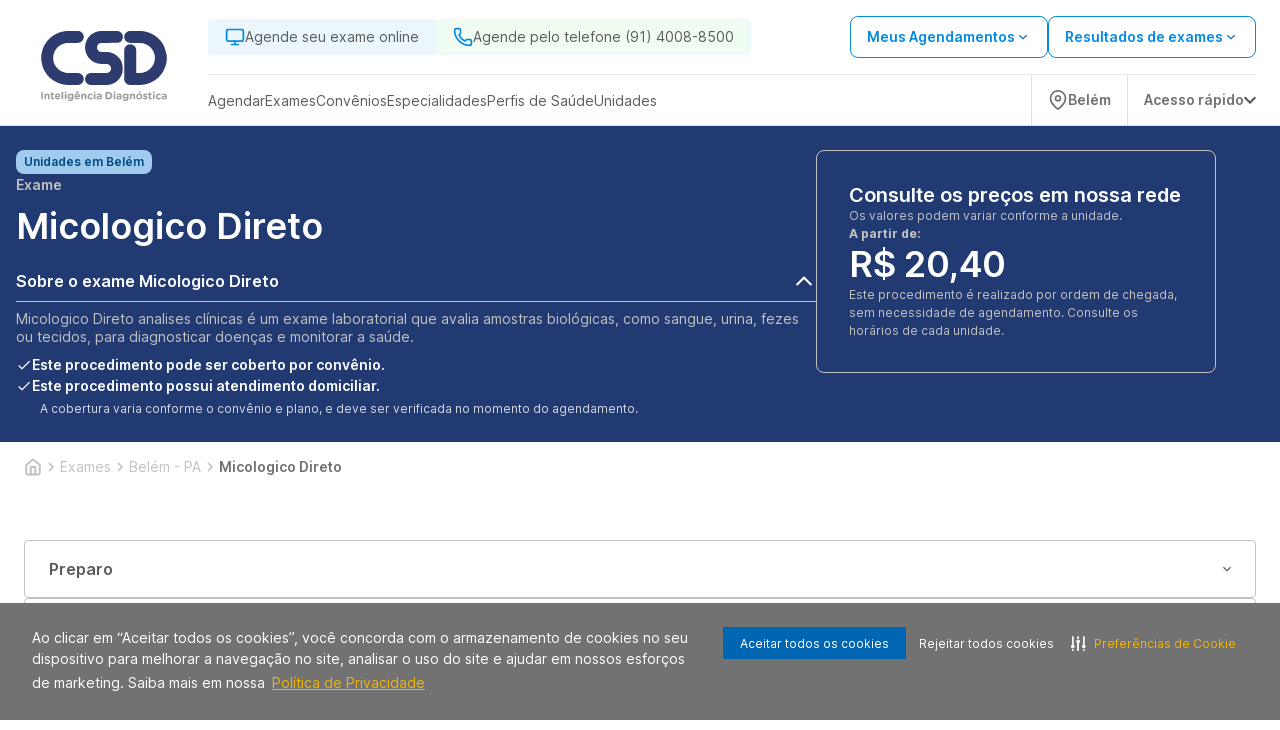

--- FILE ---
content_type: text/html; charset=utf-8
request_url: https://www.somdiagnosticos.com.br/exame/belem-pa/micologico-direto-58996
body_size: 35683
content:
<!DOCTYPE html><html lang="pt-BR"><head><meta charSet="utf-8" data-next-head=""/><meta name="viewport" content="width=device-width" data-next-head=""/><script type="application/ld+json" data-next-head="">{"@context":"https://schema.org","@graph":[{"@type":"SiteNavigationElement","name":"Home","url":"https://www.somdiagnosticos.com.br"},{"@type":"SiteNavigationElement","name":"Agendar","url":"https://www.somdiagnosticos.com.br/agendamento-online/"},{"@type":"SiteNavigationElement","name":"Web Check-in","url":"https://webcheckin.alliar.com/?domain=undefined"},{"@type":"SiteNavigationElement","name":"Resultados de Exames"},{"@type":"SiteNavigationElement","name":"Unidades","url":"https://www.somdiagnosticos.com.br/unidades"},{"@type":"SiteNavigationElement","name":"Domiciliar","url":"https://www.somdiagnosticos.com.br/domiciliar"},{"@type":"SiteNavigationElement","name":"Dúvidas Frequentes","url":"https://www.somdiagnosticos.com.br/informacoes-exames"},{"@type":"SiteNavigationElement","name":"Covid-19","url":"https://www.somdiagnosticos.com.br/covid_19"},{"@type":"SiteNavigationElement","name":"Domiciliar","url":"https://www.somdiagnosticos.com.br/domiciliar"},{"@type":"SiteNavigationElement","name":"Exames","url":"https://www.somdiagnosticos.com.br/exames"},{"@type":"SiteNavigationElement","name":"Vacinas","url":"https://www.somdiagnosticos.com.br/vacinas"},{"@type":"SiteNavigationElement","name":"Check-ups","url":"https://www.somdiagnosticos.com.br/check-ups"},{"@type":"SiteNavigationElement","name":"Convênios","url":"https://www.somdiagnosticos.com.br/agendamento-online/#/marcacao/exame"},{"@type":"SiteNavigationElement","name":"Cartão Aliança","url":"https://www.cartaoalianca.com.br/"},{"@type":"SiteNavigationElement","name":"Empresarial","url":"https://www.somdiagnosticos.com.br/empresarial"},{"@type":"SiteNavigationElement","name":"Portal do Cliente","url":"https://www.somdiagnosticos.com.br/agendamento-online/#/marcacao/meus-agendamentos?redirect=meus-agendamentos"}]}</script><link rel="shortcut icon" href="https://storage.googleapis.com/alliar-jornada-digital-13c0.appspot.com/home_vendas/wakanda/production/CSD_32_407860fe21/CSD_32_407860fe21.ico" data-next-head=""/><link rel="apple-touch-icon" href="https://storage.googleapis.com/alliar-jornada-digital-13c0.appspot.com/home_vendas/wakanda/production/CSD_32_407860fe21/CSD_32_407860fe21.ico" data-next-head=""/><link rel="canonical" href="https://www.somdiagnosticos.com.br/exame/belem-pa/micologico-direto-58996" data-next-head=""/><meta property="og:image" content="https://storage.googleapis.com/alliar-jornada-digital-13c0.appspot.com/home_vendas/wakanda/production/CSD_1200x675_990295011b/CSD_1200x675_990295011b.png" data-next-head=""/><meta property="og:image:alt" content="CSD Inteligência Diagnóstica" data-next-head=""/><meta property="og:image:type" content="image/png" data-next-head=""/><meta property="og:image:width" content="1200" data-next-head=""/><meta property="og:image:height" content="675" data-next-head=""/><meta property="og:url" content="https://www.somdiagnosticos.com.br/exame/belem-pa/micologico-direto-58996" data-next-head=""/><meta property="og:type" content="website" data-next-head=""/><meta property="og:locale" content="pt-BR" data-next-head=""/><meta property="og:site_name" content="CSD Inteligência Diagnóstica" data-next-head=""/><meta name="facebook-domain-verification" content="b3ak8g3kvr55x5m1c1yw7mk2emgaqx" data-next-head=""/><link rel="manifest" href="/manifest.json" data-next-head=""/><meta name="robots" content="index,follow" data-next-head=""/><script type="application/ld+json" data-next-head="">{"@context":"https://schema.org","@type":"HowTo","name":"Agende ou compre exames de forma simples","description":"Agende ou compre exames de forma simples","url":"https://www.somdiagnosticos.com.br/exame/belem-pa/micologico-direto-58996","step":[{"@type":"HowToStep","text":"Após adicionar o procedimento desejado no carrinho clique em “Continuar Agendamento”, você será direcionado para nossa plataforma de auto agendamento.","name":"Adicione o procedimento escolhido ao carrinho"},{"@type":"HowToStep","text":"Marque seu procedimento no dia e horário desejado sem burocracia e escolha a unidade mais próxima de você.","name":"Escolha o melhor dia e horário"},{"@type":"HowToStep","text":"Faça o procedimento na unidade escolhida ou agende para receber em casa.","name":"Faça o procedimento"}]}</script><script type="application/ld+json" data-next-head="">{"@context":"https://schema.org","@type":"Product","name":"Exame Micologico Direto","image":"https://storage.googleapis.com/alliar-jornada-digital-13c0.appspot.com/home_vendas/wakanda/production/CSD_1200x675_990295011b/CSD_1200x675_990295011b.png","description":"Exame Micologico Direto com o melhor preço em Belém - PA. Tópicos: Leveduras, Pesquisa De | Micologico Direto | Monilia, Pesquisa De | Fungos, Pesquisa | Candida, Pesquisa De | Dermatofitos, Pesquisa De | Micologico Direto (pesquisa De Fungos) | Pesquisa De Fungos | Código Afip: 140 | Candida  Pesquisa De","sku":58996,"brand":{"@type":"Brand","name":"CSD Inteligência Diagnóstica"},"offers":{"@type":"Offer","price":20.4,"priceCurrency":"BRL","availability":"https://schema.org/InStock"}}</script><script type="application/ld+json" data-next-head="">{}</script><script type="application/ld+json" data-next-head="">{"@context":"https://schema.org","@type":"MedicalOrganization","name":"CSD Inteligência Diagnóstica","alternateName":"CSD Inteligência Diagnóstica (Belém - PA)","url":"https://www.somdiagnosticos.com.br","logo":"https://storage.googleapis.com/alliar-jornada-digital-13c0.appspot.com/home_vendas/wakanda/production/CSD_1200x1200_d13fd55671/CSD_1200x1200_d13fd55671.png","sameAs":["https://www.facebook.com/somdiagnosticos","https://www.instagram.com/csd_somdiagnosticos/",null,"https://www.linkedin.com/company/csd-clinica-som-diagnosticos/about/","https://www.somdiagnosticos.com.br"]}</script><script type="application/ld+json" data-next-head="">{"@context":"https://schema.org","@type":"WebPage","name":"Exame Micologico Direto","description":"Exame Micologico Direto com o melhor preço em Belém - PA. Tópicos: Leveduras, Pesquisa De | Micologico Direto | Monilia, Pesquisa De | Fungos, Pesquisa | Candida, Pesquisa De | Dermatofitos, Pesquisa De | Micologico Direto (pesquisa De Fungos) | Pesquisa De Fungos | Código Afip: 140 | Candida  Pesquisa De","url":"https://www.somdiagnosticos.com.br/exame/belem-pa/micologico-direto-58996","image":{"@type":"ImageObject","name":"Exame Micologico Direto em Belém - PA","url":"https://storage.googleapis.com/alliar-jornada-digital-13c0.appspot.com/home_vendas/wakanda/production/CSD_1200x675_990295011b/CSD_1200x675_990295011b.png","width":"1200","height":"675"}}</script><title data-next-head="">Exame Micologico Direto em Belém - PA | PA</title><meta name="keywords" content="Leveduras,Pesquisa De | Micologico Direto | Monilia,Pesquisa De | Fungos,Pesquisa | Candida,Pesquisa De | Dermatofitos,Pesquisa De | Micologico Direto (pesquisa De Fungos) | Pesquisa De Fungos | Código Afip: 140 | Candida  Pesquisa De,Análises Clinicas,Atendimento Domiciliar,Não Precisa De Agendamento,Entrega Em 2 Dias Úteis" data-next-head=""/><meta name="description" content="Exames Micologico Direto (Belém - PA) com o Melhor Custo Benefício. Conheça nossas unidades e consulte atendimento domiciliar. Agendar!" data-next-head=""/><meta property="og:title" content="Exame Micologico Direto em Belém - PA | PA" data-next-head=""/><meta property="og:description" content="Exames Micologico Direto (Belém - PA) com o Melhor Custo Benefício. Conheça nossas unidades e consulte atendimento domiciliar. Agendar!" data-next-head=""/><meta property="og:image:type" content="image/png" data-next-head=""/><link rel="preload" href="https://storage.googleapis.com/alliar-jornada-digital-13c0.appspot.com/home_vendas/wakanda/production/LOGOS_SVG_320x70_4_7e18744f16/LOGOS_SVG_320x70_4_7e18744f16.svg" as="image" data-next-head=""/><link rel="preload" href="/fonts/inter/UcC73FwrK3iLTeHuS_fvQtMwCp50KnMa1ZL7W0Q5nw.woff2" as="font" type="font/woff2" crossorigin="anonymous"/><link rel="preload" href="/fonts/inter/UcC73FwrK3iLTeHuS_fvQtMwCp50KnMa1pL7W0Q5n-wU.woff2" as="font" type="font/woff2" crossorigin="anonymous"/><link rel="preload" href="/fonts/inter/UcC73FwrK3iLTeHuS_fvQtMwCp50KnMa25L7W0Q5n-wU.woff2" as="font" type="font/woff2" crossorigin="anonymous"/><link rel="preload" href="/fonts/inter/UcC73FwrK3iLTeHuS_fvQtMwCp50KnMa2JL7W0Q5n-wU.woff2" as="font" type="font/woff2" crossorigin="anonymous"/><link rel="preload" href="/fonts/inter/UcC73FwrK3iLTeHuS_fvQtMwCp50KnMa0ZL7W0Q5n-wU.woff2" as="font" type="font/woff2" crossorigin="anonymous"/><link rel="preload" href="/fonts/inter/UcC73FwrK3iLTeHuS_fvQtMwCp50KnMa2ZL7W0Q5n-wU.woff2" as="font" type="font/woff2" crossorigin="anonymous"/><link rel="preload" href="/fonts/inter/UcC73FwrK3iLTeHuS_fvQtMwCp50KnMa2pL7W0Q5n-wU.woff2" as="font" type="font/woff2" crossorigin="anonymous"/><link rel="preload" href="/fonts/poppins/poppins-v20-latin-300.woff2" as="font" type="font/woff2" crossorigin="anonymous"/><link rel="preload" href="/fonts/poppins/poppins-v20-latin-regular.woff2" as="font" type="font/woff2" crossorigin="anonymous"/><link rel="preload" href="/fonts/poppins/poppins-v20-latin-500.woff2" as="font" type="font/woff2" crossorigin="anonymous"/><link rel="preload" href="/fonts/poppins/poppins-v20-latin-600.woff2" as="font" type="font/woff2" crossorigin="anonymous"/><link rel="preload" href="/fonts/poppins/poppins-v20-latin-700.woff2" as="font" type="font/woff2" crossorigin="anonymous"/><link rel="stylesheet" type="text/css" href="https://cdn-prod.securiti.ai/consent/cookie-consent.css"/><meta name="theme-color" content="#213A72"/><script>(function(w,d,s,l,i){w[l]=w[l]||[];w[l].push({'gtm.start':
                  new Date().getTime(),event:'gtm.js'});var f=d.getElementsByTagName(s)[0],
                  j=d.createElement(s),dl=l!='dataLayer'?'&l='+l:'';j.async=true;j.src=
                  'https://www.googletagmanager.com/gtm.js?id='+i+dl;f.parentNode.insertBefore(j,f);
                  })(window,document,'script','dataLayer','GTM-PZ7PKNZ');</script><script>
                  (function(h,o,t,j,a,r){
                    h.hj=h.hj||function(){(h.hj.q=h.hj.q||[]).push(arguments)};
                    h._hjSettings={hjid:0000,hjsv:0000};
                    a=o.getElementsByTagName('head')[0];
                    r=o.createElement('script');r.async=1;
                    r.src=t+h._hjSettings.hjid+j+h._hjSettings.hjsv;
                    a.appendChild(r);
                  })(window,document,'https://static.hotjar.com/c/hotjar-','.js?sv=');
                </script><link rel="preload" href="https://assets.allianca.com/home/production/_next/static/css/9df4b089ebe23f8f.css" as="style"/><link rel="stylesheet" href="https://assets.allianca.com/home/production/_next/static/css/9df4b089ebe23f8f.css" data-n-g=""/><link rel="preload" href="https://assets.allianca.com/home/production/_next/static/css/b794cb3f659e4cf5.css" as="style"/><link rel="stylesheet" href="https://assets.allianca.com/home/production/_next/static/css/b794cb3f659e4cf5.css" data-n-p=""/><noscript data-n-css=""></noscript><script defer="" nomodule="" src="https://assets.allianca.com/home/production/_next/static/chunks/polyfills-42372ed130431b0a.js"></script><script src="https://assets.allianca.com/home/production/_next/static/chunks/webpack-33efc31748b59625.js" defer=""></script><script src="https://assets.allianca.com/home/production/_next/static/chunks/framework-b9fd9bcc3ecde907.js" defer=""></script><script src="https://assets.allianca.com/home/production/_next/static/chunks/main-d7e15a61d60b73b7.js" defer=""></script><script src="https://assets.allianca.com/home/production/_next/static/chunks/pages/_app-ccb49de4e3fb8ef7.js" defer=""></script><script src="https://assets.allianca.com/home/production/_next/static/chunks/pages/%5Bcategory%5D/%5Bregion%5D/%5Bexam%5D-1fd0f4bb7343164f.js" defer=""></script><script src="https://assets.allianca.com/home/production/_next/static/snsawmzpW1Uhkolh3KuWP/_buildManifest.js" defer=""></script><script src="https://assets.allianca.com/home/production/_next/static/snsawmzpW1Uhkolh3KuWP/_ssgManifest.js" defer=""></script><style data-styled="" data-styled-version="6.1.19">.FHEow{display:flex;align-items:center;justify-content:center;border:0;border-radius:8px;padding:12px;height:50px;text-transform:uppercase;font-size:1rem;font-weight:600;cursor:pointer;line-height:150%;color:#213A72;background:inherit;border:1px solid #213A72;width:100%;}/*!sc*/
.FHEow :hover{color:#fff;background:#213A72;}/*!sc*/
.FHEow :disabled{color:#CDCDCD;border-color:#CDCDCD;}/*!sc*/
.FHEow :disabled :hover{background:inherit;}/*!sc*/
@media (max-width:940px){.FHEow{width:100%;height:40px;font-size:0.875rem;border-radius:4px;line-height:22px;padding:8px;}}/*!sc*/
.iEsJKq{display:flex;align-items:center;justify-content:center;border:0;border-radius:8px;padding:12px;height:50px;text-transform:uppercase;font-size:1rem;font-weight:600;cursor:pointer;line-height:150%;color:#fff;background:#213A72;width:100%;}/*!sc*/
.iEsJKq :hover{background:#213A72;box-shadow:0px -3px 17px rgba(0, 0, 0, 0.15),0px 3px 11px -4px rgba(22, 34, 51, 0.15);}/*!sc*/
.iEsJKq :disabled{color:#fff;background:#CDCDCD;}/*!sc*/
@media (max-width:940px){.iEsJKq{width:100%;height:40px;font-size:0.875rem;border-radius:4px;line-height:22px;padding:8px;}}/*!sc*/
data-styled.g1[id="styles__Wrapper-sc-11cbjih-0"]{content:"FHEow,iEsJKq,"}/*!sc*/
.dOUJsu{display:flex;justify-content:center;align-items:center;top:0px;left:0px;position:fixed;width:100%;height:100%;background-color:rgba(0,0,0,0.2);z-index:1000;cursor:initial;display:none;}/*!sc*/
data-styled.g18[id="styles__ContainerModal-sc-7nwpjw-0"]{content:"dOUJsu,"}/*!sc*/
.bkTqQk{width:100%;max-width:460px;max-height:304px;border-radius:8px;background:#fff;box-shadow:0px 16px 40px 4px rgba(0,0,0,0.08);}/*!sc*/
@media (max-width:480px){.bkTqQk{max-width:initial;max-height:initial;width:100%;height:100%;border-radius:0px;}.bkTqQk .title{text-align:start;margin-top:40px;}.bkTqQk .description{text-align:start;}}/*!sc*/
data-styled.g19[id="styles__ModalCardItem-sc-7nwpjw-1"]{content:"bkTqQk,"}/*!sc*/
.ldWWue{font-family:Inter,-apple-system,BlinkMacSystemFont,'Segoe UI',Roboto,Oxygen,Ubuntu,Cantarell,'Open Sans','Helvetica Neue',sans-serif;color:#393b47;text-align:center;font-size:24px;font-weight:600;line-height:32px;margin-bottom:8px;}/*!sc*/
data-styled.g20[id="styles__Title-sc-7nwpjw-2"]{content:"ldWWue,"}/*!sc*/
.laRfll{font-family:Inter,-apple-system,BlinkMacSystemFont,'Segoe UI',Roboto,Oxygen,Ubuntu,Cantarell,'Open Sans','Helvetica Neue',sans-serif;color:#5C5C5C;text-align:center;font-size:1rem;font-weight:400!important;line-height:24px;}/*!sc*/
data-styled.g21[id="styles__Description-sc-7nwpjw-3"]{content:"laRfll,"}/*!sc*/
.cFDPKD{display:flex;justify-content:center;padding:0px 40px 40px 40px;}/*!sc*/
data-styled.g22[id="styles__ContainerForm-sc-7nwpjw-4"]{content:"cFDPKD,"}/*!sc*/
.hGa-dGL{width:100%;}/*!sc*/
.hGa-dGL a{margin-top:24px;}/*!sc*/
.hGa-dGL a+a{margin-top:8px;}/*!sc*/
data-styled.g23[id="styles__FormCardItem-sc-7nwpjw-5"]{content:"hGa-dGL,"}/*!sc*/
.bNEgAy{display:flex;justify-content:flex-end;padding-right:8px;padding-top:8px;}/*!sc*/
data-styled.g24[id="styles__Header-sc-7nwpjw-6"]{content:"bNEgAy,"}/*!sc*/
.jgwJKR{height:40px;width:40px;display:flex;justify-content:center;align-items:center;cursor:pointer;}/*!sc*/
.jgwJKR svg{font-size:20px;}/*!sc*/
data-styled.g25[id="styles__ContainerClose-sc-7nwpjw-7"]{content:"jgwJKR,"}/*!sc*/
.eIpqHD{display:flex;border-radius:100px;background-color:#2EAAE7;cursor:pointer;}/*!sc*/
data-styled.g55[id="styles__Container-sc-6n691g-0"]{content:"eIpqHD,"}/*!sc*/
.fshWJr{display:flex;width:fit-content;align-items:center;padding:12px;border-top-left-radius:100px;border-bottom-left-radius:100px;}/*!sc*/
data-styled.g56[id="styles__ContainerInfo-sc-6n691g-1"]{content:"fshWJr,"}/*!sc*/
.iNanVA{font-family:Inter,-apple-system,BlinkMacSystemFont,'Segoe UI',Roboto,Oxygen,Ubuntu,Cantarell,'Open Sans','Helvetica Neue',sans-serif;font-weight:600;text-decoration:none;margin-left:12px;color:#fff;}/*!sc*/
@media (max-width:940px){.iNanVA{display:none;}}/*!sc*/
data-styled.g57[id="styles__Text-sc-6n691g-2"]{content:"iNanVA,"}/*!sc*/
.biKtCn{display:flex;flex-direction:column;gap:16px;align-items:flex-end;position:fixed;bottom:32px;right:32px;z-index:50;}/*!sc*/
data-styled.g61[id="styles__FloatingButtonContainer-sc-1rd430m-0"]{content:"biKtCn,"}/*!sc*/
.jgFjTz{width:24px;height:24px;}/*!sc*/
data-styled.g62[id="styles__Icon-sc-1rd430m-1"]{content:"jgFjTz,"}/*!sc*/
.ejLYfY{display:flex;align-items:center;justify-content:space-between;width:fit-content;background-color:#048ae0;color:#fff;padding:12px 32px;border-radius:8px;font-size:1rem;font-weight:600;line-height:24px;width:100%;border:0;cursor:pointer;font-family:Inter,-apple-system,BlinkMacSystemFont,'Segoe UI',Roboto,Oxygen,Ubuntu,Cantarell,'Open Sans','Helvetica Neue',sans-serif;transition:all 0.2s;justify-content:center;background-color:#fff;color:#048ae0;border:solid 1px #048ae0;}/*!sc*/
.ejLYfY:hover{background-color:#014A7E;color:#fff;}/*!sc*/
.ejLYfY svg{margin-left:8px;}/*!sc*/
.ejLYfY:hover{background-color:#fff;color:#014A7E;border:solid 1px #014A7E;}/*!sc*/
.ejLYfY:disabled{background-color:#C2C2C2;border:solid 1px #C2C2C2;color:#717171;cursor:default;}/*!sc*/
.ejLYfY:disabled:hover{background-color:#C2C2C2;border:solid 1px #C2C2C2;color:#717171;}/*!sc*/
data-styled.g63[id="styles__Button-sc-elfsav-0"]{content:"ejLYfY,"}/*!sc*/
.jMVntT{width:100%;height:100%;display:flex;align-items:center;justify-content:center;background-color:#fff;border:1px solid #E0E0E0;border-radius:8px;padding:1.5rem;transition:all ease-in-out 0.2s;}/*!sc*/
.jMVntT:hover{border:1px solid rgba(7,78,184,1);}/*!sc*/
@media (max-width:940px){.jMVntT{min-width:365px;}}/*!sc*/
@media (max-width:640px){.jMVntT{justify-content:space-between;padding:1.5rem;height:100%;}.jMVntT svg{color:#014A7E;}}/*!sc*/
data-styled.g64[id="styles__Wrapper-sc-1fl9mcc-0"]{content:"jMVntT,"}/*!sc*/
.gPFdHZ{display:flex;flex-direction:column;justify-content:space-between;gap:1rem;width:100%;height:100%;min-width:354px;}/*!sc*/
@media (max-width:640px){.gPFdHZ{gap:1rem;}}/*!sc*/
data-styled.g65[id="styles__CardContainer-sc-1fl9mcc-1"]{content:"gPFdHZ,"}/*!sc*/
.fOUQPP{font-family:Inter,-apple-system,BlinkMacSystemFont,'Segoe UI',Roboto,Oxygen,Ubuntu,Cantarell,'Open Sans','Helvetica Neue',sans-serif;font-weight:600;font-size:1.125rem;line-height:24px;color:#5C5C5C;height:48px;display:-webkit-box;-webkit-line-clamp:2;-webkit-box-orient:vertical;overflow:hidden;text-overflow:ellipsis;}/*!sc*/
@media (max-width:640px){.fOUQPP{font-size:1.125rem;}}/*!sc*/
data-styled.g66[id="styles__Title-sc-1fl9mcc-2"]{content:"fOUQPP,"}/*!sc*/
.kNLpSb{font-family:Inter,-apple-system,BlinkMacSystemFont,'Segoe UI',Roboto,Oxygen,Ubuntu,Cantarell,'Open Sans','Helvetica Neue',sans-serif;font-weight:400;font-size:0.75rem;color:#717171;}/*!sc*/
@media (max-width:640px){.kNLpSb{font-size:0.75rem;}}/*!sc*/
data-styled.g68[id="styles__ValuesText-sc-1fl9mcc-4"]{content:"kNLpSb,"}/*!sc*/
.jrXfVy{font-family:Inter,-apple-system,BlinkMacSystemFont,'Segoe UI',Roboto,Oxygen,Ubuntu,Cantarell,'Open Sans','Helvetica Neue',sans-serif;font-weight:600;line-height:32px;color:#050505;font-size:1.25rem;margin-top:4px;margin-bottom:12px;}/*!sc*/
@media (max-width:640px){.jrXfVy{font-size:1.75rem;font-weight:700;}}/*!sc*/
data-styled.g69[id="styles__PriceContainer-sc-1fl9mcc-5"]{content:"jrXfVy,"}/*!sc*/
.hEMRIb{display:flex;justify-content:space-between;flex-direction:row;gap:0.25rem;}/*!sc*/
data-styled.g70[id="styles__TitleContainer-sc-1fl9mcc-6"]{content:"hEMRIb,"}/*!sc*/
.fBlpzo{font-family:Inter,-apple-system,BlinkMacSystemFont,'Segoe UI',Roboto,Oxygen,Ubuntu,Cantarell,'Open Sans','Helvetica Neue',sans-serif;color:#717171;font-weight:400;font-size:0.75rem;line-height:150%;margin-bottom:12px;}/*!sc*/
@media (max-width:640px){.fBlpzo{font-family:Inter,-apple-system,BlinkMacSystemFont,'Segoe UI',Roboto,Oxygen,Ubuntu,Cantarell,'Open Sans','Helvetica Neue',sans-serif;font-size:0.75rem;}}/*!sc*/
data-styled.g71[id="styles__ValueDescription-sc-1fl9mcc-7"]{content:"fBlpzo,"}/*!sc*/
.jSqXUl{background-color:#E0E0E0;height:1px;border:none;}/*!sc*/
data-styled.g72[id="styles__Line-sc-1fl9mcc-8"]{content:"jSqXUl,"}/*!sc*/
.fVBeeU{display:flex;flex-direction:column;}/*!sc*/
data-styled.g73[id="styles__ValuesContainer-sc-1fl9mcc-9"]{content:"fVBeeU,"}/*!sc*/
.huWjRW{display:flex;align-items:center;justify-content:flex-end;gap:1rem;}/*!sc*/
data-styled.g76[id="styles__ButtonContainer-sc-1fl9mcc-12"]{content:"huWjRW,"}/*!sc*/
.hLVKCQ{display:inline-flex;background-color:#074eb8;color:#ffffff;font-size:12px;font-weight:600;padding:4px 8px;border-radius:5px;line-height:1;white-space:nowrap;width:fit-content;margin-top:-15px;}/*!sc*/
data-styled.g77[id="styles__HealthInsuranceTag-sc-1fl9mcc-13"]{content:"hLVKCQ,"}/*!sc*/
.dunaa-d{display:flex;justify-content:center;align-items:center;height:24px;width:fit-content;padding:0px 8px;border-radius:8px;background-color:#A0CAEE;}/*!sc*/
data-styled.g78[id="styles__Container-sc-9q4hfx-0"]{content:"dunaa-d,"}/*!sc*/
.mCipt{font-family:Inter,-apple-system,BlinkMacSystemFont,'Segoe UI',Roboto,Oxygen,Ubuntu,Cantarell,'Open Sans','Helvetica Neue',sans-serif;font-size:0.75rem;line-height:1rem;font-weight:600;color:#014a7e;}/*!sc*/
data-styled.g79[id="styles__Text-sc-9q4hfx-1"]{content:"mCipt,"}/*!sc*/
.gETKJx{display:flex;flex-direction:column;align-items:center;justify-content:center;height:auto;width:100%;transition:all;}/*!sc*/
data-styled.g80[id="style__Disclosure-sc-1jmessz-0"]{content:"gETKJx,"}/*!sc*/
.hFyvzi{cursor:pointer;display:flex;align-items:center;justify-content:space-between;width:100%;padding:8px 0;background:none;border:none;border-bottom:1px solid #C2C2C2;font-family:Inter,-apple-system,BlinkMacSystemFont,'Segoe UI',Roboto,Oxygen,Ubuntu,Cantarell,'Open Sans','Helvetica Neue',sans-serif;transition:all;}/*!sc*/
data-styled.g81[id="style__DisclosureButton-sc-1jmessz-1"]{content:"hFyvzi,"}/*!sc*/
.iyCcom{font-size:1rem;font-family:Inter,-apple-system,BlinkMacSystemFont,'Segoe UI',Roboto,Oxygen,Ubuntu,Cantarell,'Open Sans','Helvetica Neue',sans-serif;font-weight:600;color:#fff;text-align:start;transition:all;}/*!sc*/
data-styled.g82[id="style__DisclosureTitle-sc-1jmessz-2"]{content:"iyCcom,"}/*!sc*/
.iXyccz{width:24px;height:24px;display:flex;align-items:center;justify-content:center;font-size:24px;font-weight:700;color:#fff;text-align:start;transition:all;}/*!sc*/
.iXyccz img{width:24px;height:24px;}/*!sc*/
data-styled.g83[id="style__DisclosureIcon-sc-1jmessz-3"]{content:"iXyccz,"}/*!sc*/
.gEveqO{display:flex;flex-direction:column;align-items:flex-start;justify-content:flex-start;font-family:Inter,-apple-system,BlinkMacSystemFont,'Segoe UI',Roboto,Oxygen,Ubuntu,Cantarell,'Open Sans','Helvetica Neue',sans-serif;width:100%;gap:10px;font-size:0.625rem;opacity:0;height:0;overflow:hidden;transition:all 0.3s;margin-top:8px;}/*!sc*/
@media (min-width:940px){.gEveqO{margin:8px 0;}}/*!sc*/
.gEveqO.open{opacity:1;height:100%;overflow:hidden;transition:all 0.3s;}/*!sc*/
data-styled.g84[id="style__DisclosurePanel-sc-1jmessz-4"]{content:"gEveqO,"}/*!sc*/
.hOdxgn{font-size:0.75rem;font-weight:700;color:#C2C2C2;font-family:Inter,-apple-system,BlinkMacSystemFont,'Segoe UI',Roboto,Oxygen,Ubuntu,Cantarell,'Open Sans','Helvetica Neue',sans-serif;}/*!sc*/
@media (max-width:768px){.hOdxgn{font-size:0.75rem;}}/*!sc*/
data-styled.g87[id="styles__Paragraph-sc-o1b8xu-2"]{content:"hOdxgn,"}/*!sc*/
.bwcwKr{display:flex;align-items:center;gap:8px;font-family:Inter,-apple-system,BlinkMacSystemFont,'Segoe UI',Roboto,Oxygen,Ubuntu,Cantarell,'Open Sans','Helvetica Neue',sans-serif;}/*!sc*/
data-styled.g89[id="styles__PriceContainer-sc-o1b8xu-4"]{content:"bwcwKr,"}/*!sc*/
.lhxYnT{font-size:2.25rem;font-weight:600;line-height:120%;letter-spacing:-0.01em;color:#fff;font-family:Inter,-apple-system,BlinkMacSystemFont,'Segoe UI',Roboto,Oxygen,Ubuntu,Cantarell,'Open Sans','Helvetica Neue',sans-serif;}/*!sc*/
@media (max-width:768px){.lhxYnT{font-size:1.75rem;}}/*!sc*/
data-styled.g90[id="styles__PrincipalPrice-sc-o1b8xu-5"]{content:"lhxYnT,"}/*!sc*/
.jewOZi{width:100%;display:flex;flex-direction:column;align-items:flex-start;justify-content:flex-start;border:1px solid #C2C2C2;border-radius:8px;gap:24px;padding:16px;height:100%;}/*!sc*/
@media (min-width:940px){.jewOZi{max-width:400px;padding:2rem;}}/*!sc*/
data-styled.g92[id="styles__BoxPrice-sc-fxyk9h-1"]{content:"jewOZi,"}/*!sc*/
.laFNNk{display:flex;flex-direction:column;gap:0.5rem;width:100%;}/*!sc*/
data-styled.g93[id="styles__BoxPriceWrapper-sc-fxyk9h-2"]{content:"laFNNk,"}/*!sc*/
.jgcege{font-family:Inter,-apple-system,BlinkMacSystemFont,'Segoe UI',Roboto,Oxygen,Ubuntu,Cantarell,'Open Sans','Helvetica Neue',sans-serif;font-size:1.25rem;line-height:24px;font-weight:600;color:#fff;}/*!sc*/
data-styled.g94[id="styles__BoxPriceTitle-sc-fxyk9h-3"]{content:"jgcege,"}/*!sc*/
.iuxUoU{font-family:Inter,-apple-system,BlinkMacSystemFont,'Segoe UI',Roboto,Oxygen,Ubuntu,Cantarell,'Open Sans','Helvetica Neue',sans-serif;font-size:0.75rem;font-weight:400;color:#C2C2C2;}/*!sc*/
data-styled.g95[id="styles__BoxPriceDetailsText-sc-fxyk9h-4"]{content:"iuxUoU,"}/*!sc*/
.hFKqXW{position:relative;}/*!sc*/
@media (max-width:768px){.hFKqXW{padding-bottom:0;margin-bottom:0;min-height:550px;}}/*!sc*/
data-styled.g96[id="styles__Wrapper-sc-14rg3w5-0"]{content:"hFKqXW,"}/*!sc*/
.kjfFAo{display:flex;flex-direction:column;justify-content:center;align-items:flex-start;position:relative;height:100%;}/*!sc*/
data-styled.g97[id="styles__ContentWrapper-sc-14rg3w5-1"]{content:"kjfFAo,"}/*!sc*/
.hONhmi{display:flex;flex-wrap:wrap;width:100%;max-width:81.25rem;margin-left:auto;margin-right:auto;padding:calc(2rem / 1.33333) calc(2rem / 2);gap:4rem;}/*!sc*/
@media (min-width:940px){.hONhmi{flex-wrap:nowrap;gap:80px;}}/*!sc*/
data-styled.g98[id="styles__ContainerWrapper-sc-14rg3w5-2"]{content:"hONhmi,"}/*!sc*/
.dfGTpl{display:flex;flex-direction:column;gap:24px;color:#fff;max-width:800px;width:100%;}/*!sc*/
@media (max-width:768px){.dfGTpl{height:auto;}}/*!sc*/
data-styled.g99[id="styles__InfoContainer-sc-14rg3w5-3"]{content:"dfGTpl,"}/*!sc*/
.LhMVo{display:grid;font-size:2.625rem;font-weight:400;font-family:Inter,-apple-system,BlinkMacSystemFont,'Segoe UI',Roboto,Oxygen,Ubuntu,Cantarell,'Open Sans','Helvetica Neue',sans-serif;text-transform:capitalize;gap:4px;}/*!sc*/
@media (min-width:768px){.LhMVo{font-size:1.75rem;margin-bottom:8px;}}/*!sc*/
data-styled.g100[id="styles__Title-sc-14rg3w5-4"]{content:"LhMVo,"}/*!sc*/
.hGEhqd{font-family:Inter,-apple-system,BlinkMacSystemFont,'Segoe UI',Roboto,Oxygen,Ubuntu,Cantarell,'Open Sans','Helvetica Neue',sans-serif;font-weight:600;font-size:2.25rem;}/*!sc*/
@media (max-width:768px){.hGEhqd{display:flex;flex-direction:column;}}/*!sc*/
data-styled.g101[id="styles__DescTitle-sc-14rg3w5-5"]{content:"hGEhqd,"}/*!sc*/
.fzWtBt{font-size:0.875rem;font-weight:400;text-transform:capitalize;color:#C2C2C2;font-family:Inter,-apple-system,BlinkMacSystemFont,'Segoe UI',Roboto,Oxygen,Ubuntu,Cantarell,'Open Sans','Helvetica Neue',sans-serif;}/*!sc*/
@media (min-width:940px){.fzWtBt{font-size:0.875rem;font-weight:600;}}/*!sc*/
data-styled.g103[id="styles__Category-sc-14rg3w5-7"]{content:"fzWtBt,"}/*!sc*/
.dJsUmf{font-size:0.875rem;font-weight:400;}/*!sc*/
@media (max-width:768px){.dJsUmf{font-size:0.75rem;margin-bottom:8px;}}/*!sc*/
data-styled.g104[id="styles__Description-sc-14rg3w5-8"]{content:"dJsUmf,"}/*!sc*/
.jotmHT{display:flex;flex-direction:column;background-color:#213a72;}/*!sc*/
data-styled.g107[id="styles__Header-sc-14rg3w5-11"]{content:"jotmHT,"}/*!sc*/
.sCuew{font-family:Inter,-apple-system,BlinkMacSystemFont,'Segoe UI',Roboto,Oxygen,Ubuntu,Cantarell,'Open Sans','Helvetica Neue',sans-serif;font-size:0.875rem;line-height:1.125rem;font-weight:400;color:#C2C2C2;text-align:start;}/*!sc*/
data-styled.g108[id="styles__DisclosureContent-sc-14rg3w5-12"]{content:"sCuew,"}/*!sc*/
.fuATsf{display:flex;flex-direction:column;gap:8px;}/*!sc*/
data-styled.g109[id="styles__InfosWrapper-sc-14rg3w5-13"]{content:"fuATsf,"}/*!sc*/
.fUfrmT{display:flex;align-items:center;gap:8px;}/*!sc*/
.fUfrmT span{color:#fff;font-weight:600;font-size:0.875rem;}/*!sc*/
.fUfrmT img{width:16px;height:16px;}/*!sc*/
data-styled.g110[id="styles__InfoLine-sc-14rg3w5-14"]{content:"fUfrmT,"}/*!sc*/
.jVakpH{font-size:0.75rem;font-weight:400;color:#fff;opacity:0.8;margin-top:4px;margin-left:24px;}/*!sc*/
data-styled.g111[id="styles__DescriptionText-sc-14rg3w5-15"]{content:"jVakpH,"}/*!sc*/
.bXkBsd{display:flex;align-items:center;width:100%;max-width:81.25rem;margin-left:auto;margin-right:auto;padding:1rem 1.5rem;}/*!sc*/
@media (max-width:940px){.bXkBsd{display:none;}}/*!sc*/
data-styled.g115[id="styles__ContainerDivWrapper-sc-1ugm1k6-0"]{content:"bXkBsd,"}/*!sc*/
.ccKDSd{display:flex;flex-wrap:wrap;gap:1.5rem;}/*!sc*/
data-styled.g116[id="styles__Ol-sc-1ugm1k6-1"]{content:"ccKDSd,"}/*!sc*/
.llAsto{display:flex;align-items:center;gap:1.5rem;font-family:Inter,-apple-system,BlinkMacSystemFont,'Segoe UI',Roboto,Oxygen,Ubuntu,Cantarell,'Open Sans','Helvetica Neue',sans-serif;color:#C2C2C2;}/*!sc*/
.llAsto:last-child{font-weight:600;color:#717171;}/*!sc*/
data-styled.g117[id="styles__Li-sc-1ugm1k6-2"]{content:"llAsto,"}/*!sc*/
.gpxplj{display:flex;color:inherit;font-size:0.875rem;text-decoration:none;cursor:pointer;}/*!sc*/
.gpxplj span{display:flex;align-items:center;font-family:Inter,-apple-system,BlinkMacSystemFont,'Segoe UI',Roboto,Oxygen,Ubuntu,Cantarell,'Open Sans','Helvetica Neue',sans-serif;line-height:18px;}/*!sc*/
data-styled.g118[id="styles__ListAnchor-sc-1ugm1k6-3"]{content:"gpxplj,"}/*!sc*/
.bXcKpk{display:flex;}/*!sc*/
data-styled.g119[id="styles__ChevronsContainer-sc-1ugm1k6-4"]{content:"bXcKpk,"}/*!sc*/
.cWYMjn{font-weight:400;font-size:0.875rem;color:#0072BC;margin-bottom:0.5rem;max-width:378px;}/*!sc*/
@media (max-width:940px){.cWYMjn{max-width:328px;font-size:1.125rem;}}/*!sc*/
data-styled.g132[id="styles__Subtitle-sc-7vx4dx-0"]{content:"cWYMjn,"}/*!sc*/
.hOnwCN{padding-bottom:2rem;max-width:342px;font-size:1rem;color:#363636;}/*!sc*/
@media (max-width:940px){.hOnwCN{font-size:0.875rem;max-width:318px;}}/*!sc*/
data-styled.g133[id="styles__Text-sc-7vx4dx-1"]{content:"hOnwCN,"}/*!sc*/
.tzYaJ{font-size:1rem;font-weight:400;color:#213A72;padding-right:2.5rem;text-transform:uppercase;}/*!sc*/
@media (max-width:940px){.tzYaJ{font-size:0.875rem;}}/*!sc*/
data-styled.g134[id="styles__Title-sc-7vx4dx-2"]{content:"tzYaJ,"}/*!sc*/
.dsRPUV{position:relative;max-width:100%;height:560px;padding:3.5rem;}/*!sc*/
@media (max-width:940px){.dsRPUV{height:548px;padding:1rem;font-size:0.875rem;}}/*!sc*/
@media (max-width:640px){.dsRPUV{padding:1rem;}}/*!sc*/
data-styled.g135[id="styles__Wrapper-sc-7vx4dx-3"]{content:"dsRPUV,"}/*!sc*/
.fXzaPT img{position:absolute;width:100%;height:560px;top:0;right:0;left:0;bottom:0;z-index:-1;}/*!sc*/
data-styled.g136[id="styles__ContainerImage-sc-7vx4dx-4"]{content:"fXzaPT,"}/*!sc*/
.jpXbXD{display:flex;flex-direction:row;max-width:650px;padding-left:3.5rem;justify-content:flex-start;}/*!sc*/
@media (min-width:940px){.jpXbXD{width:100%;max-width:1300px;margin-left:auto;margin-right:auto;padding-left:calc(32px / 2);padding-right:calc(32px / 2);}}/*!sc*/
.jpXbXD Button{max-width:300px;margin-right:8px;}/*!sc*/
@media (max-width:940px){.jpXbXD{display:flex;padding-left:1.5rem;flex-wrap:wrap;max-width:450px;}.jpXbXD Button{margin-bottom:16px;}}/*!sc*/
@media (max-width:640px){.jpXbXD{padding-left:1rem;}}/*!sc*/
data-styled.g137[id="styles__WrapperButton-sc-7vx4dx-5"]{content:"jpXbXD,"}/*!sc*/
.kiMrPj{flex-direction:column;flex-wrap:wrap;align-items:baseline;max-width:642px;display:flex;align-items:flex-start;justify-content:center;padding-left:3.5rem;padding-top:120px;}/*!sc*/
@media (min-width:940px){.kiMrPj{width:100%;max-width:1300px;margin-left:auto;margin-right:auto;padding-left:calc(32px / 2);padding-right:calc(32px / 2);}}/*!sc*/
@media (max-width:940px){.kiMrPj{display:flex;justify-content:left;max-width:318px;padding-top:80px;flex-direction:row;flex-wrap:wrap;padding-left:1.5rem;}}/*!sc*/
@media (max-width:640px){.kiMrPj{padding:1rem;}}/*!sc*/
data-styled.g138[id="styles__Content-sc-7vx4dx-6"]{content:"kiMrPj,"}/*!sc*/
.hBQNbh{font-family:Inter,-apple-system,BlinkMacSystemFont,'Segoe UI',Roboto,Oxygen,Ubuntu,Cantarell,'Open Sans','Helvetica Neue',sans-serif;font-size:16px;font-weight:400;line-height:24px;color:#818181!important;}/*!sc*/
.hBQNbh p{font-family:Inter,-apple-system,BlinkMacSystemFont,'Segoe UI',Roboto,Oxygen,Ubuntu,Cantarell,'Open Sans','Helvetica Neue',sans-serif;font-size:16px;font-weight:400;line-height:24px;color:#818181!important;}/*!sc*/
.hBQNbh span{font-family:Inter,-apple-system,BlinkMacSystemFont,'Segoe UI',Roboto,Oxygen,Ubuntu,Cantarell,'Open Sans','Helvetica Neue',sans-serif;font-size:16px;font-weight:400;line-height:24px;color:#818181!important;}/*!sc*/
.hBQNbh strong{font-family:Inter,-apple-system,BlinkMacSystemFont,'Segoe UI',Roboto,Oxygen,Ubuntu,Cantarell,'Open Sans','Helvetica Neue',sans-serif;font-weight:600;}/*!sc*/
@media (max-width:640px){.hBQNbh a{font-size:0.875rem;}}/*!sc*/
data-styled.g173[id="pages__ContentWrapper-sc-s07sge-0"]{content:"hBQNbh,"}/*!sc*/
.bynkVr{display:flex;flex-direction:column;gap:24px;margin-top:48px;margin-bottom:48px;}/*!sc*/
data-styled.g174[id="pages__InfoSection-sc-s07sge-1"]{content:"bynkVr,"}/*!sc*/
.jtgpyb{display:grid;grid-template-columns:repeat(3,1fr);gap:1rem;width:100%;max-width:1300px;margin-left:auto;margin-right:auto;overflow:auto;scrollbar-width:none;-ms-overflow-style:none;}/*!sc*/
.jtgpyb::-webkit-scrollbar{display:none;}/*!sc*/
@media (max-width:940px){.jtgpyb{display:flex;grid-template-columns:initial;}.jtgpyb li:last-child{margin-right:1.5rem;}}/*!sc*/
data-styled.g224[id="styles__ProductCardList-sc-1kkgzm0-0"]{content:"jtgpyb,"}/*!sc*/
.hzcxgv{font-family:Inter,-apple-system,BlinkMacSystemFont,'Segoe UI',Roboto,Oxygen,Ubuntu,Cantarell,'Open Sans','Helvetica Neue',sans-serif;font-size:24px;font-weight:600;color:#050505;margin-bottom:3rem;margin-right:1.5rem;}/*!sc*/
@media (max-width:940px){.hzcxgv{font-size:18px;}}/*!sc*/
data-styled.g225[id="styles__Title-sc-ra5qbp-0"]{content:"hzcxgv,"}/*!sc*/
.jUuYyX{width:100%;max-width:81.25rem;margin-left:auto;margin-right:auto;margin-top:72px;padding-left:1.5rem;padding-right:1.5rem;margin-bottom:149px;}/*!sc*/
@media (max-width:940px){.jUuYyX{margin-bottom:72px;padding-right:0;}}/*!sc*/
data-styled.g229[id="styles__Container-sc-ra5qbp-4"]{content:"jUuYyX,"}/*!sc*/
.bFXcsx{display:flex;align-items:center;gap:0.5rem;margin-top:3rem;font-family:Inter,-apple-system,BlinkMacSystemFont,'Segoe UI',Roboto,Oxygen,Ubuntu,Cantarell,'Open Sans','Helvetica Neue',sans-serif;font-size:0.875rem;font-weight:600;color:#3180F5;}/*!sc*/
data-styled.g230[id="styles__CheckUpLink-sc-ra5qbp-5"]{content:"bFXcsx,"}/*!sc*/
@font-face{font-family:'Inter';font-style:normal;font-weight:400;font-display:swap;src:local('Inter'),url('/fonts/inter/UcC73FwrK3iLTeHuS_fvQtMwCp50KnMa2JL7W0Q5n-wU.woff2') format('woff2');unicode-range:U+0460-052F,U+1C80-1C88,U+20B4,U+2DE0-2DFF,U+A640-A69F,U+FE2E-FE2F;}/*!sc*/
@font-face{font-family:'Inter';font-style:normal;font-weight:400;font-display:swap;src:local('Inter'),url('/fonts/inter/UcC73FwrK3iLTeHuS_fvQtMwCp50KnMa0ZL7W0Q5n-wU.woff2') format('woff2');unicode-range:U+0301,U+0400-045F,U+0490-0491,U+04B0-04B1,U+2116;}/*!sc*/
@font-face{font-family:'Inter';font-style:normal;font-weight:400;font-display:swap;src:local('Inter'),url('/fonts/inter/UcC73FwrK3iLTeHuS_fvQtMwCp50KnMa2ZL7W0Q5n-wU.woff2') format('woff2');unicode-range:U+1F00-1FFF;}/*!sc*/
@font-face{font-family:'Inter';font-style:normal;font-weight:400;font-display:swap;src:local('Inter'),url('/fonts/inter/UcC73FwrK3iLTeHuS_fvQtMwCp50KnMa1pL7W0Q5n-wU.woff2') format('woff2');unicode-range:U+0370-03FF;}/*!sc*/
@font-face{font-family:'Inter';font-style:normal;font-weight:400;font-display:swap;src:local('Inter'),url('/fonts/inter/UcC73FwrK3iLTeHuS_fvQtMwCp50KnMa2pL7W0Q5n-wU.woff2') format('woff2');unicode-range:U+0102-0103,U+0110-0111,U+0128-0129,U+0168-0169,U+01A0-01A1,U+01AF-01B0,U+0300-0301,U+0303-0304,U+0308-0309,U+0323,U+0329,U+1EA0-1EF9,U+20AB;}/*!sc*/
@font-face{font-family:'Inter';font-style:normal;font-weight:400;font-display:swap;src:local('Inter'),url('/fonts/inter/UcC73FwrK3iLTeHuS_fvQtMwCp50KnMa25L7W0Q5n-wU.woff2') format('woff2');unicode-range:U+0100-02AF,U+0304,U+0308,U+0329,U+1E00-1E9F,U+1EF2-1EFF,U+2020,U+20A0-20AB,U+20AD-20CF,U+2113,U+2C60-2C7F,U+A720-A7FF;}/*!sc*/
@font-face{font-family:'Inter';font-style:normal;font-weight:400;font-display:swap;src:local('Inter'),url('/fonts/inter/UcC73FwrK3iLTeHuS_fvQtMwCp50KnMa1ZL7W0Q5nw.woff2') format('woff2');unicode-range:U+0000-00FF,U+0131,U+0152-0153,U+02BB-02BC,U+02C6,U+02DA,U+02DC,U+0304,U+0308,U+0329,U+2000-206F,U+2074,U+20AC,U+2122,U+2191,U+2193,U+2212,U+2215,U+FEFF,U+FFFD;}/*!sc*/
@font-face{font-family:'Inter';font-style:normal;font-weight:600;font-display:swap;src:local('Inter'),url('/fonts/inter/UcC73FwrK3iLTeHuS_fvQtMwCp50KnMa2JL7W0Q5n-wU.woff2') format('woff2');unicode-range:U+0460-052F,U+1C80-1C88,U+20B4,U+2DE0-2DFF,U+A640-A69F,U+FE2E-FE2F;}/*!sc*/
@font-face{font-family:'Inter';font-style:normal;font-weight:600;font-display:swap;src:local('Inter'),url('/fonts/inter/UcC73FwrK3iLTeHuS_fvQtMwCp50KnMa0ZL7W0Q5n-wU.woff2') format('woff2');unicode-range:U+0301,U+0400-045F,U+0490-0491,U+04B0-04B1,U+2116;}/*!sc*/
@font-face{font-family:'Inter';font-style:normal;font-weight:600;font-display:swap;src:local('Inter'),url('/fonts/inter/UcC73FwrK3iLTeHuS_fvQtMwCp50KnMa2ZL7W0Q5n-wU.woff2') format('woff2');unicode-range:U+1F00-1FFF;}/*!sc*/
@font-face{font-family:'Inter';font-style:normal;font-weight:600;font-display:swap;src:local('Inter'),url('/fonts/inter/UcC73FwrK3iLTeHuS_fvQtMwCp50KnMa1pL7W0Q5n-wU.woff2') format('woff2');unicode-range:U+0370-03FF;}/*!sc*/
@font-face{font-family:'Inter';font-style:normal;font-weight:600;font-display:swap;src:local('Inter'),url('/fonts/inter/UcC73FwrK3iLTeHuS_fvQtMwCp50KnMa2pL7W0Q5n-wU.woff2') format('woff2');unicode-range:U+0102-0103,U+0110-0111,U+0128-0129,U+0168-0169,U+01A0-01A1,U+01AF-01B0,U+0300-0301,U+0303-0304,U+0308-0309,U+0323,U+0329,U+1EA0-1EF9,U+20AB;}/*!sc*/
@font-face{font-family:'Inter';font-style:normal;font-weight:600;font-display:swap;src:local('Inter'),url('/fonts/inter/UcC73FwrK3iLTeHuS_fvQtMwCp50KnMa25L7W0Q5n-wU.woff2') format('woff2');unicode-range:U+0100-02AF,U+0304,U+0308,U+0329,U+1E00-1E9F,U+1EF2-1EFF,U+2020,U+20A0-20AB,U+20AD-20CF,U+2113,U+2C60-2C7F,U+A720-A7FF;}/*!sc*/
@font-face{font-family:'Inter';font-style:normal;font-weight:600;font-display:swap;src:local('Inter'),url('/fonts/inter/UcC73FwrK3iLTeHuS_fvQtMwCp50KnMa1ZL7W0Q5nw.woff2') format('woff2');unicode-range:U+0000-00FF,U+0131,U+0152-0153,U+02BB-02BC,U+02C6,U+02DA,U+02DC,U+0304,U+0308,U+0329,U+2000-206F,U+2074,U+20AC,U+2122,U+2191,U+2193,U+2212,U+2215,U+FEFF,U+FFFD;}/*!sc*/
@font-face{font-family:'Inter';font-style:normal;font-weight:700;font-display:swap;src:local('Inter'),url('/fonts/inter/UcC73FwrK3iLTeHuS_fvQtMwCp50KnMa2JL7W0Q5n-wU.woff2') format('woff2');unicode-range:U+0460-052F,U+1C80-1C88,U+20B4,U+2DE0-2DFF,U+A640-A69F,U+FE2E-FE2F;}/*!sc*/
@font-face{font-family:'Inter';font-style:normal;font-weight:700;font-display:swap;src:local('Inter'),url('/fonts/inter/UcC73FwrK3iLTeHuS_fvQtMwCp50KnMa0ZL7W0Q5n-wU.woff2') format('woff2');unicode-range:U+0301,U+0400-045F,U+0490-0491,U+04B0-04B1,U+2116;}/*!sc*/
@font-face{font-family:'Inter';font-style:normal;font-weight:700;font-display:swap;src:local('Inter'),url('/fonts/inter/UcC73FwrK3iLTeHuS_fvQtMwCp50KnMa2ZL7W0Q5n-wU.woff2') format('woff2');unicode-range:U+1F00-1FFF;}/*!sc*/
@font-face{font-family:'Inter';font-style:normal;font-weight:700;font-display:swap;src:local('Inter'),url('/fonts/inter/UcC73FwrK3iLTeHuS_fvQtMwCp50KnMa1pL7W0Q5n-wU.woff2') format('woff2');unicode-range:U+0370-03FF;}/*!sc*/
@font-face{font-family:'Inter';font-style:normal;font-weight:700;font-display:swap;src:local('Inter'),url('/fonts/inter/UcC73FwrK3iLTeHuS_fvQtMwCp50KnMa2pL7W0Q5n-wU.woff2') format('woff2');unicode-range:U+0102-0103,U+0110-0111,U+0128-0129,U+0168-0169,U+01A0-01A1,U+01AF-01B0,U+0300-0301,U+0303-0304,U+0308-0309,U+0323,U+0329,U+1EA0-1EF9,U+20AB;}/*!sc*/
@font-face{font-family:'Inter';font-style:normal;font-weight:700;font-display:swap;src:local('Inter'),url('/fonts/inter/UcC73FwrK3iLTeHuS_fvQtMwCp50KnMa25L7W0Q5n-wU.woff2') format('woff2');unicode-range:U+0100-02AF,U+0304,U+0308,U+0329,U+1E00-1E9F,U+1EF2-1EFF,U+2020,U+20A0-20AB,U+20AD-20CF,U+2113,U+2C60-2C7F,U+A720-A7FF;}/*!sc*/
@font-face{font-family:'Inter';font-style:normal;font-weight:700;font-display:swap;src:local('Inter'),url('/fonts/inter/UcC73FwrK3iLTeHuS_fvQtMwCp50KnMa1ZL7W0Q5nw.woff2') format('woff2');unicode-range:U+0000-00FF,U+0131,U+0152-0153,U+02BB-02BC,U+02C6,U+02DA,U+02DC,U+0304,U+0308,U+0329,U+2000-206F,U+2074,U+20AC,U+2122,U+2191,U+2193,U+2212,U+2215,U+FEFF,U+FFFD;}/*!sc*/
@font-face{font-family:'Inter';font-style:normal;font-weight:800;font-display:swap;src:local('Inter'),url('/fonts/inter/UcC73FwrK3iLTeHuS_fvQtMwCp50KnMa2JL7W0Q5n-wU.woff2') format('woff2');unicode-range:U+0460-052F,U+1C80-1C88,U+20B4,U+2DE0-2DFF,U+A640-A69F,U+FE2E-FE2F;}/*!sc*/
@font-face{font-family:'Inter';font-style:normal;font-weight:800;font-display:swap;src:local('Inter'),url('/fonts/inter/UcC73FwrK3iLTeHuS_fvQtMwCp50KnMa0ZL7W0Q5n-wU.woff2') format('woff2');unicode-range:U+0301,U+0400-045F,U+0490-0491,U+04B0-04B1,U+2116;}/*!sc*/
@font-face{font-family:'Inter';font-style:normal;font-weight:800;font-display:swap;src:local('Inter'),url('/fonts/inter/UcC73FwrK3iLTeHuS_fvQtMwCp50KnMa2ZL7W0Q5n-wU.woff2') format('woff2');unicode-range:U+1F00-1FFF;}/*!sc*/
@font-face{font-family:'Inter';font-style:normal;font-weight:800;font-display:swap;src:local('Inter'),url('/fonts/inter/UcC73FwrK3iLTeHuS_fvQtMwCp50KnMa1pL7W0Q5n-wU.woff2') format('woff2');unicode-range:U+0370-03FF;}/*!sc*/
@font-face{font-family:'Inter';font-style:normal;font-weight:800;font-display:swap;src:local('Inter'),url('/fonts/inter/UcC73FwrK3iLTeHuS_fvQtMwCp50KnMa2pL7W0Q5n-wU.woff2') format('woff2');unicode-range:U+0102-0103,U+0110-0111,U+0128-0129,U+0168-0169,U+01A0-01A1,U+01AF-01B0,U+0300-0301,U+0303-0304,U+0308-0309,U+0323,U+0329,U+1EA0-1EF9,U+20AB;}/*!sc*/
@font-face{font-family:'Inter';font-style:normal;font-weight:800;font-display:swap;src:local('Inter'),url('/fonts/inter/UcC73FwrK3iLTeHuS_fvQtMwCp50KnMa25L7W0Q5n-wU.woff2') format('woff2');unicode-range:U+0100-02AF,U+0304,U+0308,U+0329,U+1E00-1E9F,U+1EF2-1EFF,U+2020,U+20A0-20AB,U+20AD-20CF,U+2113,U+2C60-2C7F,U+A720-A7FF;}/*!sc*/
@font-face{font-family:'Inter';font-style:normal;font-weight:800;font-display:swap;src:local('Inter'),url('/fonts/inter/UcC73FwrK3iLTeHuS_fvQtMwCp50KnMa1ZL7W0Q5nw.woff2') format('woff2');unicode-range:U+0000-00FF,U+0131,U+0152-0153,U+02BB-02BC,U+02C6,U+02DA,U+02DC,U+0304,U+0308,U+0329,U+2000-206F,U+2074,U+20AC,U+2122,U+2191,U+2193,U+2212,U+2215,U+FEFF,U+FFFD;}/*!sc*/
data-styled.g270[id="sc-global-gXPlPQ1"]{content:"sc-global-gXPlPQ1,"}/*!sc*/
@font-face{font-family:'Poppins';font-style:normal;font-weight:300;font-display:swap;src:local('Poppins Light'),local('Poppins-Light'),url('/fonts/poppins/poppins-v20-latin-300.woff2') format('woff2');}/*!sc*/
@font-face{font-family:'Poppins';font-style:normal;font-weight:400;font-display:swap;src:local('Poppins Regular'),local('Poppins-Regular'),url('/fonts/poppins/poppins-v20-latin-regular.woff2') format('woff2');}/*!sc*/
@font-face{font-family:'Poppins';font-style:normal;font-weight:500;font-display:swap;src:local('Poppins Regular'),local('Poppins-Regular'),url('/fonts/poppins/poppins-v20-latin-500.woff2') format('woff2');}/*!sc*/
@font-face{font-family:'Poppins';font-style:normal;font-weight:600;font-display:swap;src:local('Poppins SemiBold'),local('Poppins-SemiBold'),url('/fonts/poppins/poppins-v20-latin-600.woff2') format('woff2');}/*!sc*/
@font-face{font-family:'Poppins';font-style:normal;font-weight:700;font-display:swap;src:local('Poppins SemiBold'),local('Poppins-SemiBold'),url('/fonts/poppins/poppins-v20-latin-700.woff2') format('woff2');}/*!sc*/
data-styled.g271[id="sc-global-gvuMSs1"]{content:"sc-global-gvuMSs1,"}/*!sc*/
*{margin:0;padding:0;box-sizing:border-box;-webkit-font-smoothing:antialiased;-moz-osx-font-smoothing:grayscale;font-family:Inter,-apple-system,BlinkMacSystemFont,'Segoe UI',Roboto,Oxygen,Ubuntu,Cantarell,'Open Sans','Helvetica Neue',sans-serif;text-decoration:none;}/*!sc*/
html,body{overflow:visible!important;overflow-x:hidden;}/*!sc*/
html{font-size:100%;scroll-behavior:smooth;}/*!sc*/
body{font-family:Inter,-apple-system,BlinkMacSystemFont,'Segoe UI',Roboto,Oxygen,Ubuntu,Cantarell,'Open Sans','Helvetica Neue',sans-serif;font-size:1rem;}/*!sc*/
ul{list-style:none;}/*!sc*/
.swiper-pagination-bullet-active{width:26px;border-radius:40px;background-color:#213A72;}/*!sc*/
.shadow-input-search::-webkit-scrollbar{width:8px;}/*!sc*/
.shadow-input-search::-webkit-scrollbar-thumb{background-color:#888;border-radius:4px;}/*!sc*/
.shadow-input-search::-webkit-scrollbar-track{background-color:#f1f1f1;}/*!sc*/
.shadow-input-search{scrollbar-width:thin;scrollbar-color:#888 #f1f1f1;}/*!sc*/
data-styled.g272[id="sc-global-iEDSUG1"]{content:"sc-global-iEDSUG1,"}/*!sc*/
.jpsyuY{display:flex;justify-content:center;width:100%;}/*!sc*/
data-styled.g318[id="styles__Wrapper-sc-1l6wped-0"]{content:"jpsyuY,"}/*!sc*/
.bWeiEn{width:1276px;border:1px solid #C2C2C2;border-radius:4px;margin:0 24px;}/*!sc*/
.styles__ContainerCard-sc-1l6wped-1+.styles__ContainerCard-sc-1l6wped-1{margin-top:0;}/*!sc*/
.bWeiEn input[type='checkbox']~.card-body{display:none;}/*!sc*/
.bWeiEn input[type='checkbox']:checked~.card-body{display:block;}/*!sc*/
.bWeiEn input[type='checkbox']~label .arrow-open{display:none;}/*!sc*/
.bWeiEn input[type='checkbox']~label .arrow-closed{display:block;}/*!sc*/
.bWeiEn input[type='checkbox']:checked~label .arrow-open{display:block;}/*!sc*/
.bWeiEn input[type='checkbox']:checked~label .arrow-closed{display:none;}/*!sc*/
data-styled.g319[id="styles__ContainerCard-sc-1l6wped-1"]{content:"bWeiEn,"}/*!sc*/
.dLoXYc{display:none;}/*!sc*/
data-styled.g320[id="styles__CardCheckbox-sc-1l6wped-2"]{content:"dLoXYc,"}/*!sc*/
.hDtYoP{padding:16px 24px;}/*!sc*/
data-styled.g321[id="styles__ContentCard-sc-1l6wped-3"]{content:"hDtYoP,"}/*!sc*/
.dSvtcL{display:flex;justify-content:space-between;align-items:center;font-family:Inter,-apple-system,BlinkMacSystemFont,'Segoe UI',Roboto,Oxygen,Ubuntu,Cantarell,'Open Sans','Helvetica Neue',sans-serif;font-size:1rem;font-weight:600;line-height:24px;color:#5C5C5C;padding:16px 24px;cursor:pointer;}/*!sc*/
.dSvtcL .arrow-open{height:fit-content;}/*!sc*/
.dSvtcL .arrow-closed{height:max-content;}/*!sc*/
@media (max-width:940px){.dSvtcL{font-size:0.875rem;}}/*!sc*/
data-styled.g322[id="styles__Title-sc-1l6wped-4"]{content:"dSvtcL,"}/*!sc*/
.hblRwQ{height:1px;width:100%;margin-bottom:24px;background-color:#C2C2C2;}/*!sc*/
@media (max-width:940px){.hblRwQ{margin-bottom:16px;}}/*!sc*/
data-styled.g324[id="styles__Divider-sc-1l6wped-6"]{content:"hblRwQ,"}/*!sc*/
.iBNnzk{padding:0px;}/*!sc*/
data-styled.g325[id="styles__ContentWrapper-sc-1vjvsav-0"]{content:"iBNnzk,"}/*!sc*/
.ctwCuN{font-family:Inter,-apple-system,BlinkMacSystemFont,'Segoe UI',Roboto,Oxygen,Ubuntu,Cantarell,'Open Sans','Helvetica Neue',sans-serif;font-size:1rem;font-weight:600;color:#818181;line-height:24px;margin:0;padding:0;background-color:transparent;border:none;letter-spacing:normal;text-align:left;}/*!sc*/
@media (max-width:940px){.ctwCuN{font-size:0.875rem;line-height:20px;}}/*!sc*/
data-styled.g326[id="styles__DeadlineContent-sc-1vjvsav-1"]{content:"ctwCuN,"}/*!sc*/
</style></head><body><noscript><iframe
                    src="https://www.googletagmanager.com/ns.html?id=GTM-PZ7PKNZ"
                    height="0"
                    width="0"
                    style="display: none; visibility: hidden"></iframe></noscript><div id="__next"><header><nav class="relative w-full hidden md:flex border-b border-neutral-semi-light bg-neutral-white z-50"><div class="flex w-full h-24 md:h-full mx-auto py-4 px-6 md:max-w-[1300px] md:pb-0"><div class="flex items-center justify-center w-fit mr-6"><a class="flex w-full min-w-20 max-h-20 h-full" title="Logo CSD Inteligência Diagnóstica" href="/"><img id="img-menu-logo" alt="Logo CSD Inteligência Diagnóstica" width="160" height="70" decoding="async" data-nimg="1" style="color:transparent;height:70px;max-width:160px" src="https://storage.googleapis.com/alliar-jornada-digital-13c0.appspot.com/home_vendas/wakanda/production/LOGOS_SVG_320x70_4_7e18744f16/LOGOS_SVG_320x70_4_7e18744f16.svg"/></a></div><div class="w-full flex md:flex-col"><div class="flex items-center w-full justify-between gap-4 mb-4"><div class="flex gap-4"><a class="flex h-9 max-w-60 items-center px-4 py-2 gap-2 rounded-small border transition-all ease-in-out lg:max-w-max border-[#EBF6FD] bg-[#EBF6FD] hover:bg-[#D7ECFA] hover:border-[#048AE033]" href="/agendamento?b=som" id="btn-header-contact-schedule" target="_blank" title="Agende seu exame online"><img alt="Agende seu exame online" loading="lazy" width="20" height="20" decoding="async" data-nimg="1" style="color:transparent" src="https://storage.googleapis.com/alliar-jornada-digital-13c0.appspot.com/home_vendas/wakanda/production/monitor_2025_155ff3bff9/monitor_2025_155ff3bff9.svg"/><span class="text-sm font-inter text-neutral-darkest overflow-hidden whitespace-nowrap text-ellipsis">Agende seu exame online</span></a><a class="flex h-9 max-w-60 items-center px-4 py-2 gap-2 rounded-small border transition-all ease-in-out lg:max-w-max border-[#EBF6FD] bg-[#F0FBF1] hover:bg-[#E0F5E3] hover:border-[#40C35133]" href="tel:9140088500" id="btn-header-contact" target="_blank" title="Agende pelo telefone (91) 4008-8500"><img alt="Agende pelo telefone (91) 4008-8500" loading="lazy" width="20" height="20" decoding="async" data-nimg="1" style="color:transparent" src="https://storage.googleapis.com/alliar-jornada-digital-13c0.appspot.com/home_vendas/wakanda/production/phone_2025_4140d067f8/phone_2025_4140d067f8.svg"/><span class="text-sm font-inter text-neutral-darkest overflow-hidden whitespace-nowrap text-ellipsis">Agende pelo telefone (91) 4008-8500</span></a></div><div class="flex items-center gap-4"><div data-headlessui-state=""><button class="flex items-center justify-between py-3 px-4 gap-2 rounded-lg border border-[#048AE0] bg-neutral-white hover:bg-[#f0f7fd] font-inter font-semibold text-sm text-[#048AE0] leading-3 whitespace-nowrap overflow-hidden transition-all ease-in-out z-20 outline-none" id="select-resultado-de-exames-opcoes" type="button" aria-haspopup="listbox" aria-expanded="false" data-headlessui-state=""><span class="overflow-hidden text-ellipsis">Resultados de exames</span><img alt="ícone de seta para baixo" loading="lazy" width="16" height="16" decoding="async" data-nimg="1" style="color:transparent" srcSet="/_next/image?url=%2Fimg%2Farrow-down.png&amp;w=16&amp;q=75 1x, /_next/image?url=%2Fimg%2Farrow-down.png&amp;w=32&amp;q=75 2x" src="/_next/image?url=%2Fimg%2Farrow-down.png&amp;w=32&amp;q=75"/></button></div></div></div><hr class="w-full bg-neutral-semi-light"/><div class="flex items-center justify-between w-full h-[50px] gap-4"><ul class="flex gap-10"><li class="[&amp;:nth-child(3)]:hidden [&amp;:nth-child(4)]:hidden [&amp;:nth-child(5)]:hidden lg:[&amp;:nth-child(3)]:block xl:[&amp;:nth-child(4)]:block xl:[&amp;:nth-child(5)]:block"><a class="font-inter text-sm text-center text-neutral-darkest hover:font-semibold hover:text-neutral-dark transition-all duration-200 ease-in-out" id="link-header-menu" href="/agendamento-online/som" target="_blank" rel="noreferrer" title="Agendar"><span class="whitespace-nowrap overflow-hidden text-ellipsis">Agendar</span></a></li><li class="[&amp;:nth-child(3)]:hidden [&amp;:nth-child(4)]:hidden [&amp;:nth-child(5)]:hidden lg:[&amp;:nth-child(3)]:block xl:[&amp;:nth-child(4)]:block xl:[&amp;:nth-child(5)]:block"><a class="font-inter text-sm text-center text-neutral-darkest hover:font-semibold hover:text-neutral-dark transition-all duration-200 ease-in-out" id="link-header-menu" href="/exame" target="" rel="noreferrer" title="Exames"><span class="whitespace-nowrap overflow-hidden text-ellipsis">Exames</span></a></li><li class="[&amp;:nth-child(3)]:hidden [&amp;:nth-child(4)]:hidden [&amp;:nth-child(5)]:hidden lg:[&amp;:nth-child(3)]:block xl:[&amp;:nth-child(4)]:block xl:[&amp;:nth-child(5)]:block"><a class="font-inter text-sm text-center text-neutral-darkest hover:font-semibold hover:text-neutral-dark transition-all duration-200 ease-in-out" id="link-header-menu" href="/convenios" target="" rel="noreferrer" title="Convênios"><span class="whitespace-nowrap overflow-hidden text-ellipsis">Convênios</span></a></li><li class="[&amp;:nth-child(3)]:hidden [&amp;:nth-child(4)]:hidden [&amp;:nth-child(5)]:hidden lg:[&amp;:nth-child(3)]:block xl:[&amp;:nth-child(4)]:block xl:[&amp;:nth-child(5)]:block"><a class="font-inter text-sm text-center text-neutral-darkest hover:font-semibold hover:text-neutral-dark transition-all duration-200 ease-in-out" id="link-header-menu" href="/especialidades" target="" rel="noreferrer" title="Especialidades"><span class="whitespace-nowrap overflow-hidden text-ellipsis">Especialidades</span></a></li><li class="[&amp;:nth-child(3)]:hidden [&amp;:nth-child(4)]:hidden [&amp;:nth-child(5)]:hidden lg:[&amp;:nth-child(3)]:block xl:[&amp;:nth-child(4)]:block xl:[&amp;:nth-child(5)]:block"><a class="font-inter text-sm text-center text-neutral-darkest hover:font-semibold hover:text-neutral-dark transition-all duration-200 ease-in-out" id="link-header-menu" href="/saude" target="" rel="noreferrer" title="Perfis de Saúde"><span class="whitespace-nowrap overflow-hidden text-ellipsis">Perfis de Saúde</span></a></li><li class="[&amp;:nth-child(3)]:hidden [&amp;:nth-child(4)]:hidden [&amp;:nth-child(5)]:hidden lg:[&amp;:nth-child(3)]:block xl:[&amp;:nth-child(4)]:block xl:[&amp;:nth-child(5)]:block"><a class="font-inter text-sm text-center text-neutral-darkest hover:font-semibold hover:text-neutral-dark transition-all duration-200 ease-in-out" id="link-header-menu" href="/unidades" target="" rel="noreferrer" title="Unidades"><span class="whitespace-nowrap overflow-hidden text-ellipsis">Unidades</span></a></li></ul><ul class="flex h-full items-center"><li class="flex h-full pr-4"></li><li class="flex items-center h-full border-l px-4 border-neutral-semi-light"><div id="btn-select-region" class="flex items-center justify-between gap-2 cursor-default md:justify-end"><div class="flex item gap-1"><svg class="" width="20" height="20" viewBox="0 0 20 20" fill="none" xmlns="http://www.w3.org/2000/svg"><path d="M17.5 8.33337C17.5 14.1667 10 19.1667 10 19.1667C10 19.1667 2.5 14.1667 2.5 8.33337C2.5 6.34425 3.29018 4.4366 4.6967 3.03007C6.10322 1.62355 8.01088 0.833374 10 0.833374C11.9891 0.833374 13.8968 1.62355 15.3033 3.03007C16.7098 4.4366 17.5 6.34425 17.5 8.33337Z" stroke="#717171" stroke-width="1.66667" stroke-linecap="round" stroke-linejoin="round"></path><path d="M10 10.8334C11.3807 10.8334 12.5 9.71409 12.5 8.33337C12.5 6.95266 11.3807 5.83337 10 5.83337C8.61929 5.83337 7.5 6.95266 7.5 8.33337C7.5 9.71409 8.61929 10.8334 10 10.8334Z" stroke="#717171" stroke-width="1.66667" stroke-linecap="round" stroke-linejoin="round"></path></svg><span class="font-inter font-semibold text-base text-neutral-dark md:text-sm whitespace-nowrap overflow-hidden text-ellipsis">Belém</span></div></div></li><li class="flex items-center h-full border-l pl-4 border-neutral-semi-light"><label for="fast-access-desk-controller"><div class="flex items-center gap-2 font-inter font-semibold text-base text-neutral-dark whitespace-nowrap cursor-pointer md:text-sm max-w-[117px]">Acesso rápido<img alt="ícone de seta para baixo" loading="lazy" width="12" height="12" decoding="async" data-nimg="1" style="color:transparent" src="/img/arrow-down.svg"/></div></label></li></ul></div></div></div></nav><div class="styles_fastAccess__yPa_k"><input type="checkbox" class="hidden" name="fast-access-desk-controller" id="fast-access-desk-controller"/><div class="absolute md:flex w-full py-16 shadow-xl bg-neutral-light z-30"><section class="hidden md:block w-full max-w-[1300px] mx-auto px-6"><ul class="grid md:grid-cols-5 w-full gap-2 md:gap-4"><li class="w-full" id="btn-side-menu-item-link"><a class="styles_card__HO5_L" target="_self" rel="noreferrer" href="/central-de-ajuda" title="Central de Ajuda"><img loading="lazy" width="24" height="24" decoding="async" data-nimg="1" style="color:transparent" src="https://storage.googleapis.com/alliar-jornada-digital-13c0.appspot.com/home_vendas/wakanda/production/circle_question_mark_2025_105a3a566e/circle_question_mark_2025_105a3a566e.svg"/><div class="flex justify-between items-center w-full flex-nowrap"><span class="max-w-fit font-inter text-sm font-semibold text-neutral-dark md:text-base whitespace-nowrap overflow-hidden text-ellipsis">Central de Ajuda</span><img alt="ícone de seta" loading="lazy" width="12" height="12" decoding="async" data-nimg="1" style="color:transparent" src="/img/icons/keyboard-right-cinza.svg"/></div></a><div class="styles__ContainerModal-sc-7nwpjw-0 dOUJsu"><div maxWidth="460px" maxHeight="304px" class="styles__ModalCardItem-sc-7nwpjw-1 bkTqQk"><div class="styles__Header-sc-7nwpjw-6 bNEgAy"><div id="close-btn" class="styles__ContainerClose-sc-7nwpjw-7 jgwJKR"><img id="close-btn" src="/img/icon-close.svg" alt="Ícone de fechar" class="styles__CloseImg-sc-7nwpjw-8 Haztr"/></div></div><div class="styles__ContainerForm-sc-7nwpjw-4 cFDPKD"><div class="styles__FormCardItem-sc-7nwpjw-5 hGa-dGL"><p class="styles__Title-sc-7nwpjw-2 ldWWue title">Resultados de exames</p><p class="styles__Description-sc-7nwpjw-3 laRfll description">Para acessar os resultados selecione</br> uma das opções abaixo:</p></div></div></div></div></li><li class="w-full" id="btn-side-menu-item-link"><a class="styles_card__HO5_L" target="_self" rel="noreferrer" href="/fale-conosco" title="Fale Conosco"><img loading="lazy" width="24" height="24" decoding="async" data-nimg="1" style="color:transparent" src="https://storage.googleapis.com/alliar-jornada-digital-13c0.appspot.com/home_vendas/wakanda/production/headset_60a876689d/headset_60a876689d.svg"/><div class="flex justify-between items-center w-full flex-nowrap"><span class="max-w-fit font-inter text-sm font-semibold text-neutral-dark md:text-base whitespace-nowrap overflow-hidden text-ellipsis">Fale Conosco</span><img alt="ícone de seta" loading="lazy" width="12" height="12" decoding="async" data-nimg="1" style="color:transparent" src="/img/icons/keyboard-right-cinza.svg"/></div></a><div class="styles__ContainerModal-sc-7nwpjw-0 dOUJsu"><div maxWidth="460px" maxHeight="304px" class="styles__ModalCardItem-sc-7nwpjw-1 bkTqQk"><div class="styles__Header-sc-7nwpjw-6 bNEgAy"><div id="close-btn" class="styles__ContainerClose-sc-7nwpjw-7 jgwJKR"><img id="close-btn" src="/img/icon-close.svg" alt="Ícone de fechar" class="styles__CloseImg-sc-7nwpjw-8 Haztr"/></div></div><div class="styles__ContainerForm-sc-7nwpjw-4 cFDPKD"><div class="styles__FormCardItem-sc-7nwpjw-5 hGa-dGL"><p class="styles__Title-sc-7nwpjw-2 ldWWue title">Resultados de exames</p><p class="styles__Description-sc-7nwpjw-3 laRfll description">Para acessar os resultados selecione</br> uma das opções abaixo:</p></div></div></div></div></li><li class="w-full" id="btn-side-menu-item-link"><a class="styles_card__HO5_L" target="_self" rel="noreferrer" href="https://www.cartaoalianca.com.br/" title="Cartão Aliança"><img loading="lazy" width="24" height="24" decoding="async" data-nimg="1" style="color:transparent" src="https://storage.googleapis.com/alliar-jornada-digital-13c0.appspot.com/home_vendas/wakanda/production/credit_card_2025_5f361ab6d7/credit_card_2025_5f361ab6d7.svg"/><div class="flex justify-between items-center w-full flex-nowrap"><span class="max-w-fit font-inter text-sm font-semibold text-neutral-dark md:text-base whitespace-nowrap overflow-hidden text-ellipsis">Cartão Aliança</span><img alt="ícone de seta" loading="lazy" width="12" height="12" decoding="async" data-nimg="1" style="color:transparent" src="/img/icons/keyboard-right-cinza.svg"/></div></a><div class="styles__ContainerModal-sc-7nwpjw-0 dOUJsu"><div maxWidth="460px" maxHeight="304px" class="styles__ModalCardItem-sc-7nwpjw-1 bkTqQk"><div class="styles__Header-sc-7nwpjw-6 bNEgAy"><div id="close-btn" class="styles__ContainerClose-sc-7nwpjw-7 jgwJKR"><img id="close-btn" src="/img/icon-close.svg" alt="Ícone de fechar" class="styles__CloseImg-sc-7nwpjw-8 Haztr"/></div></div><div class="styles__ContainerForm-sc-7nwpjw-4 cFDPKD"><div class="styles__FormCardItem-sc-7nwpjw-5 hGa-dGL"><p class="styles__Title-sc-7nwpjw-2 ldWWue title">Resultados de exames</p><p class="styles__Description-sc-7nwpjw-3 laRfll description">Para acessar os resultados selecione</br> uma das opções abaixo:</p></div></div></div></div></li><li class="w-full" id="btn-side-menu-item-link"><a class="styles_card__HO5_L" target="_self" rel="noreferrer" href="/empresarial" title="Empresarial"><img loading="lazy" width="24" height="24" decoding="async" data-nimg="1" style="color:transparent" src="https://storage.googleapis.com/alliar-jornada-digital-13c0.appspot.com/home_vendas/wakanda/production/briefcase_business_2025_812cd9db3e/briefcase_business_2025_812cd9db3e.svg"/><div class="flex justify-between items-center w-full flex-nowrap"><span class="max-w-fit font-inter text-sm font-semibold text-neutral-dark md:text-base whitespace-nowrap overflow-hidden text-ellipsis">Empresarial</span><img alt="ícone de seta" loading="lazy" width="12" height="12" decoding="async" data-nimg="1" style="color:transparent" src="/img/icons/keyboard-right-cinza.svg"/></div></a><div class="styles__ContainerModal-sc-7nwpjw-0 dOUJsu"><div maxWidth="460px" maxHeight="304px" class="styles__ModalCardItem-sc-7nwpjw-1 bkTqQk"><div class="styles__Header-sc-7nwpjw-6 bNEgAy"><div id="close-btn" class="styles__ContainerClose-sc-7nwpjw-7 jgwJKR"><img id="close-btn" src="/img/icon-close.svg" alt="Ícone de fechar" class="styles__CloseImg-sc-7nwpjw-8 Haztr"/></div></div><div class="styles__ContainerForm-sc-7nwpjw-4 cFDPKD"><div class="styles__FormCardItem-sc-7nwpjw-5 hGa-dGL"><p class="styles__Title-sc-7nwpjw-2 ldWWue title">Resultados de exames</p><p class="styles__Description-sc-7nwpjw-3 laRfll description">Para acessar os resultados selecione</br> uma das opções abaixo:</p></div></div></div></div></li></ul></section></div><label for="fast-access-desk-controller" class="bg-transparent"><div class="hidden fixed top-0 left-0 justify-center items-center w-screen h-screen bg-neutral-black opacity-25 z-20 md:block"></div></label></div><div class="z-[1000] flex md:hidden h-32"><div class="fixed top-0 w-full flex md:hidden border-b border-neutral-semi-light bg-neutral-white h-32 pt-4 z-[1000]"><div class="flex w-full h-24 md:h-full mx-auto py-4 px-6 md:max-w-[1300px] md:pb-0"><div class="w-fit md:min-w-44 md:px-8"><a class="flex w-full min-w-20 max-h-20 h-full" title="Logo CSD Inteligência Diagnóstica" href="/"><img id="img-menu-logo" alt="Logo CSD Inteligência Diagnóstica" width="160" height="70" decoding="async" data-nimg="1" style="color:transparent;height:70px;max-width:160px" src="https://storage.googleapis.com/alliar-jornada-digital-13c0.appspot.com/home_vendas/wakanda/production/LOGOS_SVG_320x70_4_7e18744f16/LOGOS_SVG_320x70_4_7e18744f16.svg"/></a></div><div class="flex items-center justify-end w-full md:hidden"><img alt="Abrir menu" loading="lazy" width="24" height="24" decoding="async" data-nimg="1" class="cursor-pointer" style="color:transparent" src="/img/icons/menu-hamburguer.svg"/></div></div></div></div></header><div aria-label="Conteúdo principal"><main class="pages__MainContainer-sc-s07sge-2 iwEQce"><div id="content-product-view" class="styles__Header-sc-14rg3w5-11 jotmHT"><section class="styles__Wrapper-sc-14rg3w5-0 hFKqXW"><div class="styles__ContentWrapper-sc-14rg3w5-1 kjfFAo"><div class="styles__ContainerWrapper-sc-14rg3w5-2 hONhmi"><div class="styles__InfoContainer-sc-14rg3w5-3 dfGTpl"><div class="styles__Container-sc-9q4hfx-0 dunaa-d"><p class="styles__Text-sc-9q4hfx-1 mCipt">Unidades em <!-- -->Belém</p></div><div><h1 class="styles__Title-sc-14rg3w5-4 LhMVo"><span class="styles__Category-sc-14rg3w5-7 fzWtBt">Exame </span><span class="styles__DescTitle-sc-14rg3w5-5 hGEhqd">Micologico Direto</span></h1></div><div class="styles__Description-sc-14rg3w5-8 dJsUmf"><div id="disclosure-exam-outros-sobre" class="style__Disclosure-sc-1jmessz-0 gETKJx"><button class="style__DisclosureButton-sc-1jmessz-1 hFyvzi"><h2 class="style__DisclosureTitle-sc-1jmessz-2 iyCcom">Sobre o exame Micologico Direto</h2><span class="style__DisclosureIcon-sc-1jmessz-3 iXyccz"><img src="/img/icons/keyboard-up-maior-branca.svg" alt="seta para cima"/></span></button><div class="style__DisclosurePanel-sc-1jmessz-4 gEveqO open"><div class="styles__DisclosureContent-sc-14rg3w5-12 sCuew">Micologico Direto analises clínicas é um exame laboratorial que avalia amostras biológicas, como sangue, urina, fezes ou tecidos, para diagnosticar doenças e monitorar a saúde.</div></div></div></div><div class="styles__InfosWrapper-sc-14rg3w5-13 fuATsf"><div class="styles__InfoLine-sc-14rg3w5-14 fUfrmT"><img src="/img/icons/check-branco.svg" alt="ícone de verificado"/><span>Este procedimento pode ser coberto por convênio.</span></div><div class="styles__InfoLine-sc-14rg3w5-14 fUfrmT"><img src="/img/icons/check-branco.svg" alt="ícone de verificado"/><span>Este procedimento possui atendimento domiciliar.</span></div><p class="styles__DescriptionText-sc-14rg3w5-15 jVakpH">A cobertura varia conforme o convênio e plano, e deve ser verificada no momento do agendamento.</p></div></div><div class="styles__BoxPrice-sc-fxyk9h-1 jewOZi"><div class="styles__BoxPriceWrapper-sc-fxyk9h-2 laFNNk"><span class="styles__BoxPriceTitle-sc-fxyk9h-3 jgcege">Consulte os preços em nossa rede</span><span class="styles__BoxPriceDetailsText-sc-fxyk9h-4 iuxUoU">Os valores podem variar conforme a unidade.</span></div><div class="styles__BoxPriceWrapper-sc-fxyk9h-2 laFNNk"><span class="styles__Paragraph-sc-o1b8xu-2 hOdxgn">A partir de:</span><div class="styles__PriceContainer-sc-o1b8xu-4 bwcwKr"><span class="styles__PrincipalPrice-sc-o1b8xu-5 lhxYnT">R$ 20,40</span></div></div><div class="styles__BoxPriceWrapper-sc-fxyk9h-2 laFNNk"><span class="styles__BoxPriceDetailsText-sc-fxyk9h-4 iuxUoU">Este procedimento é realizado por ordem de chegada, sem necessidade de agendamento. Consulte os horários de cada unidade.</span></div></div></div></div></section></div><div class="styles__ContainerDivWrapper-sc-1ugm1k6-0 bXkBsd"><ol class="styles__Ol-sc-1ugm1k6-1 ccKDSd breadcrumb" itemscope="" itemType="http://schema.org/BreadcrumbList"><li class="styles__Li-sc-1ugm1k6-2 llAsto breadcrumb_list" itemscope="" itemProp="itemListElement" itemType="http://schema.org/ListItem"><a id="link-breadcrumb-home" itemProp="item" title="Home" href="/" class="styles__ListAnchor-sc-1ugm1k6-3 gpxplj"><span itemProp="name"><img alt="Home" loading="lazy" width="18" height="18" decoding="async" data-nimg="1" style="color:transparent" src="/img/home-redesign.svg"/></span></a><meta itemProp="position" content="1"/><div class="styles__ChevronsContainer-sc-1ugm1k6-4 bXcKpk"><img alt="Ícone de separação do menu" loading="lazy" width="18" height="18" decoding="async" data-nimg="1" style="color:transparent" src="/img/chevron-right-redesign.svg"/></div></li><li class="styles__Li-sc-1ugm1k6-2 llAsto breadcrumb_list" itemscope="" itemProp="itemListElement" itemType="http://schema.org/ListItem"><a id="link-breadcrumb-exames" itemProp="item" title="Exames" href="/exame" class="styles__ListAnchor-sc-1ugm1k6-3 gpxplj"><span itemProp="name">Exames</span></a><meta itemProp="position" content="2"/><div class="styles__ChevronsContainer-sc-1ugm1k6-4 bXcKpk"><img alt="Ícone de separação do menu" loading="lazy" width="18" height="18" decoding="async" data-nimg="1" style="color:transparent" src="/img/chevron-right-redesign.svg"/></div></li><li class="styles__Li-sc-1ugm1k6-2 llAsto breadcrumb_list" itemscope="" itemProp="itemListElement" itemType="http://schema.org/ListItem"><a id="link-breadcrumb-belém-pa" itemProp="item" title="Belém - PA" href="/exame/belem-pa" class="styles__ListAnchor-sc-1ugm1k6-3 gpxplj"><span itemProp="name">Belém - PA</span></a><meta itemProp="position" content="3"/><div class="styles__ChevronsContainer-sc-1ugm1k6-4 bXcKpk"><img alt="Ícone de separação do menu" loading="lazy" width="18" height="18" decoding="async" data-nimg="1" style="color:transparent" src="/img/chevron-right-redesign.svg"/></div></li><li class="styles__Li-sc-1ugm1k6-2 llAsto breadcrumb_list" itemscope="" itemProp="itemListElement" itemType="http://schema.org/ListItem"><a id="link-breadcrumb-micologico-direto" itemProp="item" title="Micologico Direto" href="/exame/belem-pa/micologico-direto-58996" class="styles__ListAnchor-sc-1ugm1k6-3 gpxplj"><span itemProp="name">Micologico Direto</span></a><meta itemProp="position" content="4"/></li></ol></div><section class="pages__InfoSection-sc-s07sge-1 bynkVr"><div class="styles__Wrapper-sc-1l6wped-0 jpsyuY"><div class="styles__ContainerCard-sc-1l6wped-1 bWeiEn"><input type="checkbox" id="name-card-1" name="name-card-1" class="styles__CardCheckbox-sc-1l6wped-2 dLoXYc"/><label for="name-card-1" class="styles__Title-sc-1l6wped-4 dSvtcL">Preparo<img class="arrow-closed" src="/img/arrow-down.svg" alt="ícone seta para baixo" width="8"/><img class="arrow-open" src="/img/arrow-up.svg" alt="ícone seta para cima" width="8"/></label><div class="styles__CardBody-sc-1l6wped-5 edtSYN card-body"><div class="styles__Divider-sc-1l6wped-6 hblRwQ"></div><div class="styles__ContentCard-sc-1l6wped-3 hDtYoP"><div class="pages__ContentWrapper-sc-s07sge-0 hBQNbh"><p><span style="font-size:14px"><span style="font-family:arial,helvetica,sans-serif">Chegar com 1 hora de anteced&ecirc;ncia quando houver exames de An&aacute;lises Cl&iacute;nicas agendados.</span></span></p>

<p>Jejum n&atilde;o obrigat&oacute;rio.</p>

<p>- Realizamos o exame em amostras de urina, fezes, raspado de les&otilde;es, secre&ccedil;&atilde;o vaginal ou uretral, ou conforme solicita&ccedil;&atilde;o m&eacute;dica.</p>

<p>- Jejum n&atilde;o necess&aacute;rio.</p>

<p>- N&atilde;o fazer uso de medica&ccedil;&otilde;es t&oacute;picas no local (cremes, pomadas, esmaltes ou similar) 48 horas antes da coleta.</p>

<p>- N&atilde;o lavar a regi&atilde;o com sab&atilde;o ou sabonete nas 48 horas que antecedem a coleta.</p>

<p>- Informar medica&ccedil;&otilde;es em uso, especialmente antif&uacute;ngicos.</p>

<p><span style="font-family:arial,helvetica,sans-serif; font-size:12px">N&atilde;o &eacute; necessario jejum para a realiza&ccedil;&atilde;o deste exame.</span></p>

</div></div></div></div></div><div class="styles__Wrapper-sc-1l6wped-0 jpsyuY"><div class="styles__ContainerCard-sc-1l6wped-1 bWeiEn"><input type="checkbox" id="name-card-2" name="name-card-2" class="styles__CardCheckbox-sc-1l6wped-2 dLoXYc"/><label for="name-card-2" class="styles__Title-sc-1l6wped-4 dSvtcL">Prazo do resultado<img class="arrow-closed" src="/img/arrow-down.svg" alt="ícone seta para baixo" width="8"/><img class="arrow-open" src="/img/arrow-up.svg" alt="ícone seta para cima" width="8"/></label><div class="styles__CardBody-sc-1l6wped-5 edtSYN card-body"><div class="styles__Divider-sc-1l6wped-6 hblRwQ"></div><div class="styles__ContentCard-sc-1l6wped-3 hDtYoP"><div class="styles__ContentWrapper-sc-1vjvsav-0 iBNnzk"><p class="styles__DeadlineContent-sc-1vjvsav-1 ctwCuN">02 Dias úteis</p></div></div></div></div></div><div class="styles__Wrapper-sc-1l6wped-0 jpsyuY"><div class="styles__ContainerCard-sc-1l6wped-1 bWeiEn"><input type="checkbox" id="name-card-3" name="name-card-3" class="styles__CardCheckbox-sc-1l6wped-2 dLoXYc"/><label for="name-card-3" class="styles__Title-sc-1l6wped-4 dSvtcL">Informações adicionais<img class="arrow-closed" src="/img/arrow-down.svg" alt="ícone seta para baixo" width="8"/><img class="arrow-open" src="/img/arrow-up.svg" alt="ícone seta para cima" width="8"/></label><div class="styles__CardBody-sc-1l6wped-5 edtSYN card-body"><div class="styles__Divider-sc-1l6wped-6 hblRwQ"></div><div class="styles__ContentCard-sc-1l6wped-3 hDtYoP"><div class="pages__ContentWrapper-sc-s07sge-0 hBQNbh"><ul><li><p>Apresentar <strong>documento de identificação</strong> oficial com foto (original ou cópia autenticada).</p></li><li><p>Seguindo as orientações dos órgãos de saúde, neste momento da pandemia será permitida a permanência de no máximo um <strong>acompanhante</strong> apenas nas seguintes situações: <strong>clientes idosos, menores de 18 anos, gestantes, pessoas com necessidades especiais ou para os exames que exigem a presença de acompanhante</strong> conforme o preparo enviado. Nos demais casos, não será permitida a presença de acompanhante. </p></li></ul></div></div></div></div></div><div class="styles__Wrapper-sc-1l6wped-0 jpsyuY"><div class="styles__ContainerCard-sc-1l6wped-1 bWeiEn"><input type="checkbox" id="name-card-4" name="name-card-4" class="styles__CardCheckbox-sc-1l6wped-2 dLoXYc"/><label for="name-card-4" class="styles__Title-sc-1l6wped-4 dSvtcL">Outros nomes para este exame<img class="arrow-closed" src="/img/arrow-down.svg" alt="ícone seta para baixo" width="8"/><img class="arrow-open" src="/img/arrow-up.svg" alt="ícone seta para cima" width="8"/></label><div class="styles__CardBody-sc-1l6wped-5 edtSYN card-body"><div class="styles__Divider-sc-1l6wped-6 hblRwQ"></div><div class="styles__ContentCard-sc-1l6wped-3 hDtYoP"><div class="pages__ContentWrapper-sc-s07sge-0 hBQNbh">Leveduras, Pesquisa De | Micologico Direto | Monilia, Pesquisa De | Fungos, Pesquisa | Candida, Pesquisa De | Dermatofitos, Pesquisa De | Micologico Direto (pesquisa De Fungos) | Pesquisa De Fungos | Código Afip: 140 | Candida  Pesquisa De</div></div></div></div></div></section><div class="flex justify-center w-full bg-neutral-light"><div class="flex flex-col justify-center py-[72px] mx-6 gap-8 md:py-16"><div class="w-full max-w-[768px] p-6 rounded-3xl bg-neutral-white shadow-[0_16px_40px_4px_rgba(0,0,0,0.14)] md:p-10"><div class="flex justify-center mb-12"><h2 class="font-inter text-start text-xl font-semibold leading-8 text-neutral-black sm:max-w-[320px] md:max-w-[460px] md:text-[28px] sm:text-center">Agende ou compre seus exames de forma simples</h2></div><ol class="flex flex-col gap-4"><li class="styles_step__FcSek"><div class="styles_stepNumber__JcEwP">1</div><div class="min-h-20"><h3 class="font-inter font-semibold text-neutral-black md:text-lg md:leading-6">Adicione seus procedimentos ao carrinho</h3><p class="styles_stepDescription__Bvw7o">Agendar seus exames online é rápido e fácil, trazendo conveniência e praticidade para o seu dia a dia.</p></div></li><li class="styles_step__FcSek"><div class="styles_stepNumber__JcEwP">2</div><div class="min-h-20"><h3 class="font-inter font-semibold text-neutral-black md:text-lg md:leading-6">Escolha o melhor dia e horário</h3><p class="styles_stepDescription__Bvw7o">Escolha o dia e hora que melhor se encaixe na sua rotina</p></div></li><li class="styles_step__FcSek"><div class="styles_stepNumber__JcEwP">3</div><div class="min-h-20"><h3 class="font-inter font-semibold text-neutral-black md:text-lg md:leading-6">Realize seus procedimentos</h3><p class="styles_stepDescription__Bvw7o">Faça seus procedimentos na unidade escolhida</p></div></li><li class="styles_step__FcSek"><div class="styles_stepNumber__JcEwP">4</div><div class="min-h-20"><h3 class="font-inter font-semibold text-neutral-black md:text-lg md:leading-6">Tenha acesso aos seus resultados sem sair de casa</h3><p class="styles_stepDescription__Bvw7o">Tenha acesso aos resultados dos seus exames onde e quando quiser. Conheça o <a href='https://resultados.somdiagnosticos.com.br/login' target='_blank'>Portal do Paciente.</a></p></div></li></ol></div></div></div></main><section class="styles__Wrapper-sc-7vx4dx-3 dsRPUV"><div class="styles__Content-sc-7vx4dx-6 kiMrPj"><p class="styles__Title-sc-7vx4dx-2 tzYaJ">Atendimento Domiciliar</p><p class="styles__Subtitle-sc-7vx4dx-0 cWYMjn">A gente vai até você!</p><p class="styles__Text-sc-7vx4dx-1 hOnwCN">Toda a confiança e segurança dos nossos laboratórios no conforto da sua casa. Agende seu exame domiciliar!</p></div><div class="styles__WrapperButton-sc-7vx4dx-5 jpXbXD"><button id="btn-section-banner-cdb-more-information" skin="secondary" color="brand-color-cdb-primary-dark" mode="light" class="styles__Wrapper-sc-11cbjih-0 FHEow">Mais Informações</button><button id="btn-section-banner-cdb-schedule-online" skin="primary" color="brand-color-cdb-primary-dark" mode="light" class="styles__Wrapper-sc-11cbjih-0 iEsJKq">Agendar Online</button></div><picture class="styles__ContainerImage-sc-7vx4dx-4 fXzaPT"><source srcSet="/img/banner-domiciliar-mobile.webp" media="(max-width: 940px)"/><img loading="lazy" src="/img/banner-domiciliar-desktop.webp" alt="Mulher agendando atendimento médico domiciliar pelo telefone celular"/></picture></section><section class="styles__Container-sc-ra5qbp-4 jUuYyX"><h2 class="styles__Title-sc-ra5qbp-0 hzcxgv">Mais exames em Belém - PA</h2><ul class="styles__ProductCardList-sc-1kkgzm0-0 jtgpyb"><li><a id="card-product-AAESP-anticorpos-anti-espermatozoides" href="/exame/belem-pa/anticorpos-anti-espermatozoides" title="Anticorpos Anti Espermatozoides" class="styles__Wrapper-sc-1fl9mcc-0 jMVntT"><div class="styles__CardContainer-sc-1fl9mcc-1 gPFdHZ"><div class="styles__TitleContainer-sc-1fl9mcc-6 hEMRIb"><h3 id="card-product-AAESP-anticorpos-anti-espermatozoides" class="styles__Title-sc-1fl9mcc-2 fOUQPP">Anticorpos Anti Espermatozoides</h3></div><span class="styles__HealthInsuranceTag-sc-1fl9mcc-13 hLVKCQ">Coberto por convênios</span><div class="styles__ValuesContainer-sc-1fl9mcc-9 fVBeeU"><p class="styles__ValuesText-sc-1fl9mcc-4 kNLpSb">É um conjunto de exames feitos regularmente para verificar como está o seu corpo e prevenir doenças. um conjunto de exames feitos regularmente para verificar como está o seu corpo e prevenir doenças.</p></div><hr class="styles__Line-sc-1fl9mcc-8 jSqXUl"/><div id="card-product-AAESP-anticorpos-anti-espermatozoides" class="styles__ValuesContainer-sc-1fl9mcc-9 fVBeeU"><p class="styles__ValuesText-sc-1fl9mcc-4 kNLpSb">A partir de:</p><p class="styles__PriceContainer-sc-1fl9mcc-5 jrXfVy">R$ 240,00</p><span class="styles__ValueDescription-sc-1fl9mcc-7 fBlpzo">O valor pode variar conforme a unidade</span><div class="styles__ButtonContainer-sc-1fl9mcc-12 huWjRW"></div></div></div></a></li><li><a id="card-product-BET2G-beta2-microglobulina-serica" href="/exame/belem-pa/beta2-microglobulina-serica" title="Beta2 Microglobulina Serica" class="styles__Wrapper-sc-1fl9mcc-0 jMVntT"><div class="styles__CardContainer-sc-1fl9mcc-1 gPFdHZ"><div class="styles__TitleContainer-sc-1fl9mcc-6 hEMRIb"><h3 id="card-product-BET2G-beta2-microglobulina-serica" class="styles__Title-sc-1fl9mcc-2 fOUQPP">Beta2 Microglobulina Serica</h3></div><span class="styles__HealthInsuranceTag-sc-1fl9mcc-13 hLVKCQ">Coberto por convênios</span><div class="styles__ValuesContainer-sc-1fl9mcc-9 fVBeeU"><p class="styles__ValuesText-sc-1fl9mcc-4 kNLpSb">É um conjunto de exames feitos regularmente para verificar como está o seu corpo e prevenir doenças. um conjunto de exames feitos regularmente para verificar como está o seu corpo e prevenir doenças.</p></div><hr class="styles__Line-sc-1fl9mcc-8 jSqXUl"/><div id="card-product-BET2G-beta2-microglobulina-serica" class="styles__ValuesContainer-sc-1fl9mcc-9 fVBeeU"><p class="styles__ValuesText-sc-1fl9mcc-4 kNLpSb">A partir de:</p><p class="styles__PriceContainer-sc-1fl9mcc-5 jrXfVy">R$ 160,00</p><span class="styles__ValueDescription-sc-1fl9mcc-7 fBlpzo">O valor pode variar conforme a unidade</span><div class="styles__ButtonContainer-sc-1fl9mcc-12 huWjRW"></div></div></div></a></li><li><a id="card-product-CALIS-calcio-em-urina-isolada" href="/exame/belem-pa/calcio-em-urina-isolada" title="Calcio Em Urina Isolada" class="styles__Wrapper-sc-1fl9mcc-0 jMVntT"><div class="styles__CardContainer-sc-1fl9mcc-1 gPFdHZ"><div class="styles__TitleContainer-sc-1fl9mcc-6 hEMRIb"><h3 id="card-product-CALIS-calcio-em-urina-isolada" class="styles__Title-sc-1fl9mcc-2 fOUQPP">Calcio Em Urina Isolada</h3></div><span class="styles__HealthInsuranceTag-sc-1fl9mcc-13 hLVKCQ">Coberto por convênios</span><div class="styles__ValuesContainer-sc-1fl9mcc-9 fVBeeU"><p class="styles__ValuesText-sc-1fl9mcc-4 kNLpSb">É um conjunto de exames feitos regularmente para verificar como está o seu corpo e prevenir doenças. um conjunto de exames feitos regularmente para verificar como está o seu corpo e prevenir doenças.</p></div><hr class="styles__Line-sc-1fl9mcc-8 jSqXUl"/><div id="card-product-CALIS-calcio-em-urina-isolada" class="styles__ValuesContainer-sc-1fl9mcc-9 fVBeeU"><p class="styles__ValuesText-sc-1fl9mcc-4 kNLpSb">A partir de:</p><p class="styles__PriceContainer-sc-1fl9mcc-5 jrXfVy">R$ 17,00</p><span class="styles__ValueDescription-sc-1fl9mcc-7 fBlpzo">O valor pode variar conforme a unidade</span><div class="styles__ButtonContainer-sc-1fl9mcc-12 huWjRW"></div></div></div></a></li><li><a id="card-product-HEM-hemograma-completo" href="/exame/belem-pa/hemograma-completo" title="Hemograma Completo" class="styles__Wrapper-sc-1fl9mcc-0 jMVntT"><div class="styles__CardContainer-sc-1fl9mcc-1 gPFdHZ"><div class="styles__TitleContainer-sc-1fl9mcc-6 hEMRIb"><h3 id="card-product-HEM-hemograma-completo" class="styles__Title-sc-1fl9mcc-2 fOUQPP">Hemograma Completo</h3></div><span class="styles__HealthInsuranceTag-sc-1fl9mcc-13 hLVKCQ">Coberto por convênios</span><div class="styles__ValuesContainer-sc-1fl9mcc-9 fVBeeU"><p class="styles__ValuesText-sc-1fl9mcc-4 kNLpSb">É um conjunto de exames feitos regularmente para verificar como está o seu corpo e prevenir doenças. um conjunto de exames feitos regularmente para verificar como está o seu corpo e prevenir doenças.</p></div><hr class="styles__Line-sc-1fl9mcc-8 jSqXUl"/><div id="card-product-HEM-hemograma-completo" class="styles__ValuesContainer-sc-1fl9mcc-9 fVBeeU"><p class="styles__ValuesText-sc-1fl9mcc-4 kNLpSb">A partir de:</p><p class="styles__PriceContainer-sc-1fl9mcc-5 jrXfVy">R$ 26,00</p><span class="styles__ValueDescription-sc-1fl9mcc-7 fBlpzo">O valor pode variar conforme a unidade</span><div class="styles__ButtonContainer-sc-1fl9mcc-12 huWjRW"></div></div></div></a></li><li><a id="card-product-CREUR-creatinina-urina-isolada" href="/exame/belem-pa/creatinina-urina-isolada" title="Creatinina Urina Isolada" class="styles__Wrapper-sc-1fl9mcc-0 jMVntT"><div class="styles__CardContainer-sc-1fl9mcc-1 gPFdHZ"><div class="styles__TitleContainer-sc-1fl9mcc-6 hEMRIb"><h3 id="card-product-CREUR-creatinina-urina-isolada" class="styles__Title-sc-1fl9mcc-2 fOUQPP">Creatinina Urina Isolada</h3></div><span class="styles__HealthInsuranceTag-sc-1fl9mcc-13 hLVKCQ">Coberto por convênios</span><div class="styles__ValuesContainer-sc-1fl9mcc-9 fVBeeU"><p class="styles__ValuesText-sc-1fl9mcc-4 kNLpSb">É um conjunto de exames feitos regularmente para verificar como está o seu corpo e prevenir doenças. um conjunto de exames feitos regularmente para verificar como está o seu corpo e prevenir doenças.</p></div><hr class="styles__Line-sc-1fl9mcc-8 jSqXUl"/><div id="card-product-CREUR-creatinina-urina-isolada" class="styles__ValuesContainer-sc-1fl9mcc-9 fVBeeU"><p class="styles__ValuesText-sc-1fl9mcc-4 kNLpSb">A partir de:</p><p class="styles__PriceContainer-sc-1fl9mcc-5 jrXfVy">R$ 20,40</p><span class="styles__ValueDescription-sc-1fl9mcc-7 fBlpzo">O valor pode variar conforme a unidade</span><div class="styles__ButtonContainer-sc-1fl9mcc-12 huWjRW"></div></div></div></a></li><li><a id="card-product-FALC-falcizacao" href="/exame/belem-pa/falcizacao" title="Falcizacao" class="styles__Wrapper-sc-1fl9mcc-0 jMVntT"><div class="styles__CardContainer-sc-1fl9mcc-1 gPFdHZ"><div class="styles__TitleContainer-sc-1fl9mcc-6 hEMRIb"><h3 id="card-product-FALC-falcizacao" class="styles__Title-sc-1fl9mcc-2 fOUQPP">Falcizacao</h3></div><span class="styles__HealthInsuranceTag-sc-1fl9mcc-13 hLVKCQ">Coberto por convênios</span><div class="styles__ValuesContainer-sc-1fl9mcc-9 fVBeeU"><p class="styles__ValuesText-sc-1fl9mcc-4 kNLpSb">É um conjunto de exames feitos regularmente para verificar como está o seu corpo e prevenir doenças. um conjunto de exames feitos regularmente para verificar como está o seu corpo e prevenir doenças.</p></div><hr class="styles__Line-sc-1fl9mcc-8 jSqXUl"/><div id="card-product-FALC-falcizacao" class="styles__ValuesContainer-sc-1fl9mcc-9 fVBeeU"><p class="styles__ValuesText-sc-1fl9mcc-4 kNLpSb">A partir de:</p><p class="styles__PriceContainer-sc-1fl9mcc-5 jrXfVy">R$ 143,00</p><span class="styles__ValueDescription-sc-1fl9mcc-7 fBlpzo">O valor pode variar conforme a unidade</span><div class="styles__ButtonContainer-sc-1fl9mcc-12 huWjRW"></div></div></div></a></li></ul><a href="/exame" class="styles__CheckUpLink-sc-ra5qbp-5 bFXcsx">Confira todos os nossos exames<!-- --> <img alt="seta para direita" loading="lazy" width="12" height="12" decoding="async" data-nimg="1" style="color:transparent" src="/img/icons/arrow-right-blue.svg"/></a></section></div><!--$--><!--/$--><div class="styles__FloatingButtonContainer-sc-1rd430m-0 biKtCn"><div id="contact-item-phone" data-testid="contact-item-phone" color="brand-color-cdb-primary-medium" class="styles__Container-sc-6n691g-0 eIpqHD"><div id="contact-item-phone" class="styles__ContainerInfo-sc-6n691g-1 fshWJr"><img id="contact-item-phone" src="/img/icon-button-phone.svg" alt="Logo de telefone" class="styles__Icon-sc-1rd430m-1 jgFjTz"/><p id="btn_ligacao_borda" title="Agendar (91) 4008-8500" class="styles__Text-sc-6n691g-2 iNanVA">Agendar (91) 4008-8500</p></div></div></div><footer class="bg-allianca-secondary-dark flex flex-col justify-between items-center w-full"><div class="w-full flex justify-center py-10 md:py-20 pl-6 pr-6"><div class="max-w-[1252px] w-full mx-auto"><div class="h-full w-full flex justify-between flex-col gap-6 md:gap-10 md:flex-row"><div class="h-full w-full flex flex-col gap-6 md:gap-10 md:flex-row"><div class="max-w-fit"><div class="flex items-center md:mb-3 "><p class="text-white mr-2 font-semibold md:font-normal text-sm md:text-base">Paciente</p><div class="md:hidden hover:cursor-pointer"><img alt="seta" loading="lazy" width="20" height="20" decoding="async" data-nimg="1" style="color:transparent" src="/img/icons/keyboard-down-branco.svg"/></div></div><ul class="text-cdb-primary-semi-light text-sm md:flex flex-col w-max-72 w-full gap-3 hidden md:flex"><li class="list-none"><a id="link-footer-item" target="" title="Portal do Paciente" rel="noreferrer" href="/agendamento-online/som" class="hover:underline">Portal do Paciente</a></li><li class="list-none"><a id="link-footer-item" target="" title="Paciente: Resultados de Exames" rel="noreferrer" href="https://resultados.somdiagnosticos.com.br/login" class="hover:underline">Paciente: Resultados de Exames</a></li><li class="list-none"><a id="link-footer-item" target="" title="Médico: Resultados de Exames" rel="noreferrer" href="https://resultados.somdiagnosticos.com.br/doctor_login" class="hover:underline">Médico: Resultados de Exames</a></li><li class="list-none"><a id="link-footer-item" target="" title="Cartão Aliança" rel="noreferrer" href="https://www.cartaoalianca.com.br/" class="hover:underline">Cartão Aliança</a></li><li class="list-none"><a id="link-footer-item" target="" title="Unidades" rel="noreferrer" href="/unidades" class="hover:underline">Unidades</a></li></ul></div><div class="max-w-fit"><div class="flex items-center md:mb-3 "><p class="text-white mr-2 font-semibold md:font-normal text-sm md:text-base">Agendamento</p><div class="md:hidden hover:cursor-pointer"><img alt="seta" loading="lazy" width="20" height="20" decoding="async" data-nimg="1" style="color:transparent" src="/img/icons/keyboard-down-branco.svg"/></div></div><ul class="text-cdb-primary-semi-light text-sm md:flex flex-col w-max-72 w-full gap-3 hidden md:flex"><li class="list-none"><a id="link-footer-item" target="" title="Agendar" rel="noreferrer" href="/agendamento-online/som" class="hover:underline">Agendar</a></li><li class="list-none"><a id="link-footer-item" target="" title="Exames" rel="noreferrer" href="/exame" class="hover:underline">Exames</a></li><li class="list-none"><a id="link-footer-item" target="" title="Especialidades" rel="noreferrer" href="/especialidades" class="hover:underline">Especialidades</a></li><li class="list-none"><a id="link-footer-item" target="" title="Convênios" rel="noreferrer" href="/convenios" class="hover:underline">Convênios</a></li><li class="list-none"><a id="link-footer-item" target="" title="Perfis de Saúde" rel="noreferrer" href="/saude" class="hover:underline">Perfis de Saúde</a></li></ul></div><div class="max-w-fit"><div class="flex items-center md:mb-3 "><p class="text-white mr-2 font-semibold md:font-normal text-sm md:text-base">Sobre Nós</p><div class="md:hidden hover:cursor-pointer"><img alt="seta" loading="lazy" width="20" height="20" decoding="async" data-nimg="1" style="color:transparent" src="/img/icons/keyboard-down-branco.svg"/></div></div><ul class="text-cdb-primary-semi-light text-sm md:flex flex-col w-max-72 w-full gap-3 hidden md:flex"><li class="list-none"><a id="link-footer-item" target="" title="Quem Somos" rel="noreferrer" href="/quem-somos" class="hover:underline">Quem Somos</a></li><li class="list-none"><a id="link-footer-item" target="" title="Canal de Denúncia" rel="noreferrer" href="https://canaldedenuncia.com.br/allianca/" class="hover:underline">Canal de Denúncia</a></li><li class="list-none"><a id="link-footer-item" target="" title="Portal de Privacidade" rel="noreferrer" href="https://privacy-central.securiti.ai/#/dsr/aad95105-81f3-4530-a980-eb9f73426989" class="hover:underline">Portal de Privacidade</a></li><li class="list-none"><a id="link-footer-item" target="" title="Política de Privacidade" rel="noreferrer" href="/politica-de-privacidade" class="hover:underline">Política de Privacidade</a></li><li class="list-none"><a id="link-footer-item" target="" title="Trabalhe Conosco" rel="noreferrer" href="https://www.somdiagnosticos.com.br/trabalhe-conosco" class="hover:underline">Trabalhe Conosco</a></li><li class="list-none"><a id="link-footer-item" target="" title="Termo de Uso" rel="noreferrer" href="https://bit.ly/3JZ0zKj" class="hover:underline">Termo de Uso</a></li></ul></div><div class="max-w-fit"><div class="flex items-center md:mb-3 "><p class="text-white mr-2 font-semibold md:font-normal text-sm md:text-base">Contato</p><div class="md:hidden hover:cursor-pointer"><img alt="seta" loading="lazy" width="20" height="20" decoding="async" data-nimg="1" style="color:transparent" src="/img/icons/keyboard-down-branco.svg"/></div></div><ul class="text-cdb-primary-semi-light text-sm md:flex flex-col w-max-72 w-full gap-3 hidden md:flex"><li class="list-none"><a id="link-footer-item" target="" title="Fale Conosco: Sugestões, elogios ou reclamações" rel="noreferrer" href="/fale-conosco" class="hover:underline">Fale Conosco: Sugestões, elogios ou reclamações</a></li><li class="list-none"><a id="link-footer-item" target="" title=" Fale Conosco: (91) 4008-8509" rel="noreferrer" href="tel:9140088509" class="hover:underline"> Fale Conosco: (91) 4008-8509</a></li><li class="list-none"><a id="link-footer-item" target="" title="Central de Atendimento: (91) 4008-8500" rel="noreferrer" href="tel:9140088500" class="hover:underline">Central de Atendimento: (91) 4008-8500</a></li><li class="list-none"><a id="link-footer-item" target="" title="Central de Ajuda" rel="noreferrer" href="/central-de-ajuda" class="hover:underline">Central de Ajuda</a></li><li class="list-none"><a id="link-footer-item" target="" title="Empresarial" rel="noreferrer" href="/empresarial" class="hover:underline">Empresarial</a></li></ul></div></div><div><div class="flex flex-col items-start md:items-center w-full h-full"><div class="flex flex-col md:flex-row gap-6 md:gap-8"><div class="flex flex-col items-start md:items-center gap-6"><div class="flex flex-col items-start md:items-center"><span class="mb-3 text-neutral-white font-semibold text-sm" style="white-space:nowrap;word-break:keep-all;width:91px;height:20px">Redes Sociais</span><ul class="flex gap-2 items-center justify-start md:justify-center"><li class="hover:opacity-80 cursor-pointer"><a href="https://www.facebook.com/somdiagnosticos" target="_blank" id="btn-social-facebook" rel="noreferrer"><img alt="Logo Facebook" loading="lazy" width="40" height="43" decoding="async" data-nimg="1" style="color:transparent;width:40px;height:43px;max-width:none" src="/img/facebook.svg"/></a></li><li class="hover:opacity-80 cursor-pointer"><a href="https://www.instagram.com/csd_somdiagnosticos/" target="_blank" id="btn-social-instagram" rel="noreferrer"><img alt="Logo Instagram" loading="lazy" width="40" height="43" decoding="async" data-nimg="1" style="color:transparent;width:40px;height:43px;max-width:none" src="/img/instagram.svg"/></a></li><li class="hover:opacity-80 cursor-pointer"><a href="https://www.linkedin.com/company/csd-clinica-som-diagnosticos/about/" target="_blank" id="btn-social-linkedin" rel="noreferrer"><img alt="Logo Linkedin" loading="lazy" width="40" height="43" decoding="async" data-nimg="1" style="color:transparent;width:40px;height:43px;max-width:none" src="/img/linkedin.svg"/></a></li></ul></div></div></div></div></div></div></div></div><div class="pr-6 pl-6 w-full flex justify-center bg-allianca-secondary-main"><div class="max-w-[1252px] w-full mx-auto"><div class=" pt-6 pb-6 w-full flex flex-col justify-center items-center"><div class="pb-6 w-full flex flex-col items-center border-b border-neutral-main  md:flex md:flex-row md:justify-between"><img alt="Grupo Alliança" loading="lazy" width="76" height="43" decoding="async" data-nimg="1" style="color:transparent" src="https://storage.googleapis.com/alliar-jornada-digital-13c0.appspot.com/home_vendas/wakanda/production/Logo_Allian_a_2x_8f4b88d812/Logo_Allian_a_2x_8f4b88d812.svg"/><div class="flex flex-col items-start"><small class="text-neutral-white text-xs md:text-sm">Responsável Técnico: <!-- -->Dr. Ricardo Sartim - CRM: 129559 SP</small><small class="text-neutral-white text-xs md:text-sm">2025 ALLIANÇA. TODOS OS DIREITOS RESERVADOS.<!-- --> <!-- -->14.055.768/0001-77.</small></div></div><div class="pt-6 pb-6"><p class="text-xs text-neutral-white text-center md:text-start">O Grupo Alliança e Alliança Saúde não utilizam a marca ALLIANÇA nos estados da Bahia e do Sergipe para identificação de seus produtos e serviços e não são marcas e/ou empresas relacionadas, direta ou indiretamente, com o Grupo RedeD’Or São Luiz S.A., Hospital Esperança S.A., Hospital Aliança, Centro Médico Aliança e/ou CAP – Centro Aliança De Pediatria.</p></div></div></div></div></footer><!--$--><!--/$--><!--$--><div id="background" class="hidden justify-center items-center top-0 right-0 bottom-0 left-0 fixed w-full h-screen bg-[rgba(0,0,0,0.2)] z-[4000] overflow-y-auto"><div class="w-full max-w-[440px] p-10 m-6 rounded-lg z-[5000] bg-neutral-white md:p-16"><div class="flex items-center justify-center w-full mb-6"><img src="/img/icons/map-pin-preto.svg" alt="Icone de localização"/><span class="font-inter ml-5 text-base text-neutral-700 font-semibold">Selecione sua região</span></div><ul class="flex flex-col w-full gap-6"><li><button id="btn-region-modal-select-region" skin="secondary" class="styles__Button-sc-elfsav-0 ejLYfY"><span class="max-w-fit whitespace-nowrap overflow-hidden text-ellipsis">Belém</span></button></li></ul></div></div><!--/$--></div><script id="__NEXT_DATA__" type="application/json">{"props":{"pageProps":{"essentialPageData":{"seoPageData":{"faviconURL":"https://storage.googleapis.com/alliar-jornada-digital-13c0.appspot.com/home_vendas/wakanda/production/CSD_32_407860fe21/CSD_32_407860fe21.ico","logoURL":"https://storage.googleapis.com/alliar-jornada-digital-13c0.appspot.com/home_vendas/wakanda/production/LOGOS_SVG_320x70_4_7e18744f16/LOGOS_SVG_320x70_4_7e18744f16.svg","pageCanonicalTag":"https://www.somdiagnosticos.com.br","pageDescription":"Acesse para agendar exames, vacinas, check-ups, procedimento por imagem, domiciliar e mais. SOM Medicina Diagnóstica, a melhor opção para cuidar da sua saúde.","pageSiteName":"CSD Inteligência Diagnóstica","pageTitle":"CSD Inteligência Diagnóstica | A Melhor Opção para Cuidar da sua Saúde","seoShareLogo":"https://storage.googleapis.com/alliar-jornada-digital-13c0.appspot.com/home_vendas/wakanda/production/CSD_1200x675_990295011b/CSD_1200x675_990295011b.png","seoStructuredDataLogo":"https://storage.googleapis.com/alliar-jornada-digital-13c0.appspot.com/home_vendas/wakanda/production/CSD_1200x1200_d13fd55671/CSD_1200x1200_d13fd55671.png"},"featureFlags":{"domiciliar":true,"cartaoAlianca":true,"showPrices":true},"tokens":{"gtmId":"GTM-PZ7PKNZ","dataTenantUuid":"43736ce7-104c-48d5-b10b-5aec52b72d04","dataDomainUuid":"2ce008e2-568b-41a5-a30d-30f547693110","dataBackendUrl":"https://app.securiti.ai","hotjarHjid":"0000","hotjarHjsv":"0000","mixpanelId":"78b0b81cb0fb204b07579124ee75dd9e","facebookDomainVerification":"b3ak8g3kvr55x5m1c1yw7mk2emgaqx"},"regions":[{"code":"belem-pa","name":"BELÉM","state":"PA","domain":"som","showOnSite":true,"headerBannerCarousel":[{"id":102,"title":"Seus agendamentos em um clique.","description":"Consulte os agendamentos que realizou. É simples e rápido.","backgroundColor":"azul_allianca_secondary_semi_light","textColor":"branco","logoMobile":{"data":{"id":3312,"attributes":{"name":"MeusAgendamentos-icone.png","alternativeText":null,"caption":null,"width":262,"height":140,"formats":{"thumbnail":{"ext":".png","url":"https://storage.googleapis.com/alliar-jornada-digital-13c0.appspot.com/home_vendas/wakanda/production/thumbnail_Meus_Agendamentos_icone_43da734203/thumbnail_Meus_Agendamentos_icone_43da734203.png","hash":"thumbnail_Meus_Agendamentos_icone_43da734203","mime":"image/png","name":"thumbnail_MeusAgendamentos-icone.png","path":null,"size":29.66,"width":245,"height":131}},"hash":"Meus_Agendamentos_icone_43da734203","ext":".png","mime":"image/png","size":9.26,"url":"https://storage.googleapis.com/alliar-jornada-digital-13c0.appspot.com/home_vendas/wakanda/production/Meus_Agendamentos_icone_43da734203/Meus_Agendamentos_icone_43da734203.png","previewUrl":null,"provider":"@strapi-community/strapi-provider-upload-google-cloud-storage","provider_metadata":null,"createdAt":"2024-05-02T17:44:36.994Z","updatedAt":"2024-05-02T18:00:17.745Z"}}},"logo":{"data":{"id":3312,"attributes":{"name":"MeusAgendamentos-icone.png","alternativeText":null,"caption":null,"width":262,"height":140,"formats":{"thumbnail":{"ext":".png","url":"https://storage.googleapis.com/alliar-jornada-digital-13c0.appspot.com/home_vendas/wakanda/production/thumbnail_Meus_Agendamentos_icone_43da734203/thumbnail_Meus_Agendamentos_icone_43da734203.png","hash":"thumbnail_Meus_Agendamentos_icone_43da734203","mime":"image/png","name":"thumbnail_MeusAgendamentos-icone.png","path":null,"size":29.66,"width":245,"height":131}},"hash":"Meus_Agendamentos_icone_43da734203","ext":".png","mime":"image/png","size":9.26,"url":"https://storage.googleapis.com/alliar-jornada-digital-13c0.appspot.com/home_vendas/wakanda/production/Meus_Agendamentos_icone_43da734203/Meus_Agendamentos_icone_43da734203.png","previewUrl":null,"provider":"@strapi-community/strapi-provider-upload-google-cloud-storage","provider_metadata":null,"createdAt":"2024-05-02T17:44:36.994Z","updatedAt":"2024-05-02T18:00:17.745Z"}}},"cta":{"id":125,"title":"Acessar","link":"https://portal-paciente.somdiagnosticos.com.br","target":null}}],"horizontiRegionCode":null,"scheduleBrand":"som","scheduleDoctorLink":"https://resultados.somdiagnosticos.com.br/doctor_login","scheduleLink":"/agendamento-online/som","schedulePatientLink":"https://resultados.somdiagnosticos.com.br/login","scheduleCartLink":"/agendamento-online/som","showFloatingButtonWhatapp":false,"showFloatingButtonContact":true,"banners":[{"badge":"Central de Ajuda","title":"Precisa de Ajuda?","description":"Tire suas dúvidas de forma prática e rápida acessando as perguntas frequentes em nossa Central de Ajuda.","banner":{"data":{"id":15208,"attributes":{"name":"banner central de atendimento","alternativeText":null,"caption":null,"width":740,"height":493,"formats":{"small":{"ext":".jpg","url":"https://storage.googleapis.com/alliar-jornada-digital-13c0.appspot.com/home_vendas/wakanda/production/small_sorrindo_executivo_que_usa_auriculares_1098_527_5f3aa91028/small_sorrindo_executivo_que_usa_auriculares_1098_527_5f3aa91028.jpg","hash":"small_sorrindo_executivo_que_usa_auriculares_1098_527_5f3aa91028","mime":"image/jpeg","name":"small_sorrindo-executivo-que-usa-auriculares_1098-527.jpg","path":null,"size":15.28,"width":500,"height":333},"thumbnail":{"ext":".jpg","url":"https://storage.googleapis.com/alliar-jornada-digital-13c0.appspot.com/home_vendas/wakanda/production/thumbnail_sorrindo_executivo_que_usa_auriculares_1098_527_5f3aa91028/thumbnail_sorrindo_executivo_que_usa_auriculares_1098_527_5f3aa91028.jpg","hash":"thumbnail_sorrindo_executivo_que_usa_auriculares_1098_527_5f3aa91028","mime":"image/jpeg","name":"thumbnail_sorrindo-executivo-que-usa-auriculares_1098-527.jpg","path":null,"size":5.17,"width":235,"height":156}},"hash":"sorrindo_executivo_que_usa_auriculares_1098_527_5f3aa91028","ext":".jpg","mime":"image/jpeg","size":29.03,"url":"https://storage.googleapis.com/alliar-jornada-digital-13c0.appspot.com/home_vendas/wakanda/production/sorrindo_executivo_que_usa_auriculares_1098_527_5f3aa91028/sorrindo_executivo_que_usa_auriculares_1098_527_5f3aa91028.jpg","previewUrl":null,"provider":"@strapi-community/strapi-provider-upload-google-cloud-storage","provider_metadata":null,"createdAt":"2025-02-13T17:20:06.209Z","updatedAt":"2026-01-23T13:01:43.766Z"}}},"cta":{"title":"Saiba mais","link":"/central-de-ajuda"}},{"badge":"Perfis de Saúde","title":"Saúde feita para o seu momento de vida","description":"Cada fase da vida pede um cuidado diferente. Conheça nossos perfis de saúde e encontre exames e orientações pensadas para você.","banner":{"data":{"id":44513,"attributes":{"name":"banner-perfil de saude","alternativeText":null,"caption":null,"width":1367,"height":1024,"formats":{"large":{"ext":".png","url":"https://storage.googleapis.com/alliar-jornada-digital-13c0.appspot.com/home_vendas/wakanda/production/large_familia2_13bbe51f3e/large_familia2_13bbe51f3e.png","hash":"large_familia2_13bbe51f3e","mime":"image/png","name":"large_familia2.png","path":null,"size":1606.69,"width":1000,"height":749},"small":{"ext":".png","url":"https://storage.googleapis.com/alliar-jornada-digital-13c0.appspot.com/home_vendas/wakanda/production/small_familia2_13bbe51f3e/small_familia2_13bbe51f3e.png","hash":"small_familia2_13bbe51f3e","mime":"image/png","name":"small_familia2.png","path":null,"size":423.31,"width":500,"height":375},"medium":{"ext":".png","url":"https://storage.googleapis.com/alliar-jornada-digital-13c0.appspot.com/home_vendas/wakanda/production/medium_familia2_13bbe51f3e/medium_familia2_13bbe51f3e.png","hash":"medium_familia2_13bbe51f3e","mime":"image/png","name":"medium_familia2.png","path":null,"size":919.45,"width":750,"height":562},"thumbnail":{"ext":".png","url":"https://storage.googleapis.com/alliar-jornada-digital-13c0.appspot.com/home_vendas/wakanda/production/thumbnail_familia2_13bbe51f3e/thumbnail_familia2_13bbe51f3e.png","hash":"thumbnail_familia2_13bbe51f3e","mime":"image/png","name":"thumbnail_familia2.png","path":null,"size":82.18,"width":208,"height":156}},"hash":"familia2_13bbe51f3e","ext":".png","mime":"image/png","size":593.25,"url":"https://storage.googleapis.com/alliar-jornada-digital-13c0.appspot.com/home_vendas/wakanda/production/familia2_13bbe51f3e/familia2_13bbe51f3e.png","previewUrl":null,"provider":"@strapi-community/strapi-provider-upload-google-cloud-storage","provider_metadata":null,"createdAt":"2026-01-09T19:06:16.316Z","updatedAt":"2026-01-23T13:01:20.698Z"}}},"cta":{"title":"Saiba Mais!","link":"/saude"}}],"cards":[{"id":162,"title":"Buscar Exames","link":"/#buscar-exames","icon":{"data":{"id":29501,"attributes":{"name":"search 2025.svg","alternativeText":null,"caption":null,"width":24,"height":24,"formats":null,"hash":"search_2025_417ccdf3a7","ext":".svg","mime":"image/svg+xml","size":0.29,"url":"https://storage.googleapis.com/alliar-jornada-digital-13c0.appspot.com/home_vendas/wakanda/production/search_2025_417ccdf3a7/search_2025_417ccdf3a7.svg","previewUrl":null,"provider":"@strapi-community/strapi-provider-upload-google-cloud-storage","provider_metadata":null,"createdAt":"2025-07-28T20:35:36.726Z","updatedAt":"2025-07-28T20:37:07.807Z"}}},"items":[]},{"id":165,"title":"Meus resultados","link":"","icon":{"data":{"id":29503,"attributes":{"name":"list 2025.svg","alternativeText":null,"caption":null,"width":24,"height":24,"formats":null,"hash":"list_2025_e63c21ecc6","ext":".svg","mime":"image/svg+xml","size":0.35,"url":"https://storage.googleapis.com/alliar-jornada-digital-13c0.appspot.com/home_vendas/wakanda/production/list_2025_e63c21ecc6/list_2025_e63c21ecc6.svg","previewUrl":null,"provider":"@strapi-community/strapi-provider-upload-google-cloud-storage","provider_metadata":null,"createdAt":"2025-07-28T20:35:36.736Z","updatedAt":"2025-07-28T20:35:36.736Z"}}},"items":[{"id":83,"title":"Sou Paciente","link":"https://resultados.somdiagnosticos.com.br/login"},{"id":84,"title":"Sou Médico","link":"https://resultados.somdiagnosticos.com.br/doctor_login"}]},{"id":163,"title":"Meu agendamento","link":"https://portal-paciente.somdiagnosticos.com.br/dashboard","icon":{"data":{"id":29506,"attributes":{"name":"calendar-clock 2025.svg","alternativeText":null,"caption":null,"width":24,"height":24,"formats":null,"hash":"calendar_clock_2025_867e260391","ext":".svg","mime":"image/svg+xml","size":0.43,"url":"https://storage.googleapis.com/alliar-jornada-digital-13c0.appspot.com/home_vendas/wakanda/production/calendar_clock_2025_867e260391/calendar_clock_2025_867e260391.svg","previewUrl":null,"provider":"@strapi-community/strapi-provider-upload-google-cloud-storage","provider_metadata":null,"createdAt":"2025-07-28T20:35:36.752Z","updatedAt":"2025-07-28T20:35:36.752Z"}}},"items":[]},{"id":164,"title":"Unidades","link":"/unidades","icon":{"data":{"id":29509,"attributes":{"name":"map-pin 2025.svg","alternativeText":null,"caption":null,"width":24,"height":24,"formats":null,"hash":"map_pin_2025_63a91c9805","ext":".svg","mime":"image/svg+xml","size":0.38,"url":"https://storage.googleapis.com/alliar-jornada-digital-13c0.appspot.com/home_vendas/wakanda/production/map_pin_2025_63a91c9805/map_pin_2025_63a91c9805.svg","previewUrl":null,"provider":"@strapi-community/strapi-provider-upload-google-cloud-storage","provider_metadata":null,"createdAt":"2025-07-28T20:35:37.161Z","updatedAt":"2025-07-28T20:35:37.161Z"}}},"items":[]},{"id":208,"title":"Portal Médico","link":"https://resultados.somdiagnosticos.com.br/doctor_login","icon":{"data":{"id":29508,"attributes":{"name":"stethoscope 2025.svg","alternativeText":null,"caption":null,"width":24,"height":24,"formats":null,"hash":"stethoscope_2025_3d1f961229","ext":".svg","mime":"image/svg+xml","size":0.41,"url":"https://storage.googleapis.com/alliar-jornada-digital-13c0.appspot.com/home_vendas/wakanda/production/stethoscope_2025_3d1f961229/stethoscope_2025_3d1f961229.svg","previewUrl":null,"provider":"@strapi-community/strapi-provider-upload-google-cloud-storage","provider_metadata":null,"createdAt":"2025-07-28T20:35:37.150Z","updatedAt":"2025-07-28T20:35:37.150Z"}}},"items":[]}],"units":{"data":[]},"dynamicLink":"/exame/belem-pa/micologico-direto","brandName":"som","faleConoscoInfoPage":{"descricao":"","telefone":""},"footer":{"certificates":[],"sessions":[{"id":310,"title":"Paciente","items":[{"name":"Portal do Paciente","link":"/agendamento-online/:domain","target":""},{"name":"Paciente: Resultados de Exames","link":"https://resultados.somdiagnosticos.com.br/login","target":""},{"name":"Médico: Resultados de Exames","link":"https://resultados.somdiagnosticos.com.br/doctor_login","target":""},{"name":"Cartão Aliança","link":"https://www.cartaoalianca.com.br/","target":""},{"name":"Unidades","link":"/unidades","target":""}]},{"id":349,"title":"Agendamento","items":[{"name":"Agendar","link":"/agendamento-online/som","target":""},{"name":"Exames","link":"/exame","target":""},{"name":"Especialidades","link":"/especialidades","target":""},{"name":"Convênios","link":"/convenios","target":""},{"name":"Perfis de Saúde","link":"/saude","target":""}]},{"id":311,"title":"Sobre Nós","items":[{"name":"Quem Somos","link":"/quem-somos","target":""},{"name":"Canal de Denúncia","link":"https://canaldedenuncia.com.br/allianca/","target":""},{"name":"Portal de Privacidade","link":"https://privacy-central.securiti.ai/#/dsr/aad95105-81f3-4530-a980-eb9f73426989","target":""},{"name":"Política de Privacidade","link":"/politica-de-privacidade","target":""},{"name":"Trabalhe Conosco","link":"https://www.somdiagnosticos.com.br/trabalhe-conosco","target":""},{"name":"Termo de Uso","link":"https://bit.ly/3JZ0zKj","target":""}]},{"id":312,"title":"Contato","items":[{"name":"Fale Conosco: Sugestões, elogios ou reclamações","link":"/fale-conosco","target":""},{"name":" Fale Conosco: (91) 4008-8509","link":"tel:9140088509","target":""},{"name":"Central de Atendimento: (91) 4008-8500","link":"tel:9140088500","target":""},{"name":"Central de Ajuda","link":"/central-de-ajuda","target":""},{"name":"Empresarial","link":"/empresarial","target":""}]}],"app":[],"holdingInfo":{"copyrightText":"2025 ALLIANÇA. TODOS OS DIREITOS RESERVADOS.","cnpj":"14.055.768/0001-77.","logo":{"data":[{"id":1441,"attributes":{"name":"Logo Allian‡a@2x.svg","alternativeText":null,"caption":null,"width":76,"height":50,"formats":null,"hash":"Logo_Allian_a_2x_8f4b88d812","ext":".svg","mime":"image/svg+xml","size":84.7,"url":"https://storage.googleapis.com/alliar-jornada-digital-13c0.appspot.com/home_vendas/wakanda/production/Logo_Allian_a_2x_8f4b88d812/Logo_Allian_a_2x_8f4b88d812.svg","previewUrl":null,"provider":"@strapi-community/strapi-provider-upload-google-cloud-storage","provider_metadata":null,"createdAt":"2023-08-29T15:27:49.715Z","updatedAt":"2023-08-29T15:27:49.715Z"}}]},"responsavelTecnico":"Dr. Ricardo Sartim - CRM: 129559 SP"}},"header":{"id":47,"menus":[{"id":848,"name":"Agendar","link":"/agendamento-online/som","iconPath":null,"target":"_blank"},{"id":849,"name":"Exames","link":"/exame","iconPath":null,"target":""},{"id":1015,"name":"Convênios","link":"/convenios","iconPath":null,"target":""},{"id":1016,"name":"Especialidades","link":"/especialidades","iconPath":null,"target":""},{"id":1051,"name":"Perfis de Saúde","link":"/saude","iconPath":null,"target":""},{"id":850,"name":"Unidades","link":"/unidades","iconPath":null,"target":""}],"fastAccess":[{"id":539,"name":"Central de Ajuda","link":"/central-de-ajuda","icon":{"data":{"id":29515,"attributes":{"name":"circle-question-mark 2025.svg","alternativeText":null,"caption":null,"width":24,"height":24,"formats":null,"hash":"circle_question_mark_2025_105a3a566e","ext":".svg","mime":"image/svg+xml","size":0.36,"url":"https://storage.googleapis.com/alliar-jornada-digital-13c0.appspot.com/home_vendas/wakanda/production/circle_question_mark_2025_105a3a566e/circle_question_mark_2025_105a3a566e.svg","previewUrl":null,"provider":"@strapi-community/strapi-provider-upload-google-cloud-storage","provider_metadata":null,"createdAt":"2025-07-28T20:35:37.234Z","updatedAt":"2025-07-28T20:35:37.234Z"}}}},{"id":677,"name":"Fale Conosco","link":"/fale-conosco","icon":{"data":{"id":29516,"attributes":{"name":"headset 2025.svg","alternativeText":null,"caption":null,"width":24,"height":24,"formats":null,"hash":"headset_60a876689d","ext":".svg","mime":"image/svg+xml","size":0.41,"url":"https://storage.googleapis.com/alliar-jornada-digital-13c0.appspot.com/home_vendas/wakanda/production/headset_60a876689d/headset_60a876689d.svg","previewUrl":null,"provider":"@strapi-community/strapi-provider-upload-google-cloud-storage","provider_metadata":null,"createdAt":"2025-07-28T20:49:43.266Z","updatedAt":"2025-07-28T20:49:58.579Z"}}}},{"id":538,"name":"Cartão Aliança","link":"https://www.cartaoalianca.com.br/","icon":{"data":{"id":29507,"attributes":{"name":"credit-card 2025.svg","alternativeText":null,"caption":null,"width":24,"height":24,"formats":null,"hash":"credit_card_2025_5f361ab6d7","ext":".svg","mime":"image/svg+xml","size":0.33,"url":"https://storage.googleapis.com/alliar-jornada-digital-13c0.appspot.com/home_vendas/wakanda/production/credit_card_2025_5f361ab6d7/credit_card_2025_5f361ab6d7.svg","previewUrl":null,"provider":"@strapi-community/strapi-provider-upload-google-cloud-storage","provider_metadata":null,"createdAt":"2025-07-28T20:35:36.777Z","updatedAt":"2025-07-28T20:35:36.777Z"}}}},{"id":540,"name":"Empresarial","link":"/empresarial","icon":{"data":{"id":29514,"attributes":{"name":"briefcase-business 2025.svg","alternativeText":null,"caption":null,"width":24,"height":24,"formats":null,"hash":"briefcase_business_2025_812cd9db3e","ext":".svg","mime":"image/svg+xml","size":0.42,"url":"https://storage.googleapis.com/alliar-jornada-digital-13c0.appspot.com/home_vendas/wakanda/production/briefcase_business_2025_812cd9db3e/briefcase_business_2025_812cd9db3e.svg","previewUrl":null,"provider":"@strapi-community/strapi-provider-upload-google-cloud-storage","provider_metadata":null,"createdAt":"2025-07-28T20:35:37.222Z","updatedAt":"2025-07-28T20:35:37.222Z"}}}}],"headerButtons":[{"name":"Agende seu exame online","link":"/agendamento-online/som","icon":"https://storage.googleapis.com/alliar-jornada-digital-13c0.appspot.com/home_vendas/wakanda/production/monitor_2025_155ff3bff9/monitor_2025_155ff3bff9.svg","show":true,"background":"blue"},{"name":"Agende pelo telefone (91) 4008-8500","link":"tel:9140088500","icon":"https://storage.googleapis.com/alliar-jornada-digital-13c0.appspot.com/home_vendas/wakanda/production/phone_2025_4140d067f8/phone_2025_4140d067f8.svg","show":true,"background":"green"}],"resultOptions":{"title":"Resultados de exames","show":true,"options":[{"description":"Sou paciente","link":"https://resultados.somdiagnosticos.com.br/login","target":""},{"description":"Sou médico","link":"https://resultados.somdiagnosticos.com.br/doctor_login","target":""}]},"scheduleOptions":{"title":"Meus Agendamentos","show":true,"iconUrl":"","options":[{"description":"Agendar","link":"/exame","target":"_blank"},{"description":"Meus agendamentos","link":"https://resultados.somdiagnosticos.com.br/login","target":""},{"description":"Cancelar agendamento","link":"https://resultados.somdiagnosticos.com.br/login","target":""}]}},"headerBanner":{"title":"A melhor escolha para\u003cbr /\u003e a sua saúde!","description":"Conte com a confiança e segurança dos nossos\u003cbr /\u003e laboratórios. Agende seus exames e vacinas","logo":{"data":{"id":1961,"attributes":{"name":"banner_hero.png","alternativeText":null,"caption":null,"width":688,"height":484,"formats":{"small":{"ext":".png","url":"https://storage.googleapis.com/alliar-jornada-digital-13c0.appspot.com/home_vendas/wakanda/production/small_banner_hero_3fb99254e6/small_banner_hero_3fb99254e6.png","hash":"small_banner_hero_3fb99254e6","mime":"image/png","name":"small_banner_hero.png","path":null,"size":374.43,"width":500,"height":352},"thumbnail":{"ext":".png","url":"https://storage.googleapis.com/alliar-jornada-digital-13c0.appspot.com/home_vendas/wakanda/production/thumbnail_banner_hero_3fb99254e6/thumbnail_banner_hero_3fb99254e6.png","hash":"thumbnail_banner_hero_3fb99254e6","mime":"image/png","name":"thumbnail_banner_hero.png","path":null,"size":80.64,"width":222,"height":156}},"hash":"banner_hero_3fb99254e6","ext":".png","mime":"image/png","size":143.89,"url":"https://storage.googleapis.com/alliar-jornada-digital-13c0.appspot.com/home_vendas/wakanda/production/banner_hero_3fb99254e6/banner_hero_3fb99254e6.png","previewUrl":null,"provider":"@strapi-community/strapi-provider-upload-google-cloud-storage","provider_metadata":null,"createdAt":"2023-10-30T19:37:53.658Z","updatedAt":"2023-10-30T19:37:53.658Z"}}},"primaryButton":{"description":"Agendar agora","link":"/agendamento-online/som","target":"_blank"},"secondaryButton":{"description":"Agendar pelo whatsapp","link":"https://api.whatsapp.com/send?phone=559180100103","target":"_blank"}},"socialMedias":{"id":126,"facebook":"https://www.facebook.com/somdiagnosticos","instagram":"https://www.instagram.com/csd_somdiagnosticos/","linkedin":"https://www.linkedin.com/company/csd-clinica-som-diagnosticos/about/","whatsapp":null,"contactPhone":"9140088500","youtube":null},"popup":{"exibirNoSite":true,"title":"WhatsApp Indisponível","description":"Nosso número oficial de WhatsApp está temporariamente indisponível devido a uma instabilidade. \u003cbr/\u003e\u003cbr/\u003ePara atendimento, por favor, entre em contato com a Central de Atendimento pelo telefone. \u003cbr/\u003e\u003cbr/\u003e Agradecemos a sua compreensão e paciência.\n","cta":"Central de Atendimento","link":"/central-de-ajuda","target":""}}],"defaultRegion":{"code":"belem-pa","name":"BELÉM","state":"PA","domain":"som","showOnSite":true,"headerBannerCarousel":[{"id":102,"title":"Seus agendamentos em um clique.","description":"Consulte os agendamentos que realizou. É simples e rápido.","backgroundColor":"azul_allianca_secondary_semi_light","textColor":"branco","logoMobile":{"data":{"id":3312,"attributes":{"name":"MeusAgendamentos-icone.png","alternativeText":null,"caption":null,"width":262,"height":140,"formats":{"thumbnail":{"ext":".png","url":"https://storage.googleapis.com/alliar-jornada-digital-13c0.appspot.com/home_vendas/wakanda/production/thumbnail_Meus_Agendamentos_icone_43da734203/thumbnail_Meus_Agendamentos_icone_43da734203.png","hash":"thumbnail_Meus_Agendamentos_icone_43da734203","mime":"image/png","name":"thumbnail_MeusAgendamentos-icone.png","path":null,"size":29.66,"width":245,"height":131}},"hash":"Meus_Agendamentos_icone_43da734203","ext":".png","mime":"image/png","size":9.26,"url":"https://storage.googleapis.com/alliar-jornada-digital-13c0.appspot.com/home_vendas/wakanda/production/Meus_Agendamentos_icone_43da734203/Meus_Agendamentos_icone_43da734203.png","previewUrl":null,"provider":"@strapi-community/strapi-provider-upload-google-cloud-storage","provider_metadata":null,"createdAt":"2024-05-02T17:44:36.994Z","updatedAt":"2024-05-02T18:00:17.745Z"}}},"logo":{"data":{"id":3312,"attributes":{"name":"MeusAgendamentos-icone.png","alternativeText":null,"caption":null,"width":262,"height":140,"formats":{"thumbnail":{"ext":".png","url":"https://storage.googleapis.com/alliar-jornada-digital-13c0.appspot.com/home_vendas/wakanda/production/thumbnail_Meus_Agendamentos_icone_43da734203/thumbnail_Meus_Agendamentos_icone_43da734203.png","hash":"thumbnail_Meus_Agendamentos_icone_43da734203","mime":"image/png","name":"thumbnail_MeusAgendamentos-icone.png","path":null,"size":29.66,"width":245,"height":131}},"hash":"Meus_Agendamentos_icone_43da734203","ext":".png","mime":"image/png","size":9.26,"url":"https://storage.googleapis.com/alliar-jornada-digital-13c0.appspot.com/home_vendas/wakanda/production/Meus_Agendamentos_icone_43da734203/Meus_Agendamentos_icone_43da734203.png","previewUrl":null,"provider":"@strapi-community/strapi-provider-upload-google-cloud-storage","provider_metadata":null,"createdAt":"2024-05-02T17:44:36.994Z","updatedAt":"2024-05-02T18:00:17.745Z"}}},"cta":{"id":125,"title":"Acessar","link":"https://portal-paciente.somdiagnosticos.com.br","target":null}}],"horizontiRegionCode":null,"scheduleBrand":"som","scheduleDoctorLink":"https://resultados.somdiagnosticos.com.br/doctor_login","scheduleLink":"/agendamento-online/som","schedulePatientLink":"https://resultados.somdiagnosticos.com.br/login","scheduleCartLink":"/agendamento-online/som","showFloatingButtonWhatapp":false,"showFloatingButtonContact":true,"banners":[{"badge":"Central de Ajuda","title":"Precisa de Ajuda?","description":"Tire suas dúvidas de forma prática e rápida acessando as perguntas frequentes em nossa Central de Ajuda.","banner":{"data":{"id":15208,"attributes":{"name":"banner central de atendimento","alternativeText":null,"caption":null,"width":740,"height":493,"formats":{"small":{"ext":".jpg","url":"https://storage.googleapis.com/alliar-jornada-digital-13c0.appspot.com/home_vendas/wakanda/production/small_sorrindo_executivo_que_usa_auriculares_1098_527_5f3aa91028/small_sorrindo_executivo_que_usa_auriculares_1098_527_5f3aa91028.jpg","hash":"small_sorrindo_executivo_que_usa_auriculares_1098_527_5f3aa91028","mime":"image/jpeg","name":"small_sorrindo-executivo-que-usa-auriculares_1098-527.jpg","path":null,"size":15.28,"width":500,"height":333},"thumbnail":{"ext":".jpg","url":"https://storage.googleapis.com/alliar-jornada-digital-13c0.appspot.com/home_vendas/wakanda/production/thumbnail_sorrindo_executivo_que_usa_auriculares_1098_527_5f3aa91028/thumbnail_sorrindo_executivo_que_usa_auriculares_1098_527_5f3aa91028.jpg","hash":"thumbnail_sorrindo_executivo_que_usa_auriculares_1098_527_5f3aa91028","mime":"image/jpeg","name":"thumbnail_sorrindo-executivo-que-usa-auriculares_1098-527.jpg","path":null,"size":5.17,"width":235,"height":156}},"hash":"sorrindo_executivo_que_usa_auriculares_1098_527_5f3aa91028","ext":".jpg","mime":"image/jpeg","size":29.03,"url":"https://storage.googleapis.com/alliar-jornada-digital-13c0.appspot.com/home_vendas/wakanda/production/sorrindo_executivo_que_usa_auriculares_1098_527_5f3aa91028/sorrindo_executivo_que_usa_auriculares_1098_527_5f3aa91028.jpg","previewUrl":null,"provider":"@strapi-community/strapi-provider-upload-google-cloud-storage","provider_metadata":null,"createdAt":"2025-02-13T17:20:06.209Z","updatedAt":"2026-01-23T13:01:43.766Z"}}},"cta":{"title":"Saiba mais","link":"/central-de-ajuda"}},{"badge":"Perfis de Saúde","title":"Saúde feita para o seu momento de vida","description":"Cada fase da vida pede um cuidado diferente. Conheça nossos perfis de saúde e encontre exames e orientações pensadas para você.","banner":{"data":{"id":44513,"attributes":{"name":"banner-perfil de saude","alternativeText":null,"caption":null,"width":1367,"height":1024,"formats":{"large":{"ext":".png","url":"https://storage.googleapis.com/alliar-jornada-digital-13c0.appspot.com/home_vendas/wakanda/production/large_familia2_13bbe51f3e/large_familia2_13bbe51f3e.png","hash":"large_familia2_13bbe51f3e","mime":"image/png","name":"large_familia2.png","path":null,"size":1606.69,"width":1000,"height":749},"small":{"ext":".png","url":"https://storage.googleapis.com/alliar-jornada-digital-13c0.appspot.com/home_vendas/wakanda/production/small_familia2_13bbe51f3e/small_familia2_13bbe51f3e.png","hash":"small_familia2_13bbe51f3e","mime":"image/png","name":"small_familia2.png","path":null,"size":423.31,"width":500,"height":375},"medium":{"ext":".png","url":"https://storage.googleapis.com/alliar-jornada-digital-13c0.appspot.com/home_vendas/wakanda/production/medium_familia2_13bbe51f3e/medium_familia2_13bbe51f3e.png","hash":"medium_familia2_13bbe51f3e","mime":"image/png","name":"medium_familia2.png","path":null,"size":919.45,"width":750,"height":562},"thumbnail":{"ext":".png","url":"https://storage.googleapis.com/alliar-jornada-digital-13c0.appspot.com/home_vendas/wakanda/production/thumbnail_familia2_13bbe51f3e/thumbnail_familia2_13bbe51f3e.png","hash":"thumbnail_familia2_13bbe51f3e","mime":"image/png","name":"thumbnail_familia2.png","path":null,"size":82.18,"width":208,"height":156}},"hash":"familia2_13bbe51f3e","ext":".png","mime":"image/png","size":593.25,"url":"https://storage.googleapis.com/alliar-jornada-digital-13c0.appspot.com/home_vendas/wakanda/production/familia2_13bbe51f3e/familia2_13bbe51f3e.png","previewUrl":null,"provider":"@strapi-community/strapi-provider-upload-google-cloud-storage","provider_metadata":null,"createdAt":"2026-01-09T19:06:16.316Z","updatedAt":"2026-01-23T13:01:20.698Z"}}},"cta":{"title":"Saiba Mais!","link":"/saude"}}],"cards":[{"id":162,"title":"Buscar Exames","link":"/#buscar-exames","icon":{"data":{"id":29501,"attributes":{"name":"search 2025.svg","alternativeText":null,"caption":null,"width":24,"height":24,"formats":null,"hash":"search_2025_417ccdf3a7","ext":".svg","mime":"image/svg+xml","size":0.29,"url":"https://storage.googleapis.com/alliar-jornada-digital-13c0.appspot.com/home_vendas/wakanda/production/search_2025_417ccdf3a7/search_2025_417ccdf3a7.svg","previewUrl":null,"provider":"@strapi-community/strapi-provider-upload-google-cloud-storage","provider_metadata":null,"createdAt":"2025-07-28T20:35:36.726Z","updatedAt":"2025-07-28T20:37:07.807Z"}}},"items":[]},{"id":165,"title":"Meus resultados","link":"","icon":{"data":{"id":29503,"attributes":{"name":"list 2025.svg","alternativeText":null,"caption":null,"width":24,"height":24,"formats":null,"hash":"list_2025_e63c21ecc6","ext":".svg","mime":"image/svg+xml","size":0.35,"url":"https://storage.googleapis.com/alliar-jornada-digital-13c0.appspot.com/home_vendas/wakanda/production/list_2025_e63c21ecc6/list_2025_e63c21ecc6.svg","previewUrl":null,"provider":"@strapi-community/strapi-provider-upload-google-cloud-storage","provider_metadata":null,"createdAt":"2025-07-28T20:35:36.736Z","updatedAt":"2025-07-28T20:35:36.736Z"}}},"items":[{"id":83,"title":"Sou Paciente","link":"https://resultados.somdiagnosticos.com.br/login"},{"id":84,"title":"Sou Médico","link":"https://resultados.somdiagnosticos.com.br/doctor_login"}]},{"id":163,"title":"Meu agendamento","link":"https://portal-paciente.somdiagnosticos.com.br/dashboard","icon":{"data":{"id":29506,"attributes":{"name":"calendar-clock 2025.svg","alternativeText":null,"caption":null,"width":24,"height":24,"formats":null,"hash":"calendar_clock_2025_867e260391","ext":".svg","mime":"image/svg+xml","size":0.43,"url":"https://storage.googleapis.com/alliar-jornada-digital-13c0.appspot.com/home_vendas/wakanda/production/calendar_clock_2025_867e260391/calendar_clock_2025_867e260391.svg","previewUrl":null,"provider":"@strapi-community/strapi-provider-upload-google-cloud-storage","provider_metadata":null,"createdAt":"2025-07-28T20:35:36.752Z","updatedAt":"2025-07-28T20:35:36.752Z"}}},"items":[]},{"id":164,"title":"Unidades","link":"/unidades","icon":{"data":{"id":29509,"attributes":{"name":"map-pin 2025.svg","alternativeText":null,"caption":null,"width":24,"height":24,"formats":null,"hash":"map_pin_2025_63a91c9805","ext":".svg","mime":"image/svg+xml","size":0.38,"url":"https://storage.googleapis.com/alliar-jornada-digital-13c0.appspot.com/home_vendas/wakanda/production/map_pin_2025_63a91c9805/map_pin_2025_63a91c9805.svg","previewUrl":null,"provider":"@strapi-community/strapi-provider-upload-google-cloud-storage","provider_metadata":null,"createdAt":"2025-07-28T20:35:37.161Z","updatedAt":"2025-07-28T20:35:37.161Z"}}},"items":[]},{"id":208,"title":"Portal Médico","link":"https://resultados.somdiagnosticos.com.br/doctor_login","icon":{"data":{"id":29508,"attributes":{"name":"stethoscope 2025.svg","alternativeText":null,"caption":null,"width":24,"height":24,"formats":null,"hash":"stethoscope_2025_3d1f961229","ext":".svg","mime":"image/svg+xml","size":0.41,"url":"https://storage.googleapis.com/alliar-jornada-digital-13c0.appspot.com/home_vendas/wakanda/production/stethoscope_2025_3d1f961229/stethoscope_2025_3d1f961229.svg","previewUrl":null,"provider":"@strapi-community/strapi-provider-upload-google-cloud-storage","provider_metadata":null,"createdAt":"2025-07-28T20:35:37.150Z","updatedAt":"2025-07-28T20:35:37.150Z"}}},"items":[]}],"units":{"data":[]},"dynamicLink":"/exame/belem-pa/micologico-direto","brandName":"som","faleConoscoInfoPage":{"descricao":"","telefone":""},"footer":{"certificates":[],"sessions":[{"id":310,"title":"Paciente","items":[{"name":"Portal do Paciente","link":"/agendamento-online/:domain","target":""},{"name":"Paciente: Resultados de Exames","link":"https://resultados.somdiagnosticos.com.br/login","target":""},{"name":"Médico: Resultados de Exames","link":"https://resultados.somdiagnosticos.com.br/doctor_login","target":""},{"name":"Cartão Aliança","link":"https://www.cartaoalianca.com.br/","target":""},{"name":"Unidades","link":"/unidades","target":""}]},{"id":349,"title":"Agendamento","items":[{"name":"Agendar","link":"/agendamento-online/som","target":""},{"name":"Exames","link":"/exame","target":""},{"name":"Especialidades","link":"/especialidades","target":""},{"name":"Convênios","link":"/convenios","target":""},{"name":"Perfis de Saúde","link":"/saude","target":""}]},{"id":311,"title":"Sobre Nós","items":[{"name":"Quem Somos","link":"/quem-somos","target":""},{"name":"Canal de Denúncia","link":"https://canaldedenuncia.com.br/allianca/","target":""},{"name":"Portal de Privacidade","link":"https://privacy-central.securiti.ai/#/dsr/aad95105-81f3-4530-a980-eb9f73426989","target":""},{"name":"Política de Privacidade","link":"/politica-de-privacidade","target":""},{"name":"Trabalhe Conosco","link":"https://www.somdiagnosticos.com.br/trabalhe-conosco","target":""},{"name":"Termo de Uso","link":"https://bit.ly/3JZ0zKj","target":""}]},{"id":312,"title":"Contato","items":[{"name":"Fale Conosco: Sugestões, elogios ou reclamações","link":"/fale-conosco","target":""},{"name":" Fale Conosco: (91) 4008-8509","link":"tel:9140088509","target":""},{"name":"Central de Atendimento: (91) 4008-8500","link":"tel:9140088500","target":""},{"name":"Central de Ajuda","link":"/central-de-ajuda","target":""},{"name":"Empresarial","link":"/empresarial","target":""}]}],"app":[],"holdingInfo":{"copyrightText":"2025 ALLIANÇA. TODOS OS DIREITOS RESERVADOS.","cnpj":"14.055.768/0001-77.","logo":{"data":[{"id":1441,"attributes":{"name":"Logo Allian‡a@2x.svg","alternativeText":null,"caption":null,"width":76,"height":50,"formats":null,"hash":"Logo_Allian_a_2x_8f4b88d812","ext":".svg","mime":"image/svg+xml","size":84.7,"url":"https://storage.googleapis.com/alliar-jornada-digital-13c0.appspot.com/home_vendas/wakanda/production/Logo_Allian_a_2x_8f4b88d812/Logo_Allian_a_2x_8f4b88d812.svg","previewUrl":null,"provider":"@strapi-community/strapi-provider-upload-google-cloud-storage","provider_metadata":null,"createdAt":"2023-08-29T15:27:49.715Z","updatedAt":"2023-08-29T15:27:49.715Z"}}]},"responsavelTecnico":"Dr. Ricardo Sartim - CRM: 129559 SP"}},"header":{"id":47,"menus":[{"id":848,"name":"Agendar","link":"/agendamento-online/som","iconPath":null,"target":"_blank"},{"id":849,"name":"Exames","link":"/exame","iconPath":null,"target":""},{"id":1015,"name":"Convênios","link":"/convenios","iconPath":null,"target":""},{"id":1016,"name":"Especialidades","link":"/especialidades","iconPath":null,"target":""},{"id":1051,"name":"Perfis de Saúde","link":"/saude","iconPath":null,"target":""},{"id":850,"name":"Unidades","link":"/unidades","iconPath":null,"target":""}],"fastAccess":[{"id":539,"name":"Central de Ajuda","link":"/central-de-ajuda","icon":{"data":{"id":29515,"attributes":{"name":"circle-question-mark 2025.svg","alternativeText":null,"caption":null,"width":24,"height":24,"formats":null,"hash":"circle_question_mark_2025_105a3a566e","ext":".svg","mime":"image/svg+xml","size":0.36,"url":"https://storage.googleapis.com/alliar-jornada-digital-13c0.appspot.com/home_vendas/wakanda/production/circle_question_mark_2025_105a3a566e/circle_question_mark_2025_105a3a566e.svg","previewUrl":null,"provider":"@strapi-community/strapi-provider-upload-google-cloud-storage","provider_metadata":null,"createdAt":"2025-07-28T20:35:37.234Z","updatedAt":"2025-07-28T20:35:37.234Z"}}}},{"id":677,"name":"Fale Conosco","link":"/fale-conosco","icon":{"data":{"id":29516,"attributes":{"name":"headset 2025.svg","alternativeText":null,"caption":null,"width":24,"height":24,"formats":null,"hash":"headset_60a876689d","ext":".svg","mime":"image/svg+xml","size":0.41,"url":"https://storage.googleapis.com/alliar-jornada-digital-13c0.appspot.com/home_vendas/wakanda/production/headset_60a876689d/headset_60a876689d.svg","previewUrl":null,"provider":"@strapi-community/strapi-provider-upload-google-cloud-storage","provider_metadata":null,"createdAt":"2025-07-28T20:49:43.266Z","updatedAt":"2025-07-28T20:49:58.579Z"}}}},{"id":538,"name":"Cartão Aliança","link":"https://www.cartaoalianca.com.br/","icon":{"data":{"id":29507,"attributes":{"name":"credit-card 2025.svg","alternativeText":null,"caption":null,"width":24,"height":24,"formats":null,"hash":"credit_card_2025_5f361ab6d7","ext":".svg","mime":"image/svg+xml","size":0.33,"url":"https://storage.googleapis.com/alliar-jornada-digital-13c0.appspot.com/home_vendas/wakanda/production/credit_card_2025_5f361ab6d7/credit_card_2025_5f361ab6d7.svg","previewUrl":null,"provider":"@strapi-community/strapi-provider-upload-google-cloud-storage","provider_metadata":null,"createdAt":"2025-07-28T20:35:36.777Z","updatedAt":"2025-07-28T20:35:36.777Z"}}}},{"id":540,"name":"Empresarial","link":"/empresarial","icon":{"data":{"id":29514,"attributes":{"name":"briefcase-business 2025.svg","alternativeText":null,"caption":null,"width":24,"height":24,"formats":null,"hash":"briefcase_business_2025_812cd9db3e","ext":".svg","mime":"image/svg+xml","size":0.42,"url":"https://storage.googleapis.com/alliar-jornada-digital-13c0.appspot.com/home_vendas/wakanda/production/briefcase_business_2025_812cd9db3e/briefcase_business_2025_812cd9db3e.svg","previewUrl":null,"provider":"@strapi-community/strapi-provider-upload-google-cloud-storage","provider_metadata":null,"createdAt":"2025-07-28T20:35:37.222Z","updatedAt":"2025-07-28T20:35:37.222Z"}}}}],"headerButtons":[{"name":"Agende seu exame online","link":"/agendamento-online/som","icon":"https://storage.googleapis.com/alliar-jornada-digital-13c0.appspot.com/home_vendas/wakanda/production/monitor_2025_155ff3bff9/monitor_2025_155ff3bff9.svg","show":true,"background":"blue"},{"name":"Agende pelo telefone (91) 4008-8500","link":"tel:9140088500","icon":"https://storage.googleapis.com/alliar-jornada-digital-13c0.appspot.com/home_vendas/wakanda/production/phone_2025_4140d067f8/phone_2025_4140d067f8.svg","show":true,"background":"green"}],"resultOptions":{"title":"Resultados de exames","show":true,"options":[{"description":"Sou paciente","link":"https://resultados.somdiagnosticos.com.br/login","target":""},{"description":"Sou médico","link":"https://resultados.somdiagnosticos.com.br/doctor_login","target":""}]},"scheduleOptions":{"title":"Meus Agendamentos","show":true,"iconUrl":"","options":[{"description":"Agendar","link":"/exame","target":"_blank"},{"description":"Meus agendamentos","link":"https://resultados.somdiagnosticos.com.br/login","target":""},{"description":"Cancelar agendamento","link":"https://resultados.somdiagnosticos.com.br/login","target":""}]}},"headerBanner":{"title":"A melhor escolha para\u003cbr /\u003e a sua saúde!","description":"Conte com a confiança e segurança dos nossos\u003cbr /\u003e laboratórios. Agende seus exames e vacinas","logo":{"data":{"id":1961,"attributes":{"name":"banner_hero.png","alternativeText":null,"caption":null,"width":688,"height":484,"formats":{"small":{"ext":".png","url":"https://storage.googleapis.com/alliar-jornada-digital-13c0.appspot.com/home_vendas/wakanda/production/small_banner_hero_3fb99254e6/small_banner_hero_3fb99254e6.png","hash":"small_banner_hero_3fb99254e6","mime":"image/png","name":"small_banner_hero.png","path":null,"size":374.43,"width":500,"height":352},"thumbnail":{"ext":".png","url":"https://storage.googleapis.com/alliar-jornada-digital-13c0.appspot.com/home_vendas/wakanda/production/thumbnail_banner_hero_3fb99254e6/thumbnail_banner_hero_3fb99254e6.png","hash":"thumbnail_banner_hero_3fb99254e6","mime":"image/png","name":"thumbnail_banner_hero.png","path":null,"size":80.64,"width":222,"height":156}},"hash":"banner_hero_3fb99254e6","ext":".png","mime":"image/png","size":143.89,"url":"https://storage.googleapis.com/alliar-jornada-digital-13c0.appspot.com/home_vendas/wakanda/production/banner_hero_3fb99254e6/banner_hero_3fb99254e6.png","previewUrl":null,"provider":"@strapi-community/strapi-provider-upload-google-cloud-storage","provider_metadata":null,"createdAt":"2023-10-30T19:37:53.658Z","updatedAt":"2023-10-30T19:37:53.658Z"}}},"primaryButton":{"description":"Agendar agora","link":"/agendamento-online/som","target":"_blank"},"secondaryButton":{"description":"Agendar pelo whatsapp","link":"https://api.whatsapp.com/send?phone=559180100103","target":"_blank"}},"socialMedias":{"id":126,"facebook":"https://www.facebook.com/somdiagnosticos","instagram":"https://www.instagram.com/csd_somdiagnosticos/","linkedin":"https://www.linkedin.com/company/csd-clinica-som-diagnosticos/about/","whatsapp":null,"contactPhone":"9140088500","youtube":null},"popup":{"exibirNoSite":true,"title":"WhatsApp Indisponível","description":"Nosso número oficial de WhatsApp está temporariamente indisponível devido a uma instabilidade. \u003cbr/\u003e\u003cbr/\u003ePara atendimento, por favor, entre em contato com a Central de Atendimento pelo telefone. \u003cbr/\u003e\u003cbr/\u003e Agradecemos a sua compreensão e paciência.\n","cta":"Central de Atendimento","link":"/central-de-ajuda","target":""}},"host":"https://www.somdiagnosticos.com.br/exame/belem-pa/micologico-direto-58996","noIndex":false,"scheduleUserId":"20b59395-da8e-4f11-9242-93bc4875fa0c","brand":"som","domainName":"som","bannerOCR":{"text":"","enableOCR":false},"typesOfExams":{"id":18,"exibirVacinas":false,"exibirCheckUps":true,"exibirExamesImagem":true,"exibirAnalisesClinicas":true}},"exam":{"id":58996,"attributes":{"hasPrice":true,"displayPriority":0,"slug":"MD-micologico-direto","pleresId":45,"name":"MICOLOGICO DIRETO","priceDefault":20.4,"price":{"ALIANCA":{"unit":{"id":60,"cep":"66040-036","nome":"CSD - MATRIZ - MUNDURUCUS","pais":"Brasil","slug":"csd---matriz---mundurucus","bairro":"CREMAÇÃO","cidade":"BELÉM","estado":"PA","numero":"2411","fullname":"som-csd - matriz - mundurucus","latitude":-1.458156,"pleresId":18,"createdAt":"2023-08-01T23:03:09.407Z","longitude":-48.48443,"updatedAt":"2026-01-24T10:04:23.021Z","logradouro":"DOS MUNDURUCUS","exibirNoSite":true,"telefoneUnidade":null,"DiasFuncionamento":[{"id":2102153,"day":"domingo","Coleta":{"id":8000335,"Fim":"19:00:00","Inicio":"06:00:00"},"Entrega":null,"Agendamento":{"id":8000251,"Fim":"22:00:00","Inicio":"06:00:00"},"Atendimento":{"id":8000167,"Fim":"22:00:00","Inicio":"06:00:00"},"UnidadeAtende":true},{"id":2102154,"day":"segunda","Coleta":{"id":8000336,"Fim":"22:00:00","Inicio":"06:00:00"},"Entrega":"14:00:00","Agendamento":{"id":8000252,"Fim":"22:00:00","Inicio":"06:00:00"},"Atendimento":{"id":8000168,"Fim":"22:00:00","Inicio":"06:00:00"},"UnidadeAtende":true},{"id":2102155,"day":"terça","Coleta":{"id":8000337,"Fim":"22:00:00","Inicio":"06:00:00"},"Entrega":"14:00:00","Agendamento":{"id":8000253,"Fim":"22:00:00","Inicio":"06:00:00"},"Atendimento":{"id":8000169,"Fim":"22:00:00","Inicio":"06:00:00"},"UnidadeAtende":true},{"id":2102156,"day":"quarta","Coleta":{"id":8000338,"Fim":"22:00:00","Inicio":"06:00:00"},"Entrega":"14:00:00","Agendamento":{"id":8000254,"Fim":"22:00:00","Inicio":"06:00:00"},"Atendimento":{"id":8000170,"Fim":"22:00:00","Inicio":"06:00:00"},"UnidadeAtende":true},{"id":2102157,"day":"quinta","Coleta":{"id":8000339,"Fim":"22:00:00","Inicio":"06:00:00"},"Entrega":"14:00:00","Agendamento":{"id":8000255,"Fim":"23:00:00","Inicio":"06:00:00"},"Atendimento":{"id":8000171,"Fim":"23:00:00","Inicio":"06:00:00"},"UnidadeAtende":true},{"id":2102158,"day":"sexta","Coleta":{"id":8000340,"Fim":"22:00:00","Inicio":"06:00:00"},"Entrega":"14:00:00","Agendamento":{"id":8000256,"Fim":"22:00:00","Inicio":"06:00:00"},"Atendimento":{"id":8000172,"Fim":"22:00:00","Inicio":"06:00:00"},"UnidadeAtende":true},{"id":2102159,"day":"sábado","Coleta":{"id":8000341,"Fim":"22:00:00","Inicio":"06:00:00"},"Entrega":"08:00:00","Agendamento":{"id":8000257,"Fim":"22:00:00","Inicio":"06:00:00"},"Atendimento":{"id":8000173,"Fim":"22:00:00","Inicio":"06:00:00"},"UnidadeAtende":true}],"isAgendamentoOnline":true},"value":10},"PARTICULAR":{"unit":{"id":60,"cep":"66040-036","nome":"CSD - MATRIZ - MUNDURUCUS","pais":"Brasil","slug":"csd---matriz---mundurucus","bairro":"CREMAÇÃO","cidade":"BELÉM","estado":"PA","numero":"2411","fullname":"som-csd - matriz - mundurucus","latitude":-1.458156,"pleresId":18,"createdAt":"2023-08-01T23:03:09.407Z","longitude":-48.48443,"updatedAt":"2026-01-24T10:04:23.021Z","logradouro":"DOS MUNDURUCUS","exibirNoSite":true,"telefoneUnidade":null,"DiasFuncionamento":[{"id":2102153,"day":"domingo","Coleta":{"id":8000335,"Fim":"19:00:00","Inicio":"06:00:00"},"Entrega":null,"Agendamento":{"id":8000251,"Fim":"22:00:00","Inicio":"06:00:00"},"Atendimento":{"id":8000167,"Fim":"22:00:00","Inicio":"06:00:00"},"UnidadeAtende":true},{"id":2102154,"day":"segunda","Coleta":{"id":8000336,"Fim":"22:00:00","Inicio":"06:00:00"},"Entrega":"14:00:00","Agendamento":{"id":8000252,"Fim":"22:00:00","Inicio":"06:00:00"},"Atendimento":{"id":8000168,"Fim":"22:00:00","Inicio":"06:00:00"},"UnidadeAtende":true},{"id":2102155,"day":"terça","Coleta":{"id":8000337,"Fim":"22:00:00","Inicio":"06:00:00"},"Entrega":"14:00:00","Agendamento":{"id":8000253,"Fim":"22:00:00","Inicio":"06:00:00"},"Atendimento":{"id":8000169,"Fim":"22:00:00","Inicio":"06:00:00"},"UnidadeAtende":true},{"id":2102156,"day":"quarta","Coleta":{"id":8000338,"Fim":"22:00:00","Inicio":"06:00:00"},"Entrega":"14:00:00","Agendamento":{"id":8000254,"Fim":"22:00:00","Inicio":"06:00:00"},"Atendimento":{"id":8000170,"Fim":"22:00:00","Inicio":"06:00:00"},"UnidadeAtende":true},{"id":2102157,"day":"quinta","Coleta":{"id":8000339,"Fim":"22:00:00","Inicio":"06:00:00"},"Entrega":"14:00:00","Agendamento":{"id":8000255,"Fim":"23:00:00","Inicio":"06:00:00"},"Atendimento":{"id":8000171,"Fim":"23:00:00","Inicio":"06:00:00"},"UnidadeAtende":true},{"id":2102158,"day":"sexta","Coleta":{"id":8000340,"Fim":"22:00:00","Inicio":"06:00:00"},"Entrega":"14:00:00","Agendamento":{"id":8000256,"Fim":"22:00:00","Inicio":"06:00:00"},"Atendimento":{"id":8000172,"Fim":"22:00:00","Inicio":"06:00:00"},"UnidadeAtende":true},{"id":2102159,"day":"sábado","Coleta":{"id":8000341,"Fim":"22:00:00","Inicio":"06:00:00"},"Entrega":"08:00:00","Agendamento":{"id":8000257,"Fim":"22:00:00","Inicio":"06:00:00"},"Atendimento":{"id":8000173,"Fim":"22:00:00","Inicio":"06:00:00"},"UnidadeAtende":true}],"isAgendamentoOnline":true},"value":20.4}},"priceByUnit":{"ALIANCA":[{"unit":{"id":60,"cep":"66040-036","nome":"CSD - MATRIZ - MUNDURUCUS","pais":"Brasil","slug":"csd---matriz---mundurucus","bairro":"CREMAÇÃO","cidade":"BELÉM","estado":"PA","numero":"2411","fullname":"som-csd - matriz - mundurucus","latitude":-1.458156,"pleresId":18,"createdAt":"2023-08-01T23:03:09.407Z","longitude":-48.48443,"updatedAt":"2026-01-24T10:04:23.021Z","logradouro":"DOS MUNDURUCUS","exibirNoSite":true,"telefoneUnidade":null,"DiasFuncionamento":[{"id":2102153,"day":"domingo","Coleta":{"id":8000335,"Fim":"19:00:00","Inicio":"06:00:00"},"Entrega":null,"Agendamento":{"id":8000251,"Fim":"22:00:00","Inicio":"06:00:00"},"Atendimento":{"id":8000167,"Fim":"22:00:00","Inicio":"06:00:00"},"UnidadeAtende":true},{"id":2102154,"day":"segunda","Coleta":{"id":8000336,"Fim":"22:00:00","Inicio":"06:00:00"},"Entrega":"14:00:00","Agendamento":{"id":8000252,"Fim":"22:00:00","Inicio":"06:00:00"},"Atendimento":{"id":8000168,"Fim":"22:00:00","Inicio":"06:00:00"},"UnidadeAtende":true},{"id":2102155,"day":"terça","Coleta":{"id":8000337,"Fim":"22:00:00","Inicio":"06:00:00"},"Entrega":"14:00:00","Agendamento":{"id":8000253,"Fim":"22:00:00","Inicio":"06:00:00"},"Atendimento":{"id":8000169,"Fim":"22:00:00","Inicio":"06:00:00"},"UnidadeAtende":true},{"id":2102156,"day":"quarta","Coleta":{"id":8000338,"Fim":"22:00:00","Inicio":"06:00:00"},"Entrega":"14:00:00","Agendamento":{"id":8000254,"Fim":"22:00:00","Inicio":"06:00:00"},"Atendimento":{"id":8000170,"Fim":"22:00:00","Inicio":"06:00:00"},"UnidadeAtende":true},{"id":2102157,"day":"quinta","Coleta":{"id":8000339,"Fim":"22:00:00","Inicio":"06:00:00"},"Entrega":"14:00:00","Agendamento":{"id":8000255,"Fim":"23:00:00","Inicio":"06:00:00"},"Atendimento":{"id":8000171,"Fim":"23:00:00","Inicio":"06:00:00"},"UnidadeAtende":true},{"id":2102158,"day":"sexta","Coleta":{"id":8000340,"Fim":"22:00:00","Inicio":"06:00:00"},"Entrega":"14:00:00","Agendamento":{"id":8000256,"Fim":"22:00:00","Inicio":"06:00:00"},"Atendimento":{"id":8000172,"Fim":"22:00:00","Inicio":"06:00:00"},"UnidadeAtende":true},{"id":2102159,"day":"sábado","Coleta":{"id":8000341,"Fim":"22:00:00","Inicio":"06:00:00"},"Entrega":"08:00:00","Agendamento":{"id":8000257,"Fim":"22:00:00","Inicio":"06:00:00"},"Atendimento":{"id":8000173,"Fim":"22:00:00","Inicio":"06:00:00"},"UnidadeAtende":true}],"isAgendamentoOnline":true},"value":10},{"unit":{"id":61,"cep":"66053-000","nome":"CSD - BOULEVARD","pais":"Brasil","slug":"csd---boulevard","bairro":"REDUTO","cidade":"BELÉM","estado":"PA","numero":"776","fullname":"som-csd - boulevard","latitude":-1.445935,"pleresId":19,"createdAt":"2023-08-01T23:03:09.468Z","longitude":-48.48964,"updatedAt":"2026-01-24T10:04:23.049Z","logradouro":"VISCONDE DE SOUZA FRANCO","exibirNoSite":true,"telefoneUnidade":null,"DiasFuncionamento":[{"id":2102160,"day":"domingo","Coleta":{"id":8000342,"Fim":null,"Inicio":null},"Entrega":null,"Agendamento":{"id":8000258,"Fim":"19:00:00","Inicio":"07:00:00"},"Atendimento":{"id":8000174,"Fim":"19:00:00","Inicio":"07:00:00"},"UnidadeAtende":true},{"id":2102161,"day":"segunda","Coleta":{"id":8000343,"Fim":"17:00:00","Inicio":"07:00:00"},"Entrega":"14:00:00","Agendamento":{"id":8000259,"Fim":"22:00:00","Inicio":"06:45:00"},"Atendimento":{"id":8000175,"Fim":"22:00:00","Inicio":"06:30:00"},"UnidadeAtende":true},{"id":2102162,"day":"terça","Coleta":{"id":8000344,"Fim":"17:00:00","Inicio":"07:00:00"},"Entrega":"14:00:00","Agendamento":{"id":8000260,"Fim":"22:00:00","Inicio":"06:45:00"},"Atendimento":{"id":8000176,"Fim":"22:00:00","Inicio":"06:30:00"},"UnidadeAtende":true},{"id":2102163,"day":"quarta","Coleta":{"id":8000345,"Fim":"17:00:00","Inicio":"07:00:00"},"Entrega":"14:00:00","Agendamento":{"id":8000261,"Fim":"22:00:00","Inicio":"06:45:00"},"Atendimento":{"id":8000177,"Fim":"22:00:00","Inicio":"06:30:00"},"UnidadeAtende":true},{"id":2102164,"day":"quinta","Coleta":{"id":8000346,"Fim":"17:00:00","Inicio":"07:00:00"},"Entrega":"14:00:00","Agendamento":{"id":8000262,"Fim":"23:00:00","Inicio":"06:45:00"},"Atendimento":{"id":8000178,"Fim":"23:00:00","Inicio":"06:30:00"},"UnidadeAtende":true},{"id":2102165,"day":"sexta","Coleta":{"id":8000347,"Fim":"17:00:00","Inicio":"07:00:00"},"Entrega":"14:00:00","Agendamento":{"id":8000263,"Fim":"22:00:00","Inicio":"06:45:00"},"Atendimento":{"id":8000179,"Fim":"22:00:00","Inicio":"06:30:00"},"UnidadeAtende":true},{"id":2102166,"day":"sábado","Coleta":{"id":8000348,"Fim":null,"Inicio":null},"Entrega":"08:00:00","Agendamento":{"id":8000264,"Fim":"22:00:00","Inicio":"06:45:00"},"Atendimento":{"id":8000180,"Fim":"22:00:00","Inicio":"06:30:00"},"UnidadeAtende":true}],"isAgendamentoOnline":true},"value":10},{"unit":{"id":62,"cep":"66635-110","nome":"CSD - PARQUE SHOPPING","pais":"Brasil","slug":"csd---parque-shopping","bairro":"PARQUE VERDE","cidade":"BELÉM","estado":"PA","numero":"4300","fullname":"som-csd - parque shopping","latitude":-1.369881,"pleresId":20,"createdAt":"2023-08-01T23:03:09.497Z","longitude":-48.446358,"updatedAt":"2026-01-24T10:04:23.074Z","logradouro":"AUGUSTO MONTENEGRO","exibirNoSite":true,"telefoneUnidade":null,"DiasFuncionamento":[{"id":2102167,"day":"domingo","Coleta":{"id":8000349,"Fim":null,"Inicio":null},"Entrega":null,"Agendamento":{"id":8000265,"Fim":"19:00:00","Inicio":"07:00:00"},"Atendimento":{"id":8000181,"Fim":"19:00:00","Inicio":"07:00:00"},"UnidadeAtende":true},{"id":2102168,"day":"segunda","Coleta":{"id":8000350,"Fim":"17:00:00","Inicio":"07:00:00"},"Entrega":"14:00:00","Agendamento":{"id":8000266,"Fim":"21:00:00","Inicio":"06:45:00"},"Atendimento":{"id":8000182,"Fim":"21:00:00","Inicio":"06:00:00"},"UnidadeAtende":true},{"id":2102169,"day":"terça","Coleta":{"id":8000351,"Fim":"17:00:00","Inicio":"07:00:00"},"Entrega":"14:00:00","Agendamento":{"id":8000267,"Fim":"21:00:00","Inicio":"06:45:00"},"Atendimento":{"id":8000183,"Fim":"21:00:00","Inicio":"06:00:00"},"UnidadeAtende":true},{"id":2102170,"day":"quarta","Coleta":{"id":8000352,"Fim":"17:00:00","Inicio":"07:00:00"},"Entrega":"14:00:00","Agendamento":{"id":8000268,"Fim":"21:00:00","Inicio":"06:45:00"},"Atendimento":{"id":8000184,"Fim":"21:00:00","Inicio":"06:00:00"},"UnidadeAtende":true},{"id":2102171,"day":"quinta","Coleta":{"id":8000353,"Fim":"17:00:00","Inicio":"07:00:00"},"Entrega":"14:00:00","Agendamento":{"id":8000269,"Fim":"23:00:00","Inicio":"06:45:00"},"Atendimento":{"id":8000185,"Fim":"23:00:00","Inicio":"06:00:00"},"UnidadeAtende":true},{"id":2102172,"day":"sexta","Coleta":{"id":8000354,"Fim":"17:00:00","Inicio":"07:00:00"},"Entrega":"14:00:00","Agendamento":{"id":8000270,"Fim":"21:00:00","Inicio":"06:45:00"},"Atendimento":{"id":8000186,"Fim":"21:00:00","Inicio":"06:00:00"},"UnidadeAtende":true},{"id":2102173,"day":"sábado","Coleta":{"id":8000355,"Fim":null,"Inicio":null},"Entrega":"08:00:00","Agendamento":{"id":8000271,"Fim":"19:00:00","Inicio":"06:45:00"},"Atendimento":{"id":8000187,"Fim":"19:00:00","Inicio":"06:00:00"},"UnidadeAtende":true}],"isAgendamentoOnline":true},"value":10},{"unit":{"id":164,"cep":"66040-036","nome":"CLINICAS E CONSULTORIOS - MATRIZ","pais":"Brasil","slug":"clinicas-e-consultorios---matriz","bairro":"CREMAÇÃO","cidade":"BELÉM","estado":"PA","numero":"2411","fullname":"som-clinicas e consultorios - matriz","latitude":0,"pleresId":27,"createdAt":"2023-11-29T16:31:10.005Z","longitude":0,"updatedAt":"2026-01-24T10:04:23.241Z","logradouro":"DOS MUNDURUCUS","exibirNoSite":false,"telefoneUnidade":null,"DiasFuncionamento":[{"id":2102216,"day":"domingo","Coleta":{"id":8000398,"Fim":"13:00:00","Inicio":"06:30:00"},"Entrega":null,"Agendamento":{"id":8000314,"Fim":"13:00:00","Inicio":"06:30:00"},"Atendimento":{"id":8000230,"Fim":"13:00:00","Inicio":"06:30:00"},"UnidadeAtende":true},{"id":2102217,"day":"segunda","Coleta":{"id":8000399,"Fim":"18:00:00","Inicio":"06:30:00"},"Entrega":"06:30:00","Agendamento":{"id":8000315,"Fim":"22:00:00","Inicio":"06:30:00"},"Atendimento":{"id":8000231,"Fim":"22:00:00","Inicio":"06:30:00"},"UnidadeAtende":true},{"id":2102218,"day":"terça","Coleta":{"id":8000400,"Fim":"18:00:00","Inicio":"06:30:00"},"Entrega":"06:30:00","Agendamento":{"id":8000316,"Fim":"22:00:00","Inicio":"06:30:00"},"Atendimento":{"id":8000232,"Fim":"22:00:00","Inicio":"06:30:00"},"UnidadeAtende":true},{"id":2102219,"day":"quarta","Coleta":{"id":8000401,"Fim":"18:00:00","Inicio":"06:30:00"},"Entrega":"06:30:00","Agendamento":{"id":8000317,"Fim":"22:00:00","Inicio":"06:30:00"},"Atendimento":{"id":8000233,"Fim":"22:00:00","Inicio":"06:30:00"},"UnidadeAtende":true},{"id":2102220,"day":"quinta","Coleta":{"id":8000402,"Fim":"18:00:00","Inicio":"06:30:00"},"Entrega":"06:30:00","Agendamento":{"id":8000318,"Fim":"22:00:00","Inicio":"06:30:00"},"Atendimento":{"id":8000234,"Fim":"22:00:00","Inicio":"06:30:00"},"UnidadeAtende":true},{"id":2102221,"day":"sexta","Coleta":{"id":8000403,"Fim":"18:00:00","Inicio":"06:30:00"},"Entrega":"06:30:00","Agendamento":{"id":8000319,"Fim":"22:00:00","Inicio":"06:30:00"},"Atendimento":{"id":8000235,"Fim":"22:00:00","Inicio":"06:30:00"},"UnidadeAtende":true},{"id":2102222,"day":"sábado","Coleta":{"id":8000404,"Fim":"18:00:00","Inicio":"06:30:00"},"Entrega":null,"Agendamento":{"id":8000320,"Fim":"19:00:00","Inicio":"06:30:00"},"Atendimento":{"id":8000236,"Fim":"19:00:00","Inicio":"06:30:00"},"UnidadeAtende":true}],"isAgendamentoOnline":false},"value":10},{"unit":{"id":165,"cep":"66040-036","nome":"COLETA DOMICILIAR - MATRIZ","pais":"Brasil","slug":"coleta-domiciliar---matriz","bairro":"CREMAÇÃO","cidade":"BELÉM","estado":"PA","numero":"2411","fullname":"som-coleta domiciliar - matriz","latitude":-48.4845,"pleresId":28,"createdAt":"2023-11-29T16:31:10.024Z","longitude":-14.58032,"updatedAt":"2026-01-24T10:04:23.262Z","logradouro":"DOS MUNDURUCUS","exibirNoSite":true,"telefoneUnidade":null,"DiasFuncionamento":[{"id":2102223,"day":"domingo","Coleta":{"id":8000405,"Fim":"12:00:00","Inicio":"06:30:00"},"Entrega":null,"Agendamento":{"id":8000321,"Fim":"12:00:00","Inicio":"06:30:00"},"Atendimento":{"id":8000237,"Fim":"12:00:00","Inicio":"06:30:00"},"UnidadeAtende":true},{"id":2102224,"day":"segunda","Coleta":{"id":8000406,"Fim":"17:00:00","Inicio":"06:30:00"},"Entrega":"06:00:00","Agendamento":{"id":8000322,"Fim":"17:00:00","Inicio":"06:30:00"},"Atendimento":{"id":8000238,"Fim":"17:00:00","Inicio":"06:30:00"},"UnidadeAtende":true},{"id":2102225,"day":"terça","Coleta":{"id":8000407,"Fim":"17:00:00","Inicio":"06:30:00"},"Entrega":"06:00:00","Agendamento":{"id":8000323,"Fim":"17:00:00","Inicio":"06:30:00"},"Atendimento":{"id":8000239,"Fim":"17:00:00","Inicio":"06:30:00"},"UnidadeAtende":true},{"id":2102226,"day":"quarta","Coleta":{"id":8000408,"Fim":"17:00:00","Inicio":"06:30:00"},"Entrega":"06:00:00","Agendamento":{"id":8000324,"Fim":"17:00:00","Inicio":"06:30:00"},"Atendimento":{"id":8000240,"Fim":"17:00:00","Inicio":"06:30:00"},"UnidadeAtende":true},{"id":2102227,"day":"quinta","Coleta":{"id":8000409,"Fim":"17:00:00","Inicio":"06:30:00"},"Entrega":"06:00:00","Agendamento":{"id":8000325,"Fim":"17:00:00","Inicio":"06:30:00"},"Atendimento":{"id":8000241,"Fim":"17:00:00","Inicio":"06:30:00"},"UnidadeAtende":true},{"id":2102228,"day":"sexta","Coleta":{"id":8000410,"Fim":"17:00:00","Inicio":"06:30:00"},"Entrega":"06:00:00","Agendamento":{"id":8000326,"Fim":"17:00:00","Inicio":"06:30:00"},"Atendimento":{"id":8000242,"Fim":"17:00:00","Inicio":"06:30:00"},"UnidadeAtende":true},{"id":2102229,"day":"sábado","Coleta":{"id":8000411,"Fim":"12:00:00","Inicio":"06:30:00"},"Entrega":null,"Agendamento":{"id":8000327,"Fim":"12:00:00","Inicio":"06:30:00"},"Atendimento":{"id":8000243,"Fim":"12:00:00","Inicio":"06:30:00"},"UnidadeAtende":true}],"isAgendamentoOnline":false},"value":10}],"PARTICULAR":[{"unit":{"id":60,"cep":"66040-036","nome":"CSD - MATRIZ - MUNDURUCUS","pais":"Brasil","slug":"csd---matriz---mundurucus","bairro":"CREMAÇÃO","cidade":"BELÉM","estado":"PA","numero":"2411","fullname":"som-csd - matriz - mundurucus","latitude":-1.458156,"pleresId":18,"createdAt":"2023-08-01T23:03:09.407Z","longitude":-48.48443,"updatedAt":"2026-01-24T10:04:23.021Z","logradouro":"DOS MUNDURUCUS","exibirNoSite":true,"telefoneUnidade":null,"DiasFuncionamento":[{"id":2102153,"day":"domingo","Coleta":{"id":8000335,"Fim":"19:00:00","Inicio":"06:00:00"},"Entrega":null,"Agendamento":{"id":8000251,"Fim":"22:00:00","Inicio":"06:00:00"},"Atendimento":{"id":8000167,"Fim":"22:00:00","Inicio":"06:00:00"},"UnidadeAtende":true},{"id":2102154,"day":"segunda","Coleta":{"id":8000336,"Fim":"22:00:00","Inicio":"06:00:00"},"Entrega":"14:00:00","Agendamento":{"id":8000252,"Fim":"22:00:00","Inicio":"06:00:00"},"Atendimento":{"id":8000168,"Fim":"22:00:00","Inicio":"06:00:00"},"UnidadeAtende":true},{"id":2102155,"day":"terça","Coleta":{"id":8000337,"Fim":"22:00:00","Inicio":"06:00:00"},"Entrega":"14:00:00","Agendamento":{"id":8000253,"Fim":"22:00:00","Inicio":"06:00:00"},"Atendimento":{"id":8000169,"Fim":"22:00:00","Inicio":"06:00:00"},"UnidadeAtende":true},{"id":2102156,"day":"quarta","Coleta":{"id":8000338,"Fim":"22:00:00","Inicio":"06:00:00"},"Entrega":"14:00:00","Agendamento":{"id":8000254,"Fim":"22:00:00","Inicio":"06:00:00"},"Atendimento":{"id":8000170,"Fim":"22:00:00","Inicio":"06:00:00"},"UnidadeAtende":true},{"id":2102157,"day":"quinta","Coleta":{"id":8000339,"Fim":"22:00:00","Inicio":"06:00:00"},"Entrega":"14:00:00","Agendamento":{"id":8000255,"Fim":"23:00:00","Inicio":"06:00:00"},"Atendimento":{"id":8000171,"Fim":"23:00:00","Inicio":"06:00:00"},"UnidadeAtende":true},{"id":2102158,"day":"sexta","Coleta":{"id":8000340,"Fim":"22:00:00","Inicio":"06:00:00"},"Entrega":"14:00:00","Agendamento":{"id":8000256,"Fim":"22:00:00","Inicio":"06:00:00"},"Atendimento":{"id":8000172,"Fim":"22:00:00","Inicio":"06:00:00"},"UnidadeAtende":true},{"id":2102159,"day":"sábado","Coleta":{"id":8000341,"Fim":"22:00:00","Inicio":"06:00:00"},"Entrega":"08:00:00","Agendamento":{"id":8000257,"Fim":"22:00:00","Inicio":"06:00:00"},"Atendimento":{"id":8000173,"Fim":"22:00:00","Inicio":"06:00:00"},"UnidadeAtende":true}],"isAgendamentoOnline":true},"value":20.4},{"unit":{"id":61,"cep":"66053-000","nome":"CSD - BOULEVARD","pais":"Brasil","slug":"csd---boulevard","bairro":"REDUTO","cidade":"BELÉM","estado":"PA","numero":"776","fullname":"som-csd - boulevard","latitude":-1.445935,"pleresId":19,"createdAt":"2023-08-01T23:03:09.468Z","longitude":-48.48964,"updatedAt":"2026-01-24T10:04:23.049Z","logradouro":"VISCONDE DE SOUZA FRANCO","exibirNoSite":true,"telefoneUnidade":null,"DiasFuncionamento":[{"id":2102160,"day":"domingo","Coleta":{"id":8000342,"Fim":null,"Inicio":null},"Entrega":null,"Agendamento":{"id":8000258,"Fim":"19:00:00","Inicio":"07:00:00"},"Atendimento":{"id":8000174,"Fim":"19:00:00","Inicio":"07:00:00"},"UnidadeAtende":true},{"id":2102161,"day":"segunda","Coleta":{"id":8000343,"Fim":"17:00:00","Inicio":"07:00:00"},"Entrega":"14:00:00","Agendamento":{"id":8000259,"Fim":"22:00:00","Inicio":"06:45:00"},"Atendimento":{"id":8000175,"Fim":"22:00:00","Inicio":"06:30:00"},"UnidadeAtende":true},{"id":2102162,"day":"terça","Coleta":{"id":8000344,"Fim":"17:00:00","Inicio":"07:00:00"},"Entrega":"14:00:00","Agendamento":{"id":8000260,"Fim":"22:00:00","Inicio":"06:45:00"},"Atendimento":{"id":8000176,"Fim":"22:00:00","Inicio":"06:30:00"},"UnidadeAtende":true},{"id":2102163,"day":"quarta","Coleta":{"id":8000345,"Fim":"17:00:00","Inicio":"07:00:00"},"Entrega":"14:00:00","Agendamento":{"id":8000261,"Fim":"22:00:00","Inicio":"06:45:00"},"Atendimento":{"id":8000177,"Fim":"22:00:00","Inicio":"06:30:00"},"UnidadeAtende":true},{"id":2102164,"day":"quinta","Coleta":{"id":8000346,"Fim":"17:00:00","Inicio":"07:00:00"},"Entrega":"14:00:00","Agendamento":{"id":8000262,"Fim":"23:00:00","Inicio":"06:45:00"},"Atendimento":{"id":8000178,"Fim":"23:00:00","Inicio":"06:30:00"},"UnidadeAtende":true},{"id":2102165,"day":"sexta","Coleta":{"id":8000347,"Fim":"17:00:00","Inicio":"07:00:00"},"Entrega":"14:00:00","Agendamento":{"id":8000263,"Fim":"22:00:00","Inicio":"06:45:00"},"Atendimento":{"id":8000179,"Fim":"22:00:00","Inicio":"06:30:00"},"UnidadeAtende":true},{"id":2102166,"day":"sábado","Coleta":{"id":8000348,"Fim":null,"Inicio":null},"Entrega":"08:00:00","Agendamento":{"id":8000264,"Fim":"22:00:00","Inicio":"06:45:00"},"Atendimento":{"id":8000180,"Fim":"22:00:00","Inicio":"06:30:00"},"UnidadeAtende":true}],"isAgendamentoOnline":true},"value":20.4},{"unit":{"id":62,"cep":"66635-110","nome":"CSD - PARQUE SHOPPING","pais":"Brasil","slug":"csd---parque-shopping","bairro":"PARQUE VERDE","cidade":"BELÉM","estado":"PA","numero":"4300","fullname":"som-csd - parque shopping","latitude":-1.369881,"pleresId":20,"createdAt":"2023-08-01T23:03:09.497Z","longitude":-48.446358,"updatedAt":"2026-01-24T10:04:23.074Z","logradouro":"AUGUSTO MONTENEGRO","exibirNoSite":true,"telefoneUnidade":null,"DiasFuncionamento":[{"id":2102167,"day":"domingo","Coleta":{"id":8000349,"Fim":null,"Inicio":null},"Entrega":null,"Agendamento":{"id":8000265,"Fim":"19:00:00","Inicio":"07:00:00"},"Atendimento":{"id":8000181,"Fim":"19:00:00","Inicio":"07:00:00"},"UnidadeAtende":true},{"id":2102168,"day":"segunda","Coleta":{"id":8000350,"Fim":"17:00:00","Inicio":"07:00:00"},"Entrega":"14:00:00","Agendamento":{"id":8000266,"Fim":"21:00:00","Inicio":"06:45:00"},"Atendimento":{"id":8000182,"Fim":"21:00:00","Inicio":"06:00:00"},"UnidadeAtende":true},{"id":2102169,"day":"terça","Coleta":{"id":8000351,"Fim":"17:00:00","Inicio":"07:00:00"},"Entrega":"14:00:00","Agendamento":{"id":8000267,"Fim":"21:00:00","Inicio":"06:45:00"},"Atendimento":{"id":8000183,"Fim":"21:00:00","Inicio":"06:00:00"},"UnidadeAtende":true},{"id":2102170,"day":"quarta","Coleta":{"id":8000352,"Fim":"17:00:00","Inicio":"07:00:00"},"Entrega":"14:00:00","Agendamento":{"id":8000268,"Fim":"21:00:00","Inicio":"06:45:00"},"Atendimento":{"id":8000184,"Fim":"21:00:00","Inicio":"06:00:00"},"UnidadeAtende":true},{"id":2102171,"day":"quinta","Coleta":{"id":8000353,"Fim":"17:00:00","Inicio":"07:00:00"},"Entrega":"14:00:00","Agendamento":{"id":8000269,"Fim":"23:00:00","Inicio":"06:45:00"},"Atendimento":{"id":8000185,"Fim":"23:00:00","Inicio":"06:00:00"},"UnidadeAtende":true},{"id":2102172,"day":"sexta","Coleta":{"id":8000354,"Fim":"17:00:00","Inicio":"07:00:00"},"Entrega":"14:00:00","Agendamento":{"id":8000270,"Fim":"21:00:00","Inicio":"06:45:00"},"Atendimento":{"id":8000186,"Fim":"21:00:00","Inicio":"06:00:00"},"UnidadeAtende":true},{"id":2102173,"day":"sábado","Coleta":{"id":8000355,"Fim":null,"Inicio":null},"Entrega":"08:00:00","Agendamento":{"id":8000271,"Fim":"19:00:00","Inicio":"06:45:00"},"Atendimento":{"id":8000187,"Fim":"19:00:00","Inicio":"06:00:00"},"UnidadeAtende":true}],"isAgendamentoOnline":true},"value":20.4},{"unit":{"id":164,"cep":"66040-036","nome":"CLINICAS E CONSULTORIOS - MATRIZ","pais":"Brasil","slug":"clinicas-e-consultorios---matriz","bairro":"CREMAÇÃO","cidade":"BELÉM","estado":"PA","numero":"2411","fullname":"som-clinicas e consultorios - matriz","latitude":0,"pleresId":27,"createdAt":"2023-11-29T16:31:10.005Z","longitude":0,"updatedAt":"2026-01-24T10:04:23.241Z","logradouro":"DOS MUNDURUCUS","exibirNoSite":false,"telefoneUnidade":null,"DiasFuncionamento":[{"id":2102216,"day":"domingo","Coleta":{"id":8000398,"Fim":"13:00:00","Inicio":"06:30:00"},"Entrega":null,"Agendamento":{"id":8000314,"Fim":"13:00:00","Inicio":"06:30:00"},"Atendimento":{"id":8000230,"Fim":"13:00:00","Inicio":"06:30:00"},"UnidadeAtende":true},{"id":2102217,"day":"segunda","Coleta":{"id":8000399,"Fim":"18:00:00","Inicio":"06:30:00"},"Entrega":"06:30:00","Agendamento":{"id":8000315,"Fim":"22:00:00","Inicio":"06:30:00"},"Atendimento":{"id":8000231,"Fim":"22:00:00","Inicio":"06:30:00"},"UnidadeAtende":true},{"id":2102218,"day":"terça","Coleta":{"id":8000400,"Fim":"18:00:00","Inicio":"06:30:00"},"Entrega":"06:30:00","Agendamento":{"id":8000316,"Fim":"22:00:00","Inicio":"06:30:00"},"Atendimento":{"id":8000232,"Fim":"22:00:00","Inicio":"06:30:00"},"UnidadeAtende":true},{"id":2102219,"day":"quarta","Coleta":{"id":8000401,"Fim":"18:00:00","Inicio":"06:30:00"},"Entrega":"06:30:00","Agendamento":{"id":8000317,"Fim":"22:00:00","Inicio":"06:30:00"},"Atendimento":{"id":8000233,"Fim":"22:00:00","Inicio":"06:30:00"},"UnidadeAtende":true},{"id":2102220,"day":"quinta","Coleta":{"id":8000402,"Fim":"18:00:00","Inicio":"06:30:00"},"Entrega":"06:30:00","Agendamento":{"id":8000318,"Fim":"22:00:00","Inicio":"06:30:00"},"Atendimento":{"id":8000234,"Fim":"22:00:00","Inicio":"06:30:00"},"UnidadeAtende":true},{"id":2102221,"day":"sexta","Coleta":{"id":8000403,"Fim":"18:00:00","Inicio":"06:30:00"},"Entrega":"06:30:00","Agendamento":{"id":8000319,"Fim":"22:00:00","Inicio":"06:30:00"},"Atendimento":{"id":8000235,"Fim":"22:00:00","Inicio":"06:30:00"},"UnidadeAtende":true},{"id":2102222,"day":"sábado","Coleta":{"id":8000404,"Fim":"18:00:00","Inicio":"06:30:00"},"Entrega":null,"Agendamento":{"id":8000320,"Fim":"19:00:00","Inicio":"06:30:00"},"Atendimento":{"id":8000236,"Fim":"19:00:00","Inicio":"06:30:00"},"UnidadeAtende":true}],"isAgendamentoOnline":false},"value":20.4},{"unit":{"id":165,"cep":"66040-036","nome":"COLETA DOMICILIAR - MATRIZ","pais":"Brasil","slug":"coleta-domiciliar---matriz","bairro":"CREMAÇÃO","cidade":"BELÉM","estado":"PA","numero":"2411","fullname":"som-coleta domiciliar - matriz","latitude":-48.4845,"pleresId":28,"createdAt":"2023-11-29T16:31:10.024Z","longitude":-14.58032,"updatedAt":"2026-01-24T10:04:23.262Z","logradouro":"DOS MUNDURUCUS","exibirNoSite":true,"telefoneUnidade":null,"DiasFuncionamento":[{"id":2102223,"day":"domingo","Coleta":{"id":8000405,"Fim":"12:00:00","Inicio":"06:30:00"},"Entrega":null,"Agendamento":{"id":8000321,"Fim":"12:00:00","Inicio":"06:30:00"},"Atendimento":{"id":8000237,"Fim":"12:00:00","Inicio":"06:30:00"},"UnidadeAtende":true},{"id":2102224,"day":"segunda","Coleta":{"id":8000406,"Fim":"17:00:00","Inicio":"06:30:00"},"Entrega":"06:00:00","Agendamento":{"id":8000322,"Fim":"17:00:00","Inicio":"06:30:00"},"Atendimento":{"id":8000238,"Fim":"17:00:00","Inicio":"06:30:00"},"UnidadeAtende":true},{"id":2102225,"day":"terça","Coleta":{"id":8000407,"Fim":"17:00:00","Inicio":"06:30:00"},"Entrega":"06:00:00","Agendamento":{"id":8000323,"Fim":"17:00:00","Inicio":"06:30:00"},"Atendimento":{"id":8000239,"Fim":"17:00:00","Inicio":"06:30:00"},"UnidadeAtende":true},{"id":2102226,"day":"quarta","Coleta":{"id":8000408,"Fim":"17:00:00","Inicio":"06:30:00"},"Entrega":"06:00:00","Agendamento":{"id":8000324,"Fim":"17:00:00","Inicio":"06:30:00"},"Atendimento":{"id":8000240,"Fim":"17:00:00","Inicio":"06:30:00"},"UnidadeAtende":true},{"id":2102227,"day":"quinta","Coleta":{"id":8000409,"Fim":"17:00:00","Inicio":"06:30:00"},"Entrega":"06:00:00","Agendamento":{"id":8000325,"Fim":"17:00:00","Inicio":"06:30:00"},"Atendimento":{"id":8000241,"Fim":"17:00:00","Inicio":"06:30:00"},"UnidadeAtende":true},{"id":2102228,"day":"sexta","Coleta":{"id":8000410,"Fim":"17:00:00","Inicio":"06:30:00"},"Entrega":"06:00:00","Agendamento":{"id":8000326,"Fim":"17:00:00","Inicio":"06:30:00"},"Atendimento":{"id":8000242,"Fim":"17:00:00","Inicio":"06:30:00"},"UnidadeAtende":true},{"id":2102229,"day":"sábado","Coleta":{"id":8000411,"Fim":"12:00:00","Inicio":"06:30:00"},"Entrega":null,"Agendamento":{"id":8000327,"Fim":"12:00:00","Inicio":"06:30:00"},"Atendimento":{"id":8000243,"Fim":"12:00:00","Inicio":"06:30:00"},"UnidadeAtende":true}],"isAgendamentoOnline":false},"value":20.4}]},"schedulelable":true,"isAutoAgendamento":true,"healthInsurance":true,"pricesDefault":{"ALIANCA":"10","PARTICULAR":"20.4"},"rotinaEntrega":"ENTREGA EM 2 DIAS ÚTEIS","specialty":{"data":{"id":1,"attributes":{"name":"ANÁLISES CLINICAS","specialty_type":{"data":{"id":2,"attributes":{"title":"Análises Clínicas","description":"Análises clínicas são um conjunto de exames com a finalidade de verificar o estado de saúde de um paciente ou investigar doenças, como os chamados exames de rotina, check-ups, dentre outros. \n\nA análise é feita através do estudo de material biológico colhido do paciente, como por exemplo, sangue, urina, saliva, fezes, esperma, fragmentos de tecido, líquido sinovial, pleural, líquido cefalorraquidiano, pus, etc. A coleta pode ser feita no próprio laboratório onde são feitas as análises ou em locais como um hospital, clínica, postos de coleta ou até mesmo no domicílio. \n\nOs laboratórios de análises clínicas estudam cada uma dessas amostras em setores específicos, conforme o composto bioquímico ou suspeita clínica que se pretende investigar","backgroundImageUrl":"https://storage.googleapis.com/alliar-jornada-digital-13c0.appspot.com/home_vendas/spec-analise-clinica.png","backgroundImage":{"data":null}}}}}}},"tags":{"data":[{"id":1,"attributes":{"name":"Análises clinicas"}},{"id":3,"attributes":{"name":"Atendimento domiciliar"}},{"id":7,"attributes":{"name":"Não precisa de agendamento"}},{"id":17,"attributes":{"name":"Entrega em 2 dias úteis"}}]},"categories":{"data":{"id":1,"attributes":{"slug":"exame","name":"Exames","additionalInfo":"\u003cul\u003e\u003cli\u003e\u003cp\u003eApresentar \u003cstrong\u003edocumento de identificação\u003c/strong\u003e oficial com foto (original ou cópia autenticada).\u003c/p\u003e\u003c/li\u003e\u003cli\u003e\u003cp\u003eSeguindo as orientações dos órgãos de saúde, neste momento da pandemia será permitida a permanência de no máximo um \u003cstrong\u003eacompanhante\u003c/strong\u003e apenas nas seguintes situações: \u003cstrong\u003eclientes idosos, menores de 18 anos, gestantes, pessoas com necessidades especiais ou para os exames que exigem a presença de acompanhante\u003c/strong\u003e conforme o preparo enviado. Nos demais casos, não será permitida a presença de acompanhante. \u003c/p\u003e\u003c/li\u003e\u003c/ul\u003e","backgroundImageUrl":"https://storage.googleapis.com/alliar-jornada-digital-13c0.appspot.com/home_vendas/Artboard%201-2.png","brands":{"data":[{"id":11,"attributes":{"name":"nuclear"}},{"id":19,"attributes":{"name":"proecho"}},{"id":18,"attributes":{"name":"cepem"}},{"id":20,"attributes":{"name":"cda"}},{"id":21,"attributes":{"name":"cdaf"}},{"id":22,"attributes":{"name":"cura"}},{"id":1,"attributes":{"name":"cdb"}},{"id":2,"attributes":{"name":"umdi"}},{"id":3,"attributes":{"name":"goldimagem"}},{"id":4,"attributes":{"name":"axial"}},{"id":5,"attributes":{"name":"gco"}},{"id":6,"attributes":{"name":"alliares"}},{"id":7,"attributes":{"name":"delfin"}},{"id":8,"attributes":{"name":"ecoclinica"}},{"id":9,"attributes":{"name":"som"}},{"id":10,"attributes":{"name":"cedimagem"}},{"id":12,"attributes":{"name":"plani"}},{"id":13,"attributes":{"name":"proimagem"}},{"id":14,"attributes":{"name":"sabedotti"}},{"id":15,"attributes":{"name":"sjt"}},{"id":16,"attributes":{"name":"multilab_am"}}]}}}},"exams":{"data":[]},"brand":{"data":{"id":9,"attributes":{"name":"som"}}},"synonyms":"LEVEDURAS, PESQUISA DE | MICOLOGICO DIRETO | MONILIA, PESQUISA DE | FUNGOS, PESQUISA | CANDIDA, PESQUISA DE | DERMATOFITOS, PESQUISA DE | MICOLOGICO DIRETO (PESQUISA DE FUNGOS) | PESQUISA DE FUNGOS | Código AFIP: 140 | CANDIDA  PESQUISA DE","preparos":["\u003cp\u003e\u003cspan style=\"font-size:14px\"\u003e\u003cspan style=\"font-family:arial,helvetica,sans-serif\"\u003eChegar com 1 hora de anteced\u0026ecirc;ncia quando houver exames de An\u0026aacute;lises Cl\u0026iacute;nicas agendados.\u003c/span\u003e\u003c/span\u003e\u003c/p\u003e\n\n\u003cp\u003eJejum n\u0026atilde;o obrigat\u0026oacute;rio.\u003c/p\u003e\n\n\u003cp\u003e- Realizamos o exame em amostras de urina, fezes, raspado de les\u0026otilde;es, secre\u0026ccedil;\u0026atilde;o vaginal ou uretral, ou conforme solicita\u0026ccedil;\u0026atilde;o m\u0026eacute;dica.\u003c/p\u003e\n\n\u003cp\u003e- Jejum n\u0026atilde;o necess\u0026aacute;rio.\u003c/p\u003e\n\n\u003cp\u003e- N\u0026atilde;o fazer uso de medica\u0026ccedil;\u0026otilde;es t\u0026oacute;picas no local (cremes, pomadas, esmaltes ou similar) 48 horas antes da coleta.\u003c/p\u003e\n\n\u003cp\u003e- N\u0026atilde;o lavar a regi\u0026atilde;o com sab\u0026atilde;o ou sabonete nas 48 horas que antecedem a coleta.\u003c/p\u003e\n\n\u003cp\u003e- Informar medica\u0026ccedil;\u0026otilde;es em uso, especialmente antif\u0026uacute;ngicos.\u003c/p\u003e\n\n\u003cp\u003e\u003cspan style=\"font-family:arial,helvetica,sans-serif; font-size:12px\"\u003eN\u0026atilde;o \u0026eacute; necessario jejum para a realiza\u0026ccedil;\u0026atilde;o deste exame.\u003c/span\u003e\u003c/p\u003e\n\n"],"faqs":[]}},"category":"exame","examName":"micologico-direto-58996","moreProducts":[{"id":58957,"attributes":{"hasPrice":true,"displayPriority":0,"slug":"AAESP-anticorpos-anti-espermatozoides","pleresId":3,"name":"ANTICORPOS ANTI ESPERMATOZOIDES","priceDefault":240,"price":{"ALIANCA":{"unit":{"id":60,"cep":"66040-036","nome":"CSD - MATRIZ - MUNDURUCUS","pais":"Brasil","slug":"csd---matriz---mundurucus","bairro":"CREMAÇÃO","cidade":"BELÉM","estado":"PA","numero":"2411","fullname":"som-csd - matriz - mundurucus","latitude":-1.458156,"pleresId":18,"createdAt":"2023-08-01T23:03:09.407Z","longitude":-48.48443,"updatedAt":"2026-01-24T10:04:23.021Z","logradouro":"DOS MUNDURUCUS","exibirNoSite":true,"telefoneUnidade":null,"DiasFuncionamento":[{"id":2102153,"day":"domingo","Coleta":{"id":8000335,"Fim":"19:00:00","Inicio":"06:00:00"},"Entrega":null,"Agendamento":{"id":8000251,"Fim":"22:00:00","Inicio":"06:00:00"},"Atendimento":{"id":8000167,"Fim":"22:00:00","Inicio":"06:00:00"},"UnidadeAtende":true},{"id":2102154,"day":"segunda","Coleta":{"id":8000336,"Fim":"22:00:00","Inicio":"06:00:00"},"Entrega":"14:00:00","Agendamento":{"id":8000252,"Fim":"22:00:00","Inicio":"06:00:00"},"Atendimento":{"id":8000168,"Fim":"22:00:00","Inicio":"06:00:00"},"UnidadeAtende":true},{"id":2102155,"day":"terça","Coleta":{"id":8000337,"Fim":"22:00:00","Inicio":"06:00:00"},"Entrega":"14:00:00","Agendamento":{"id":8000253,"Fim":"22:00:00","Inicio":"06:00:00"},"Atendimento":{"id":8000169,"Fim":"22:00:00","Inicio":"06:00:00"},"UnidadeAtende":true},{"id":2102156,"day":"quarta","Coleta":{"id":8000338,"Fim":"22:00:00","Inicio":"06:00:00"},"Entrega":"14:00:00","Agendamento":{"id":8000254,"Fim":"22:00:00","Inicio":"06:00:00"},"Atendimento":{"id":8000170,"Fim":"22:00:00","Inicio":"06:00:00"},"UnidadeAtende":true},{"id":2102157,"day":"quinta","Coleta":{"id":8000339,"Fim":"22:00:00","Inicio":"06:00:00"},"Entrega":"14:00:00","Agendamento":{"id":8000255,"Fim":"23:00:00","Inicio":"06:00:00"},"Atendimento":{"id":8000171,"Fim":"23:00:00","Inicio":"06:00:00"},"UnidadeAtende":true},{"id":2102158,"day":"sexta","Coleta":{"id":8000340,"Fim":"22:00:00","Inicio":"06:00:00"},"Entrega":"14:00:00","Agendamento":{"id":8000256,"Fim":"22:00:00","Inicio":"06:00:00"},"Atendimento":{"id":8000172,"Fim":"22:00:00","Inicio":"06:00:00"},"UnidadeAtende":true},{"id":2102159,"day":"sábado","Coleta":{"id":8000341,"Fim":"22:00:00","Inicio":"06:00:00"},"Entrega":"08:00:00","Agendamento":{"id":8000257,"Fim":"22:00:00","Inicio":"06:00:00"},"Atendimento":{"id":8000173,"Fim":"22:00:00","Inicio":"06:00:00"},"UnidadeAtende":true}],"isAgendamentoOnline":true},"value":154},"PARTICULAR":{"unit":{"id":60,"cep":"66040-036","nome":"CSD - MATRIZ - MUNDURUCUS","pais":"Brasil","slug":"csd---matriz---mundurucus","bairro":"CREMAÇÃO","cidade":"BELÉM","estado":"PA","numero":"2411","fullname":"som-csd - matriz - mundurucus","latitude":-1.458156,"pleresId":18,"createdAt":"2023-08-01T23:03:09.407Z","longitude":-48.48443,"updatedAt":"2026-01-24T10:04:23.021Z","logradouro":"DOS MUNDURUCUS","exibirNoSite":true,"telefoneUnidade":null,"DiasFuncionamento":[{"id":2102153,"day":"domingo","Coleta":{"id":8000335,"Fim":"19:00:00","Inicio":"06:00:00"},"Entrega":null,"Agendamento":{"id":8000251,"Fim":"22:00:00","Inicio":"06:00:00"},"Atendimento":{"id":8000167,"Fim":"22:00:00","Inicio":"06:00:00"},"UnidadeAtende":true},{"id":2102154,"day":"segunda","Coleta":{"id":8000336,"Fim":"22:00:00","Inicio":"06:00:00"},"Entrega":"14:00:00","Agendamento":{"id":8000252,"Fim":"22:00:00","Inicio":"06:00:00"},"Atendimento":{"id":8000168,"Fim":"22:00:00","Inicio":"06:00:00"},"UnidadeAtende":true},{"id":2102155,"day":"terça","Coleta":{"id":8000337,"Fim":"22:00:00","Inicio":"06:00:00"},"Entrega":"14:00:00","Agendamento":{"id":8000253,"Fim":"22:00:00","Inicio":"06:00:00"},"Atendimento":{"id":8000169,"Fim":"22:00:00","Inicio":"06:00:00"},"UnidadeAtende":true},{"id":2102156,"day":"quarta","Coleta":{"id":8000338,"Fim":"22:00:00","Inicio":"06:00:00"},"Entrega":"14:00:00","Agendamento":{"id":8000254,"Fim":"22:00:00","Inicio":"06:00:00"},"Atendimento":{"id":8000170,"Fim":"22:00:00","Inicio":"06:00:00"},"UnidadeAtende":true},{"id":2102157,"day":"quinta","Coleta":{"id":8000339,"Fim":"22:00:00","Inicio":"06:00:00"},"Entrega":"14:00:00","Agendamento":{"id":8000255,"Fim":"23:00:00","Inicio":"06:00:00"},"Atendimento":{"id":8000171,"Fim":"23:00:00","Inicio":"06:00:00"},"UnidadeAtende":true},{"id":2102158,"day":"sexta","Coleta":{"id":8000340,"Fim":"22:00:00","Inicio":"06:00:00"},"Entrega":"14:00:00","Agendamento":{"id":8000256,"Fim":"22:00:00","Inicio":"06:00:00"},"Atendimento":{"id":8000172,"Fim":"22:00:00","Inicio":"06:00:00"},"UnidadeAtende":true},{"id":2102159,"day":"sábado","Coleta":{"id":8000341,"Fim":"22:00:00","Inicio":"06:00:00"},"Entrega":"08:00:00","Agendamento":{"id":8000257,"Fim":"22:00:00","Inicio":"06:00:00"},"Atendimento":{"id":8000173,"Fim":"22:00:00","Inicio":"06:00:00"},"UnidadeAtende":true}],"isAgendamentoOnline":true},"value":240}},"priceByUnit":{"ALIANCA":[{"unit":{"id":60,"cep":"66040-036","nome":"CSD - MATRIZ - MUNDURUCUS","pais":"Brasil","slug":"csd---matriz---mundurucus","bairro":"CREMAÇÃO","cidade":"BELÉM","estado":"PA","numero":"2411","fullname":"som-csd - matriz - mundurucus","latitude":-1.458156,"pleresId":18,"createdAt":"2023-08-01T23:03:09.407Z","longitude":-48.48443,"updatedAt":"2026-01-24T10:04:23.021Z","logradouro":"DOS MUNDURUCUS","exibirNoSite":true,"telefoneUnidade":null,"DiasFuncionamento":[{"id":2102153,"day":"domingo","Coleta":{"id":8000335,"Fim":"19:00:00","Inicio":"06:00:00"},"Entrega":null,"Agendamento":{"id":8000251,"Fim":"22:00:00","Inicio":"06:00:00"},"Atendimento":{"id":8000167,"Fim":"22:00:00","Inicio":"06:00:00"},"UnidadeAtende":true},{"id":2102154,"day":"segunda","Coleta":{"id":8000336,"Fim":"22:00:00","Inicio":"06:00:00"},"Entrega":"14:00:00","Agendamento":{"id":8000252,"Fim":"22:00:00","Inicio":"06:00:00"},"Atendimento":{"id":8000168,"Fim":"22:00:00","Inicio":"06:00:00"},"UnidadeAtende":true},{"id":2102155,"day":"terça","Coleta":{"id":8000337,"Fim":"22:00:00","Inicio":"06:00:00"},"Entrega":"14:00:00","Agendamento":{"id":8000253,"Fim":"22:00:00","Inicio":"06:00:00"},"Atendimento":{"id":8000169,"Fim":"22:00:00","Inicio":"06:00:00"},"UnidadeAtende":true},{"id":2102156,"day":"quarta","Coleta":{"id":8000338,"Fim":"22:00:00","Inicio":"06:00:00"},"Entrega":"14:00:00","Agendamento":{"id":8000254,"Fim":"22:00:00","Inicio":"06:00:00"},"Atendimento":{"id":8000170,"Fim":"22:00:00","Inicio":"06:00:00"},"UnidadeAtende":true},{"id":2102157,"day":"quinta","Coleta":{"id":8000339,"Fim":"22:00:00","Inicio":"06:00:00"},"Entrega":"14:00:00","Agendamento":{"id":8000255,"Fim":"23:00:00","Inicio":"06:00:00"},"Atendimento":{"id":8000171,"Fim":"23:00:00","Inicio":"06:00:00"},"UnidadeAtende":true},{"id":2102158,"day":"sexta","Coleta":{"id":8000340,"Fim":"22:00:00","Inicio":"06:00:00"},"Entrega":"14:00:00","Agendamento":{"id":8000256,"Fim":"22:00:00","Inicio":"06:00:00"},"Atendimento":{"id":8000172,"Fim":"22:00:00","Inicio":"06:00:00"},"UnidadeAtende":true},{"id":2102159,"day":"sábado","Coleta":{"id":8000341,"Fim":"22:00:00","Inicio":"06:00:00"},"Entrega":"08:00:00","Agendamento":{"id":8000257,"Fim":"22:00:00","Inicio":"06:00:00"},"Atendimento":{"id":8000173,"Fim":"22:00:00","Inicio":"06:00:00"},"UnidadeAtende":true}],"isAgendamentoOnline":true},"value":154},{"unit":{"id":61,"cep":"66053-000","nome":"CSD - BOULEVARD","pais":"Brasil","slug":"csd---boulevard","bairro":"REDUTO","cidade":"BELÉM","estado":"PA","numero":"776","fullname":"som-csd - boulevard","latitude":-1.445935,"pleresId":19,"createdAt":"2023-08-01T23:03:09.468Z","longitude":-48.48964,"updatedAt":"2026-01-24T10:04:23.049Z","logradouro":"VISCONDE DE SOUZA FRANCO","exibirNoSite":true,"telefoneUnidade":null,"DiasFuncionamento":[{"id":2102160,"day":"domingo","Coleta":{"id":8000342,"Fim":null,"Inicio":null},"Entrega":null,"Agendamento":{"id":8000258,"Fim":"19:00:00","Inicio":"07:00:00"},"Atendimento":{"id":8000174,"Fim":"19:00:00","Inicio":"07:00:00"},"UnidadeAtende":true},{"id":2102161,"day":"segunda","Coleta":{"id":8000343,"Fim":"17:00:00","Inicio":"07:00:00"},"Entrega":"14:00:00","Agendamento":{"id":8000259,"Fim":"22:00:00","Inicio":"06:45:00"},"Atendimento":{"id":8000175,"Fim":"22:00:00","Inicio":"06:30:00"},"UnidadeAtende":true},{"id":2102162,"day":"terça","Coleta":{"id":8000344,"Fim":"17:00:00","Inicio":"07:00:00"},"Entrega":"14:00:00","Agendamento":{"id":8000260,"Fim":"22:00:00","Inicio":"06:45:00"},"Atendimento":{"id":8000176,"Fim":"22:00:00","Inicio":"06:30:00"},"UnidadeAtende":true},{"id":2102163,"day":"quarta","Coleta":{"id":8000345,"Fim":"17:00:00","Inicio":"07:00:00"},"Entrega":"14:00:00","Agendamento":{"id":8000261,"Fim":"22:00:00","Inicio":"06:45:00"},"Atendimento":{"id":8000177,"Fim":"22:00:00","Inicio":"06:30:00"},"UnidadeAtende":true},{"id":2102164,"day":"quinta","Coleta":{"id":8000346,"Fim":"17:00:00","Inicio":"07:00:00"},"Entrega":"14:00:00","Agendamento":{"id":8000262,"Fim":"23:00:00","Inicio":"06:45:00"},"Atendimento":{"id":8000178,"Fim":"23:00:00","Inicio":"06:30:00"},"UnidadeAtende":true},{"id":2102165,"day":"sexta","Coleta":{"id":8000347,"Fim":"17:00:00","Inicio":"07:00:00"},"Entrega":"14:00:00","Agendamento":{"id":8000263,"Fim":"22:00:00","Inicio":"06:45:00"},"Atendimento":{"id":8000179,"Fim":"22:00:00","Inicio":"06:30:00"},"UnidadeAtende":true},{"id":2102166,"day":"sábado","Coleta":{"id":8000348,"Fim":null,"Inicio":null},"Entrega":"08:00:00","Agendamento":{"id":8000264,"Fim":"22:00:00","Inicio":"06:45:00"},"Atendimento":{"id":8000180,"Fim":"22:00:00","Inicio":"06:30:00"},"UnidadeAtende":true}],"isAgendamentoOnline":true},"value":154},{"unit":{"id":62,"cep":"66635-110","nome":"CSD - PARQUE SHOPPING","pais":"Brasil","slug":"csd---parque-shopping","bairro":"PARQUE VERDE","cidade":"BELÉM","estado":"PA","numero":"4300","fullname":"som-csd - parque shopping","latitude":-1.369881,"pleresId":20,"createdAt":"2023-08-01T23:03:09.497Z","longitude":-48.446358,"updatedAt":"2026-01-24T10:04:23.074Z","logradouro":"AUGUSTO MONTENEGRO","exibirNoSite":true,"telefoneUnidade":null,"DiasFuncionamento":[{"id":2102167,"day":"domingo","Coleta":{"id":8000349,"Fim":null,"Inicio":null},"Entrega":null,"Agendamento":{"id":8000265,"Fim":"19:00:00","Inicio":"07:00:00"},"Atendimento":{"id":8000181,"Fim":"19:00:00","Inicio":"07:00:00"},"UnidadeAtende":true},{"id":2102168,"day":"segunda","Coleta":{"id":8000350,"Fim":"17:00:00","Inicio":"07:00:00"},"Entrega":"14:00:00","Agendamento":{"id":8000266,"Fim":"21:00:00","Inicio":"06:45:00"},"Atendimento":{"id":8000182,"Fim":"21:00:00","Inicio":"06:00:00"},"UnidadeAtende":true},{"id":2102169,"day":"terça","Coleta":{"id":8000351,"Fim":"17:00:00","Inicio":"07:00:00"},"Entrega":"14:00:00","Agendamento":{"id":8000267,"Fim":"21:00:00","Inicio":"06:45:00"},"Atendimento":{"id":8000183,"Fim":"21:00:00","Inicio":"06:00:00"},"UnidadeAtende":true},{"id":2102170,"day":"quarta","Coleta":{"id":8000352,"Fim":"17:00:00","Inicio":"07:00:00"},"Entrega":"14:00:00","Agendamento":{"id":8000268,"Fim":"21:00:00","Inicio":"06:45:00"},"Atendimento":{"id":8000184,"Fim":"21:00:00","Inicio":"06:00:00"},"UnidadeAtende":true},{"id":2102171,"day":"quinta","Coleta":{"id":8000353,"Fim":"17:00:00","Inicio":"07:00:00"},"Entrega":"14:00:00","Agendamento":{"id":8000269,"Fim":"23:00:00","Inicio":"06:45:00"},"Atendimento":{"id":8000185,"Fim":"23:00:00","Inicio":"06:00:00"},"UnidadeAtende":true},{"id":2102172,"day":"sexta","Coleta":{"id":8000354,"Fim":"17:00:00","Inicio":"07:00:00"},"Entrega":"14:00:00","Agendamento":{"id":8000270,"Fim":"21:00:00","Inicio":"06:45:00"},"Atendimento":{"id":8000186,"Fim":"21:00:00","Inicio":"06:00:00"},"UnidadeAtende":true},{"id":2102173,"day":"sábado","Coleta":{"id":8000355,"Fim":null,"Inicio":null},"Entrega":"08:00:00","Agendamento":{"id":8000271,"Fim":"19:00:00","Inicio":"06:45:00"},"Atendimento":{"id":8000187,"Fim":"19:00:00","Inicio":"06:00:00"},"UnidadeAtende":true}],"isAgendamentoOnline":true},"value":154},{"unit":{"id":164,"cep":"66040-036","nome":"CLINICAS E CONSULTORIOS - MATRIZ","pais":"Brasil","slug":"clinicas-e-consultorios---matriz","bairro":"CREMAÇÃO","cidade":"BELÉM","estado":"PA","numero":"2411","fullname":"som-clinicas e consultorios - matriz","latitude":0,"pleresId":27,"createdAt":"2023-11-29T16:31:10.005Z","longitude":0,"updatedAt":"2026-01-24T10:04:23.241Z","logradouro":"DOS MUNDURUCUS","exibirNoSite":false,"telefoneUnidade":null,"DiasFuncionamento":[{"id":2102216,"day":"domingo","Coleta":{"id":8000398,"Fim":"13:00:00","Inicio":"06:30:00"},"Entrega":null,"Agendamento":{"id":8000314,"Fim":"13:00:00","Inicio":"06:30:00"},"Atendimento":{"id":8000230,"Fim":"13:00:00","Inicio":"06:30:00"},"UnidadeAtende":true},{"id":2102217,"day":"segunda","Coleta":{"id":8000399,"Fim":"18:00:00","Inicio":"06:30:00"},"Entrega":"06:30:00","Agendamento":{"id":8000315,"Fim":"22:00:00","Inicio":"06:30:00"},"Atendimento":{"id":8000231,"Fim":"22:00:00","Inicio":"06:30:00"},"UnidadeAtende":true},{"id":2102218,"day":"terça","Coleta":{"id":8000400,"Fim":"18:00:00","Inicio":"06:30:00"},"Entrega":"06:30:00","Agendamento":{"id":8000316,"Fim":"22:00:00","Inicio":"06:30:00"},"Atendimento":{"id":8000232,"Fim":"22:00:00","Inicio":"06:30:00"},"UnidadeAtende":true},{"id":2102219,"day":"quarta","Coleta":{"id":8000401,"Fim":"18:00:00","Inicio":"06:30:00"},"Entrega":"06:30:00","Agendamento":{"id":8000317,"Fim":"22:00:00","Inicio":"06:30:00"},"Atendimento":{"id":8000233,"Fim":"22:00:00","Inicio":"06:30:00"},"UnidadeAtende":true},{"id":2102220,"day":"quinta","Coleta":{"id":8000402,"Fim":"18:00:00","Inicio":"06:30:00"},"Entrega":"06:30:00","Agendamento":{"id":8000318,"Fim":"22:00:00","Inicio":"06:30:00"},"Atendimento":{"id":8000234,"Fim":"22:00:00","Inicio":"06:30:00"},"UnidadeAtende":true},{"id":2102221,"day":"sexta","Coleta":{"id":8000403,"Fim":"18:00:00","Inicio":"06:30:00"},"Entrega":"06:30:00","Agendamento":{"id":8000319,"Fim":"22:00:00","Inicio":"06:30:00"},"Atendimento":{"id":8000235,"Fim":"22:00:00","Inicio":"06:30:00"},"UnidadeAtende":true},{"id":2102222,"day":"sábado","Coleta":{"id":8000404,"Fim":"18:00:00","Inicio":"06:30:00"},"Entrega":null,"Agendamento":{"id":8000320,"Fim":"19:00:00","Inicio":"06:30:00"},"Atendimento":{"id":8000236,"Fim":"19:00:00","Inicio":"06:30:00"},"UnidadeAtende":true}],"isAgendamentoOnline":false},"value":154},{"unit":{"id":165,"cep":"66040-036","nome":"COLETA DOMICILIAR - MATRIZ","pais":"Brasil","slug":"coleta-domiciliar---matriz","bairro":"CREMAÇÃO","cidade":"BELÉM","estado":"PA","numero":"2411","fullname":"som-coleta domiciliar - matriz","latitude":-48.4845,"pleresId":28,"createdAt":"2023-11-29T16:31:10.024Z","longitude":-14.58032,"updatedAt":"2026-01-24T10:04:23.262Z","logradouro":"DOS MUNDURUCUS","exibirNoSite":true,"telefoneUnidade":null,"DiasFuncionamento":[{"id":2102223,"day":"domingo","Coleta":{"id":8000405,"Fim":"12:00:00","Inicio":"06:30:00"},"Entrega":null,"Agendamento":{"id":8000321,"Fim":"12:00:00","Inicio":"06:30:00"},"Atendimento":{"id":8000237,"Fim":"12:00:00","Inicio":"06:30:00"},"UnidadeAtende":true},{"id":2102224,"day":"segunda","Coleta":{"id":8000406,"Fim":"17:00:00","Inicio":"06:30:00"},"Entrega":"06:00:00","Agendamento":{"id":8000322,"Fim":"17:00:00","Inicio":"06:30:00"},"Atendimento":{"id":8000238,"Fim":"17:00:00","Inicio":"06:30:00"},"UnidadeAtende":true},{"id":2102225,"day":"terça","Coleta":{"id":8000407,"Fim":"17:00:00","Inicio":"06:30:00"},"Entrega":"06:00:00","Agendamento":{"id":8000323,"Fim":"17:00:00","Inicio":"06:30:00"},"Atendimento":{"id":8000239,"Fim":"17:00:00","Inicio":"06:30:00"},"UnidadeAtende":true},{"id":2102226,"day":"quarta","Coleta":{"id":8000408,"Fim":"17:00:00","Inicio":"06:30:00"},"Entrega":"06:00:00","Agendamento":{"id":8000324,"Fim":"17:00:00","Inicio":"06:30:00"},"Atendimento":{"id":8000240,"Fim":"17:00:00","Inicio":"06:30:00"},"UnidadeAtende":true},{"id":2102227,"day":"quinta","Coleta":{"id":8000409,"Fim":"17:00:00","Inicio":"06:30:00"},"Entrega":"06:00:00","Agendamento":{"id":8000325,"Fim":"17:00:00","Inicio":"06:30:00"},"Atendimento":{"id":8000241,"Fim":"17:00:00","Inicio":"06:30:00"},"UnidadeAtende":true},{"id":2102228,"day":"sexta","Coleta":{"id":8000410,"Fim":"17:00:00","Inicio":"06:30:00"},"Entrega":"06:00:00","Agendamento":{"id":8000326,"Fim":"17:00:00","Inicio":"06:30:00"},"Atendimento":{"id":8000242,"Fim":"17:00:00","Inicio":"06:30:00"},"UnidadeAtende":true},{"id":2102229,"day":"sábado","Coleta":{"id":8000411,"Fim":"12:00:00","Inicio":"06:30:00"},"Entrega":null,"Agendamento":{"id":8000327,"Fim":"12:00:00","Inicio":"06:30:00"},"Atendimento":{"id":8000243,"Fim":"12:00:00","Inicio":"06:30:00"},"UnidadeAtende":true}],"isAgendamentoOnline":false},"value":154}],"PARTICULAR":[{"unit":{"id":60,"cep":"66040-036","nome":"CSD - MATRIZ - MUNDURUCUS","pais":"Brasil","slug":"csd---matriz---mundurucus","bairro":"CREMAÇÃO","cidade":"BELÉM","estado":"PA","numero":"2411","fullname":"som-csd - matriz - mundurucus","latitude":-1.458156,"pleresId":18,"createdAt":"2023-08-01T23:03:09.407Z","longitude":-48.48443,"updatedAt":"2026-01-24T10:04:23.021Z","logradouro":"DOS MUNDURUCUS","exibirNoSite":true,"telefoneUnidade":null,"DiasFuncionamento":[{"id":2102153,"day":"domingo","Coleta":{"id":8000335,"Fim":"19:00:00","Inicio":"06:00:00"},"Entrega":null,"Agendamento":{"id":8000251,"Fim":"22:00:00","Inicio":"06:00:00"},"Atendimento":{"id":8000167,"Fim":"22:00:00","Inicio":"06:00:00"},"UnidadeAtende":true},{"id":2102154,"day":"segunda","Coleta":{"id":8000336,"Fim":"22:00:00","Inicio":"06:00:00"},"Entrega":"14:00:00","Agendamento":{"id":8000252,"Fim":"22:00:00","Inicio":"06:00:00"},"Atendimento":{"id":8000168,"Fim":"22:00:00","Inicio":"06:00:00"},"UnidadeAtende":true},{"id":2102155,"day":"terça","Coleta":{"id":8000337,"Fim":"22:00:00","Inicio":"06:00:00"},"Entrega":"14:00:00","Agendamento":{"id":8000253,"Fim":"22:00:00","Inicio":"06:00:00"},"Atendimento":{"id":8000169,"Fim":"22:00:00","Inicio":"06:00:00"},"UnidadeAtende":true},{"id":2102156,"day":"quarta","Coleta":{"id":8000338,"Fim":"22:00:00","Inicio":"06:00:00"},"Entrega":"14:00:00","Agendamento":{"id":8000254,"Fim":"22:00:00","Inicio":"06:00:00"},"Atendimento":{"id":8000170,"Fim":"22:00:00","Inicio":"06:00:00"},"UnidadeAtende":true},{"id":2102157,"day":"quinta","Coleta":{"id":8000339,"Fim":"22:00:00","Inicio":"06:00:00"},"Entrega":"14:00:00","Agendamento":{"id":8000255,"Fim":"23:00:00","Inicio":"06:00:00"},"Atendimento":{"id":8000171,"Fim":"23:00:00","Inicio":"06:00:00"},"UnidadeAtende":true},{"id":2102158,"day":"sexta","Coleta":{"id":8000340,"Fim":"22:00:00","Inicio":"06:00:00"},"Entrega":"14:00:00","Agendamento":{"id":8000256,"Fim":"22:00:00","Inicio":"06:00:00"},"Atendimento":{"id":8000172,"Fim":"22:00:00","Inicio":"06:00:00"},"UnidadeAtende":true},{"id":2102159,"day":"sábado","Coleta":{"id":8000341,"Fim":"22:00:00","Inicio":"06:00:00"},"Entrega":"08:00:00","Agendamento":{"id":8000257,"Fim":"22:00:00","Inicio":"06:00:00"},"Atendimento":{"id":8000173,"Fim":"22:00:00","Inicio":"06:00:00"},"UnidadeAtende":true}],"isAgendamentoOnline":true},"value":240},{"unit":{"id":61,"cep":"66053-000","nome":"CSD - BOULEVARD","pais":"Brasil","slug":"csd---boulevard","bairro":"REDUTO","cidade":"BELÉM","estado":"PA","numero":"776","fullname":"som-csd - boulevard","latitude":-1.445935,"pleresId":19,"createdAt":"2023-08-01T23:03:09.468Z","longitude":-48.48964,"updatedAt":"2026-01-24T10:04:23.049Z","logradouro":"VISCONDE DE SOUZA FRANCO","exibirNoSite":true,"telefoneUnidade":null,"DiasFuncionamento":[{"id":2102160,"day":"domingo","Coleta":{"id":8000342,"Fim":null,"Inicio":null},"Entrega":null,"Agendamento":{"id":8000258,"Fim":"19:00:00","Inicio":"07:00:00"},"Atendimento":{"id":8000174,"Fim":"19:00:00","Inicio":"07:00:00"},"UnidadeAtende":true},{"id":2102161,"day":"segunda","Coleta":{"id":8000343,"Fim":"17:00:00","Inicio":"07:00:00"},"Entrega":"14:00:00","Agendamento":{"id":8000259,"Fim":"22:00:00","Inicio":"06:45:00"},"Atendimento":{"id":8000175,"Fim":"22:00:00","Inicio":"06:30:00"},"UnidadeAtende":true},{"id":2102162,"day":"terça","Coleta":{"id":8000344,"Fim":"17:00:00","Inicio":"07:00:00"},"Entrega":"14:00:00","Agendamento":{"id":8000260,"Fim":"22:00:00","Inicio":"06:45:00"},"Atendimento":{"id":8000176,"Fim":"22:00:00","Inicio":"06:30:00"},"UnidadeAtende":true},{"id":2102163,"day":"quarta","Coleta":{"id":8000345,"Fim":"17:00:00","Inicio":"07:00:00"},"Entrega":"14:00:00","Agendamento":{"id":8000261,"Fim":"22:00:00","Inicio":"06:45:00"},"Atendimento":{"id":8000177,"Fim":"22:00:00","Inicio":"06:30:00"},"UnidadeAtende":true},{"id":2102164,"day":"quinta","Coleta":{"id":8000346,"Fim":"17:00:00","Inicio":"07:00:00"},"Entrega":"14:00:00","Agendamento":{"id":8000262,"Fim":"23:00:00","Inicio":"06:45:00"},"Atendimento":{"id":8000178,"Fim":"23:00:00","Inicio":"06:30:00"},"UnidadeAtende":true},{"id":2102165,"day":"sexta","Coleta":{"id":8000347,"Fim":"17:00:00","Inicio":"07:00:00"},"Entrega":"14:00:00","Agendamento":{"id":8000263,"Fim":"22:00:00","Inicio":"06:45:00"},"Atendimento":{"id":8000179,"Fim":"22:00:00","Inicio":"06:30:00"},"UnidadeAtende":true},{"id":2102166,"day":"sábado","Coleta":{"id":8000348,"Fim":null,"Inicio":null},"Entrega":"08:00:00","Agendamento":{"id":8000264,"Fim":"22:00:00","Inicio":"06:45:00"},"Atendimento":{"id":8000180,"Fim":"22:00:00","Inicio":"06:30:00"},"UnidadeAtende":true}],"isAgendamentoOnline":true},"value":254},{"unit":{"id":62,"cep":"66635-110","nome":"CSD - PARQUE SHOPPING","pais":"Brasil","slug":"csd---parque-shopping","bairro":"PARQUE VERDE","cidade":"BELÉM","estado":"PA","numero":"4300","fullname":"som-csd - parque shopping","latitude":-1.369881,"pleresId":20,"createdAt":"2023-08-01T23:03:09.497Z","longitude":-48.446358,"updatedAt":"2026-01-24T10:04:23.074Z","logradouro":"AUGUSTO MONTENEGRO","exibirNoSite":true,"telefoneUnidade":null,"DiasFuncionamento":[{"id":2102167,"day":"domingo","Coleta":{"id":8000349,"Fim":null,"Inicio":null},"Entrega":null,"Agendamento":{"id":8000265,"Fim":"19:00:00","Inicio":"07:00:00"},"Atendimento":{"id":8000181,"Fim":"19:00:00","Inicio":"07:00:00"},"UnidadeAtende":true},{"id":2102168,"day":"segunda","Coleta":{"id":8000350,"Fim":"17:00:00","Inicio":"07:00:00"},"Entrega":"14:00:00","Agendamento":{"id":8000266,"Fim":"21:00:00","Inicio":"06:45:00"},"Atendimento":{"id":8000182,"Fim":"21:00:00","Inicio":"06:00:00"},"UnidadeAtende":true},{"id":2102169,"day":"terça","Coleta":{"id":8000351,"Fim":"17:00:00","Inicio":"07:00:00"},"Entrega":"14:00:00","Agendamento":{"id":8000267,"Fim":"21:00:00","Inicio":"06:45:00"},"Atendimento":{"id":8000183,"Fim":"21:00:00","Inicio":"06:00:00"},"UnidadeAtende":true},{"id":2102170,"day":"quarta","Coleta":{"id":8000352,"Fim":"17:00:00","Inicio":"07:00:00"},"Entrega":"14:00:00","Agendamento":{"id":8000268,"Fim":"21:00:00","Inicio":"06:45:00"},"Atendimento":{"id":8000184,"Fim":"21:00:00","Inicio":"06:00:00"},"UnidadeAtende":true},{"id":2102171,"day":"quinta","Coleta":{"id":8000353,"Fim":"17:00:00","Inicio":"07:00:00"},"Entrega":"14:00:00","Agendamento":{"id":8000269,"Fim":"23:00:00","Inicio":"06:45:00"},"Atendimento":{"id":8000185,"Fim":"23:00:00","Inicio":"06:00:00"},"UnidadeAtende":true},{"id":2102172,"day":"sexta","Coleta":{"id":8000354,"Fim":"17:00:00","Inicio":"07:00:00"},"Entrega":"14:00:00","Agendamento":{"id":8000270,"Fim":"21:00:00","Inicio":"06:45:00"},"Atendimento":{"id":8000186,"Fim":"21:00:00","Inicio":"06:00:00"},"UnidadeAtende":true},{"id":2102173,"day":"sábado","Coleta":{"id":8000355,"Fim":null,"Inicio":null},"Entrega":"08:00:00","Agendamento":{"id":8000271,"Fim":"19:00:00","Inicio":"06:45:00"},"Atendimento":{"id":8000187,"Fim":"19:00:00","Inicio":"06:00:00"},"UnidadeAtende":true}],"isAgendamentoOnline":true},"value":240},{"unit":{"id":164,"cep":"66040-036","nome":"CLINICAS E CONSULTORIOS - MATRIZ","pais":"Brasil","slug":"clinicas-e-consultorios---matriz","bairro":"CREMAÇÃO","cidade":"BELÉM","estado":"PA","numero":"2411","fullname":"som-clinicas e consultorios - matriz","latitude":0,"pleresId":27,"createdAt":"2023-11-29T16:31:10.005Z","longitude":0,"updatedAt":"2026-01-24T10:04:23.241Z","logradouro":"DOS MUNDURUCUS","exibirNoSite":false,"telefoneUnidade":null,"DiasFuncionamento":[{"id":2102216,"day":"domingo","Coleta":{"id":8000398,"Fim":"13:00:00","Inicio":"06:30:00"},"Entrega":null,"Agendamento":{"id":8000314,"Fim":"13:00:00","Inicio":"06:30:00"},"Atendimento":{"id":8000230,"Fim":"13:00:00","Inicio":"06:30:00"},"UnidadeAtende":true},{"id":2102217,"day":"segunda","Coleta":{"id":8000399,"Fim":"18:00:00","Inicio":"06:30:00"},"Entrega":"06:30:00","Agendamento":{"id":8000315,"Fim":"22:00:00","Inicio":"06:30:00"},"Atendimento":{"id":8000231,"Fim":"22:00:00","Inicio":"06:30:00"},"UnidadeAtende":true},{"id":2102218,"day":"terça","Coleta":{"id":8000400,"Fim":"18:00:00","Inicio":"06:30:00"},"Entrega":"06:30:00","Agendamento":{"id":8000316,"Fim":"22:00:00","Inicio":"06:30:00"},"Atendimento":{"id":8000232,"Fim":"22:00:00","Inicio":"06:30:00"},"UnidadeAtende":true},{"id":2102219,"day":"quarta","Coleta":{"id":8000401,"Fim":"18:00:00","Inicio":"06:30:00"},"Entrega":"06:30:00","Agendamento":{"id":8000317,"Fim":"22:00:00","Inicio":"06:30:00"},"Atendimento":{"id":8000233,"Fim":"22:00:00","Inicio":"06:30:00"},"UnidadeAtende":true},{"id":2102220,"day":"quinta","Coleta":{"id":8000402,"Fim":"18:00:00","Inicio":"06:30:00"},"Entrega":"06:30:00","Agendamento":{"id":8000318,"Fim":"22:00:00","Inicio":"06:30:00"},"Atendimento":{"id":8000234,"Fim":"22:00:00","Inicio":"06:30:00"},"UnidadeAtende":true},{"id":2102221,"day":"sexta","Coleta":{"id":8000403,"Fim":"18:00:00","Inicio":"06:30:00"},"Entrega":"06:30:00","Agendamento":{"id":8000319,"Fim":"22:00:00","Inicio":"06:30:00"},"Atendimento":{"id":8000235,"Fim":"22:00:00","Inicio":"06:30:00"},"UnidadeAtende":true},{"id":2102222,"day":"sábado","Coleta":{"id":8000404,"Fim":"18:00:00","Inicio":"06:30:00"},"Entrega":null,"Agendamento":{"id":8000320,"Fim":"19:00:00","Inicio":"06:30:00"},"Atendimento":{"id":8000236,"Fim":"19:00:00","Inicio":"06:30:00"},"UnidadeAtende":true}],"isAgendamentoOnline":false},"value":240},{"unit":{"id":165,"cep":"66040-036","nome":"COLETA DOMICILIAR - MATRIZ","pais":"Brasil","slug":"coleta-domiciliar---matriz","bairro":"CREMAÇÃO","cidade":"BELÉM","estado":"PA","numero":"2411","fullname":"som-coleta domiciliar - matriz","latitude":-48.4845,"pleresId":28,"createdAt":"2023-11-29T16:31:10.024Z","longitude":-14.58032,"updatedAt":"2026-01-24T10:04:23.262Z","logradouro":"DOS MUNDURUCUS","exibirNoSite":true,"telefoneUnidade":null,"DiasFuncionamento":[{"id":2102223,"day":"domingo","Coleta":{"id":8000405,"Fim":"12:00:00","Inicio":"06:30:00"},"Entrega":null,"Agendamento":{"id":8000321,"Fim":"12:00:00","Inicio":"06:30:00"},"Atendimento":{"id":8000237,"Fim":"12:00:00","Inicio":"06:30:00"},"UnidadeAtende":true},{"id":2102224,"day":"segunda","Coleta":{"id":8000406,"Fim":"17:00:00","Inicio":"06:30:00"},"Entrega":"06:00:00","Agendamento":{"id":8000322,"Fim":"17:00:00","Inicio":"06:30:00"},"Atendimento":{"id":8000238,"Fim":"17:00:00","Inicio":"06:30:00"},"UnidadeAtende":true},{"id":2102225,"day":"terça","Coleta":{"id":8000407,"Fim":"17:00:00","Inicio":"06:30:00"},"Entrega":"06:00:00","Agendamento":{"id":8000323,"Fim":"17:00:00","Inicio":"06:30:00"},"Atendimento":{"id":8000239,"Fim":"17:00:00","Inicio":"06:30:00"},"UnidadeAtende":true},{"id":2102226,"day":"quarta","Coleta":{"id":8000408,"Fim":"17:00:00","Inicio":"06:30:00"},"Entrega":"06:00:00","Agendamento":{"id":8000324,"Fim":"17:00:00","Inicio":"06:30:00"},"Atendimento":{"id":8000240,"Fim":"17:00:00","Inicio":"06:30:00"},"UnidadeAtende":true},{"id":2102227,"day":"quinta","Coleta":{"id":8000409,"Fim":"17:00:00","Inicio":"06:30:00"},"Entrega":"06:00:00","Agendamento":{"id":8000325,"Fim":"17:00:00","Inicio":"06:30:00"},"Atendimento":{"id":8000241,"Fim":"17:00:00","Inicio":"06:30:00"},"UnidadeAtende":true},{"id":2102228,"day":"sexta","Coleta":{"id":8000410,"Fim":"17:00:00","Inicio":"06:30:00"},"Entrega":"06:00:00","Agendamento":{"id":8000326,"Fim":"17:00:00","Inicio":"06:30:00"},"Atendimento":{"id":8000242,"Fim":"17:00:00","Inicio":"06:30:00"},"UnidadeAtende":true},{"id":2102229,"day":"sábado","Coleta":{"id":8000411,"Fim":"12:00:00","Inicio":"06:30:00"},"Entrega":null,"Agendamento":{"id":8000327,"Fim":"12:00:00","Inicio":"06:30:00"},"Atendimento":{"id":8000243,"Fim":"12:00:00","Inicio":"06:30:00"},"UnidadeAtende":true}],"isAgendamentoOnline":false},"value":240}]},"schedulelable":true,"isAutoAgendamento":false,"healthInsurance":true,"pricesDefault":{"ALIANCA":"154","PARTICULAR":"240"},"rotinaEntrega":"ENTREGA EM 16 DIAS ÚTEIS","specialty":{"data":{"id":1,"attributes":{"name":"ANÁLISES CLINICAS","specialty_type":{"data":{"id":2,"attributes":{"title":"Análises Clínicas","description":"Análises clínicas são um conjunto de exames com a finalidade de verificar o estado de saúde de um paciente ou investigar doenças, como os chamados exames de rotina, check-ups, dentre outros. \n\nA análise é feita através do estudo de material biológico colhido do paciente, como por exemplo, sangue, urina, saliva, fezes, esperma, fragmentos de tecido, líquido sinovial, pleural, líquido cefalorraquidiano, pus, etc. A coleta pode ser feita no próprio laboratório onde são feitas as análises ou em locais como um hospital, clínica, postos de coleta ou até mesmo no domicílio. \n\nOs laboratórios de análises clínicas estudam cada uma dessas amostras em setores específicos, conforme o composto bioquímico ou suspeita clínica que se pretende investigar","backgroundImageUrl":"https://storage.googleapis.com/alliar-jornada-digital-13c0.appspot.com/home_vendas/spec-analise-clinica.png","backgroundImage":{"data":null}}}}}}},"tags":{"data":[{"id":1,"attributes":{"name":"Análises clinicas"}},{"id":3,"attributes":{"name":"Atendimento domiciliar"}},{"id":7,"attributes":{"name":"Não precisa de agendamento"}},{"id":13,"attributes":{"name":"Entrega em 16 dias úteis"}}]},"categories":{"data":{"id":1,"attributes":{"slug":"exame","name":"Exames","additionalInfo":"\u003cul\u003e\u003cli\u003e\u003cp\u003eApresentar \u003cstrong\u003edocumento de identificação\u003c/strong\u003e oficial com foto (original ou cópia autenticada).\u003c/p\u003e\u003c/li\u003e\u003cli\u003e\u003cp\u003eSeguindo as orientações dos órgãos de saúde, neste momento da pandemia será permitida a permanência de no máximo um \u003cstrong\u003eacompanhante\u003c/strong\u003e apenas nas seguintes situações: \u003cstrong\u003eclientes idosos, menores de 18 anos, gestantes, pessoas com necessidades especiais ou para os exames que exigem a presença de acompanhante\u003c/strong\u003e conforme o preparo enviado. Nos demais casos, não será permitida a presença de acompanhante. \u003c/p\u003e\u003c/li\u003e\u003c/ul\u003e","backgroundImageUrl":"https://storage.googleapis.com/alliar-jornada-digital-13c0.appspot.com/home_vendas/Artboard%201-2.png","brands":{"data":[{"id":11,"attributes":{"name":"nuclear"}},{"id":19,"attributes":{"name":"proecho"}},{"id":18,"attributes":{"name":"cepem"}},{"id":20,"attributes":{"name":"cda"}},{"id":21,"attributes":{"name":"cdaf"}},{"id":22,"attributes":{"name":"cura"}},{"id":1,"attributes":{"name":"cdb"}},{"id":2,"attributes":{"name":"umdi"}},{"id":3,"attributes":{"name":"goldimagem"}},{"id":4,"attributes":{"name":"axial"}},{"id":5,"attributes":{"name":"gco"}},{"id":6,"attributes":{"name":"alliares"}},{"id":7,"attributes":{"name":"delfin"}},{"id":8,"attributes":{"name":"ecoclinica"}},{"id":9,"attributes":{"name":"som"}},{"id":10,"attributes":{"name":"cedimagem"}},{"id":12,"attributes":{"name":"plani"}},{"id":13,"attributes":{"name":"proimagem"}},{"id":14,"attributes":{"name":"sabedotti"}},{"id":15,"attributes":{"name":"sjt"}},{"id":16,"attributes":{"name":"multilab_am"}}]}}}},"exams":{"data":[]},"brand":{"data":{"id":9,"attributes":{"name":"som"}}},"synonyms":"ANTICORPOS ANTI ESPERMATOZOIDES | ESPERMATOZOIDES, ANTICORPOS ANTI | ANTICORPOS ANTI-ESPERMATOZOIDES, PESQUISA | ESPERMA, ANTICORPOS ANTI | Código AFIP: 100 | ANTICORPOS ANTI-ESPERMATOZOIDES  PESQUISA | ESPERMA  ANTICORPOS ANTI | ESPERMATOZOIDES  ANTICORPOS ANTI"}},{"id":58958,"attributes":{"hasPrice":true,"displayPriority":0,"slug":"BET2G-beta2-microglobulina-serica","pleresId":4,"name":"BETA2 MICROGLOBULINA SERICA","priceDefault":160,"price":{"ALIANCA":{"unit":{"id":60,"cep":"66040-036","nome":"CSD - MATRIZ - MUNDURUCUS","pais":"Brasil","slug":"csd---matriz---mundurucus","bairro":"CREMAÇÃO","cidade":"BELÉM","estado":"PA","numero":"2411","fullname":"som-csd - matriz - mundurucus","latitude":-1.458156,"pleresId":18,"createdAt":"2023-08-01T23:03:09.407Z","longitude":-48.48443,"updatedAt":"2026-01-24T10:04:23.021Z","logradouro":"DOS MUNDURUCUS","exibirNoSite":true,"telefoneUnidade":null,"DiasFuncionamento":[{"id":2102153,"day":"domingo","Coleta":{"id":8000335,"Fim":"19:00:00","Inicio":"06:00:00"},"Entrega":null,"Agendamento":{"id":8000251,"Fim":"22:00:00","Inicio":"06:00:00"},"Atendimento":{"id":8000167,"Fim":"22:00:00","Inicio":"06:00:00"},"UnidadeAtende":true},{"id":2102154,"day":"segunda","Coleta":{"id":8000336,"Fim":"22:00:00","Inicio":"06:00:00"},"Entrega":"14:00:00","Agendamento":{"id":8000252,"Fim":"22:00:00","Inicio":"06:00:00"},"Atendimento":{"id":8000168,"Fim":"22:00:00","Inicio":"06:00:00"},"UnidadeAtende":true},{"id":2102155,"day":"terça","Coleta":{"id":8000337,"Fim":"22:00:00","Inicio":"06:00:00"},"Entrega":"14:00:00","Agendamento":{"id":8000253,"Fim":"22:00:00","Inicio":"06:00:00"},"Atendimento":{"id":8000169,"Fim":"22:00:00","Inicio":"06:00:00"},"UnidadeAtende":true},{"id":2102156,"day":"quarta","Coleta":{"id":8000338,"Fim":"22:00:00","Inicio":"06:00:00"},"Entrega":"14:00:00","Agendamento":{"id":8000254,"Fim":"22:00:00","Inicio":"06:00:00"},"Atendimento":{"id":8000170,"Fim":"22:00:00","Inicio":"06:00:00"},"UnidadeAtende":true},{"id":2102157,"day":"quinta","Coleta":{"id":8000339,"Fim":"22:00:00","Inicio":"06:00:00"},"Entrega":"14:00:00","Agendamento":{"id":8000255,"Fim":"23:00:00","Inicio":"06:00:00"},"Atendimento":{"id":8000171,"Fim":"23:00:00","Inicio":"06:00:00"},"UnidadeAtende":true},{"id":2102158,"day":"sexta","Coleta":{"id":8000340,"Fim":"22:00:00","Inicio":"06:00:00"},"Entrega":"14:00:00","Agendamento":{"id":8000256,"Fim":"22:00:00","Inicio":"06:00:00"},"Atendimento":{"id":8000172,"Fim":"22:00:00","Inicio":"06:00:00"},"UnidadeAtende":true},{"id":2102159,"day":"sábado","Coleta":{"id":8000341,"Fim":"22:00:00","Inicio":"06:00:00"},"Entrega":"08:00:00","Agendamento":{"id":8000257,"Fim":"22:00:00","Inicio":"06:00:00"},"Atendimento":{"id":8000173,"Fim":"22:00:00","Inicio":"06:00:00"},"UnidadeAtende":true}],"isAgendamentoOnline":true},"value":112},"PARTICULAR":{"unit":{"id":60,"cep":"66040-036","nome":"CSD - MATRIZ - MUNDURUCUS","pais":"Brasil","slug":"csd---matriz---mundurucus","bairro":"CREMAÇÃO","cidade":"BELÉM","estado":"PA","numero":"2411","fullname":"som-csd - matriz - mundurucus","latitude":-1.458156,"pleresId":18,"createdAt":"2023-08-01T23:03:09.407Z","longitude":-48.48443,"updatedAt":"2026-01-24T10:04:23.021Z","logradouro":"DOS MUNDURUCUS","exibirNoSite":true,"telefoneUnidade":null,"DiasFuncionamento":[{"id":2102153,"day":"domingo","Coleta":{"id":8000335,"Fim":"19:00:00","Inicio":"06:00:00"},"Entrega":null,"Agendamento":{"id":8000251,"Fim":"22:00:00","Inicio":"06:00:00"},"Atendimento":{"id":8000167,"Fim":"22:00:00","Inicio":"06:00:00"},"UnidadeAtende":true},{"id":2102154,"day":"segunda","Coleta":{"id":8000336,"Fim":"22:00:00","Inicio":"06:00:00"},"Entrega":"14:00:00","Agendamento":{"id":8000252,"Fim":"22:00:00","Inicio":"06:00:00"},"Atendimento":{"id":8000168,"Fim":"22:00:00","Inicio":"06:00:00"},"UnidadeAtende":true},{"id":2102155,"day":"terça","Coleta":{"id":8000337,"Fim":"22:00:00","Inicio":"06:00:00"},"Entrega":"14:00:00","Agendamento":{"id":8000253,"Fim":"22:00:00","Inicio":"06:00:00"},"Atendimento":{"id":8000169,"Fim":"22:00:00","Inicio":"06:00:00"},"UnidadeAtende":true},{"id":2102156,"day":"quarta","Coleta":{"id":8000338,"Fim":"22:00:00","Inicio":"06:00:00"},"Entrega":"14:00:00","Agendamento":{"id":8000254,"Fim":"22:00:00","Inicio":"06:00:00"},"Atendimento":{"id":8000170,"Fim":"22:00:00","Inicio":"06:00:00"},"UnidadeAtende":true},{"id":2102157,"day":"quinta","Coleta":{"id":8000339,"Fim":"22:00:00","Inicio":"06:00:00"},"Entrega":"14:00:00","Agendamento":{"id":8000255,"Fim":"23:00:00","Inicio":"06:00:00"},"Atendimento":{"id":8000171,"Fim":"23:00:00","Inicio":"06:00:00"},"UnidadeAtende":true},{"id":2102158,"day":"sexta","Coleta":{"id":8000340,"Fim":"22:00:00","Inicio":"06:00:00"},"Entrega":"14:00:00","Agendamento":{"id":8000256,"Fim":"22:00:00","Inicio":"06:00:00"},"Atendimento":{"id":8000172,"Fim":"22:00:00","Inicio":"06:00:00"},"UnidadeAtende":true},{"id":2102159,"day":"sábado","Coleta":{"id":8000341,"Fim":"22:00:00","Inicio":"06:00:00"},"Entrega":"08:00:00","Agendamento":{"id":8000257,"Fim":"22:00:00","Inicio":"06:00:00"},"Atendimento":{"id":8000173,"Fim":"22:00:00","Inicio":"06:00:00"},"UnidadeAtende":true}],"isAgendamentoOnline":true},"value":160}},"priceByUnit":{"ALIANCA":[{"unit":{"id":60,"cep":"66040-036","nome":"CSD - MATRIZ - MUNDURUCUS","pais":"Brasil","slug":"csd---matriz---mundurucus","bairro":"CREMAÇÃO","cidade":"BELÉM","estado":"PA","numero":"2411","fullname":"som-csd - matriz - mundurucus","latitude":-1.458156,"pleresId":18,"createdAt":"2023-08-01T23:03:09.407Z","longitude":-48.48443,"updatedAt":"2026-01-24T10:04:23.021Z","logradouro":"DOS MUNDURUCUS","exibirNoSite":true,"telefoneUnidade":null,"DiasFuncionamento":[{"id":2102153,"day":"domingo","Coleta":{"id":8000335,"Fim":"19:00:00","Inicio":"06:00:00"},"Entrega":null,"Agendamento":{"id":8000251,"Fim":"22:00:00","Inicio":"06:00:00"},"Atendimento":{"id":8000167,"Fim":"22:00:00","Inicio":"06:00:00"},"UnidadeAtende":true},{"id":2102154,"day":"segunda","Coleta":{"id":8000336,"Fim":"22:00:00","Inicio":"06:00:00"},"Entrega":"14:00:00","Agendamento":{"id":8000252,"Fim":"22:00:00","Inicio":"06:00:00"},"Atendimento":{"id":8000168,"Fim":"22:00:00","Inicio":"06:00:00"},"UnidadeAtende":true},{"id":2102155,"day":"terça","Coleta":{"id":8000337,"Fim":"22:00:00","Inicio":"06:00:00"},"Entrega":"14:00:00","Agendamento":{"id":8000253,"Fim":"22:00:00","Inicio":"06:00:00"},"Atendimento":{"id":8000169,"Fim":"22:00:00","Inicio":"06:00:00"},"UnidadeAtende":true},{"id":2102156,"day":"quarta","Coleta":{"id":8000338,"Fim":"22:00:00","Inicio":"06:00:00"},"Entrega":"14:00:00","Agendamento":{"id":8000254,"Fim":"22:00:00","Inicio":"06:00:00"},"Atendimento":{"id":8000170,"Fim":"22:00:00","Inicio":"06:00:00"},"UnidadeAtende":true},{"id":2102157,"day":"quinta","Coleta":{"id":8000339,"Fim":"22:00:00","Inicio":"06:00:00"},"Entrega":"14:00:00","Agendamento":{"id":8000255,"Fim":"23:00:00","Inicio":"06:00:00"},"Atendimento":{"id":8000171,"Fim":"23:00:00","Inicio":"06:00:00"},"UnidadeAtende":true},{"id":2102158,"day":"sexta","Coleta":{"id":8000340,"Fim":"22:00:00","Inicio":"06:00:00"},"Entrega":"14:00:00","Agendamento":{"id":8000256,"Fim":"22:00:00","Inicio":"06:00:00"},"Atendimento":{"id":8000172,"Fim":"22:00:00","Inicio":"06:00:00"},"UnidadeAtende":true},{"id":2102159,"day":"sábado","Coleta":{"id":8000341,"Fim":"22:00:00","Inicio":"06:00:00"},"Entrega":"08:00:00","Agendamento":{"id":8000257,"Fim":"22:00:00","Inicio":"06:00:00"},"Atendimento":{"id":8000173,"Fim":"22:00:00","Inicio":"06:00:00"},"UnidadeAtende":true}],"isAgendamentoOnline":true},"value":112},{"unit":{"id":61,"cep":"66053-000","nome":"CSD - BOULEVARD","pais":"Brasil","slug":"csd---boulevard","bairro":"REDUTO","cidade":"BELÉM","estado":"PA","numero":"776","fullname":"som-csd - boulevard","latitude":-1.445935,"pleresId":19,"createdAt":"2023-08-01T23:03:09.468Z","longitude":-48.48964,"updatedAt":"2026-01-24T10:04:23.049Z","logradouro":"VISCONDE DE SOUZA FRANCO","exibirNoSite":true,"telefoneUnidade":null,"DiasFuncionamento":[{"id":2102160,"day":"domingo","Coleta":{"id":8000342,"Fim":null,"Inicio":null},"Entrega":null,"Agendamento":{"id":8000258,"Fim":"19:00:00","Inicio":"07:00:00"},"Atendimento":{"id":8000174,"Fim":"19:00:00","Inicio":"07:00:00"},"UnidadeAtende":true},{"id":2102161,"day":"segunda","Coleta":{"id":8000343,"Fim":"17:00:00","Inicio":"07:00:00"},"Entrega":"14:00:00","Agendamento":{"id":8000259,"Fim":"22:00:00","Inicio":"06:45:00"},"Atendimento":{"id":8000175,"Fim":"22:00:00","Inicio":"06:30:00"},"UnidadeAtende":true},{"id":2102162,"day":"terça","Coleta":{"id":8000344,"Fim":"17:00:00","Inicio":"07:00:00"},"Entrega":"14:00:00","Agendamento":{"id":8000260,"Fim":"22:00:00","Inicio":"06:45:00"},"Atendimento":{"id":8000176,"Fim":"22:00:00","Inicio":"06:30:00"},"UnidadeAtende":true},{"id":2102163,"day":"quarta","Coleta":{"id":8000345,"Fim":"17:00:00","Inicio":"07:00:00"},"Entrega":"14:00:00","Agendamento":{"id":8000261,"Fim":"22:00:00","Inicio":"06:45:00"},"Atendimento":{"id":8000177,"Fim":"22:00:00","Inicio":"06:30:00"},"UnidadeAtende":true},{"id":2102164,"day":"quinta","Coleta":{"id":8000346,"Fim":"17:00:00","Inicio":"07:00:00"},"Entrega":"14:00:00","Agendamento":{"id":8000262,"Fim":"23:00:00","Inicio":"06:45:00"},"Atendimento":{"id":8000178,"Fim":"23:00:00","Inicio":"06:30:00"},"UnidadeAtende":true},{"id":2102165,"day":"sexta","Coleta":{"id":8000347,"Fim":"17:00:00","Inicio":"07:00:00"},"Entrega":"14:00:00","Agendamento":{"id":8000263,"Fim":"22:00:00","Inicio":"06:45:00"},"Atendimento":{"id":8000179,"Fim":"22:00:00","Inicio":"06:30:00"},"UnidadeAtende":true},{"id":2102166,"day":"sábado","Coleta":{"id":8000348,"Fim":null,"Inicio":null},"Entrega":"08:00:00","Agendamento":{"id":8000264,"Fim":"22:00:00","Inicio":"06:45:00"},"Atendimento":{"id":8000180,"Fim":"22:00:00","Inicio":"06:30:00"},"UnidadeAtende":true}],"isAgendamentoOnline":true},"value":112},{"unit":{"id":62,"cep":"66635-110","nome":"CSD - PARQUE SHOPPING","pais":"Brasil","slug":"csd---parque-shopping","bairro":"PARQUE VERDE","cidade":"BELÉM","estado":"PA","numero":"4300","fullname":"som-csd - parque shopping","latitude":-1.369881,"pleresId":20,"createdAt":"2023-08-01T23:03:09.497Z","longitude":-48.446358,"updatedAt":"2026-01-24T10:04:23.074Z","logradouro":"AUGUSTO MONTENEGRO","exibirNoSite":true,"telefoneUnidade":null,"DiasFuncionamento":[{"id":2102167,"day":"domingo","Coleta":{"id":8000349,"Fim":null,"Inicio":null},"Entrega":null,"Agendamento":{"id":8000265,"Fim":"19:00:00","Inicio":"07:00:00"},"Atendimento":{"id":8000181,"Fim":"19:00:00","Inicio":"07:00:00"},"UnidadeAtende":true},{"id":2102168,"day":"segunda","Coleta":{"id":8000350,"Fim":"17:00:00","Inicio":"07:00:00"},"Entrega":"14:00:00","Agendamento":{"id":8000266,"Fim":"21:00:00","Inicio":"06:45:00"},"Atendimento":{"id":8000182,"Fim":"21:00:00","Inicio":"06:00:00"},"UnidadeAtende":true},{"id":2102169,"day":"terça","Coleta":{"id":8000351,"Fim":"17:00:00","Inicio":"07:00:00"},"Entrega":"14:00:00","Agendamento":{"id":8000267,"Fim":"21:00:00","Inicio":"06:45:00"},"Atendimento":{"id":8000183,"Fim":"21:00:00","Inicio":"06:00:00"},"UnidadeAtende":true},{"id":2102170,"day":"quarta","Coleta":{"id":8000352,"Fim":"17:00:00","Inicio":"07:00:00"},"Entrega":"14:00:00","Agendamento":{"id":8000268,"Fim":"21:00:00","Inicio":"06:45:00"},"Atendimento":{"id":8000184,"Fim":"21:00:00","Inicio":"06:00:00"},"UnidadeAtende":true},{"id":2102171,"day":"quinta","Coleta":{"id":8000353,"Fim":"17:00:00","Inicio":"07:00:00"},"Entrega":"14:00:00","Agendamento":{"id":8000269,"Fim":"23:00:00","Inicio":"06:45:00"},"Atendimento":{"id":8000185,"Fim":"23:00:00","Inicio":"06:00:00"},"UnidadeAtende":true},{"id":2102172,"day":"sexta","Coleta":{"id":8000354,"Fim":"17:00:00","Inicio":"07:00:00"},"Entrega":"14:00:00","Agendamento":{"id":8000270,"Fim":"21:00:00","Inicio":"06:45:00"},"Atendimento":{"id":8000186,"Fim":"21:00:00","Inicio":"06:00:00"},"UnidadeAtende":true},{"id":2102173,"day":"sábado","Coleta":{"id":8000355,"Fim":null,"Inicio":null},"Entrega":"08:00:00","Agendamento":{"id":8000271,"Fim":"19:00:00","Inicio":"06:45:00"},"Atendimento":{"id":8000187,"Fim":"19:00:00","Inicio":"06:00:00"},"UnidadeAtende":true}],"isAgendamentoOnline":true},"value":112},{"unit":{"id":164,"cep":"66040-036","nome":"CLINICAS E CONSULTORIOS - MATRIZ","pais":"Brasil","slug":"clinicas-e-consultorios---matriz","bairro":"CREMAÇÃO","cidade":"BELÉM","estado":"PA","numero":"2411","fullname":"som-clinicas e consultorios - matriz","latitude":0,"pleresId":27,"createdAt":"2023-11-29T16:31:10.005Z","longitude":0,"updatedAt":"2026-01-24T10:04:23.241Z","logradouro":"DOS MUNDURUCUS","exibirNoSite":false,"telefoneUnidade":null,"DiasFuncionamento":[{"id":2102216,"day":"domingo","Coleta":{"id":8000398,"Fim":"13:00:00","Inicio":"06:30:00"},"Entrega":null,"Agendamento":{"id":8000314,"Fim":"13:00:00","Inicio":"06:30:00"},"Atendimento":{"id":8000230,"Fim":"13:00:00","Inicio":"06:30:00"},"UnidadeAtende":true},{"id":2102217,"day":"segunda","Coleta":{"id":8000399,"Fim":"18:00:00","Inicio":"06:30:00"},"Entrega":"06:30:00","Agendamento":{"id":8000315,"Fim":"22:00:00","Inicio":"06:30:00"},"Atendimento":{"id":8000231,"Fim":"22:00:00","Inicio":"06:30:00"},"UnidadeAtende":true},{"id":2102218,"day":"terça","Coleta":{"id":8000400,"Fim":"18:00:00","Inicio":"06:30:00"},"Entrega":"06:30:00","Agendamento":{"id":8000316,"Fim":"22:00:00","Inicio":"06:30:00"},"Atendimento":{"id":8000232,"Fim":"22:00:00","Inicio":"06:30:00"},"UnidadeAtende":true},{"id":2102219,"day":"quarta","Coleta":{"id":8000401,"Fim":"18:00:00","Inicio":"06:30:00"},"Entrega":"06:30:00","Agendamento":{"id":8000317,"Fim":"22:00:00","Inicio":"06:30:00"},"Atendimento":{"id":8000233,"Fim":"22:00:00","Inicio":"06:30:00"},"UnidadeAtende":true},{"id":2102220,"day":"quinta","Coleta":{"id":8000402,"Fim":"18:00:00","Inicio":"06:30:00"},"Entrega":"06:30:00","Agendamento":{"id":8000318,"Fim":"22:00:00","Inicio":"06:30:00"},"Atendimento":{"id":8000234,"Fim":"22:00:00","Inicio":"06:30:00"},"UnidadeAtende":true},{"id":2102221,"day":"sexta","Coleta":{"id":8000403,"Fim":"18:00:00","Inicio":"06:30:00"},"Entrega":"06:30:00","Agendamento":{"id":8000319,"Fim":"22:00:00","Inicio":"06:30:00"},"Atendimento":{"id":8000235,"Fim":"22:00:00","Inicio":"06:30:00"},"UnidadeAtende":true},{"id":2102222,"day":"sábado","Coleta":{"id":8000404,"Fim":"18:00:00","Inicio":"06:30:00"},"Entrega":null,"Agendamento":{"id":8000320,"Fim":"19:00:00","Inicio":"06:30:00"},"Atendimento":{"id":8000236,"Fim":"19:00:00","Inicio":"06:30:00"},"UnidadeAtende":true}],"isAgendamentoOnline":false},"value":112},{"unit":{"id":165,"cep":"66040-036","nome":"COLETA DOMICILIAR - MATRIZ","pais":"Brasil","slug":"coleta-domiciliar---matriz","bairro":"CREMAÇÃO","cidade":"BELÉM","estado":"PA","numero":"2411","fullname":"som-coleta domiciliar - matriz","latitude":-48.4845,"pleresId":28,"createdAt":"2023-11-29T16:31:10.024Z","longitude":-14.58032,"updatedAt":"2026-01-24T10:04:23.262Z","logradouro":"DOS MUNDURUCUS","exibirNoSite":true,"telefoneUnidade":null,"DiasFuncionamento":[{"id":2102223,"day":"domingo","Coleta":{"id":8000405,"Fim":"12:00:00","Inicio":"06:30:00"},"Entrega":null,"Agendamento":{"id":8000321,"Fim":"12:00:00","Inicio":"06:30:00"},"Atendimento":{"id":8000237,"Fim":"12:00:00","Inicio":"06:30:00"},"UnidadeAtende":true},{"id":2102224,"day":"segunda","Coleta":{"id":8000406,"Fim":"17:00:00","Inicio":"06:30:00"},"Entrega":"06:00:00","Agendamento":{"id":8000322,"Fim":"17:00:00","Inicio":"06:30:00"},"Atendimento":{"id":8000238,"Fim":"17:00:00","Inicio":"06:30:00"},"UnidadeAtende":true},{"id":2102225,"day":"terça","Coleta":{"id":8000407,"Fim":"17:00:00","Inicio":"06:30:00"},"Entrega":"06:00:00","Agendamento":{"id":8000323,"Fim":"17:00:00","Inicio":"06:30:00"},"Atendimento":{"id":8000239,"Fim":"17:00:00","Inicio":"06:30:00"},"UnidadeAtende":true},{"id":2102226,"day":"quarta","Coleta":{"id":8000408,"Fim":"17:00:00","Inicio":"06:30:00"},"Entrega":"06:00:00","Agendamento":{"id":8000324,"Fim":"17:00:00","Inicio":"06:30:00"},"Atendimento":{"id":8000240,"Fim":"17:00:00","Inicio":"06:30:00"},"UnidadeAtende":true},{"id":2102227,"day":"quinta","Coleta":{"id":8000409,"Fim":"17:00:00","Inicio":"06:30:00"},"Entrega":"06:00:00","Agendamento":{"id":8000325,"Fim":"17:00:00","Inicio":"06:30:00"},"Atendimento":{"id":8000241,"Fim":"17:00:00","Inicio":"06:30:00"},"UnidadeAtende":true},{"id":2102228,"day":"sexta","Coleta":{"id":8000410,"Fim":"17:00:00","Inicio":"06:30:00"},"Entrega":"06:00:00","Agendamento":{"id":8000326,"Fim":"17:00:00","Inicio":"06:30:00"},"Atendimento":{"id":8000242,"Fim":"17:00:00","Inicio":"06:30:00"},"UnidadeAtende":true},{"id":2102229,"day":"sábado","Coleta":{"id":8000411,"Fim":"12:00:00","Inicio":"06:30:00"},"Entrega":null,"Agendamento":{"id":8000327,"Fim":"12:00:00","Inicio":"06:30:00"},"Atendimento":{"id":8000243,"Fim":"12:00:00","Inicio":"06:30:00"},"UnidadeAtende":true}],"isAgendamentoOnline":false},"value":112}],"PARTICULAR":[{"unit":{"id":60,"cep":"66040-036","nome":"CSD - MATRIZ - MUNDURUCUS","pais":"Brasil","slug":"csd---matriz---mundurucus","bairro":"CREMAÇÃO","cidade":"BELÉM","estado":"PA","numero":"2411","fullname":"som-csd - matriz - mundurucus","latitude":-1.458156,"pleresId":18,"createdAt":"2023-08-01T23:03:09.407Z","longitude":-48.48443,"updatedAt":"2026-01-24T10:04:23.021Z","logradouro":"DOS MUNDURUCUS","exibirNoSite":true,"telefoneUnidade":null,"DiasFuncionamento":[{"id":2102153,"day":"domingo","Coleta":{"id":8000335,"Fim":"19:00:00","Inicio":"06:00:00"},"Entrega":null,"Agendamento":{"id":8000251,"Fim":"22:00:00","Inicio":"06:00:00"},"Atendimento":{"id":8000167,"Fim":"22:00:00","Inicio":"06:00:00"},"UnidadeAtende":true},{"id":2102154,"day":"segunda","Coleta":{"id":8000336,"Fim":"22:00:00","Inicio":"06:00:00"},"Entrega":"14:00:00","Agendamento":{"id":8000252,"Fim":"22:00:00","Inicio":"06:00:00"},"Atendimento":{"id":8000168,"Fim":"22:00:00","Inicio":"06:00:00"},"UnidadeAtende":true},{"id":2102155,"day":"terça","Coleta":{"id":8000337,"Fim":"22:00:00","Inicio":"06:00:00"},"Entrega":"14:00:00","Agendamento":{"id":8000253,"Fim":"22:00:00","Inicio":"06:00:00"},"Atendimento":{"id":8000169,"Fim":"22:00:00","Inicio":"06:00:00"},"UnidadeAtende":true},{"id":2102156,"day":"quarta","Coleta":{"id":8000338,"Fim":"22:00:00","Inicio":"06:00:00"},"Entrega":"14:00:00","Agendamento":{"id":8000254,"Fim":"22:00:00","Inicio":"06:00:00"},"Atendimento":{"id":8000170,"Fim":"22:00:00","Inicio":"06:00:00"},"UnidadeAtende":true},{"id":2102157,"day":"quinta","Coleta":{"id":8000339,"Fim":"22:00:00","Inicio":"06:00:00"},"Entrega":"14:00:00","Agendamento":{"id":8000255,"Fim":"23:00:00","Inicio":"06:00:00"},"Atendimento":{"id":8000171,"Fim":"23:00:00","Inicio":"06:00:00"},"UnidadeAtende":true},{"id":2102158,"day":"sexta","Coleta":{"id":8000340,"Fim":"22:00:00","Inicio":"06:00:00"},"Entrega":"14:00:00","Agendamento":{"id":8000256,"Fim":"22:00:00","Inicio":"06:00:00"},"Atendimento":{"id":8000172,"Fim":"22:00:00","Inicio":"06:00:00"},"UnidadeAtende":true},{"id":2102159,"day":"sábado","Coleta":{"id":8000341,"Fim":"22:00:00","Inicio":"06:00:00"},"Entrega":"08:00:00","Agendamento":{"id":8000257,"Fim":"22:00:00","Inicio":"06:00:00"},"Atendimento":{"id":8000173,"Fim":"22:00:00","Inicio":"06:00:00"},"UnidadeAtende":true}],"isAgendamentoOnline":true},"value":160},{"unit":{"id":61,"cep":"66053-000","nome":"CSD - BOULEVARD","pais":"Brasil","slug":"csd---boulevard","bairro":"REDUTO","cidade":"BELÉM","estado":"PA","numero":"776","fullname":"som-csd - boulevard","latitude":-1.445935,"pleresId":19,"createdAt":"2023-08-01T23:03:09.468Z","longitude":-48.48964,"updatedAt":"2026-01-24T10:04:23.049Z","logradouro":"VISCONDE DE SOUZA FRANCO","exibirNoSite":true,"telefoneUnidade":null,"DiasFuncionamento":[{"id":2102160,"day":"domingo","Coleta":{"id":8000342,"Fim":null,"Inicio":null},"Entrega":null,"Agendamento":{"id":8000258,"Fim":"19:00:00","Inicio":"07:00:00"},"Atendimento":{"id":8000174,"Fim":"19:00:00","Inicio":"07:00:00"},"UnidadeAtende":true},{"id":2102161,"day":"segunda","Coleta":{"id":8000343,"Fim":"17:00:00","Inicio":"07:00:00"},"Entrega":"14:00:00","Agendamento":{"id":8000259,"Fim":"22:00:00","Inicio":"06:45:00"},"Atendimento":{"id":8000175,"Fim":"22:00:00","Inicio":"06:30:00"},"UnidadeAtende":true},{"id":2102162,"day":"terça","Coleta":{"id":8000344,"Fim":"17:00:00","Inicio":"07:00:00"},"Entrega":"14:00:00","Agendamento":{"id":8000260,"Fim":"22:00:00","Inicio":"06:45:00"},"Atendimento":{"id":8000176,"Fim":"22:00:00","Inicio":"06:30:00"},"UnidadeAtende":true},{"id":2102163,"day":"quarta","Coleta":{"id":8000345,"Fim":"17:00:00","Inicio":"07:00:00"},"Entrega":"14:00:00","Agendamento":{"id":8000261,"Fim":"22:00:00","Inicio":"06:45:00"},"Atendimento":{"id":8000177,"Fim":"22:00:00","Inicio":"06:30:00"},"UnidadeAtende":true},{"id":2102164,"day":"quinta","Coleta":{"id":8000346,"Fim":"17:00:00","Inicio":"07:00:00"},"Entrega":"14:00:00","Agendamento":{"id":8000262,"Fim":"23:00:00","Inicio":"06:45:00"},"Atendimento":{"id":8000178,"Fim":"23:00:00","Inicio":"06:30:00"},"UnidadeAtende":true},{"id":2102165,"day":"sexta","Coleta":{"id":8000347,"Fim":"17:00:00","Inicio":"07:00:00"},"Entrega":"14:00:00","Agendamento":{"id":8000263,"Fim":"22:00:00","Inicio":"06:45:00"},"Atendimento":{"id":8000179,"Fim":"22:00:00","Inicio":"06:30:00"},"UnidadeAtende":true},{"id":2102166,"day":"sábado","Coleta":{"id":8000348,"Fim":null,"Inicio":null},"Entrega":"08:00:00","Agendamento":{"id":8000264,"Fim":"22:00:00","Inicio":"06:45:00"},"Atendimento":{"id":8000180,"Fim":"22:00:00","Inicio":"06:30:00"},"UnidadeAtende":true}],"isAgendamentoOnline":true},"value":179},{"unit":{"id":62,"cep":"66635-110","nome":"CSD - PARQUE SHOPPING","pais":"Brasil","slug":"csd---parque-shopping","bairro":"PARQUE VERDE","cidade":"BELÉM","estado":"PA","numero":"4300","fullname":"som-csd - parque shopping","latitude":-1.369881,"pleresId":20,"createdAt":"2023-08-01T23:03:09.497Z","longitude":-48.446358,"updatedAt":"2026-01-24T10:04:23.074Z","logradouro":"AUGUSTO MONTENEGRO","exibirNoSite":true,"telefoneUnidade":null,"DiasFuncionamento":[{"id":2102167,"day":"domingo","Coleta":{"id":8000349,"Fim":null,"Inicio":null},"Entrega":null,"Agendamento":{"id":8000265,"Fim":"19:00:00","Inicio":"07:00:00"},"Atendimento":{"id":8000181,"Fim":"19:00:00","Inicio":"07:00:00"},"UnidadeAtende":true},{"id":2102168,"day":"segunda","Coleta":{"id":8000350,"Fim":"17:00:00","Inicio":"07:00:00"},"Entrega":"14:00:00","Agendamento":{"id":8000266,"Fim":"21:00:00","Inicio":"06:45:00"},"Atendimento":{"id":8000182,"Fim":"21:00:00","Inicio":"06:00:00"},"UnidadeAtende":true},{"id":2102169,"day":"terça","Coleta":{"id":8000351,"Fim":"17:00:00","Inicio":"07:00:00"},"Entrega":"14:00:00","Agendamento":{"id":8000267,"Fim":"21:00:00","Inicio":"06:45:00"},"Atendimento":{"id":8000183,"Fim":"21:00:00","Inicio":"06:00:00"},"UnidadeAtende":true},{"id":2102170,"day":"quarta","Coleta":{"id":8000352,"Fim":"17:00:00","Inicio":"07:00:00"},"Entrega":"14:00:00","Agendamento":{"id":8000268,"Fim":"21:00:00","Inicio":"06:45:00"},"Atendimento":{"id":8000184,"Fim":"21:00:00","Inicio":"06:00:00"},"UnidadeAtende":true},{"id":2102171,"day":"quinta","Coleta":{"id":8000353,"Fim":"17:00:00","Inicio":"07:00:00"},"Entrega":"14:00:00","Agendamento":{"id":8000269,"Fim":"23:00:00","Inicio":"06:45:00"},"Atendimento":{"id":8000185,"Fim":"23:00:00","Inicio":"06:00:00"},"UnidadeAtende":true},{"id":2102172,"day":"sexta","Coleta":{"id":8000354,"Fim":"17:00:00","Inicio":"07:00:00"},"Entrega":"14:00:00","Agendamento":{"id":8000270,"Fim":"21:00:00","Inicio":"06:45:00"},"Atendimento":{"id":8000186,"Fim":"21:00:00","Inicio":"06:00:00"},"UnidadeAtende":true},{"id":2102173,"day":"sábado","Coleta":{"id":8000355,"Fim":null,"Inicio":null},"Entrega":"08:00:00","Agendamento":{"id":8000271,"Fim":"19:00:00","Inicio":"06:45:00"},"Atendimento":{"id":8000187,"Fim":"19:00:00","Inicio":"06:00:00"},"UnidadeAtende":true}],"isAgendamentoOnline":true},"value":160},{"unit":{"id":164,"cep":"66040-036","nome":"CLINICAS E CONSULTORIOS - MATRIZ","pais":"Brasil","slug":"clinicas-e-consultorios---matriz","bairro":"CREMAÇÃO","cidade":"BELÉM","estado":"PA","numero":"2411","fullname":"som-clinicas e consultorios - matriz","latitude":0,"pleresId":27,"createdAt":"2023-11-29T16:31:10.005Z","longitude":0,"updatedAt":"2026-01-24T10:04:23.241Z","logradouro":"DOS MUNDURUCUS","exibirNoSite":false,"telefoneUnidade":null,"DiasFuncionamento":[{"id":2102216,"day":"domingo","Coleta":{"id":8000398,"Fim":"13:00:00","Inicio":"06:30:00"},"Entrega":null,"Agendamento":{"id":8000314,"Fim":"13:00:00","Inicio":"06:30:00"},"Atendimento":{"id":8000230,"Fim":"13:00:00","Inicio":"06:30:00"},"UnidadeAtende":true},{"id":2102217,"day":"segunda","Coleta":{"id":8000399,"Fim":"18:00:00","Inicio":"06:30:00"},"Entrega":"06:30:00","Agendamento":{"id":8000315,"Fim":"22:00:00","Inicio":"06:30:00"},"Atendimento":{"id":8000231,"Fim":"22:00:00","Inicio":"06:30:00"},"UnidadeAtende":true},{"id":2102218,"day":"terça","Coleta":{"id":8000400,"Fim":"18:00:00","Inicio":"06:30:00"},"Entrega":"06:30:00","Agendamento":{"id":8000316,"Fim":"22:00:00","Inicio":"06:30:00"},"Atendimento":{"id":8000232,"Fim":"22:00:00","Inicio":"06:30:00"},"UnidadeAtende":true},{"id":2102219,"day":"quarta","Coleta":{"id":8000401,"Fim":"18:00:00","Inicio":"06:30:00"},"Entrega":"06:30:00","Agendamento":{"id":8000317,"Fim":"22:00:00","Inicio":"06:30:00"},"Atendimento":{"id":8000233,"Fim":"22:00:00","Inicio":"06:30:00"},"UnidadeAtende":true},{"id":2102220,"day":"quinta","Coleta":{"id":8000402,"Fim":"18:00:00","Inicio":"06:30:00"},"Entrega":"06:30:00","Agendamento":{"id":8000318,"Fim":"22:00:00","Inicio":"06:30:00"},"Atendimento":{"id":8000234,"Fim":"22:00:00","Inicio":"06:30:00"},"UnidadeAtende":true},{"id":2102221,"day":"sexta","Coleta":{"id":8000403,"Fim":"18:00:00","Inicio":"06:30:00"},"Entrega":"06:30:00","Agendamento":{"id":8000319,"Fim":"22:00:00","Inicio":"06:30:00"},"Atendimento":{"id":8000235,"Fim":"22:00:00","Inicio":"06:30:00"},"UnidadeAtende":true},{"id":2102222,"day":"sábado","Coleta":{"id":8000404,"Fim":"18:00:00","Inicio":"06:30:00"},"Entrega":null,"Agendamento":{"id":8000320,"Fim":"19:00:00","Inicio":"06:30:00"},"Atendimento":{"id":8000236,"Fim":"19:00:00","Inicio":"06:30:00"},"UnidadeAtende":true}],"isAgendamentoOnline":false},"value":160},{"unit":{"id":165,"cep":"66040-036","nome":"COLETA DOMICILIAR - MATRIZ","pais":"Brasil","slug":"coleta-domiciliar---matriz","bairro":"CREMAÇÃO","cidade":"BELÉM","estado":"PA","numero":"2411","fullname":"som-coleta domiciliar - matriz","latitude":-48.4845,"pleresId":28,"createdAt":"2023-11-29T16:31:10.024Z","longitude":-14.58032,"updatedAt":"2026-01-24T10:04:23.262Z","logradouro":"DOS MUNDURUCUS","exibirNoSite":true,"telefoneUnidade":null,"DiasFuncionamento":[{"id":2102223,"day":"domingo","Coleta":{"id":8000405,"Fim":"12:00:00","Inicio":"06:30:00"},"Entrega":null,"Agendamento":{"id":8000321,"Fim":"12:00:00","Inicio":"06:30:00"},"Atendimento":{"id":8000237,"Fim":"12:00:00","Inicio":"06:30:00"},"UnidadeAtende":true},{"id":2102224,"day":"segunda","Coleta":{"id":8000406,"Fim":"17:00:00","Inicio":"06:30:00"},"Entrega":"06:00:00","Agendamento":{"id":8000322,"Fim":"17:00:00","Inicio":"06:30:00"},"Atendimento":{"id":8000238,"Fim":"17:00:00","Inicio":"06:30:00"},"UnidadeAtende":true},{"id":2102225,"day":"terça","Coleta":{"id":8000407,"Fim":"17:00:00","Inicio":"06:30:00"},"Entrega":"06:00:00","Agendamento":{"id":8000323,"Fim":"17:00:00","Inicio":"06:30:00"},"Atendimento":{"id":8000239,"Fim":"17:00:00","Inicio":"06:30:00"},"UnidadeAtende":true},{"id":2102226,"day":"quarta","Coleta":{"id":8000408,"Fim":"17:00:00","Inicio":"06:30:00"},"Entrega":"06:00:00","Agendamento":{"id":8000324,"Fim":"17:00:00","Inicio":"06:30:00"},"Atendimento":{"id":8000240,"Fim":"17:00:00","Inicio":"06:30:00"},"UnidadeAtende":true},{"id":2102227,"day":"quinta","Coleta":{"id":8000409,"Fim":"17:00:00","Inicio":"06:30:00"},"Entrega":"06:00:00","Agendamento":{"id":8000325,"Fim":"17:00:00","Inicio":"06:30:00"},"Atendimento":{"id":8000241,"Fim":"17:00:00","Inicio":"06:30:00"},"UnidadeAtende":true},{"id":2102228,"day":"sexta","Coleta":{"id":8000410,"Fim":"17:00:00","Inicio":"06:30:00"},"Entrega":"06:00:00","Agendamento":{"id":8000326,"Fim":"17:00:00","Inicio":"06:30:00"},"Atendimento":{"id":8000242,"Fim":"17:00:00","Inicio":"06:30:00"},"UnidadeAtende":true},{"id":2102229,"day":"sábado","Coleta":{"id":8000411,"Fim":"12:00:00","Inicio":"06:30:00"},"Entrega":null,"Agendamento":{"id":8000327,"Fim":"12:00:00","Inicio":"06:30:00"},"Atendimento":{"id":8000243,"Fim":"12:00:00","Inicio":"06:30:00"},"UnidadeAtende":true}],"isAgendamentoOnline":false},"value":160}]},"schedulelable":true,"isAutoAgendamento":false,"healthInsurance":true,"pricesDefault":{"ALIANCA":"112","PARTICULAR":"160"},"rotinaEntrega":"ENTREGA EM 5 DIAS ÚTEIS","specialty":{"data":{"id":1,"attributes":{"name":"ANÁLISES CLINICAS","specialty_type":{"data":{"id":2,"attributes":{"title":"Análises Clínicas","description":"Análises clínicas são um conjunto de exames com a finalidade de verificar o estado de saúde de um paciente ou investigar doenças, como os chamados exames de rotina, check-ups, dentre outros. \n\nA análise é feita através do estudo de material biológico colhido do paciente, como por exemplo, sangue, urina, saliva, fezes, esperma, fragmentos de tecido, líquido sinovial, pleural, líquido cefalorraquidiano, pus, etc. A coleta pode ser feita no próprio laboratório onde são feitas as análises ou em locais como um hospital, clínica, postos de coleta ou até mesmo no domicílio. \n\nOs laboratórios de análises clínicas estudam cada uma dessas amostras em setores específicos, conforme o composto bioquímico ou suspeita clínica que se pretende investigar","backgroundImageUrl":"https://storage.googleapis.com/alliar-jornada-digital-13c0.appspot.com/home_vendas/spec-analise-clinica.png","backgroundImage":{"data":null}}}}}}},"tags":{"data":[{"id":1,"attributes":{"name":"Análises clinicas"}},{"id":3,"attributes":{"name":"Atendimento domiciliar"}},{"id":7,"attributes":{"name":"Não precisa de agendamento"}},{"id":15,"attributes":{"name":"Entrega em 5 dias úteis"}}]},"categories":{"data":{"id":1,"attributes":{"slug":"exame","name":"Exames","additionalInfo":"\u003cul\u003e\u003cli\u003e\u003cp\u003eApresentar \u003cstrong\u003edocumento de identificação\u003c/strong\u003e oficial com foto (original ou cópia autenticada).\u003c/p\u003e\u003c/li\u003e\u003cli\u003e\u003cp\u003eSeguindo as orientações dos órgãos de saúde, neste momento da pandemia será permitida a permanência de no máximo um \u003cstrong\u003eacompanhante\u003c/strong\u003e apenas nas seguintes situações: \u003cstrong\u003eclientes idosos, menores de 18 anos, gestantes, pessoas com necessidades especiais ou para os exames que exigem a presença de acompanhante\u003c/strong\u003e conforme o preparo enviado. Nos demais casos, não será permitida a presença de acompanhante. \u003c/p\u003e\u003c/li\u003e\u003c/ul\u003e","backgroundImageUrl":"https://storage.googleapis.com/alliar-jornada-digital-13c0.appspot.com/home_vendas/Artboard%201-2.png","brands":{"data":[{"id":11,"attributes":{"name":"nuclear"}},{"id":19,"attributes":{"name":"proecho"}},{"id":18,"attributes":{"name":"cepem"}},{"id":20,"attributes":{"name":"cda"}},{"id":21,"attributes":{"name":"cdaf"}},{"id":22,"attributes":{"name":"cura"}},{"id":1,"attributes":{"name":"cdb"}},{"id":2,"attributes":{"name":"umdi"}},{"id":3,"attributes":{"name":"goldimagem"}},{"id":4,"attributes":{"name":"axial"}},{"id":5,"attributes":{"name":"gco"}},{"id":6,"attributes":{"name":"alliares"}},{"id":7,"attributes":{"name":"delfin"}},{"id":8,"attributes":{"name":"ecoclinica"}},{"id":9,"attributes":{"name":"som"}},{"id":10,"attributes":{"name":"cedimagem"}},{"id":12,"attributes":{"name":"plani"}},{"id":13,"attributes":{"name":"proimagem"}},{"id":14,"attributes":{"name":"sabedotti"}},{"id":15,"attributes":{"name":"sjt"}},{"id":16,"attributes":{"name":"multilab_am"}}]}}}},"exams":{"data":[]},"brand":{"data":{"id":9,"attributes":{"name":"som"}}},"synonyms":"BETA2 MICROGLOBULINA, SERICA | BETA-2-MICROGLOBULINA | MICROGLOBULINA, BETA 2 | BETA 2 MICROGLOBULINA | Código AFIP: 101 | BETA2 MICROGLOBULINA  SERICA | MICROGLOBULINA  BETA 2"}},{"id":58959,"attributes":{"hasPrice":true,"displayPriority":0,"slug":"CALIS-calcio-em-urina-isolada","pleresId":5,"name":"CALCIO EM URINA ISOLADA","priceDefault":17,"price":{"ALIANCA":{"unit":{"id":60,"cep":"66040-036","nome":"CSD - MATRIZ - MUNDURUCUS","pais":"Brasil","slug":"csd---matriz---mundurucus","bairro":"CREMAÇÃO","cidade":"BELÉM","estado":"PA","numero":"2411","fullname":"som-csd - matriz - mundurucus","latitude":-1.458156,"pleresId":18,"createdAt":"2023-08-01T23:03:09.407Z","longitude":-48.48443,"updatedAt":"2026-01-24T10:04:23.021Z","logradouro":"DOS MUNDURUCUS","exibirNoSite":true,"telefoneUnidade":null,"DiasFuncionamento":[{"id":2102153,"day":"domingo","Coleta":{"id":8000335,"Fim":"19:00:00","Inicio":"06:00:00"},"Entrega":null,"Agendamento":{"id":8000251,"Fim":"22:00:00","Inicio":"06:00:00"},"Atendimento":{"id":8000167,"Fim":"22:00:00","Inicio":"06:00:00"},"UnidadeAtende":true},{"id":2102154,"day":"segunda","Coleta":{"id":8000336,"Fim":"22:00:00","Inicio":"06:00:00"},"Entrega":"14:00:00","Agendamento":{"id":8000252,"Fim":"22:00:00","Inicio":"06:00:00"},"Atendimento":{"id":8000168,"Fim":"22:00:00","Inicio":"06:00:00"},"UnidadeAtende":true},{"id":2102155,"day":"terça","Coleta":{"id":8000337,"Fim":"22:00:00","Inicio":"06:00:00"},"Entrega":"14:00:00","Agendamento":{"id":8000253,"Fim":"22:00:00","Inicio":"06:00:00"},"Atendimento":{"id":8000169,"Fim":"22:00:00","Inicio":"06:00:00"},"UnidadeAtende":true},{"id":2102156,"day":"quarta","Coleta":{"id":8000338,"Fim":"22:00:00","Inicio":"06:00:00"},"Entrega":"14:00:00","Agendamento":{"id":8000254,"Fim":"22:00:00","Inicio":"06:00:00"},"Atendimento":{"id":8000170,"Fim":"22:00:00","Inicio":"06:00:00"},"UnidadeAtende":true},{"id":2102157,"day":"quinta","Coleta":{"id":8000339,"Fim":"22:00:00","Inicio":"06:00:00"},"Entrega":"14:00:00","Agendamento":{"id":8000255,"Fim":"23:00:00","Inicio":"06:00:00"},"Atendimento":{"id":8000171,"Fim":"23:00:00","Inicio":"06:00:00"},"UnidadeAtende":true},{"id":2102158,"day":"sexta","Coleta":{"id":8000340,"Fim":"22:00:00","Inicio":"06:00:00"},"Entrega":"14:00:00","Agendamento":{"id":8000256,"Fim":"22:00:00","Inicio":"06:00:00"},"Atendimento":{"id":8000172,"Fim":"22:00:00","Inicio":"06:00:00"},"UnidadeAtende":true},{"id":2102159,"day":"sábado","Coleta":{"id":8000341,"Fim":"22:00:00","Inicio":"06:00:00"},"Entrega":"08:00:00","Agendamento":{"id":8000257,"Fim":"22:00:00","Inicio":"06:00:00"},"Atendimento":{"id":8000173,"Fim":"22:00:00","Inicio":"06:00:00"},"UnidadeAtende":true}],"isAgendamentoOnline":true},"value":10},"PARTICULAR":{"unit":{"id":60,"cep":"66040-036","nome":"CSD - MATRIZ - MUNDURUCUS","pais":"Brasil","slug":"csd---matriz---mundurucus","bairro":"CREMAÇÃO","cidade":"BELÉM","estado":"PA","numero":"2411","fullname":"som-csd - matriz - mundurucus","latitude":-1.458156,"pleresId":18,"createdAt":"2023-08-01T23:03:09.407Z","longitude":-48.48443,"updatedAt":"2026-01-24T10:04:23.021Z","logradouro":"DOS MUNDURUCUS","exibirNoSite":true,"telefoneUnidade":null,"DiasFuncionamento":[{"id":2102153,"day":"domingo","Coleta":{"id":8000335,"Fim":"19:00:00","Inicio":"06:00:00"},"Entrega":null,"Agendamento":{"id":8000251,"Fim":"22:00:00","Inicio":"06:00:00"},"Atendimento":{"id":8000167,"Fim":"22:00:00","Inicio":"06:00:00"},"UnidadeAtende":true},{"id":2102154,"day":"segunda","Coleta":{"id":8000336,"Fim":"22:00:00","Inicio":"06:00:00"},"Entrega":"14:00:00","Agendamento":{"id":8000252,"Fim":"22:00:00","Inicio":"06:00:00"},"Atendimento":{"id":8000168,"Fim":"22:00:00","Inicio":"06:00:00"},"UnidadeAtende":true},{"id":2102155,"day":"terça","Coleta":{"id":8000337,"Fim":"22:00:00","Inicio":"06:00:00"},"Entrega":"14:00:00","Agendamento":{"id":8000253,"Fim":"22:00:00","Inicio":"06:00:00"},"Atendimento":{"id":8000169,"Fim":"22:00:00","Inicio":"06:00:00"},"UnidadeAtende":true},{"id":2102156,"day":"quarta","Coleta":{"id":8000338,"Fim":"22:00:00","Inicio":"06:00:00"},"Entrega":"14:00:00","Agendamento":{"id":8000254,"Fim":"22:00:00","Inicio":"06:00:00"},"Atendimento":{"id":8000170,"Fim":"22:00:00","Inicio":"06:00:00"},"UnidadeAtende":true},{"id":2102157,"day":"quinta","Coleta":{"id":8000339,"Fim":"22:00:00","Inicio":"06:00:00"},"Entrega":"14:00:00","Agendamento":{"id":8000255,"Fim":"23:00:00","Inicio":"06:00:00"},"Atendimento":{"id":8000171,"Fim":"23:00:00","Inicio":"06:00:00"},"UnidadeAtende":true},{"id":2102158,"day":"sexta","Coleta":{"id":8000340,"Fim":"22:00:00","Inicio":"06:00:00"},"Entrega":"14:00:00","Agendamento":{"id":8000256,"Fim":"22:00:00","Inicio":"06:00:00"},"Atendimento":{"id":8000172,"Fim":"22:00:00","Inicio":"06:00:00"},"UnidadeAtende":true},{"id":2102159,"day":"sábado","Coleta":{"id":8000341,"Fim":"22:00:00","Inicio":"06:00:00"},"Entrega":"08:00:00","Agendamento":{"id":8000257,"Fim":"22:00:00","Inicio":"06:00:00"},"Atendimento":{"id":8000173,"Fim":"22:00:00","Inicio":"06:00:00"},"UnidadeAtende":true}],"isAgendamentoOnline":true},"value":17}},"priceByUnit":{"ALIANCA":[{"unit":{"id":60,"cep":"66040-036","nome":"CSD - MATRIZ - MUNDURUCUS","pais":"Brasil","slug":"csd---matriz---mundurucus","bairro":"CREMAÇÃO","cidade":"BELÉM","estado":"PA","numero":"2411","fullname":"som-csd - matriz - mundurucus","latitude":-1.458156,"pleresId":18,"createdAt":"2023-08-01T23:03:09.407Z","longitude":-48.48443,"updatedAt":"2026-01-24T10:04:23.021Z","logradouro":"DOS MUNDURUCUS","exibirNoSite":true,"telefoneUnidade":null,"DiasFuncionamento":[{"id":2102153,"day":"domingo","Coleta":{"id":8000335,"Fim":"19:00:00","Inicio":"06:00:00"},"Entrega":null,"Agendamento":{"id":8000251,"Fim":"22:00:00","Inicio":"06:00:00"},"Atendimento":{"id":8000167,"Fim":"22:00:00","Inicio":"06:00:00"},"UnidadeAtende":true},{"id":2102154,"day":"segunda","Coleta":{"id":8000336,"Fim":"22:00:00","Inicio":"06:00:00"},"Entrega":"14:00:00","Agendamento":{"id":8000252,"Fim":"22:00:00","Inicio":"06:00:00"},"Atendimento":{"id":8000168,"Fim":"22:00:00","Inicio":"06:00:00"},"UnidadeAtende":true},{"id":2102155,"day":"terça","Coleta":{"id":8000337,"Fim":"22:00:00","Inicio":"06:00:00"},"Entrega":"14:00:00","Agendamento":{"id":8000253,"Fim":"22:00:00","Inicio":"06:00:00"},"Atendimento":{"id":8000169,"Fim":"22:00:00","Inicio":"06:00:00"},"UnidadeAtende":true},{"id":2102156,"day":"quarta","Coleta":{"id":8000338,"Fim":"22:00:00","Inicio":"06:00:00"},"Entrega":"14:00:00","Agendamento":{"id":8000254,"Fim":"22:00:00","Inicio":"06:00:00"},"Atendimento":{"id":8000170,"Fim":"22:00:00","Inicio":"06:00:00"},"UnidadeAtende":true},{"id":2102157,"day":"quinta","Coleta":{"id":8000339,"Fim":"22:00:00","Inicio":"06:00:00"},"Entrega":"14:00:00","Agendamento":{"id":8000255,"Fim":"23:00:00","Inicio":"06:00:00"},"Atendimento":{"id":8000171,"Fim":"23:00:00","Inicio":"06:00:00"},"UnidadeAtende":true},{"id":2102158,"day":"sexta","Coleta":{"id":8000340,"Fim":"22:00:00","Inicio":"06:00:00"},"Entrega":"14:00:00","Agendamento":{"id":8000256,"Fim":"22:00:00","Inicio":"06:00:00"},"Atendimento":{"id":8000172,"Fim":"22:00:00","Inicio":"06:00:00"},"UnidadeAtende":true},{"id":2102159,"day":"sábado","Coleta":{"id":8000341,"Fim":"22:00:00","Inicio":"06:00:00"},"Entrega":"08:00:00","Agendamento":{"id":8000257,"Fim":"22:00:00","Inicio":"06:00:00"},"Atendimento":{"id":8000173,"Fim":"22:00:00","Inicio":"06:00:00"},"UnidadeAtende":true}],"isAgendamentoOnline":true},"value":10},{"unit":{"id":61,"cep":"66053-000","nome":"CSD - BOULEVARD","pais":"Brasil","slug":"csd---boulevard","bairro":"REDUTO","cidade":"BELÉM","estado":"PA","numero":"776","fullname":"som-csd - boulevard","latitude":-1.445935,"pleresId":19,"createdAt":"2023-08-01T23:03:09.468Z","longitude":-48.48964,"updatedAt":"2026-01-24T10:04:23.049Z","logradouro":"VISCONDE DE SOUZA FRANCO","exibirNoSite":true,"telefoneUnidade":null,"DiasFuncionamento":[{"id":2102160,"day":"domingo","Coleta":{"id":8000342,"Fim":null,"Inicio":null},"Entrega":null,"Agendamento":{"id":8000258,"Fim":"19:00:00","Inicio":"07:00:00"},"Atendimento":{"id":8000174,"Fim":"19:00:00","Inicio":"07:00:00"},"UnidadeAtende":true},{"id":2102161,"day":"segunda","Coleta":{"id":8000343,"Fim":"17:00:00","Inicio":"07:00:00"},"Entrega":"14:00:00","Agendamento":{"id":8000259,"Fim":"22:00:00","Inicio":"06:45:00"},"Atendimento":{"id":8000175,"Fim":"22:00:00","Inicio":"06:30:00"},"UnidadeAtende":true},{"id":2102162,"day":"terça","Coleta":{"id":8000344,"Fim":"17:00:00","Inicio":"07:00:00"},"Entrega":"14:00:00","Agendamento":{"id":8000260,"Fim":"22:00:00","Inicio":"06:45:00"},"Atendimento":{"id":8000176,"Fim":"22:00:00","Inicio":"06:30:00"},"UnidadeAtende":true},{"id":2102163,"day":"quarta","Coleta":{"id":8000345,"Fim":"17:00:00","Inicio":"07:00:00"},"Entrega":"14:00:00","Agendamento":{"id":8000261,"Fim":"22:00:00","Inicio":"06:45:00"},"Atendimento":{"id":8000177,"Fim":"22:00:00","Inicio":"06:30:00"},"UnidadeAtende":true},{"id":2102164,"day":"quinta","Coleta":{"id":8000346,"Fim":"17:00:00","Inicio":"07:00:00"},"Entrega":"14:00:00","Agendamento":{"id":8000262,"Fim":"23:00:00","Inicio":"06:45:00"},"Atendimento":{"id":8000178,"Fim":"23:00:00","Inicio":"06:30:00"},"UnidadeAtende":true},{"id":2102165,"day":"sexta","Coleta":{"id":8000347,"Fim":"17:00:00","Inicio":"07:00:00"},"Entrega":"14:00:00","Agendamento":{"id":8000263,"Fim":"22:00:00","Inicio":"06:45:00"},"Atendimento":{"id":8000179,"Fim":"22:00:00","Inicio":"06:30:00"},"UnidadeAtende":true},{"id":2102166,"day":"sábado","Coleta":{"id":8000348,"Fim":null,"Inicio":null},"Entrega":"08:00:00","Agendamento":{"id":8000264,"Fim":"22:00:00","Inicio":"06:45:00"},"Atendimento":{"id":8000180,"Fim":"22:00:00","Inicio":"06:30:00"},"UnidadeAtende":true}],"isAgendamentoOnline":true},"value":10},{"unit":{"id":62,"cep":"66635-110","nome":"CSD - PARQUE SHOPPING","pais":"Brasil","slug":"csd---parque-shopping","bairro":"PARQUE VERDE","cidade":"BELÉM","estado":"PA","numero":"4300","fullname":"som-csd - parque shopping","latitude":-1.369881,"pleresId":20,"createdAt":"2023-08-01T23:03:09.497Z","longitude":-48.446358,"updatedAt":"2026-01-24T10:04:23.074Z","logradouro":"AUGUSTO MONTENEGRO","exibirNoSite":true,"telefoneUnidade":null,"DiasFuncionamento":[{"id":2102167,"day":"domingo","Coleta":{"id":8000349,"Fim":null,"Inicio":null},"Entrega":null,"Agendamento":{"id":8000265,"Fim":"19:00:00","Inicio":"07:00:00"},"Atendimento":{"id":8000181,"Fim":"19:00:00","Inicio":"07:00:00"},"UnidadeAtende":true},{"id":2102168,"day":"segunda","Coleta":{"id":8000350,"Fim":"17:00:00","Inicio":"07:00:00"},"Entrega":"14:00:00","Agendamento":{"id":8000266,"Fim":"21:00:00","Inicio":"06:45:00"},"Atendimento":{"id":8000182,"Fim":"21:00:00","Inicio":"06:00:00"},"UnidadeAtende":true},{"id":2102169,"day":"terça","Coleta":{"id":8000351,"Fim":"17:00:00","Inicio":"07:00:00"},"Entrega":"14:00:00","Agendamento":{"id":8000267,"Fim":"21:00:00","Inicio":"06:45:00"},"Atendimento":{"id":8000183,"Fim":"21:00:00","Inicio":"06:00:00"},"UnidadeAtende":true},{"id":2102170,"day":"quarta","Coleta":{"id":8000352,"Fim":"17:00:00","Inicio":"07:00:00"},"Entrega":"14:00:00","Agendamento":{"id":8000268,"Fim":"21:00:00","Inicio":"06:45:00"},"Atendimento":{"id":8000184,"Fim":"21:00:00","Inicio":"06:00:00"},"UnidadeAtende":true},{"id":2102171,"day":"quinta","Coleta":{"id":8000353,"Fim":"17:00:00","Inicio":"07:00:00"},"Entrega":"14:00:00","Agendamento":{"id":8000269,"Fim":"23:00:00","Inicio":"06:45:00"},"Atendimento":{"id":8000185,"Fim":"23:00:00","Inicio":"06:00:00"},"UnidadeAtende":true},{"id":2102172,"day":"sexta","Coleta":{"id":8000354,"Fim":"17:00:00","Inicio":"07:00:00"},"Entrega":"14:00:00","Agendamento":{"id":8000270,"Fim":"21:00:00","Inicio":"06:45:00"},"Atendimento":{"id":8000186,"Fim":"21:00:00","Inicio":"06:00:00"},"UnidadeAtende":true},{"id":2102173,"day":"sábado","Coleta":{"id":8000355,"Fim":null,"Inicio":null},"Entrega":"08:00:00","Agendamento":{"id":8000271,"Fim":"19:00:00","Inicio":"06:45:00"},"Atendimento":{"id":8000187,"Fim":"19:00:00","Inicio":"06:00:00"},"UnidadeAtende":true}],"isAgendamentoOnline":true},"value":10},{"unit":{"id":164,"cep":"66040-036","nome":"CLINICAS E CONSULTORIOS - MATRIZ","pais":"Brasil","slug":"clinicas-e-consultorios---matriz","bairro":"CREMAÇÃO","cidade":"BELÉM","estado":"PA","numero":"2411","fullname":"som-clinicas e consultorios - matriz","latitude":0,"pleresId":27,"createdAt":"2023-11-29T16:31:10.005Z","longitude":0,"updatedAt":"2026-01-24T10:04:23.241Z","logradouro":"DOS MUNDURUCUS","exibirNoSite":false,"telefoneUnidade":null,"DiasFuncionamento":[{"id":2102216,"day":"domingo","Coleta":{"id":8000398,"Fim":"13:00:00","Inicio":"06:30:00"},"Entrega":null,"Agendamento":{"id":8000314,"Fim":"13:00:00","Inicio":"06:30:00"},"Atendimento":{"id":8000230,"Fim":"13:00:00","Inicio":"06:30:00"},"UnidadeAtende":true},{"id":2102217,"day":"segunda","Coleta":{"id":8000399,"Fim":"18:00:00","Inicio":"06:30:00"},"Entrega":"06:30:00","Agendamento":{"id":8000315,"Fim":"22:00:00","Inicio":"06:30:00"},"Atendimento":{"id":8000231,"Fim":"22:00:00","Inicio":"06:30:00"},"UnidadeAtende":true},{"id":2102218,"day":"terça","Coleta":{"id":8000400,"Fim":"18:00:00","Inicio":"06:30:00"},"Entrega":"06:30:00","Agendamento":{"id":8000316,"Fim":"22:00:00","Inicio":"06:30:00"},"Atendimento":{"id":8000232,"Fim":"22:00:00","Inicio":"06:30:00"},"UnidadeAtende":true},{"id":2102219,"day":"quarta","Coleta":{"id":8000401,"Fim":"18:00:00","Inicio":"06:30:00"},"Entrega":"06:30:00","Agendamento":{"id":8000317,"Fim":"22:00:00","Inicio":"06:30:00"},"Atendimento":{"id":8000233,"Fim":"22:00:00","Inicio":"06:30:00"},"UnidadeAtende":true},{"id":2102220,"day":"quinta","Coleta":{"id":8000402,"Fim":"18:00:00","Inicio":"06:30:00"},"Entrega":"06:30:00","Agendamento":{"id":8000318,"Fim":"22:00:00","Inicio":"06:30:00"},"Atendimento":{"id":8000234,"Fim":"22:00:00","Inicio":"06:30:00"},"UnidadeAtende":true},{"id":2102221,"day":"sexta","Coleta":{"id":8000403,"Fim":"18:00:00","Inicio":"06:30:00"},"Entrega":"06:30:00","Agendamento":{"id":8000319,"Fim":"22:00:00","Inicio":"06:30:00"},"Atendimento":{"id":8000235,"Fim":"22:00:00","Inicio":"06:30:00"},"UnidadeAtende":true},{"id":2102222,"day":"sábado","Coleta":{"id":8000404,"Fim":"18:00:00","Inicio":"06:30:00"},"Entrega":null,"Agendamento":{"id":8000320,"Fim":"19:00:00","Inicio":"06:30:00"},"Atendimento":{"id":8000236,"Fim":"19:00:00","Inicio":"06:30:00"},"UnidadeAtende":true}],"isAgendamentoOnline":false},"value":10},{"unit":{"id":165,"cep":"66040-036","nome":"COLETA DOMICILIAR - MATRIZ","pais":"Brasil","slug":"coleta-domiciliar---matriz","bairro":"CREMAÇÃO","cidade":"BELÉM","estado":"PA","numero":"2411","fullname":"som-coleta domiciliar - matriz","latitude":-48.4845,"pleresId":28,"createdAt":"2023-11-29T16:31:10.024Z","longitude":-14.58032,"updatedAt":"2026-01-24T10:04:23.262Z","logradouro":"DOS MUNDURUCUS","exibirNoSite":true,"telefoneUnidade":null,"DiasFuncionamento":[{"id":2102223,"day":"domingo","Coleta":{"id":8000405,"Fim":"12:00:00","Inicio":"06:30:00"},"Entrega":null,"Agendamento":{"id":8000321,"Fim":"12:00:00","Inicio":"06:30:00"},"Atendimento":{"id":8000237,"Fim":"12:00:00","Inicio":"06:30:00"},"UnidadeAtende":true},{"id":2102224,"day":"segunda","Coleta":{"id":8000406,"Fim":"17:00:00","Inicio":"06:30:00"},"Entrega":"06:00:00","Agendamento":{"id":8000322,"Fim":"17:00:00","Inicio":"06:30:00"},"Atendimento":{"id":8000238,"Fim":"17:00:00","Inicio":"06:30:00"},"UnidadeAtende":true},{"id":2102225,"day":"terça","Coleta":{"id":8000407,"Fim":"17:00:00","Inicio":"06:30:00"},"Entrega":"06:00:00","Agendamento":{"id":8000323,"Fim":"17:00:00","Inicio":"06:30:00"},"Atendimento":{"id":8000239,"Fim":"17:00:00","Inicio":"06:30:00"},"UnidadeAtende":true},{"id":2102226,"day":"quarta","Coleta":{"id":8000408,"Fim":"17:00:00","Inicio":"06:30:00"},"Entrega":"06:00:00","Agendamento":{"id":8000324,"Fim":"17:00:00","Inicio":"06:30:00"},"Atendimento":{"id":8000240,"Fim":"17:00:00","Inicio":"06:30:00"},"UnidadeAtende":true},{"id":2102227,"day":"quinta","Coleta":{"id":8000409,"Fim":"17:00:00","Inicio":"06:30:00"},"Entrega":"06:00:00","Agendamento":{"id":8000325,"Fim":"17:00:00","Inicio":"06:30:00"},"Atendimento":{"id":8000241,"Fim":"17:00:00","Inicio":"06:30:00"},"UnidadeAtende":true},{"id":2102228,"day":"sexta","Coleta":{"id":8000410,"Fim":"17:00:00","Inicio":"06:30:00"},"Entrega":"06:00:00","Agendamento":{"id":8000326,"Fim":"17:00:00","Inicio":"06:30:00"},"Atendimento":{"id":8000242,"Fim":"17:00:00","Inicio":"06:30:00"},"UnidadeAtende":true},{"id":2102229,"day":"sábado","Coleta":{"id":8000411,"Fim":"12:00:00","Inicio":"06:30:00"},"Entrega":null,"Agendamento":{"id":8000327,"Fim":"12:00:00","Inicio":"06:30:00"},"Atendimento":{"id":8000243,"Fim":"12:00:00","Inicio":"06:30:00"},"UnidadeAtende":true}],"isAgendamentoOnline":false},"value":10}],"PARTICULAR":[{"unit":{"id":60,"cep":"66040-036","nome":"CSD - MATRIZ - MUNDURUCUS","pais":"Brasil","slug":"csd---matriz---mundurucus","bairro":"CREMAÇÃO","cidade":"BELÉM","estado":"PA","numero":"2411","fullname":"som-csd - matriz - mundurucus","latitude":-1.458156,"pleresId":18,"createdAt":"2023-08-01T23:03:09.407Z","longitude":-48.48443,"updatedAt":"2026-01-24T10:04:23.021Z","logradouro":"DOS MUNDURUCUS","exibirNoSite":true,"telefoneUnidade":null,"DiasFuncionamento":[{"id":2102153,"day":"domingo","Coleta":{"id":8000335,"Fim":"19:00:00","Inicio":"06:00:00"},"Entrega":null,"Agendamento":{"id":8000251,"Fim":"22:00:00","Inicio":"06:00:00"},"Atendimento":{"id":8000167,"Fim":"22:00:00","Inicio":"06:00:00"},"UnidadeAtende":true},{"id":2102154,"day":"segunda","Coleta":{"id":8000336,"Fim":"22:00:00","Inicio":"06:00:00"},"Entrega":"14:00:00","Agendamento":{"id":8000252,"Fim":"22:00:00","Inicio":"06:00:00"},"Atendimento":{"id":8000168,"Fim":"22:00:00","Inicio":"06:00:00"},"UnidadeAtende":true},{"id":2102155,"day":"terça","Coleta":{"id":8000337,"Fim":"22:00:00","Inicio":"06:00:00"},"Entrega":"14:00:00","Agendamento":{"id":8000253,"Fim":"22:00:00","Inicio":"06:00:00"},"Atendimento":{"id":8000169,"Fim":"22:00:00","Inicio":"06:00:00"},"UnidadeAtende":true},{"id":2102156,"day":"quarta","Coleta":{"id":8000338,"Fim":"22:00:00","Inicio":"06:00:00"},"Entrega":"14:00:00","Agendamento":{"id":8000254,"Fim":"22:00:00","Inicio":"06:00:00"},"Atendimento":{"id":8000170,"Fim":"22:00:00","Inicio":"06:00:00"},"UnidadeAtende":true},{"id":2102157,"day":"quinta","Coleta":{"id":8000339,"Fim":"22:00:00","Inicio":"06:00:00"},"Entrega":"14:00:00","Agendamento":{"id":8000255,"Fim":"23:00:00","Inicio":"06:00:00"},"Atendimento":{"id":8000171,"Fim":"23:00:00","Inicio":"06:00:00"},"UnidadeAtende":true},{"id":2102158,"day":"sexta","Coleta":{"id":8000340,"Fim":"22:00:00","Inicio":"06:00:00"},"Entrega":"14:00:00","Agendamento":{"id":8000256,"Fim":"22:00:00","Inicio":"06:00:00"},"Atendimento":{"id":8000172,"Fim":"22:00:00","Inicio":"06:00:00"},"UnidadeAtende":true},{"id":2102159,"day":"sábado","Coleta":{"id":8000341,"Fim":"22:00:00","Inicio":"06:00:00"},"Entrega":"08:00:00","Agendamento":{"id":8000257,"Fim":"22:00:00","Inicio":"06:00:00"},"Atendimento":{"id":8000173,"Fim":"22:00:00","Inicio":"06:00:00"},"UnidadeAtende":true}],"isAgendamentoOnline":true},"value":17},{"unit":{"id":61,"cep":"66053-000","nome":"CSD - BOULEVARD","pais":"Brasil","slug":"csd---boulevard","bairro":"REDUTO","cidade":"BELÉM","estado":"PA","numero":"776","fullname":"som-csd - boulevard","latitude":-1.445935,"pleresId":19,"createdAt":"2023-08-01T23:03:09.468Z","longitude":-48.48964,"updatedAt":"2026-01-24T10:04:23.049Z","logradouro":"VISCONDE DE SOUZA FRANCO","exibirNoSite":true,"telefoneUnidade":null,"DiasFuncionamento":[{"id":2102160,"day":"domingo","Coleta":{"id":8000342,"Fim":null,"Inicio":null},"Entrega":null,"Agendamento":{"id":8000258,"Fim":"19:00:00","Inicio":"07:00:00"},"Atendimento":{"id":8000174,"Fim":"19:00:00","Inicio":"07:00:00"},"UnidadeAtende":true},{"id":2102161,"day":"segunda","Coleta":{"id":8000343,"Fim":"17:00:00","Inicio":"07:00:00"},"Entrega":"14:00:00","Agendamento":{"id":8000259,"Fim":"22:00:00","Inicio":"06:45:00"},"Atendimento":{"id":8000175,"Fim":"22:00:00","Inicio":"06:30:00"},"UnidadeAtende":true},{"id":2102162,"day":"terça","Coleta":{"id":8000344,"Fim":"17:00:00","Inicio":"07:00:00"},"Entrega":"14:00:00","Agendamento":{"id":8000260,"Fim":"22:00:00","Inicio":"06:45:00"},"Atendimento":{"id":8000176,"Fim":"22:00:00","Inicio":"06:30:00"},"UnidadeAtende":true},{"id":2102163,"day":"quarta","Coleta":{"id":8000345,"Fim":"17:00:00","Inicio":"07:00:00"},"Entrega":"14:00:00","Agendamento":{"id":8000261,"Fim":"22:00:00","Inicio":"06:45:00"},"Atendimento":{"id":8000177,"Fim":"22:00:00","Inicio":"06:30:00"},"UnidadeAtende":true},{"id":2102164,"day":"quinta","Coleta":{"id":8000346,"Fim":"17:00:00","Inicio":"07:00:00"},"Entrega":"14:00:00","Agendamento":{"id":8000262,"Fim":"23:00:00","Inicio":"06:45:00"},"Atendimento":{"id":8000178,"Fim":"23:00:00","Inicio":"06:30:00"},"UnidadeAtende":true},{"id":2102165,"day":"sexta","Coleta":{"id":8000347,"Fim":"17:00:00","Inicio":"07:00:00"},"Entrega":"14:00:00","Agendamento":{"id":8000263,"Fim":"22:00:00","Inicio":"06:45:00"},"Atendimento":{"id":8000179,"Fim":"22:00:00","Inicio":"06:30:00"},"UnidadeAtende":true},{"id":2102166,"day":"sábado","Coleta":{"id":8000348,"Fim":null,"Inicio":null},"Entrega":"08:00:00","Agendamento":{"id":8000264,"Fim":"22:00:00","Inicio":"06:45:00"},"Atendimento":{"id":8000180,"Fim":"22:00:00","Inicio":"06:30:00"},"UnidadeAtende":true}],"isAgendamentoOnline":true},"value":17},{"unit":{"id":62,"cep":"66635-110","nome":"CSD - PARQUE SHOPPING","pais":"Brasil","slug":"csd---parque-shopping","bairro":"PARQUE VERDE","cidade":"BELÉM","estado":"PA","numero":"4300","fullname":"som-csd - parque shopping","latitude":-1.369881,"pleresId":20,"createdAt":"2023-08-01T23:03:09.497Z","longitude":-48.446358,"updatedAt":"2026-01-24T10:04:23.074Z","logradouro":"AUGUSTO MONTENEGRO","exibirNoSite":true,"telefoneUnidade":null,"DiasFuncionamento":[{"id":2102167,"day":"domingo","Coleta":{"id":8000349,"Fim":null,"Inicio":null},"Entrega":null,"Agendamento":{"id":8000265,"Fim":"19:00:00","Inicio":"07:00:00"},"Atendimento":{"id":8000181,"Fim":"19:00:00","Inicio":"07:00:00"},"UnidadeAtende":true},{"id":2102168,"day":"segunda","Coleta":{"id":8000350,"Fim":"17:00:00","Inicio":"07:00:00"},"Entrega":"14:00:00","Agendamento":{"id":8000266,"Fim":"21:00:00","Inicio":"06:45:00"},"Atendimento":{"id":8000182,"Fim":"21:00:00","Inicio":"06:00:00"},"UnidadeAtende":true},{"id":2102169,"day":"terça","Coleta":{"id":8000351,"Fim":"17:00:00","Inicio":"07:00:00"},"Entrega":"14:00:00","Agendamento":{"id":8000267,"Fim":"21:00:00","Inicio":"06:45:00"},"Atendimento":{"id":8000183,"Fim":"21:00:00","Inicio":"06:00:00"},"UnidadeAtende":true},{"id":2102170,"day":"quarta","Coleta":{"id":8000352,"Fim":"17:00:00","Inicio":"07:00:00"},"Entrega":"14:00:00","Agendamento":{"id":8000268,"Fim":"21:00:00","Inicio":"06:45:00"},"Atendimento":{"id":8000184,"Fim":"21:00:00","Inicio":"06:00:00"},"UnidadeAtende":true},{"id":2102171,"day":"quinta","Coleta":{"id":8000353,"Fim":"17:00:00","Inicio":"07:00:00"},"Entrega":"14:00:00","Agendamento":{"id":8000269,"Fim":"23:00:00","Inicio":"06:45:00"},"Atendimento":{"id":8000185,"Fim":"23:00:00","Inicio":"06:00:00"},"UnidadeAtende":true},{"id":2102172,"day":"sexta","Coleta":{"id":8000354,"Fim":"17:00:00","Inicio":"07:00:00"},"Entrega":"14:00:00","Agendamento":{"id":8000270,"Fim":"21:00:00","Inicio":"06:45:00"},"Atendimento":{"id":8000186,"Fim":"21:00:00","Inicio":"06:00:00"},"UnidadeAtende":true},{"id":2102173,"day":"sábado","Coleta":{"id":8000355,"Fim":null,"Inicio":null},"Entrega":"08:00:00","Agendamento":{"id":8000271,"Fim":"19:00:00","Inicio":"06:45:00"},"Atendimento":{"id":8000187,"Fim":"19:00:00","Inicio":"06:00:00"},"UnidadeAtende":true}],"isAgendamentoOnline":true},"value":17},{"unit":{"id":164,"cep":"66040-036","nome":"CLINICAS E CONSULTORIOS - MATRIZ","pais":"Brasil","slug":"clinicas-e-consultorios---matriz","bairro":"CREMAÇÃO","cidade":"BELÉM","estado":"PA","numero":"2411","fullname":"som-clinicas e consultorios - matriz","latitude":0,"pleresId":27,"createdAt":"2023-11-29T16:31:10.005Z","longitude":0,"updatedAt":"2026-01-24T10:04:23.241Z","logradouro":"DOS MUNDURUCUS","exibirNoSite":false,"telefoneUnidade":null,"DiasFuncionamento":[{"id":2102216,"day":"domingo","Coleta":{"id":8000398,"Fim":"13:00:00","Inicio":"06:30:00"},"Entrega":null,"Agendamento":{"id":8000314,"Fim":"13:00:00","Inicio":"06:30:00"},"Atendimento":{"id":8000230,"Fim":"13:00:00","Inicio":"06:30:00"},"UnidadeAtende":true},{"id":2102217,"day":"segunda","Coleta":{"id":8000399,"Fim":"18:00:00","Inicio":"06:30:00"},"Entrega":"06:30:00","Agendamento":{"id":8000315,"Fim":"22:00:00","Inicio":"06:30:00"},"Atendimento":{"id":8000231,"Fim":"22:00:00","Inicio":"06:30:00"},"UnidadeAtende":true},{"id":2102218,"day":"terça","Coleta":{"id":8000400,"Fim":"18:00:00","Inicio":"06:30:00"},"Entrega":"06:30:00","Agendamento":{"id":8000316,"Fim":"22:00:00","Inicio":"06:30:00"},"Atendimento":{"id":8000232,"Fim":"22:00:00","Inicio":"06:30:00"},"UnidadeAtende":true},{"id":2102219,"day":"quarta","Coleta":{"id":8000401,"Fim":"18:00:00","Inicio":"06:30:00"},"Entrega":"06:30:00","Agendamento":{"id":8000317,"Fim":"22:00:00","Inicio":"06:30:00"},"Atendimento":{"id":8000233,"Fim":"22:00:00","Inicio":"06:30:00"},"UnidadeAtende":true},{"id":2102220,"day":"quinta","Coleta":{"id":8000402,"Fim":"18:00:00","Inicio":"06:30:00"},"Entrega":"06:30:00","Agendamento":{"id":8000318,"Fim":"22:00:00","Inicio":"06:30:00"},"Atendimento":{"id":8000234,"Fim":"22:00:00","Inicio":"06:30:00"},"UnidadeAtende":true},{"id":2102221,"day":"sexta","Coleta":{"id":8000403,"Fim":"18:00:00","Inicio":"06:30:00"},"Entrega":"06:30:00","Agendamento":{"id":8000319,"Fim":"22:00:00","Inicio":"06:30:00"},"Atendimento":{"id":8000235,"Fim":"22:00:00","Inicio":"06:30:00"},"UnidadeAtende":true},{"id":2102222,"day":"sábado","Coleta":{"id":8000404,"Fim":"18:00:00","Inicio":"06:30:00"},"Entrega":null,"Agendamento":{"id":8000320,"Fim":"19:00:00","Inicio":"06:30:00"},"Atendimento":{"id":8000236,"Fim":"19:00:00","Inicio":"06:30:00"},"UnidadeAtende":true}],"isAgendamentoOnline":false},"value":17},{"unit":{"id":165,"cep":"66040-036","nome":"COLETA DOMICILIAR - MATRIZ","pais":"Brasil","slug":"coleta-domiciliar---matriz","bairro":"CREMAÇÃO","cidade":"BELÉM","estado":"PA","numero":"2411","fullname":"som-coleta domiciliar - matriz","latitude":-48.4845,"pleresId":28,"createdAt":"2023-11-29T16:31:10.024Z","longitude":-14.58032,"updatedAt":"2026-01-24T10:04:23.262Z","logradouro":"DOS MUNDURUCUS","exibirNoSite":true,"telefoneUnidade":null,"DiasFuncionamento":[{"id":2102223,"day":"domingo","Coleta":{"id":8000405,"Fim":"12:00:00","Inicio":"06:30:00"},"Entrega":null,"Agendamento":{"id":8000321,"Fim":"12:00:00","Inicio":"06:30:00"},"Atendimento":{"id":8000237,"Fim":"12:00:00","Inicio":"06:30:00"},"UnidadeAtende":true},{"id":2102224,"day":"segunda","Coleta":{"id":8000406,"Fim":"17:00:00","Inicio":"06:30:00"},"Entrega":"06:00:00","Agendamento":{"id":8000322,"Fim":"17:00:00","Inicio":"06:30:00"},"Atendimento":{"id":8000238,"Fim":"17:00:00","Inicio":"06:30:00"},"UnidadeAtende":true},{"id":2102225,"day":"terça","Coleta":{"id":8000407,"Fim":"17:00:00","Inicio":"06:30:00"},"Entrega":"06:00:00","Agendamento":{"id":8000323,"Fim":"17:00:00","Inicio":"06:30:00"},"Atendimento":{"id":8000239,"Fim":"17:00:00","Inicio":"06:30:00"},"UnidadeAtende":true},{"id":2102226,"day":"quarta","Coleta":{"id":8000408,"Fim":"17:00:00","Inicio":"06:30:00"},"Entrega":"06:00:00","Agendamento":{"id":8000324,"Fim":"17:00:00","Inicio":"06:30:00"},"Atendimento":{"id":8000240,"Fim":"17:00:00","Inicio":"06:30:00"},"UnidadeAtende":true},{"id":2102227,"day":"quinta","Coleta":{"id":8000409,"Fim":"17:00:00","Inicio":"06:30:00"},"Entrega":"06:00:00","Agendamento":{"id":8000325,"Fim":"17:00:00","Inicio":"06:30:00"},"Atendimento":{"id":8000241,"Fim":"17:00:00","Inicio":"06:30:00"},"UnidadeAtende":true},{"id":2102228,"day":"sexta","Coleta":{"id":8000410,"Fim":"17:00:00","Inicio":"06:30:00"},"Entrega":"06:00:00","Agendamento":{"id":8000326,"Fim":"17:00:00","Inicio":"06:30:00"},"Atendimento":{"id":8000242,"Fim":"17:00:00","Inicio":"06:30:00"},"UnidadeAtende":true},{"id":2102229,"day":"sábado","Coleta":{"id":8000411,"Fim":"12:00:00","Inicio":"06:30:00"},"Entrega":null,"Agendamento":{"id":8000327,"Fim":"12:00:00","Inicio":"06:30:00"},"Atendimento":{"id":8000243,"Fim":"12:00:00","Inicio":"06:30:00"},"UnidadeAtende":true}],"isAgendamentoOnline":false},"value":17}]},"schedulelable":true,"isAutoAgendamento":false,"healthInsurance":true,"pricesDefault":{"ALIANCA":"10","PARTICULAR":"17"},"rotinaEntrega":"ENTREGA EM 2 DIAS ÚTEIS","specialty":{"data":{"id":1,"attributes":{"name":"ANÁLISES CLINICAS","specialty_type":{"data":{"id":2,"attributes":{"title":"Análises Clínicas","description":"Análises clínicas são um conjunto de exames com a finalidade de verificar o estado de saúde de um paciente ou investigar doenças, como os chamados exames de rotina, check-ups, dentre outros. \n\nA análise é feita através do estudo de material biológico colhido do paciente, como por exemplo, sangue, urina, saliva, fezes, esperma, fragmentos de tecido, líquido sinovial, pleural, líquido cefalorraquidiano, pus, etc. A coleta pode ser feita no próprio laboratório onde são feitas as análises ou em locais como um hospital, clínica, postos de coleta ou até mesmo no domicílio. \n\nOs laboratórios de análises clínicas estudam cada uma dessas amostras em setores específicos, conforme o composto bioquímico ou suspeita clínica que se pretende investigar","backgroundImageUrl":"https://storage.googleapis.com/alliar-jornada-digital-13c0.appspot.com/home_vendas/spec-analise-clinica.png","backgroundImage":{"data":null}}}}}}},"tags":{"data":[{"id":1,"attributes":{"name":"Análises clinicas"}},{"id":3,"attributes":{"name":"Atendimento domiciliar"}},{"id":7,"attributes":{"name":"Não precisa de agendamento"}},{"id":17,"attributes":{"name":"Entrega em 2 dias úteis"}}]},"categories":{"data":{"id":1,"attributes":{"slug":"exame","name":"Exames","additionalInfo":"\u003cul\u003e\u003cli\u003e\u003cp\u003eApresentar \u003cstrong\u003edocumento de identificação\u003c/strong\u003e oficial com foto (original ou cópia autenticada).\u003c/p\u003e\u003c/li\u003e\u003cli\u003e\u003cp\u003eSeguindo as orientações dos órgãos de saúde, neste momento da pandemia será permitida a permanência de no máximo um \u003cstrong\u003eacompanhante\u003c/strong\u003e apenas nas seguintes situações: \u003cstrong\u003eclientes idosos, menores de 18 anos, gestantes, pessoas com necessidades especiais ou para os exames que exigem a presença de acompanhante\u003c/strong\u003e conforme o preparo enviado. Nos demais casos, não será permitida a presença de acompanhante. \u003c/p\u003e\u003c/li\u003e\u003c/ul\u003e","backgroundImageUrl":"https://storage.googleapis.com/alliar-jornada-digital-13c0.appspot.com/home_vendas/Artboard%201-2.png","brands":{"data":[{"id":11,"attributes":{"name":"nuclear"}},{"id":19,"attributes":{"name":"proecho"}},{"id":18,"attributes":{"name":"cepem"}},{"id":20,"attributes":{"name":"cda"}},{"id":21,"attributes":{"name":"cdaf"}},{"id":22,"attributes":{"name":"cura"}},{"id":1,"attributes":{"name":"cdb"}},{"id":2,"attributes":{"name":"umdi"}},{"id":3,"attributes":{"name":"goldimagem"}},{"id":4,"attributes":{"name":"axial"}},{"id":5,"attributes":{"name":"gco"}},{"id":6,"attributes":{"name":"alliares"}},{"id":7,"attributes":{"name":"delfin"}},{"id":8,"attributes":{"name":"ecoclinica"}},{"id":9,"attributes":{"name":"som"}},{"id":10,"attributes":{"name":"cedimagem"}},{"id":12,"attributes":{"name":"plani"}},{"id":13,"attributes":{"name":"proimagem"}},{"id":14,"attributes":{"name":"sabedotti"}},{"id":15,"attributes":{"name":"sjt"}},{"id":16,"attributes":{"name":"multilab_am"}}]}}}},"exams":{"data":[]},"brand":{"data":{"id":9,"attributes":{"name":"som"}}},"synonyms":"CALCIURIA AM. ISOLADA | CALCIURIA, AMOSTRA ISOLADA | CALCIO URINA AMOSTRA ISOLADA | CALCIO AMOSTRA ISOLADA DE URINA | Código AFIP: 102 | CÁLCIO (URINA 6H) | CÁLCIO (URINA ISOLADA) | CALCIURIA  AMOSTRA ISOLADA"}},{"id":58960,"attributes":{"hasPrice":true,"displayPriority":0,"slug":"HEM-hemograma-completo","pleresId":1,"name":"HEMOGRAMA COMPLETO","priceDefault":26,"price":{"ALIANCA":{"unit":{"id":60,"cep":"66040-036","nome":"CSD - MATRIZ - MUNDURUCUS","pais":"Brasil","slug":"csd---matriz---mundurucus","bairro":"CREMAÇÃO","cidade":"BELÉM","estado":"PA","numero":"2411","fullname":"som-csd - matriz - mundurucus","latitude":-1.458156,"pleresId":18,"createdAt":"2023-08-01T23:03:09.407Z","longitude":-48.48443,"updatedAt":"2026-01-24T10:04:23.021Z","logradouro":"DOS MUNDURUCUS","exibirNoSite":true,"telefoneUnidade":null,"DiasFuncionamento":[{"id":2102153,"day":"domingo","Coleta":{"id":8000335,"Fim":"19:00:00","Inicio":"06:00:00"},"Entrega":null,"Agendamento":{"id":8000251,"Fim":"22:00:00","Inicio":"06:00:00"},"Atendimento":{"id":8000167,"Fim":"22:00:00","Inicio":"06:00:00"},"UnidadeAtende":true},{"id":2102154,"day":"segunda","Coleta":{"id":8000336,"Fim":"22:00:00","Inicio":"06:00:00"},"Entrega":"14:00:00","Agendamento":{"id":8000252,"Fim":"22:00:00","Inicio":"06:00:00"},"Atendimento":{"id":8000168,"Fim":"22:00:00","Inicio":"06:00:00"},"UnidadeAtende":true},{"id":2102155,"day":"terça","Coleta":{"id":8000337,"Fim":"22:00:00","Inicio":"06:00:00"},"Entrega":"14:00:00","Agendamento":{"id":8000253,"Fim":"22:00:00","Inicio":"06:00:00"},"Atendimento":{"id":8000169,"Fim":"22:00:00","Inicio":"06:00:00"},"UnidadeAtende":true},{"id":2102156,"day":"quarta","Coleta":{"id":8000338,"Fim":"22:00:00","Inicio":"06:00:00"},"Entrega":"14:00:00","Agendamento":{"id":8000254,"Fim":"22:00:00","Inicio":"06:00:00"},"Atendimento":{"id":8000170,"Fim":"22:00:00","Inicio":"06:00:00"},"UnidadeAtende":true},{"id":2102157,"day":"quinta","Coleta":{"id":8000339,"Fim":"22:00:00","Inicio":"06:00:00"},"Entrega":"14:00:00","Agendamento":{"id":8000255,"Fim":"23:00:00","Inicio":"06:00:00"},"Atendimento":{"id":8000171,"Fim":"23:00:00","Inicio":"06:00:00"},"UnidadeAtende":true},{"id":2102158,"day":"sexta","Coleta":{"id":8000340,"Fim":"22:00:00","Inicio":"06:00:00"},"Entrega":"14:00:00","Agendamento":{"id":8000256,"Fim":"22:00:00","Inicio":"06:00:00"},"Atendimento":{"id":8000172,"Fim":"22:00:00","Inicio":"06:00:00"},"UnidadeAtende":true},{"id":2102159,"day":"sábado","Coleta":{"id":8000341,"Fim":"22:00:00","Inicio":"06:00:00"},"Entrega":"08:00:00","Agendamento":{"id":8000257,"Fim":"22:00:00","Inicio":"06:00:00"},"Atendimento":{"id":8000173,"Fim":"22:00:00","Inicio":"06:00:00"},"UnidadeAtende":true}],"isAgendamentoOnline":true},"value":19},"PARTICULAR":{"unit":{"id":60,"cep":"66040-036","nome":"CSD - MATRIZ - MUNDURUCUS","pais":"Brasil","slug":"csd---matriz---mundurucus","bairro":"CREMAÇÃO","cidade":"BELÉM","estado":"PA","numero":"2411","fullname":"som-csd - matriz - mundurucus","latitude":-1.458156,"pleresId":18,"createdAt":"2023-08-01T23:03:09.407Z","longitude":-48.48443,"updatedAt":"2026-01-24T10:04:23.021Z","logradouro":"DOS MUNDURUCUS","exibirNoSite":true,"telefoneUnidade":null,"DiasFuncionamento":[{"id":2102153,"day":"domingo","Coleta":{"id":8000335,"Fim":"19:00:00","Inicio":"06:00:00"},"Entrega":null,"Agendamento":{"id":8000251,"Fim":"22:00:00","Inicio":"06:00:00"},"Atendimento":{"id":8000167,"Fim":"22:00:00","Inicio":"06:00:00"},"UnidadeAtende":true},{"id":2102154,"day":"segunda","Coleta":{"id":8000336,"Fim":"22:00:00","Inicio":"06:00:00"},"Entrega":"14:00:00","Agendamento":{"id":8000252,"Fim":"22:00:00","Inicio":"06:00:00"},"Atendimento":{"id":8000168,"Fim":"22:00:00","Inicio":"06:00:00"},"UnidadeAtende":true},{"id":2102155,"day":"terça","Coleta":{"id":8000337,"Fim":"22:00:00","Inicio":"06:00:00"},"Entrega":"14:00:00","Agendamento":{"id":8000253,"Fim":"22:00:00","Inicio":"06:00:00"},"Atendimento":{"id":8000169,"Fim":"22:00:00","Inicio":"06:00:00"},"UnidadeAtende":true},{"id":2102156,"day":"quarta","Coleta":{"id":8000338,"Fim":"22:00:00","Inicio":"06:00:00"},"Entrega":"14:00:00","Agendamento":{"id":8000254,"Fim":"22:00:00","Inicio":"06:00:00"},"Atendimento":{"id":8000170,"Fim":"22:00:00","Inicio":"06:00:00"},"UnidadeAtende":true},{"id":2102157,"day":"quinta","Coleta":{"id":8000339,"Fim":"22:00:00","Inicio":"06:00:00"},"Entrega":"14:00:00","Agendamento":{"id":8000255,"Fim":"23:00:00","Inicio":"06:00:00"},"Atendimento":{"id":8000171,"Fim":"23:00:00","Inicio":"06:00:00"},"UnidadeAtende":true},{"id":2102158,"day":"sexta","Coleta":{"id":8000340,"Fim":"22:00:00","Inicio":"06:00:00"},"Entrega":"14:00:00","Agendamento":{"id":8000256,"Fim":"22:00:00","Inicio":"06:00:00"},"Atendimento":{"id":8000172,"Fim":"22:00:00","Inicio":"06:00:00"},"UnidadeAtende":true},{"id":2102159,"day":"sábado","Coleta":{"id":8000341,"Fim":"22:00:00","Inicio":"06:00:00"},"Entrega":"08:00:00","Agendamento":{"id":8000257,"Fim":"22:00:00","Inicio":"06:00:00"},"Atendimento":{"id":8000173,"Fim":"22:00:00","Inicio":"06:00:00"},"UnidadeAtende":true}],"isAgendamentoOnline":true},"value":26}},"priceByUnit":{"ALIANCA":[{"unit":{"id":60,"cep":"66040-036","nome":"CSD - MATRIZ - MUNDURUCUS","pais":"Brasil","slug":"csd---matriz---mundurucus","bairro":"CREMAÇÃO","cidade":"BELÉM","estado":"PA","numero":"2411","fullname":"som-csd - matriz - mundurucus","latitude":-1.458156,"pleresId":18,"createdAt":"2023-08-01T23:03:09.407Z","longitude":-48.48443,"updatedAt":"2026-01-24T10:04:23.021Z","logradouro":"DOS MUNDURUCUS","exibirNoSite":true,"telefoneUnidade":null,"DiasFuncionamento":[{"id":2102153,"day":"domingo","Coleta":{"id":8000335,"Fim":"19:00:00","Inicio":"06:00:00"},"Entrega":null,"Agendamento":{"id":8000251,"Fim":"22:00:00","Inicio":"06:00:00"},"Atendimento":{"id":8000167,"Fim":"22:00:00","Inicio":"06:00:00"},"UnidadeAtende":true},{"id":2102154,"day":"segunda","Coleta":{"id":8000336,"Fim":"22:00:00","Inicio":"06:00:00"},"Entrega":"14:00:00","Agendamento":{"id":8000252,"Fim":"22:00:00","Inicio":"06:00:00"},"Atendimento":{"id":8000168,"Fim":"22:00:00","Inicio":"06:00:00"},"UnidadeAtende":true},{"id":2102155,"day":"terça","Coleta":{"id":8000337,"Fim":"22:00:00","Inicio":"06:00:00"},"Entrega":"14:00:00","Agendamento":{"id":8000253,"Fim":"22:00:00","Inicio":"06:00:00"},"Atendimento":{"id":8000169,"Fim":"22:00:00","Inicio":"06:00:00"},"UnidadeAtende":true},{"id":2102156,"day":"quarta","Coleta":{"id":8000338,"Fim":"22:00:00","Inicio":"06:00:00"},"Entrega":"14:00:00","Agendamento":{"id":8000254,"Fim":"22:00:00","Inicio":"06:00:00"},"Atendimento":{"id":8000170,"Fim":"22:00:00","Inicio":"06:00:00"},"UnidadeAtende":true},{"id":2102157,"day":"quinta","Coleta":{"id":8000339,"Fim":"22:00:00","Inicio":"06:00:00"},"Entrega":"14:00:00","Agendamento":{"id":8000255,"Fim":"23:00:00","Inicio":"06:00:00"},"Atendimento":{"id":8000171,"Fim":"23:00:00","Inicio":"06:00:00"},"UnidadeAtende":true},{"id":2102158,"day":"sexta","Coleta":{"id":8000340,"Fim":"22:00:00","Inicio":"06:00:00"},"Entrega":"14:00:00","Agendamento":{"id":8000256,"Fim":"22:00:00","Inicio":"06:00:00"},"Atendimento":{"id":8000172,"Fim":"22:00:00","Inicio":"06:00:00"},"UnidadeAtende":true},{"id":2102159,"day":"sábado","Coleta":{"id":8000341,"Fim":"22:00:00","Inicio":"06:00:00"},"Entrega":"08:00:00","Agendamento":{"id":8000257,"Fim":"22:00:00","Inicio":"06:00:00"},"Atendimento":{"id":8000173,"Fim":"22:00:00","Inicio":"06:00:00"},"UnidadeAtende":true}],"isAgendamentoOnline":true},"value":19},{"unit":{"id":61,"cep":"66053-000","nome":"CSD - BOULEVARD","pais":"Brasil","slug":"csd---boulevard","bairro":"REDUTO","cidade":"BELÉM","estado":"PA","numero":"776","fullname":"som-csd - boulevard","latitude":-1.445935,"pleresId":19,"createdAt":"2023-08-01T23:03:09.468Z","longitude":-48.48964,"updatedAt":"2026-01-24T10:04:23.049Z","logradouro":"VISCONDE DE SOUZA FRANCO","exibirNoSite":true,"telefoneUnidade":null,"DiasFuncionamento":[{"id":2102160,"day":"domingo","Coleta":{"id":8000342,"Fim":null,"Inicio":null},"Entrega":null,"Agendamento":{"id":8000258,"Fim":"19:00:00","Inicio":"07:00:00"},"Atendimento":{"id":8000174,"Fim":"19:00:00","Inicio":"07:00:00"},"UnidadeAtende":true},{"id":2102161,"day":"segunda","Coleta":{"id":8000343,"Fim":"17:00:00","Inicio":"07:00:00"},"Entrega":"14:00:00","Agendamento":{"id":8000259,"Fim":"22:00:00","Inicio":"06:45:00"},"Atendimento":{"id":8000175,"Fim":"22:00:00","Inicio":"06:30:00"},"UnidadeAtende":true},{"id":2102162,"day":"terça","Coleta":{"id":8000344,"Fim":"17:00:00","Inicio":"07:00:00"},"Entrega":"14:00:00","Agendamento":{"id":8000260,"Fim":"22:00:00","Inicio":"06:45:00"},"Atendimento":{"id":8000176,"Fim":"22:00:00","Inicio":"06:30:00"},"UnidadeAtende":true},{"id":2102163,"day":"quarta","Coleta":{"id":8000345,"Fim":"17:00:00","Inicio":"07:00:00"},"Entrega":"14:00:00","Agendamento":{"id":8000261,"Fim":"22:00:00","Inicio":"06:45:00"},"Atendimento":{"id":8000177,"Fim":"22:00:00","Inicio":"06:30:00"},"UnidadeAtende":true},{"id":2102164,"day":"quinta","Coleta":{"id":8000346,"Fim":"17:00:00","Inicio":"07:00:00"},"Entrega":"14:00:00","Agendamento":{"id":8000262,"Fim":"23:00:00","Inicio":"06:45:00"},"Atendimento":{"id":8000178,"Fim":"23:00:00","Inicio":"06:30:00"},"UnidadeAtende":true},{"id":2102165,"day":"sexta","Coleta":{"id":8000347,"Fim":"17:00:00","Inicio":"07:00:00"},"Entrega":"14:00:00","Agendamento":{"id":8000263,"Fim":"22:00:00","Inicio":"06:45:00"},"Atendimento":{"id":8000179,"Fim":"22:00:00","Inicio":"06:30:00"},"UnidadeAtende":true},{"id":2102166,"day":"sábado","Coleta":{"id":8000348,"Fim":null,"Inicio":null},"Entrega":"08:00:00","Agendamento":{"id":8000264,"Fim":"22:00:00","Inicio":"06:45:00"},"Atendimento":{"id":8000180,"Fim":"22:00:00","Inicio":"06:30:00"},"UnidadeAtende":true}],"isAgendamentoOnline":true},"value":19},{"unit":{"id":62,"cep":"66635-110","nome":"CSD - PARQUE SHOPPING","pais":"Brasil","slug":"csd---parque-shopping","bairro":"PARQUE VERDE","cidade":"BELÉM","estado":"PA","numero":"4300","fullname":"som-csd - parque shopping","latitude":-1.369881,"pleresId":20,"createdAt":"2023-08-01T23:03:09.497Z","longitude":-48.446358,"updatedAt":"2026-01-24T10:04:23.074Z","logradouro":"AUGUSTO MONTENEGRO","exibirNoSite":true,"telefoneUnidade":null,"DiasFuncionamento":[{"id":2102167,"day":"domingo","Coleta":{"id":8000349,"Fim":null,"Inicio":null},"Entrega":null,"Agendamento":{"id":8000265,"Fim":"19:00:00","Inicio":"07:00:00"},"Atendimento":{"id":8000181,"Fim":"19:00:00","Inicio":"07:00:00"},"UnidadeAtende":true},{"id":2102168,"day":"segunda","Coleta":{"id":8000350,"Fim":"17:00:00","Inicio":"07:00:00"},"Entrega":"14:00:00","Agendamento":{"id":8000266,"Fim":"21:00:00","Inicio":"06:45:00"},"Atendimento":{"id":8000182,"Fim":"21:00:00","Inicio":"06:00:00"},"UnidadeAtende":true},{"id":2102169,"day":"terça","Coleta":{"id":8000351,"Fim":"17:00:00","Inicio":"07:00:00"},"Entrega":"14:00:00","Agendamento":{"id":8000267,"Fim":"21:00:00","Inicio":"06:45:00"},"Atendimento":{"id":8000183,"Fim":"21:00:00","Inicio":"06:00:00"},"UnidadeAtende":true},{"id":2102170,"day":"quarta","Coleta":{"id":8000352,"Fim":"17:00:00","Inicio":"07:00:00"},"Entrega":"14:00:00","Agendamento":{"id":8000268,"Fim":"21:00:00","Inicio":"06:45:00"},"Atendimento":{"id":8000184,"Fim":"21:00:00","Inicio":"06:00:00"},"UnidadeAtende":true},{"id":2102171,"day":"quinta","Coleta":{"id":8000353,"Fim":"17:00:00","Inicio":"07:00:00"},"Entrega":"14:00:00","Agendamento":{"id":8000269,"Fim":"23:00:00","Inicio":"06:45:00"},"Atendimento":{"id":8000185,"Fim":"23:00:00","Inicio":"06:00:00"},"UnidadeAtende":true},{"id":2102172,"day":"sexta","Coleta":{"id":8000354,"Fim":"17:00:00","Inicio":"07:00:00"},"Entrega":"14:00:00","Agendamento":{"id":8000270,"Fim":"21:00:00","Inicio":"06:45:00"},"Atendimento":{"id":8000186,"Fim":"21:00:00","Inicio":"06:00:00"},"UnidadeAtende":true},{"id":2102173,"day":"sábado","Coleta":{"id":8000355,"Fim":null,"Inicio":null},"Entrega":"08:00:00","Agendamento":{"id":8000271,"Fim":"19:00:00","Inicio":"06:45:00"},"Atendimento":{"id":8000187,"Fim":"19:00:00","Inicio":"06:00:00"},"UnidadeAtende":true}],"isAgendamentoOnline":true},"value":19},{"unit":{"id":164,"cep":"66040-036","nome":"CLINICAS E CONSULTORIOS - MATRIZ","pais":"Brasil","slug":"clinicas-e-consultorios---matriz","bairro":"CREMAÇÃO","cidade":"BELÉM","estado":"PA","numero":"2411","fullname":"som-clinicas e consultorios - matriz","latitude":0,"pleresId":27,"createdAt":"2023-11-29T16:31:10.005Z","longitude":0,"updatedAt":"2026-01-24T10:04:23.241Z","logradouro":"DOS MUNDURUCUS","exibirNoSite":false,"telefoneUnidade":null,"DiasFuncionamento":[{"id":2102216,"day":"domingo","Coleta":{"id":8000398,"Fim":"13:00:00","Inicio":"06:30:00"},"Entrega":null,"Agendamento":{"id":8000314,"Fim":"13:00:00","Inicio":"06:30:00"},"Atendimento":{"id":8000230,"Fim":"13:00:00","Inicio":"06:30:00"},"UnidadeAtende":true},{"id":2102217,"day":"segunda","Coleta":{"id":8000399,"Fim":"18:00:00","Inicio":"06:30:00"},"Entrega":"06:30:00","Agendamento":{"id":8000315,"Fim":"22:00:00","Inicio":"06:30:00"},"Atendimento":{"id":8000231,"Fim":"22:00:00","Inicio":"06:30:00"},"UnidadeAtende":true},{"id":2102218,"day":"terça","Coleta":{"id":8000400,"Fim":"18:00:00","Inicio":"06:30:00"},"Entrega":"06:30:00","Agendamento":{"id":8000316,"Fim":"22:00:00","Inicio":"06:30:00"},"Atendimento":{"id":8000232,"Fim":"22:00:00","Inicio":"06:30:00"},"UnidadeAtende":true},{"id":2102219,"day":"quarta","Coleta":{"id":8000401,"Fim":"18:00:00","Inicio":"06:30:00"},"Entrega":"06:30:00","Agendamento":{"id":8000317,"Fim":"22:00:00","Inicio":"06:30:00"},"Atendimento":{"id":8000233,"Fim":"22:00:00","Inicio":"06:30:00"},"UnidadeAtende":true},{"id":2102220,"day":"quinta","Coleta":{"id":8000402,"Fim":"18:00:00","Inicio":"06:30:00"},"Entrega":"06:30:00","Agendamento":{"id":8000318,"Fim":"22:00:00","Inicio":"06:30:00"},"Atendimento":{"id":8000234,"Fim":"22:00:00","Inicio":"06:30:00"},"UnidadeAtende":true},{"id":2102221,"day":"sexta","Coleta":{"id":8000403,"Fim":"18:00:00","Inicio":"06:30:00"},"Entrega":"06:30:00","Agendamento":{"id":8000319,"Fim":"22:00:00","Inicio":"06:30:00"},"Atendimento":{"id":8000235,"Fim":"22:00:00","Inicio":"06:30:00"},"UnidadeAtende":true},{"id":2102222,"day":"sábado","Coleta":{"id":8000404,"Fim":"18:00:00","Inicio":"06:30:00"},"Entrega":null,"Agendamento":{"id":8000320,"Fim":"19:00:00","Inicio":"06:30:00"},"Atendimento":{"id":8000236,"Fim":"19:00:00","Inicio":"06:30:00"},"UnidadeAtende":true}],"isAgendamentoOnline":false},"value":19},{"unit":{"id":165,"cep":"66040-036","nome":"COLETA DOMICILIAR - MATRIZ","pais":"Brasil","slug":"coleta-domiciliar---matriz","bairro":"CREMAÇÃO","cidade":"BELÉM","estado":"PA","numero":"2411","fullname":"som-coleta domiciliar - matriz","latitude":-48.4845,"pleresId":28,"createdAt":"2023-11-29T16:31:10.024Z","longitude":-14.58032,"updatedAt":"2026-01-24T10:04:23.262Z","logradouro":"DOS MUNDURUCUS","exibirNoSite":true,"telefoneUnidade":null,"DiasFuncionamento":[{"id":2102223,"day":"domingo","Coleta":{"id":8000405,"Fim":"12:00:00","Inicio":"06:30:00"},"Entrega":null,"Agendamento":{"id":8000321,"Fim":"12:00:00","Inicio":"06:30:00"},"Atendimento":{"id":8000237,"Fim":"12:00:00","Inicio":"06:30:00"},"UnidadeAtende":true},{"id":2102224,"day":"segunda","Coleta":{"id":8000406,"Fim":"17:00:00","Inicio":"06:30:00"},"Entrega":"06:00:00","Agendamento":{"id":8000322,"Fim":"17:00:00","Inicio":"06:30:00"},"Atendimento":{"id":8000238,"Fim":"17:00:00","Inicio":"06:30:00"},"UnidadeAtende":true},{"id":2102225,"day":"terça","Coleta":{"id":8000407,"Fim":"17:00:00","Inicio":"06:30:00"},"Entrega":"06:00:00","Agendamento":{"id":8000323,"Fim":"17:00:00","Inicio":"06:30:00"},"Atendimento":{"id":8000239,"Fim":"17:00:00","Inicio":"06:30:00"},"UnidadeAtende":true},{"id":2102226,"day":"quarta","Coleta":{"id":8000408,"Fim":"17:00:00","Inicio":"06:30:00"},"Entrega":"06:00:00","Agendamento":{"id":8000324,"Fim":"17:00:00","Inicio":"06:30:00"},"Atendimento":{"id":8000240,"Fim":"17:00:00","Inicio":"06:30:00"},"UnidadeAtende":true},{"id":2102227,"day":"quinta","Coleta":{"id":8000409,"Fim":"17:00:00","Inicio":"06:30:00"},"Entrega":"06:00:00","Agendamento":{"id":8000325,"Fim":"17:00:00","Inicio":"06:30:00"},"Atendimento":{"id":8000241,"Fim":"17:00:00","Inicio":"06:30:00"},"UnidadeAtende":true},{"id":2102228,"day":"sexta","Coleta":{"id":8000410,"Fim":"17:00:00","Inicio":"06:30:00"},"Entrega":"06:00:00","Agendamento":{"id":8000326,"Fim":"17:00:00","Inicio":"06:30:00"},"Atendimento":{"id":8000242,"Fim":"17:00:00","Inicio":"06:30:00"},"UnidadeAtende":true},{"id":2102229,"day":"sábado","Coleta":{"id":8000411,"Fim":"12:00:00","Inicio":"06:30:00"},"Entrega":null,"Agendamento":{"id":8000327,"Fim":"12:00:00","Inicio":"06:30:00"},"Atendimento":{"id":8000243,"Fim":"12:00:00","Inicio":"06:30:00"},"UnidadeAtende":true}],"isAgendamentoOnline":false},"value":19}],"PARTICULAR":[{"unit":{"id":60,"cep":"66040-036","nome":"CSD - MATRIZ - MUNDURUCUS","pais":"Brasil","slug":"csd---matriz---mundurucus","bairro":"CREMAÇÃO","cidade":"BELÉM","estado":"PA","numero":"2411","fullname":"som-csd - matriz - mundurucus","latitude":-1.458156,"pleresId":18,"createdAt":"2023-08-01T23:03:09.407Z","longitude":-48.48443,"updatedAt":"2026-01-24T10:04:23.021Z","logradouro":"DOS MUNDURUCUS","exibirNoSite":true,"telefoneUnidade":null,"DiasFuncionamento":[{"id":2102153,"day":"domingo","Coleta":{"id":8000335,"Fim":"19:00:00","Inicio":"06:00:00"},"Entrega":null,"Agendamento":{"id":8000251,"Fim":"22:00:00","Inicio":"06:00:00"},"Atendimento":{"id":8000167,"Fim":"22:00:00","Inicio":"06:00:00"},"UnidadeAtende":true},{"id":2102154,"day":"segunda","Coleta":{"id":8000336,"Fim":"22:00:00","Inicio":"06:00:00"},"Entrega":"14:00:00","Agendamento":{"id":8000252,"Fim":"22:00:00","Inicio":"06:00:00"},"Atendimento":{"id":8000168,"Fim":"22:00:00","Inicio":"06:00:00"},"UnidadeAtende":true},{"id":2102155,"day":"terça","Coleta":{"id":8000337,"Fim":"22:00:00","Inicio":"06:00:00"},"Entrega":"14:00:00","Agendamento":{"id":8000253,"Fim":"22:00:00","Inicio":"06:00:00"},"Atendimento":{"id":8000169,"Fim":"22:00:00","Inicio":"06:00:00"},"UnidadeAtende":true},{"id":2102156,"day":"quarta","Coleta":{"id":8000338,"Fim":"22:00:00","Inicio":"06:00:00"},"Entrega":"14:00:00","Agendamento":{"id":8000254,"Fim":"22:00:00","Inicio":"06:00:00"},"Atendimento":{"id":8000170,"Fim":"22:00:00","Inicio":"06:00:00"},"UnidadeAtende":true},{"id":2102157,"day":"quinta","Coleta":{"id":8000339,"Fim":"22:00:00","Inicio":"06:00:00"},"Entrega":"14:00:00","Agendamento":{"id":8000255,"Fim":"23:00:00","Inicio":"06:00:00"},"Atendimento":{"id":8000171,"Fim":"23:00:00","Inicio":"06:00:00"},"UnidadeAtende":true},{"id":2102158,"day":"sexta","Coleta":{"id":8000340,"Fim":"22:00:00","Inicio":"06:00:00"},"Entrega":"14:00:00","Agendamento":{"id":8000256,"Fim":"22:00:00","Inicio":"06:00:00"},"Atendimento":{"id":8000172,"Fim":"22:00:00","Inicio":"06:00:00"},"UnidadeAtende":true},{"id":2102159,"day":"sábado","Coleta":{"id":8000341,"Fim":"22:00:00","Inicio":"06:00:00"},"Entrega":"08:00:00","Agendamento":{"id":8000257,"Fim":"22:00:00","Inicio":"06:00:00"},"Atendimento":{"id":8000173,"Fim":"22:00:00","Inicio":"06:00:00"},"UnidadeAtende":true}],"isAgendamentoOnline":true},"value":26},{"unit":{"id":61,"cep":"66053-000","nome":"CSD - BOULEVARD","pais":"Brasil","slug":"csd---boulevard","bairro":"REDUTO","cidade":"BELÉM","estado":"PA","numero":"776","fullname":"som-csd - boulevard","latitude":-1.445935,"pleresId":19,"createdAt":"2023-08-01T23:03:09.468Z","longitude":-48.48964,"updatedAt":"2026-01-24T10:04:23.049Z","logradouro":"VISCONDE DE SOUZA FRANCO","exibirNoSite":true,"telefoneUnidade":null,"DiasFuncionamento":[{"id":2102160,"day":"domingo","Coleta":{"id":8000342,"Fim":null,"Inicio":null},"Entrega":null,"Agendamento":{"id":8000258,"Fim":"19:00:00","Inicio":"07:00:00"},"Atendimento":{"id":8000174,"Fim":"19:00:00","Inicio":"07:00:00"},"UnidadeAtende":true},{"id":2102161,"day":"segunda","Coleta":{"id":8000343,"Fim":"17:00:00","Inicio":"07:00:00"},"Entrega":"14:00:00","Agendamento":{"id":8000259,"Fim":"22:00:00","Inicio":"06:45:00"},"Atendimento":{"id":8000175,"Fim":"22:00:00","Inicio":"06:30:00"},"UnidadeAtende":true},{"id":2102162,"day":"terça","Coleta":{"id":8000344,"Fim":"17:00:00","Inicio":"07:00:00"},"Entrega":"14:00:00","Agendamento":{"id":8000260,"Fim":"22:00:00","Inicio":"06:45:00"},"Atendimento":{"id":8000176,"Fim":"22:00:00","Inicio":"06:30:00"},"UnidadeAtende":true},{"id":2102163,"day":"quarta","Coleta":{"id":8000345,"Fim":"17:00:00","Inicio":"07:00:00"},"Entrega":"14:00:00","Agendamento":{"id":8000261,"Fim":"22:00:00","Inicio":"06:45:00"},"Atendimento":{"id":8000177,"Fim":"22:00:00","Inicio":"06:30:00"},"UnidadeAtende":true},{"id":2102164,"day":"quinta","Coleta":{"id":8000346,"Fim":"17:00:00","Inicio":"07:00:00"},"Entrega":"14:00:00","Agendamento":{"id":8000262,"Fim":"23:00:00","Inicio":"06:45:00"},"Atendimento":{"id":8000178,"Fim":"23:00:00","Inicio":"06:30:00"},"UnidadeAtende":true},{"id":2102165,"day":"sexta","Coleta":{"id":8000347,"Fim":"17:00:00","Inicio":"07:00:00"},"Entrega":"14:00:00","Agendamento":{"id":8000263,"Fim":"22:00:00","Inicio":"06:45:00"},"Atendimento":{"id":8000179,"Fim":"22:00:00","Inicio":"06:30:00"},"UnidadeAtende":true},{"id":2102166,"day":"sábado","Coleta":{"id":8000348,"Fim":null,"Inicio":null},"Entrega":"08:00:00","Agendamento":{"id":8000264,"Fim":"22:00:00","Inicio":"06:45:00"},"Atendimento":{"id":8000180,"Fim":"22:00:00","Inicio":"06:30:00"},"UnidadeAtende":true}],"isAgendamentoOnline":true},"value":38},{"unit":{"id":62,"cep":"66635-110","nome":"CSD - PARQUE SHOPPING","pais":"Brasil","slug":"csd---parque-shopping","bairro":"PARQUE VERDE","cidade":"BELÉM","estado":"PA","numero":"4300","fullname":"som-csd - parque shopping","latitude":-1.369881,"pleresId":20,"createdAt":"2023-08-01T23:03:09.497Z","longitude":-48.446358,"updatedAt":"2026-01-24T10:04:23.074Z","logradouro":"AUGUSTO MONTENEGRO","exibirNoSite":true,"telefoneUnidade":null,"DiasFuncionamento":[{"id":2102167,"day":"domingo","Coleta":{"id":8000349,"Fim":null,"Inicio":null},"Entrega":null,"Agendamento":{"id":8000265,"Fim":"19:00:00","Inicio":"07:00:00"},"Atendimento":{"id":8000181,"Fim":"19:00:00","Inicio":"07:00:00"},"UnidadeAtende":true},{"id":2102168,"day":"segunda","Coleta":{"id":8000350,"Fim":"17:00:00","Inicio":"07:00:00"},"Entrega":"14:00:00","Agendamento":{"id":8000266,"Fim":"21:00:00","Inicio":"06:45:00"},"Atendimento":{"id":8000182,"Fim":"21:00:00","Inicio":"06:00:00"},"UnidadeAtende":true},{"id":2102169,"day":"terça","Coleta":{"id":8000351,"Fim":"17:00:00","Inicio":"07:00:00"},"Entrega":"14:00:00","Agendamento":{"id":8000267,"Fim":"21:00:00","Inicio":"06:45:00"},"Atendimento":{"id":8000183,"Fim":"21:00:00","Inicio":"06:00:00"},"UnidadeAtende":true},{"id":2102170,"day":"quarta","Coleta":{"id":8000352,"Fim":"17:00:00","Inicio":"07:00:00"},"Entrega":"14:00:00","Agendamento":{"id":8000268,"Fim":"21:00:00","Inicio":"06:45:00"},"Atendimento":{"id":8000184,"Fim":"21:00:00","Inicio":"06:00:00"},"UnidadeAtende":true},{"id":2102171,"day":"quinta","Coleta":{"id":8000353,"Fim":"17:00:00","Inicio":"07:00:00"},"Entrega":"14:00:00","Agendamento":{"id":8000269,"Fim":"23:00:00","Inicio":"06:45:00"},"Atendimento":{"id":8000185,"Fim":"23:00:00","Inicio":"06:00:00"},"UnidadeAtende":true},{"id":2102172,"day":"sexta","Coleta":{"id":8000354,"Fim":"17:00:00","Inicio":"07:00:00"},"Entrega":"14:00:00","Agendamento":{"id":8000270,"Fim":"21:00:00","Inicio":"06:45:00"},"Atendimento":{"id":8000186,"Fim":"21:00:00","Inicio":"06:00:00"},"UnidadeAtende":true},{"id":2102173,"day":"sábado","Coleta":{"id":8000355,"Fim":null,"Inicio":null},"Entrega":"08:00:00","Agendamento":{"id":8000271,"Fim":"19:00:00","Inicio":"06:45:00"},"Atendimento":{"id":8000187,"Fim":"19:00:00","Inicio":"06:00:00"},"UnidadeAtende":true}],"isAgendamentoOnline":true},"value":26},{"unit":{"id":164,"cep":"66040-036","nome":"CLINICAS E CONSULTORIOS - MATRIZ","pais":"Brasil","slug":"clinicas-e-consultorios---matriz","bairro":"CREMAÇÃO","cidade":"BELÉM","estado":"PA","numero":"2411","fullname":"som-clinicas e consultorios - matriz","latitude":0,"pleresId":27,"createdAt":"2023-11-29T16:31:10.005Z","longitude":0,"updatedAt":"2026-01-24T10:04:23.241Z","logradouro":"DOS MUNDURUCUS","exibirNoSite":false,"telefoneUnidade":null,"DiasFuncionamento":[{"id":2102216,"day":"domingo","Coleta":{"id":8000398,"Fim":"13:00:00","Inicio":"06:30:00"},"Entrega":null,"Agendamento":{"id":8000314,"Fim":"13:00:00","Inicio":"06:30:00"},"Atendimento":{"id":8000230,"Fim":"13:00:00","Inicio":"06:30:00"},"UnidadeAtende":true},{"id":2102217,"day":"segunda","Coleta":{"id":8000399,"Fim":"18:00:00","Inicio":"06:30:00"},"Entrega":"06:30:00","Agendamento":{"id":8000315,"Fim":"22:00:00","Inicio":"06:30:00"},"Atendimento":{"id":8000231,"Fim":"22:00:00","Inicio":"06:30:00"},"UnidadeAtende":true},{"id":2102218,"day":"terça","Coleta":{"id":8000400,"Fim":"18:00:00","Inicio":"06:30:00"},"Entrega":"06:30:00","Agendamento":{"id":8000316,"Fim":"22:00:00","Inicio":"06:30:00"},"Atendimento":{"id":8000232,"Fim":"22:00:00","Inicio":"06:30:00"},"UnidadeAtende":true},{"id":2102219,"day":"quarta","Coleta":{"id":8000401,"Fim":"18:00:00","Inicio":"06:30:00"},"Entrega":"06:30:00","Agendamento":{"id":8000317,"Fim":"22:00:00","Inicio":"06:30:00"},"Atendimento":{"id":8000233,"Fim":"22:00:00","Inicio":"06:30:00"},"UnidadeAtende":true},{"id":2102220,"day":"quinta","Coleta":{"id":8000402,"Fim":"18:00:00","Inicio":"06:30:00"},"Entrega":"06:30:00","Agendamento":{"id":8000318,"Fim":"22:00:00","Inicio":"06:30:00"},"Atendimento":{"id":8000234,"Fim":"22:00:00","Inicio":"06:30:00"},"UnidadeAtende":true},{"id":2102221,"day":"sexta","Coleta":{"id":8000403,"Fim":"18:00:00","Inicio":"06:30:00"},"Entrega":"06:30:00","Agendamento":{"id":8000319,"Fim":"22:00:00","Inicio":"06:30:00"},"Atendimento":{"id":8000235,"Fim":"22:00:00","Inicio":"06:30:00"},"UnidadeAtende":true},{"id":2102222,"day":"sábado","Coleta":{"id":8000404,"Fim":"18:00:00","Inicio":"06:30:00"},"Entrega":null,"Agendamento":{"id":8000320,"Fim":"19:00:00","Inicio":"06:30:00"},"Atendimento":{"id":8000236,"Fim":"19:00:00","Inicio":"06:30:00"},"UnidadeAtende":true}],"isAgendamentoOnline":false},"value":26},{"unit":{"id":165,"cep":"66040-036","nome":"COLETA DOMICILIAR - MATRIZ","pais":"Brasil","slug":"coleta-domiciliar---matriz","bairro":"CREMAÇÃO","cidade":"BELÉM","estado":"PA","numero":"2411","fullname":"som-coleta domiciliar - matriz","latitude":-48.4845,"pleresId":28,"createdAt":"2023-11-29T16:31:10.024Z","longitude":-14.58032,"updatedAt":"2026-01-24T10:04:23.262Z","logradouro":"DOS MUNDURUCUS","exibirNoSite":true,"telefoneUnidade":null,"DiasFuncionamento":[{"id":2102223,"day":"domingo","Coleta":{"id":8000405,"Fim":"12:00:00","Inicio":"06:30:00"},"Entrega":null,"Agendamento":{"id":8000321,"Fim":"12:00:00","Inicio":"06:30:00"},"Atendimento":{"id":8000237,"Fim":"12:00:00","Inicio":"06:30:00"},"UnidadeAtende":true},{"id":2102224,"day":"segunda","Coleta":{"id":8000406,"Fim":"17:00:00","Inicio":"06:30:00"},"Entrega":"06:00:00","Agendamento":{"id":8000322,"Fim":"17:00:00","Inicio":"06:30:00"},"Atendimento":{"id":8000238,"Fim":"17:00:00","Inicio":"06:30:00"},"UnidadeAtende":true},{"id":2102225,"day":"terça","Coleta":{"id":8000407,"Fim":"17:00:00","Inicio":"06:30:00"},"Entrega":"06:00:00","Agendamento":{"id":8000323,"Fim":"17:00:00","Inicio":"06:30:00"},"Atendimento":{"id":8000239,"Fim":"17:00:00","Inicio":"06:30:00"},"UnidadeAtende":true},{"id":2102226,"day":"quarta","Coleta":{"id":8000408,"Fim":"17:00:00","Inicio":"06:30:00"},"Entrega":"06:00:00","Agendamento":{"id":8000324,"Fim":"17:00:00","Inicio":"06:30:00"},"Atendimento":{"id":8000240,"Fim":"17:00:00","Inicio":"06:30:00"},"UnidadeAtende":true},{"id":2102227,"day":"quinta","Coleta":{"id":8000409,"Fim":"17:00:00","Inicio":"06:30:00"},"Entrega":"06:00:00","Agendamento":{"id":8000325,"Fim":"17:00:00","Inicio":"06:30:00"},"Atendimento":{"id":8000241,"Fim":"17:00:00","Inicio":"06:30:00"},"UnidadeAtende":true},{"id":2102228,"day":"sexta","Coleta":{"id":8000410,"Fim":"17:00:00","Inicio":"06:30:00"},"Entrega":"06:00:00","Agendamento":{"id":8000326,"Fim":"17:00:00","Inicio":"06:30:00"},"Atendimento":{"id":8000242,"Fim":"17:00:00","Inicio":"06:30:00"},"UnidadeAtende":true},{"id":2102229,"day":"sábado","Coleta":{"id":8000411,"Fim":"12:00:00","Inicio":"06:30:00"},"Entrega":null,"Agendamento":{"id":8000327,"Fim":"12:00:00","Inicio":"06:30:00"},"Atendimento":{"id":8000243,"Fim":"12:00:00","Inicio":"06:30:00"},"UnidadeAtende":true}],"isAgendamentoOnline":false},"value":26}]},"schedulelable":true,"isAutoAgendamento":true,"healthInsurance":true,"pricesDefault":{"ALIANCA":"19","PARTICULAR":"26"},"rotinaEntrega":"ENTREGA EM 1 DIAS ÚTEIS","specialty":{"data":{"id":1,"attributes":{"name":"ANÁLISES CLINICAS","specialty_type":{"data":{"id":2,"attributes":{"title":"Análises Clínicas","description":"Análises clínicas são um conjunto de exames com a finalidade de verificar o estado de saúde de um paciente ou investigar doenças, como os chamados exames de rotina, check-ups, dentre outros. \n\nA análise é feita através do estudo de material biológico colhido do paciente, como por exemplo, sangue, urina, saliva, fezes, esperma, fragmentos de tecido, líquido sinovial, pleural, líquido cefalorraquidiano, pus, etc. A coleta pode ser feita no próprio laboratório onde são feitas as análises ou em locais como um hospital, clínica, postos de coleta ou até mesmo no domicílio. \n\nOs laboratórios de análises clínicas estudam cada uma dessas amostras em setores específicos, conforme o composto bioquímico ou suspeita clínica que se pretende investigar","backgroundImageUrl":"https://storage.googleapis.com/alliar-jornada-digital-13c0.appspot.com/home_vendas/spec-analise-clinica.png","backgroundImage":{"data":null}}}}}}},"tags":{"data":[{"id":1,"attributes":{"name":"Análises clinicas"}},{"id":3,"attributes":{"name":"Atendimento domiciliar"}},{"id":7,"attributes":{"name":"Não precisa de agendamento"}},{"id":19,"attributes":{"name":"Entrega em 1 dias úteis"}}]},"categories":{"data":{"id":1,"attributes":{"slug":"exame","name":"Exames","additionalInfo":"\u003cul\u003e\u003cli\u003e\u003cp\u003eApresentar \u003cstrong\u003edocumento de identificação\u003c/strong\u003e oficial com foto (original ou cópia autenticada).\u003c/p\u003e\u003c/li\u003e\u003cli\u003e\u003cp\u003eSeguindo as orientações dos órgãos de saúde, neste momento da pandemia será permitida a permanência de no máximo um \u003cstrong\u003eacompanhante\u003c/strong\u003e apenas nas seguintes situações: \u003cstrong\u003eclientes idosos, menores de 18 anos, gestantes, pessoas com necessidades especiais ou para os exames que exigem a presença de acompanhante\u003c/strong\u003e conforme o preparo enviado. Nos demais casos, não será permitida a presença de acompanhante. \u003c/p\u003e\u003c/li\u003e\u003c/ul\u003e","backgroundImageUrl":"https://storage.googleapis.com/alliar-jornada-digital-13c0.appspot.com/home_vendas/Artboard%201-2.png","brands":{"data":[{"id":11,"attributes":{"name":"nuclear"}},{"id":19,"attributes":{"name":"proecho"}},{"id":18,"attributes":{"name":"cepem"}},{"id":20,"attributes":{"name":"cda"}},{"id":21,"attributes":{"name":"cdaf"}},{"id":22,"attributes":{"name":"cura"}},{"id":1,"attributes":{"name":"cdb"}},{"id":2,"attributes":{"name":"umdi"}},{"id":3,"attributes":{"name":"goldimagem"}},{"id":4,"attributes":{"name":"axial"}},{"id":5,"attributes":{"name":"gco"}},{"id":6,"attributes":{"name":"alliares"}},{"id":7,"attributes":{"name":"delfin"}},{"id":8,"attributes":{"name":"ecoclinica"}},{"id":9,"attributes":{"name":"som"}},{"id":10,"attributes":{"name":"cedimagem"}},{"id":12,"attributes":{"name":"plani"}},{"id":13,"attributes":{"name":"proimagem"}},{"id":14,"attributes":{"name":"sabedotti"}},{"id":15,"attributes":{"name":"sjt"}},{"id":16,"attributes":{"name":"multilab_am"}}]}}}},"exams":{"data":[]},"brand":{"data":{"id":9,"attributes":{"name":"som"}}},"synonyms":"HEMATOLOGICO COMPLETO | HEMOGRAMA COMPLETO    (C/ HISTOGRAMA E CONTAGEM DE PLAQUETAS AUTOMATIZADAS) | SERIE VERMELHA + SERIE BRANCA + PLAQUETAS | CRASE SANGUINEA, ESTUDO DA | HEMATIMETRIA | HEMATOLOGICO | HMG | HEMOGRAMA COM DIFERENCIAL | HEMOGRAMA COM INDICES HEMATIMETRICOS | HEMOGRAMA COMPLETO"}},{"id":58961,"attributes":{"hasPrice":true,"displayPriority":0,"slug":"CREUR-creatinina-urina-isolada","pleresId":6,"name":"CREATININA URINA ISOLADA","priceDefault":20.4,"price":{"ALIANCA":{"unit":{"id":60,"cep":"66040-036","nome":"CSD - MATRIZ - MUNDURUCUS","pais":"Brasil","slug":"csd---matriz---mundurucus","bairro":"CREMAÇÃO","cidade":"BELÉM","estado":"PA","numero":"2411","fullname":"som-csd - matriz - mundurucus","latitude":-1.458156,"pleresId":18,"createdAt":"2023-08-01T23:03:09.407Z","longitude":-48.48443,"updatedAt":"2026-01-24T10:04:23.021Z","logradouro":"DOS MUNDURUCUS","exibirNoSite":true,"telefoneUnidade":null,"DiasFuncionamento":[{"id":2102153,"day":"domingo","Coleta":{"id":8000335,"Fim":"19:00:00","Inicio":"06:00:00"},"Entrega":null,"Agendamento":{"id":8000251,"Fim":"22:00:00","Inicio":"06:00:00"},"Atendimento":{"id":8000167,"Fim":"22:00:00","Inicio":"06:00:00"},"UnidadeAtende":true},{"id":2102154,"day":"segunda","Coleta":{"id":8000336,"Fim":"22:00:00","Inicio":"06:00:00"},"Entrega":"14:00:00","Agendamento":{"id":8000252,"Fim":"22:00:00","Inicio":"06:00:00"},"Atendimento":{"id":8000168,"Fim":"22:00:00","Inicio":"06:00:00"},"UnidadeAtende":true},{"id":2102155,"day":"terça","Coleta":{"id":8000337,"Fim":"22:00:00","Inicio":"06:00:00"},"Entrega":"14:00:00","Agendamento":{"id":8000253,"Fim":"22:00:00","Inicio":"06:00:00"},"Atendimento":{"id":8000169,"Fim":"22:00:00","Inicio":"06:00:00"},"UnidadeAtende":true},{"id":2102156,"day":"quarta","Coleta":{"id":8000338,"Fim":"22:00:00","Inicio":"06:00:00"},"Entrega":"14:00:00","Agendamento":{"id":8000254,"Fim":"22:00:00","Inicio":"06:00:00"},"Atendimento":{"id":8000170,"Fim":"22:00:00","Inicio":"06:00:00"},"UnidadeAtende":true},{"id":2102157,"day":"quinta","Coleta":{"id":8000339,"Fim":"22:00:00","Inicio":"06:00:00"},"Entrega":"14:00:00","Agendamento":{"id":8000255,"Fim":"23:00:00","Inicio":"06:00:00"},"Atendimento":{"id":8000171,"Fim":"23:00:00","Inicio":"06:00:00"},"UnidadeAtende":true},{"id":2102158,"day":"sexta","Coleta":{"id":8000340,"Fim":"22:00:00","Inicio":"06:00:00"},"Entrega":"14:00:00","Agendamento":{"id":8000256,"Fim":"22:00:00","Inicio":"06:00:00"},"Atendimento":{"id":8000172,"Fim":"22:00:00","Inicio":"06:00:00"},"UnidadeAtende":true},{"id":2102159,"day":"sábado","Coleta":{"id":8000341,"Fim":"22:00:00","Inicio":"06:00:00"},"Entrega":"08:00:00","Agendamento":{"id":8000257,"Fim":"22:00:00","Inicio":"06:00:00"},"Atendimento":{"id":8000173,"Fim":"22:00:00","Inicio":"06:00:00"},"UnidadeAtende":true}],"isAgendamentoOnline":true},"value":10},"PARTICULAR":{"unit":{"id":60,"cep":"66040-036","nome":"CSD - MATRIZ - MUNDURUCUS","pais":"Brasil","slug":"csd---matriz---mundurucus","bairro":"CREMAÇÃO","cidade":"BELÉM","estado":"PA","numero":"2411","fullname":"som-csd - matriz - mundurucus","latitude":-1.458156,"pleresId":18,"createdAt":"2023-08-01T23:03:09.407Z","longitude":-48.48443,"updatedAt":"2026-01-24T10:04:23.021Z","logradouro":"DOS MUNDURUCUS","exibirNoSite":true,"telefoneUnidade":null,"DiasFuncionamento":[{"id":2102153,"day":"domingo","Coleta":{"id":8000335,"Fim":"19:00:00","Inicio":"06:00:00"},"Entrega":null,"Agendamento":{"id":8000251,"Fim":"22:00:00","Inicio":"06:00:00"},"Atendimento":{"id":8000167,"Fim":"22:00:00","Inicio":"06:00:00"},"UnidadeAtende":true},{"id":2102154,"day":"segunda","Coleta":{"id":8000336,"Fim":"22:00:00","Inicio":"06:00:00"},"Entrega":"14:00:00","Agendamento":{"id":8000252,"Fim":"22:00:00","Inicio":"06:00:00"},"Atendimento":{"id":8000168,"Fim":"22:00:00","Inicio":"06:00:00"},"UnidadeAtende":true},{"id":2102155,"day":"terça","Coleta":{"id":8000337,"Fim":"22:00:00","Inicio":"06:00:00"},"Entrega":"14:00:00","Agendamento":{"id":8000253,"Fim":"22:00:00","Inicio":"06:00:00"},"Atendimento":{"id":8000169,"Fim":"22:00:00","Inicio":"06:00:00"},"UnidadeAtende":true},{"id":2102156,"day":"quarta","Coleta":{"id":8000338,"Fim":"22:00:00","Inicio":"06:00:00"},"Entrega":"14:00:00","Agendamento":{"id":8000254,"Fim":"22:00:00","Inicio":"06:00:00"},"Atendimento":{"id":8000170,"Fim":"22:00:00","Inicio":"06:00:00"},"UnidadeAtende":true},{"id":2102157,"day":"quinta","Coleta":{"id":8000339,"Fim":"22:00:00","Inicio":"06:00:00"},"Entrega":"14:00:00","Agendamento":{"id":8000255,"Fim":"23:00:00","Inicio":"06:00:00"},"Atendimento":{"id":8000171,"Fim":"23:00:00","Inicio":"06:00:00"},"UnidadeAtende":true},{"id":2102158,"day":"sexta","Coleta":{"id":8000340,"Fim":"22:00:00","Inicio":"06:00:00"},"Entrega":"14:00:00","Agendamento":{"id":8000256,"Fim":"22:00:00","Inicio":"06:00:00"},"Atendimento":{"id":8000172,"Fim":"22:00:00","Inicio":"06:00:00"},"UnidadeAtende":true},{"id":2102159,"day":"sábado","Coleta":{"id":8000341,"Fim":"22:00:00","Inicio":"06:00:00"},"Entrega":"08:00:00","Agendamento":{"id":8000257,"Fim":"22:00:00","Inicio":"06:00:00"},"Atendimento":{"id":8000173,"Fim":"22:00:00","Inicio":"06:00:00"},"UnidadeAtende":true}],"isAgendamentoOnline":true},"value":20.4}},"priceByUnit":{"ALIANCA":[{"unit":{"id":60,"cep":"66040-036","nome":"CSD - MATRIZ - MUNDURUCUS","pais":"Brasil","slug":"csd---matriz---mundurucus","bairro":"CREMAÇÃO","cidade":"BELÉM","estado":"PA","numero":"2411","fullname":"som-csd - matriz - mundurucus","latitude":-1.458156,"pleresId":18,"createdAt":"2023-08-01T23:03:09.407Z","longitude":-48.48443,"updatedAt":"2026-01-24T10:04:23.021Z","logradouro":"DOS MUNDURUCUS","exibirNoSite":true,"telefoneUnidade":null,"DiasFuncionamento":[{"id":2102153,"day":"domingo","Coleta":{"id":8000335,"Fim":"19:00:00","Inicio":"06:00:00"},"Entrega":null,"Agendamento":{"id":8000251,"Fim":"22:00:00","Inicio":"06:00:00"},"Atendimento":{"id":8000167,"Fim":"22:00:00","Inicio":"06:00:00"},"UnidadeAtende":true},{"id":2102154,"day":"segunda","Coleta":{"id":8000336,"Fim":"22:00:00","Inicio":"06:00:00"},"Entrega":"14:00:00","Agendamento":{"id":8000252,"Fim":"22:00:00","Inicio":"06:00:00"},"Atendimento":{"id":8000168,"Fim":"22:00:00","Inicio":"06:00:00"},"UnidadeAtende":true},{"id":2102155,"day":"terça","Coleta":{"id":8000337,"Fim":"22:00:00","Inicio":"06:00:00"},"Entrega":"14:00:00","Agendamento":{"id":8000253,"Fim":"22:00:00","Inicio":"06:00:00"},"Atendimento":{"id":8000169,"Fim":"22:00:00","Inicio":"06:00:00"},"UnidadeAtende":true},{"id":2102156,"day":"quarta","Coleta":{"id":8000338,"Fim":"22:00:00","Inicio":"06:00:00"},"Entrega":"14:00:00","Agendamento":{"id":8000254,"Fim":"22:00:00","Inicio":"06:00:00"},"Atendimento":{"id":8000170,"Fim":"22:00:00","Inicio":"06:00:00"},"UnidadeAtende":true},{"id":2102157,"day":"quinta","Coleta":{"id":8000339,"Fim":"22:00:00","Inicio":"06:00:00"},"Entrega":"14:00:00","Agendamento":{"id":8000255,"Fim":"23:00:00","Inicio":"06:00:00"},"Atendimento":{"id":8000171,"Fim":"23:00:00","Inicio":"06:00:00"},"UnidadeAtende":true},{"id":2102158,"day":"sexta","Coleta":{"id":8000340,"Fim":"22:00:00","Inicio":"06:00:00"},"Entrega":"14:00:00","Agendamento":{"id":8000256,"Fim":"22:00:00","Inicio":"06:00:00"},"Atendimento":{"id":8000172,"Fim":"22:00:00","Inicio":"06:00:00"},"UnidadeAtende":true},{"id":2102159,"day":"sábado","Coleta":{"id":8000341,"Fim":"22:00:00","Inicio":"06:00:00"},"Entrega":"08:00:00","Agendamento":{"id":8000257,"Fim":"22:00:00","Inicio":"06:00:00"},"Atendimento":{"id":8000173,"Fim":"22:00:00","Inicio":"06:00:00"},"UnidadeAtende":true}],"isAgendamentoOnline":true},"value":10},{"unit":{"id":61,"cep":"66053-000","nome":"CSD - BOULEVARD","pais":"Brasil","slug":"csd---boulevard","bairro":"REDUTO","cidade":"BELÉM","estado":"PA","numero":"776","fullname":"som-csd - boulevard","latitude":-1.445935,"pleresId":19,"createdAt":"2023-08-01T23:03:09.468Z","longitude":-48.48964,"updatedAt":"2026-01-24T10:04:23.049Z","logradouro":"VISCONDE DE SOUZA FRANCO","exibirNoSite":true,"telefoneUnidade":null,"DiasFuncionamento":[{"id":2102160,"day":"domingo","Coleta":{"id":8000342,"Fim":null,"Inicio":null},"Entrega":null,"Agendamento":{"id":8000258,"Fim":"19:00:00","Inicio":"07:00:00"},"Atendimento":{"id":8000174,"Fim":"19:00:00","Inicio":"07:00:00"},"UnidadeAtende":true},{"id":2102161,"day":"segunda","Coleta":{"id":8000343,"Fim":"17:00:00","Inicio":"07:00:00"},"Entrega":"14:00:00","Agendamento":{"id":8000259,"Fim":"22:00:00","Inicio":"06:45:00"},"Atendimento":{"id":8000175,"Fim":"22:00:00","Inicio":"06:30:00"},"UnidadeAtende":true},{"id":2102162,"day":"terça","Coleta":{"id":8000344,"Fim":"17:00:00","Inicio":"07:00:00"},"Entrega":"14:00:00","Agendamento":{"id":8000260,"Fim":"22:00:00","Inicio":"06:45:00"},"Atendimento":{"id":8000176,"Fim":"22:00:00","Inicio":"06:30:00"},"UnidadeAtende":true},{"id":2102163,"day":"quarta","Coleta":{"id":8000345,"Fim":"17:00:00","Inicio":"07:00:00"},"Entrega":"14:00:00","Agendamento":{"id":8000261,"Fim":"22:00:00","Inicio":"06:45:00"},"Atendimento":{"id":8000177,"Fim":"22:00:00","Inicio":"06:30:00"},"UnidadeAtende":true},{"id":2102164,"day":"quinta","Coleta":{"id":8000346,"Fim":"17:00:00","Inicio":"07:00:00"},"Entrega":"14:00:00","Agendamento":{"id":8000262,"Fim":"23:00:00","Inicio":"06:45:00"},"Atendimento":{"id":8000178,"Fim":"23:00:00","Inicio":"06:30:00"},"UnidadeAtende":true},{"id":2102165,"day":"sexta","Coleta":{"id":8000347,"Fim":"17:00:00","Inicio":"07:00:00"},"Entrega":"14:00:00","Agendamento":{"id":8000263,"Fim":"22:00:00","Inicio":"06:45:00"},"Atendimento":{"id":8000179,"Fim":"22:00:00","Inicio":"06:30:00"},"UnidadeAtende":true},{"id":2102166,"day":"sábado","Coleta":{"id":8000348,"Fim":null,"Inicio":null},"Entrega":"08:00:00","Agendamento":{"id":8000264,"Fim":"22:00:00","Inicio":"06:45:00"},"Atendimento":{"id":8000180,"Fim":"22:00:00","Inicio":"06:30:00"},"UnidadeAtende":true}],"isAgendamentoOnline":true},"value":10},{"unit":{"id":62,"cep":"66635-110","nome":"CSD - PARQUE SHOPPING","pais":"Brasil","slug":"csd---parque-shopping","bairro":"PARQUE VERDE","cidade":"BELÉM","estado":"PA","numero":"4300","fullname":"som-csd - parque shopping","latitude":-1.369881,"pleresId":20,"createdAt":"2023-08-01T23:03:09.497Z","longitude":-48.446358,"updatedAt":"2026-01-24T10:04:23.074Z","logradouro":"AUGUSTO MONTENEGRO","exibirNoSite":true,"telefoneUnidade":null,"DiasFuncionamento":[{"id":2102167,"day":"domingo","Coleta":{"id":8000349,"Fim":null,"Inicio":null},"Entrega":null,"Agendamento":{"id":8000265,"Fim":"19:00:00","Inicio":"07:00:00"},"Atendimento":{"id":8000181,"Fim":"19:00:00","Inicio":"07:00:00"},"UnidadeAtende":true},{"id":2102168,"day":"segunda","Coleta":{"id":8000350,"Fim":"17:00:00","Inicio":"07:00:00"},"Entrega":"14:00:00","Agendamento":{"id":8000266,"Fim":"21:00:00","Inicio":"06:45:00"},"Atendimento":{"id":8000182,"Fim":"21:00:00","Inicio":"06:00:00"},"UnidadeAtende":true},{"id":2102169,"day":"terça","Coleta":{"id":8000351,"Fim":"17:00:00","Inicio":"07:00:00"},"Entrega":"14:00:00","Agendamento":{"id":8000267,"Fim":"21:00:00","Inicio":"06:45:00"},"Atendimento":{"id":8000183,"Fim":"21:00:00","Inicio":"06:00:00"},"UnidadeAtende":true},{"id":2102170,"day":"quarta","Coleta":{"id":8000352,"Fim":"17:00:00","Inicio":"07:00:00"},"Entrega":"14:00:00","Agendamento":{"id":8000268,"Fim":"21:00:00","Inicio":"06:45:00"},"Atendimento":{"id":8000184,"Fim":"21:00:00","Inicio":"06:00:00"},"UnidadeAtende":true},{"id":2102171,"day":"quinta","Coleta":{"id":8000353,"Fim":"17:00:00","Inicio":"07:00:00"},"Entrega":"14:00:00","Agendamento":{"id":8000269,"Fim":"23:00:00","Inicio":"06:45:00"},"Atendimento":{"id":8000185,"Fim":"23:00:00","Inicio":"06:00:00"},"UnidadeAtende":true},{"id":2102172,"day":"sexta","Coleta":{"id":8000354,"Fim":"17:00:00","Inicio":"07:00:00"},"Entrega":"14:00:00","Agendamento":{"id":8000270,"Fim":"21:00:00","Inicio":"06:45:00"},"Atendimento":{"id":8000186,"Fim":"21:00:00","Inicio":"06:00:00"},"UnidadeAtende":true},{"id":2102173,"day":"sábado","Coleta":{"id":8000355,"Fim":null,"Inicio":null},"Entrega":"08:00:00","Agendamento":{"id":8000271,"Fim":"19:00:00","Inicio":"06:45:00"},"Atendimento":{"id":8000187,"Fim":"19:00:00","Inicio":"06:00:00"},"UnidadeAtende":true}],"isAgendamentoOnline":true},"value":10},{"unit":{"id":164,"cep":"66040-036","nome":"CLINICAS E CONSULTORIOS - MATRIZ","pais":"Brasil","slug":"clinicas-e-consultorios---matriz","bairro":"CREMAÇÃO","cidade":"BELÉM","estado":"PA","numero":"2411","fullname":"som-clinicas e consultorios - matriz","latitude":0,"pleresId":27,"createdAt":"2023-11-29T16:31:10.005Z","longitude":0,"updatedAt":"2026-01-24T10:04:23.241Z","logradouro":"DOS MUNDURUCUS","exibirNoSite":false,"telefoneUnidade":null,"DiasFuncionamento":[{"id":2102216,"day":"domingo","Coleta":{"id":8000398,"Fim":"13:00:00","Inicio":"06:30:00"},"Entrega":null,"Agendamento":{"id":8000314,"Fim":"13:00:00","Inicio":"06:30:00"},"Atendimento":{"id":8000230,"Fim":"13:00:00","Inicio":"06:30:00"},"UnidadeAtende":true},{"id":2102217,"day":"segunda","Coleta":{"id":8000399,"Fim":"18:00:00","Inicio":"06:30:00"},"Entrega":"06:30:00","Agendamento":{"id":8000315,"Fim":"22:00:00","Inicio":"06:30:00"},"Atendimento":{"id":8000231,"Fim":"22:00:00","Inicio":"06:30:00"},"UnidadeAtende":true},{"id":2102218,"day":"terça","Coleta":{"id":8000400,"Fim":"18:00:00","Inicio":"06:30:00"},"Entrega":"06:30:00","Agendamento":{"id":8000316,"Fim":"22:00:00","Inicio":"06:30:00"},"Atendimento":{"id":8000232,"Fim":"22:00:00","Inicio":"06:30:00"},"UnidadeAtende":true},{"id":2102219,"day":"quarta","Coleta":{"id":8000401,"Fim":"18:00:00","Inicio":"06:30:00"},"Entrega":"06:30:00","Agendamento":{"id":8000317,"Fim":"22:00:00","Inicio":"06:30:00"},"Atendimento":{"id":8000233,"Fim":"22:00:00","Inicio":"06:30:00"},"UnidadeAtende":true},{"id":2102220,"day":"quinta","Coleta":{"id":8000402,"Fim":"18:00:00","Inicio":"06:30:00"},"Entrega":"06:30:00","Agendamento":{"id":8000318,"Fim":"22:00:00","Inicio":"06:30:00"},"Atendimento":{"id":8000234,"Fim":"22:00:00","Inicio":"06:30:00"},"UnidadeAtende":true},{"id":2102221,"day":"sexta","Coleta":{"id":8000403,"Fim":"18:00:00","Inicio":"06:30:00"},"Entrega":"06:30:00","Agendamento":{"id":8000319,"Fim":"22:00:00","Inicio":"06:30:00"},"Atendimento":{"id":8000235,"Fim":"22:00:00","Inicio":"06:30:00"},"UnidadeAtende":true},{"id":2102222,"day":"sábado","Coleta":{"id":8000404,"Fim":"18:00:00","Inicio":"06:30:00"},"Entrega":null,"Agendamento":{"id":8000320,"Fim":"19:00:00","Inicio":"06:30:00"},"Atendimento":{"id":8000236,"Fim":"19:00:00","Inicio":"06:30:00"},"UnidadeAtende":true}],"isAgendamentoOnline":false},"value":10},{"unit":{"id":165,"cep":"66040-036","nome":"COLETA DOMICILIAR - MATRIZ","pais":"Brasil","slug":"coleta-domiciliar---matriz","bairro":"CREMAÇÃO","cidade":"BELÉM","estado":"PA","numero":"2411","fullname":"som-coleta domiciliar - matriz","latitude":-48.4845,"pleresId":28,"createdAt":"2023-11-29T16:31:10.024Z","longitude":-14.58032,"updatedAt":"2026-01-24T10:04:23.262Z","logradouro":"DOS MUNDURUCUS","exibirNoSite":true,"telefoneUnidade":null,"DiasFuncionamento":[{"id":2102223,"day":"domingo","Coleta":{"id":8000405,"Fim":"12:00:00","Inicio":"06:30:00"},"Entrega":null,"Agendamento":{"id":8000321,"Fim":"12:00:00","Inicio":"06:30:00"},"Atendimento":{"id":8000237,"Fim":"12:00:00","Inicio":"06:30:00"},"UnidadeAtende":true},{"id":2102224,"day":"segunda","Coleta":{"id":8000406,"Fim":"17:00:00","Inicio":"06:30:00"},"Entrega":"06:00:00","Agendamento":{"id":8000322,"Fim":"17:00:00","Inicio":"06:30:00"},"Atendimento":{"id":8000238,"Fim":"17:00:00","Inicio":"06:30:00"},"UnidadeAtende":true},{"id":2102225,"day":"terça","Coleta":{"id":8000407,"Fim":"17:00:00","Inicio":"06:30:00"},"Entrega":"06:00:00","Agendamento":{"id":8000323,"Fim":"17:00:00","Inicio":"06:30:00"},"Atendimento":{"id":8000239,"Fim":"17:00:00","Inicio":"06:30:00"},"UnidadeAtende":true},{"id":2102226,"day":"quarta","Coleta":{"id":8000408,"Fim":"17:00:00","Inicio":"06:30:00"},"Entrega":"06:00:00","Agendamento":{"id":8000324,"Fim":"17:00:00","Inicio":"06:30:00"},"Atendimento":{"id":8000240,"Fim":"17:00:00","Inicio":"06:30:00"},"UnidadeAtende":true},{"id":2102227,"day":"quinta","Coleta":{"id":8000409,"Fim":"17:00:00","Inicio":"06:30:00"},"Entrega":"06:00:00","Agendamento":{"id":8000325,"Fim":"17:00:00","Inicio":"06:30:00"},"Atendimento":{"id":8000241,"Fim":"17:00:00","Inicio":"06:30:00"},"UnidadeAtende":true},{"id":2102228,"day":"sexta","Coleta":{"id":8000410,"Fim":"17:00:00","Inicio":"06:30:00"},"Entrega":"06:00:00","Agendamento":{"id":8000326,"Fim":"17:00:00","Inicio":"06:30:00"},"Atendimento":{"id":8000242,"Fim":"17:00:00","Inicio":"06:30:00"},"UnidadeAtende":true},{"id":2102229,"day":"sábado","Coleta":{"id":8000411,"Fim":"12:00:00","Inicio":"06:30:00"},"Entrega":null,"Agendamento":{"id":8000327,"Fim":"12:00:00","Inicio":"06:30:00"},"Atendimento":{"id":8000243,"Fim":"12:00:00","Inicio":"06:30:00"},"UnidadeAtende":true}],"isAgendamentoOnline":false},"value":10}],"PARTICULAR":[{"unit":{"id":60,"cep":"66040-036","nome":"CSD - MATRIZ - MUNDURUCUS","pais":"Brasil","slug":"csd---matriz---mundurucus","bairro":"CREMAÇÃO","cidade":"BELÉM","estado":"PA","numero":"2411","fullname":"som-csd - matriz - mundurucus","latitude":-1.458156,"pleresId":18,"createdAt":"2023-08-01T23:03:09.407Z","longitude":-48.48443,"updatedAt":"2026-01-24T10:04:23.021Z","logradouro":"DOS MUNDURUCUS","exibirNoSite":true,"telefoneUnidade":null,"DiasFuncionamento":[{"id":2102153,"day":"domingo","Coleta":{"id":8000335,"Fim":"19:00:00","Inicio":"06:00:00"},"Entrega":null,"Agendamento":{"id":8000251,"Fim":"22:00:00","Inicio":"06:00:00"},"Atendimento":{"id":8000167,"Fim":"22:00:00","Inicio":"06:00:00"},"UnidadeAtende":true},{"id":2102154,"day":"segunda","Coleta":{"id":8000336,"Fim":"22:00:00","Inicio":"06:00:00"},"Entrega":"14:00:00","Agendamento":{"id":8000252,"Fim":"22:00:00","Inicio":"06:00:00"},"Atendimento":{"id":8000168,"Fim":"22:00:00","Inicio":"06:00:00"},"UnidadeAtende":true},{"id":2102155,"day":"terça","Coleta":{"id":8000337,"Fim":"22:00:00","Inicio":"06:00:00"},"Entrega":"14:00:00","Agendamento":{"id":8000253,"Fim":"22:00:00","Inicio":"06:00:00"},"Atendimento":{"id":8000169,"Fim":"22:00:00","Inicio":"06:00:00"},"UnidadeAtende":true},{"id":2102156,"day":"quarta","Coleta":{"id":8000338,"Fim":"22:00:00","Inicio":"06:00:00"},"Entrega":"14:00:00","Agendamento":{"id":8000254,"Fim":"22:00:00","Inicio":"06:00:00"},"Atendimento":{"id":8000170,"Fim":"22:00:00","Inicio":"06:00:00"},"UnidadeAtende":true},{"id":2102157,"day":"quinta","Coleta":{"id":8000339,"Fim":"22:00:00","Inicio":"06:00:00"},"Entrega":"14:00:00","Agendamento":{"id":8000255,"Fim":"23:00:00","Inicio":"06:00:00"},"Atendimento":{"id":8000171,"Fim":"23:00:00","Inicio":"06:00:00"},"UnidadeAtende":true},{"id":2102158,"day":"sexta","Coleta":{"id":8000340,"Fim":"22:00:00","Inicio":"06:00:00"},"Entrega":"14:00:00","Agendamento":{"id":8000256,"Fim":"22:00:00","Inicio":"06:00:00"},"Atendimento":{"id":8000172,"Fim":"22:00:00","Inicio":"06:00:00"},"UnidadeAtende":true},{"id":2102159,"day":"sábado","Coleta":{"id":8000341,"Fim":"22:00:00","Inicio":"06:00:00"},"Entrega":"08:00:00","Agendamento":{"id":8000257,"Fim":"22:00:00","Inicio":"06:00:00"},"Atendimento":{"id":8000173,"Fim":"22:00:00","Inicio":"06:00:00"},"UnidadeAtende":true}],"isAgendamentoOnline":true},"value":20.4},{"unit":{"id":61,"cep":"66053-000","nome":"CSD - BOULEVARD","pais":"Brasil","slug":"csd---boulevard","bairro":"REDUTO","cidade":"BELÉM","estado":"PA","numero":"776","fullname":"som-csd - boulevard","latitude":-1.445935,"pleresId":19,"createdAt":"2023-08-01T23:03:09.468Z","longitude":-48.48964,"updatedAt":"2026-01-24T10:04:23.049Z","logradouro":"VISCONDE DE SOUZA FRANCO","exibirNoSite":true,"telefoneUnidade":null,"DiasFuncionamento":[{"id":2102160,"day":"domingo","Coleta":{"id":8000342,"Fim":null,"Inicio":null},"Entrega":null,"Agendamento":{"id":8000258,"Fim":"19:00:00","Inicio":"07:00:00"},"Atendimento":{"id":8000174,"Fim":"19:00:00","Inicio":"07:00:00"},"UnidadeAtende":true},{"id":2102161,"day":"segunda","Coleta":{"id":8000343,"Fim":"17:00:00","Inicio":"07:00:00"},"Entrega":"14:00:00","Agendamento":{"id":8000259,"Fim":"22:00:00","Inicio":"06:45:00"},"Atendimento":{"id":8000175,"Fim":"22:00:00","Inicio":"06:30:00"},"UnidadeAtende":true},{"id":2102162,"day":"terça","Coleta":{"id":8000344,"Fim":"17:00:00","Inicio":"07:00:00"},"Entrega":"14:00:00","Agendamento":{"id":8000260,"Fim":"22:00:00","Inicio":"06:45:00"},"Atendimento":{"id":8000176,"Fim":"22:00:00","Inicio":"06:30:00"},"UnidadeAtende":true},{"id":2102163,"day":"quarta","Coleta":{"id":8000345,"Fim":"17:00:00","Inicio":"07:00:00"},"Entrega":"14:00:00","Agendamento":{"id":8000261,"Fim":"22:00:00","Inicio":"06:45:00"},"Atendimento":{"id":8000177,"Fim":"22:00:00","Inicio":"06:30:00"},"UnidadeAtende":true},{"id":2102164,"day":"quinta","Coleta":{"id":8000346,"Fim":"17:00:00","Inicio":"07:00:00"},"Entrega":"14:00:00","Agendamento":{"id":8000262,"Fim":"23:00:00","Inicio":"06:45:00"},"Atendimento":{"id":8000178,"Fim":"23:00:00","Inicio":"06:30:00"},"UnidadeAtende":true},{"id":2102165,"day":"sexta","Coleta":{"id":8000347,"Fim":"17:00:00","Inicio":"07:00:00"},"Entrega":"14:00:00","Agendamento":{"id":8000263,"Fim":"22:00:00","Inicio":"06:45:00"},"Atendimento":{"id":8000179,"Fim":"22:00:00","Inicio":"06:30:00"},"UnidadeAtende":true},{"id":2102166,"day":"sábado","Coleta":{"id":8000348,"Fim":null,"Inicio":null},"Entrega":"08:00:00","Agendamento":{"id":8000264,"Fim":"22:00:00","Inicio":"06:45:00"},"Atendimento":{"id":8000180,"Fim":"22:00:00","Inicio":"06:30:00"},"UnidadeAtende":true}],"isAgendamentoOnline":true},"value":20.4},{"unit":{"id":62,"cep":"66635-110","nome":"CSD - PARQUE SHOPPING","pais":"Brasil","slug":"csd---parque-shopping","bairro":"PARQUE VERDE","cidade":"BELÉM","estado":"PA","numero":"4300","fullname":"som-csd - parque shopping","latitude":-1.369881,"pleresId":20,"createdAt":"2023-08-01T23:03:09.497Z","longitude":-48.446358,"updatedAt":"2026-01-24T10:04:23.074Z","logradouro":"AUGUSTO MONTENEGRO","exibirNoSite":true,"telefoneUnidade":null,"DiasFuncionamento":[{"id":2102167,"day":"domingo","Coleta":{"id":8000349,"Fim":null,"Inicio":null},"Entrega":null,"Agendamento":{"id":8000265,"Fim":"19:00:00","Inicio":"07:00:00"},"Atendimento":{"id":8000181,"Fim":"19:00:00","Inicio":"07:00:00"},"UnidadeAtende":true},{"id":2102168,"day":"segunda","Coleta":{"id":8000350,"Fim":"17:00:00","Inicio":"07:00:00"},"Entrega":"14:00:00","Agendamento":{"id":8000266,"Fim":"21:00:00","Inicio":"06:45:00"},"Atendimento":{"id":8000182,"Fim":"21:00:00","Inicio":"06:00:00"},"UnidadeAtende":true},{"id":2102169,"day":"terça","Coleta":{"id":8000351,"Fim":"17:00:00","Inicio":"07:00:00"},"Entrega":"14:00:00","Agendamento":{"id":8000267,"Fim":"21:00:00","Inicio":"06:45:00"},"Atendimento":{"id":8000183,"Fim":"21:00:00","Inicio":"06:00:00"},"UnidadeAtende":true},{"id":2102170,"day":"quarta","Coleta":{"id":8000352,"Fim":"17:00:00","Inicio":"07:00:00"},"Entrega":"14:00:00","Agendamento":{"id":8000268,"Fim":"21:00:00","Inicio":"06:45:00"},"Atendimento":{"id":8000184,"Fim":"21:00:00","Inicio":"06:00:00"},"UnidadeAtende":true},{"id":2102171,"day":"quinta","Coleta":{"id":8000353,"Fim":"17:00:00","Inicio":"07:00:00"},"Entrega":"14:00:00","Agendamento":{"id":8000269,"Fim":"23:00:00","Inicio":"06:45:00"},"Atendimento":{"id":8000185,"Fim":"23:00:00","Inicio":"06:00:00"},"UnidadeAtende":true},{"id":2102172,"day":"sexta","Coleta":{"id":8000354,"Fim":"17:00:00","Inicio":"07:00:00"},"Entrega":"14:00:00","Agendamento":{"id":8000270,"Fim":"21:00:00","Inicio":"06:45:00"},"Atendimento":{"id":8000186,"Fim":"21:00:00","Inicio":"06:00:00"},"UnidadeAtende":true},{"id":2102173,"day":"sábado","Coleta":{"id":8000355,"Fim":null,"Inicio":null},"Entrega":"08:00:00","Agendamento":{"id":8000271,"Fim":"19:00:00","Inicio":"06:45:00"},"Atendimento":{"id":8000187,"Fim":"19:00:00","Inicio":"06:00:00"},"UnidadeAtende":true}],"isAgendamentoOnline":true},"value":20.4},{"unit":{"id":164,"cep":"66040-036","nome":"CLINICAS E CONSULTORIOS - MATRIZ","pais":"Brasil","slug":"clinicas-e-consultorios---matriz","bairro":"CREMAÇÃO","cidade":"BELÉM","estado":"PA","numero":"2411","fullname":"som-clinicas e consultorios - matriz","latitude":0,"pleresId":27,"createdAt":"2023-11-29T16:31:10.005Z","longitude":0,"updatedAt":"2026-01-24T10:04:23.241Z","logradouro":"DOS MUNDURUCUS","exibirNoSite":false,"telefoneUnidade":null,"DiasFuncionamento":[{"id":2102216,"day":"domingo","Coleta":{"id":8000398,"Fim":"13:00:00","Inicio":"06:30:00"},"Entrega":null,"Agendamento":{"id":8000314,"Fim":"13:00:00","Inicio":"06:30:00"},"Atendimento":{"id":8000230,"Fim":"13:00:00","Inicio":"06:30:00"},"UnidadeAtende":true},{"id":2102217,"day":"segunda","Coleta":{"id":8000399,"Fim":"18:00:00","Inicio":"06:30:00"},"Entrega":"06:30:00","Agendamento":{"id":8000315,"Fim":"22:00:00","Inicio":"06:30:00"},"Atendimento":{"id":8000231,"Fim":"22:00:00","Inicio":"06:30:00"},"UnidadeAtende":true},{"id":2102218,"day":"terça","Coleta":{"id":8000400,"Fim":"18:00:00","Inicio":"06:30:00"},"Entrega":"06:30:00","Agendamento":{"id":8000316,"Fim":"22:00:00","Inicio":"06:30:00"},"Atendimento":{"id":8000232,"Fim":"22:00:00","Inicio":"06:30:00"},"UnidadeAtende":true},{"id":2102219,"day":"quarta","Coleta":{"id":8000401,"Fim":"18:00:00","Inicio":"06:30:00"},"Entrega":"06:30:00","Agendamento":{"id":8000317,"Fim":"22:00:00","Inicio":"06:30:00"},"Atendimento":{"id":8000233,"Fim":"22:00:00","Inicio":"06:30:00"},"UnidadeAtende":true},{"id":2102220,"day":"quinta","Coleta":{"id":8000402,"Fim":"18:00:00","Inicio":"06:30:00"},"Entrega":"06:30:00","Agendamento":{"id":8000318,"Fim":"22:00:00","Inicio":"06:30:00"},"Atendimento":{"id":8000234,"Fim":"22:00:00","Inicio":"06:30:00"},"UnidadeAtende":true},{"id":2102221,"day":"sexta","Coleta":{"id":8000403,"Fim":"18:00:00","Inicio":"06:30:00"},"Entrega":"06:30:00","Agendamento":{"id":8000319,"Fim":"22:00:00","Inicio":"06:30:00"},"Atendimento":{"id":8000235,"Fim":"22:00:00","Inicio":"06:30:00"},"UnidadeAtende":true},{"id":2102222,"day":"sábado","Coleta":{"id":8000404,"Fim":"18:00:00","Inicio":"06:30:00"},"Entrega":null,"Agendamento":{"id":8000320,"Fim":"19:00:00","Inicio":"06:30:00"},"Atendimento":{"id":8000236,"Fim":"19:00:00","Inicio":"06:30:00"},"UnidadeAtende":true}],"isAgendamentoOnline":false},"value":20.4},{"unit":{"id":165,"cep":"66040-036","nome":"COLETA DOMICILIAR - MATRIZ","pais":"Brasil","slug":"coleta-domiciliar---matriz","bairro":"CREMAÇÃO","cidade":"BELÉM","estado":"PA","numero":"2411","fullname":"som-coleta domiciliar - matriz","latitude":-48.4845,"pleresId":28,"createdAt":"2023-11-29T16:31:10.024Z","longitude":-14.58032,"updatedAt":"2026-01-24T10:04:23.262Z","logradouro":"DOS MUNDURUCUS","exibirNoSite":true,"telefoneUnidade":null,"DiasFuncionamento":[{"id":2102223,"day":"domingo","Coleta":{"id":8000405,"Fim":"12:00:00","Inicio":"06:30:00"},"Entrega":null,"Agendamento":{"id":8000321,"Fim":"12:00:00","Inicio":"06:30:00"},"Atendimento":{"id":8000237,"Fim":"12:00:00","Inicio":"06:30:00"},"UnidadeAtende":true},{"id":2102224,"day":"segunda","Coleta":{"id":8000406,"Fim":"17:00:00","Inicio":"06:30:00"},"Entrega":"06:00:00","Agendamento":{"id":8000322,"Fim":"17:00:00","Inicio":"06:30:00"},"Atendimento":{"id":8000238,"Fim":"17:00:00","Inicio":"06:30:00"},"UnidadeAtende":true},{"id":2102225,"day":"terça","Coleta":{"id":8000407,"Fim":"17:00:00","Inicio":"06:30:00"},"Entrega":"06:00:00","Agendamento":{"id":8000323,"Fim":"17:00:00","Inicio":"06:30:00"},"Atendimento":{"id":8000239,"Fim":"17:00:00","Inicio":"06:30:00"},"UnidadeAtende":true},{"id":2102226,"day":"quarta","Coleta":{"id":8000408,"Fim":"17:00:00","Inicio":"06:30:00"},"Entrega":"06:00:00","Agendamento":{"id":8000324,"Fim":"17:00:00","Inicio":"06:30:00"},"Atendimento":{"id":8000240,"Fim":"17:00:00","Inicio":"06:30:00"},"UnidadeAtende":true},{"id":2102227,"day":"quinta","Coleta":{"id":8000409,"Fim":"17:00:00","Inicio":"06:30:00"},"Entrega":"06:00:00","Agendamento":{"id":8000325,"Fim":"17:00:00","Inicio":"06:30:00"},"Atendimento":{"id":8000241,"Fim":"17:00:00","Inicio":"06:30:00"},"UnidadeAtende":true},{"id":2102228,"day":"sexta","Coleta":{"id":8000410,"Fim":"17:00:00","Inicio":"06:30:00"},"Entrega":"06:00:00","Agendamento":{"id":8000326,"Fim":"17:00:00","Inicio":"06:30:00"},"Atendimento":{"id":8000242,"Fim":"17:00:00","Inicio":"06:30:00"},"UnidadeAtende":true},{"id":2102229,"day":"sábado","Coleta":{"id":8000411,"Fim":"12:00:00","Inicio":"06:30:00"},"Entrega":null,"Agendamento":{"id":8000327,"Fim":"12:00:00","Inicio":"06:30:00"},"Atendimento":{"id":8000243,"Fim":"12:00:00","Inicio":"06:30:00"},"UnidadeAtende":true}],"isAgendamentoOnline":false},"value":20.4}]},"schedulelable":true,"isAutoAgendamento":false,"healthInsurance":true,"pricesDefault":{"ALIANCA":"10","PARTICULAR":"20.4"},"rotinaEntrega":"ENTREGA EM 3 DIAS ÚTEIS","specialty":{"data":{"id":1,"attributes":{"name":"ANÁLISES CLINICAS","specialty_type":{"data":{"id":2,"attributes":{"title":"Análises Clínicas","description":"Análises clínicas são um conjunto de exames com a finalidade de verificar o estado de saúde de um paciente ou investigar doenças, como os chamados exames de rotina, check-ups, dentre outros. \n\nA análise é feita através do estudo de material biológico colhido do paciente, como por exemplo, sangue, urina, saliva, fezes, esperma, fragmentos de tecido, líquido sinovial, pleural, líquido cefalorraquidiano, pus, etc. A coleta pode ser feita no próprio laboratório onde são feitas as análises ou em locais como um hospital, clínica, postos de coleta ou até mesmo no domicílio. \n\nOs laboratórios de análises clínicas estudam cada uma dessas amostras em setores específicos, conforme o composto bioquímico ou suspeita clínica que se pretende investigar","backgroundImageUrl":"https://storage.googleapis.com/alliar-jornada-digital-13c0.appspot.com/home_vendas/spec-analise-clinica.png","backgroundImage":{"data":null}}}}}}},"tags":{"data":[{"id":1,"attributes":{"name":"Análises clinicas"}},{"id":3,"attributes":{"name":"Atendimento domiciliar"}},{"id":7,"attributes":{"name":"Não precisa de agendamento"}},{"id":11,"attributes":{"name":"Entrega em 3 dias úteis"}}]},"categories":{"data":{"id":1,"attributes":{"slug":"exame","name":"Exames","additionalInfo":"\u003cul\u003e\u003cli\u003e\u003cp\u003eApresentar \u003cstrong\u003edocumento de identificação\u003c/strong\u003e oficial com foto (original ou cópia autenticada).\u003c/p\u003e\u003c/li\u003e\u003cli\u003e\u003cp\u003eSeguindo as orientações dos órgãos de saúde, neste momento da pandemia será permitida a permanência de no máximo um \u003cstrong\u003eacompanhante\u003c/strong\u003e apenas nas seguintes situações: \u003cstrong\u003eclientes idosos, menores de 18 anos, gestantes, pessoas com necessidades especiais ou para os exames que exigem a presença de acompanhante\u003c/strong\u003e conforme o preparo enviado. Nos demais casos, não será permitida a presença de acompanhante. \u003c/p\u003e\u003c/li\u003e\u003c/ul\u003e","backgroundImageUrl":"https://storage.googleapis.com/alliar-jornada-digital-13c0.appspot.com/home_vendas/Artboard%201-2.png","brands":{"data":[{"id":11,"attributes":{"name":"nuclear"}},{"id":19,"attributes":{"name":"proecho"}},{"id":18,"attributes":{"name":"cepem"}},{"id":20,"attributes":{"name":"cda"}},{"id":21,"attributes":{"name":"cdaf"}},{"id":22,"attributes":{"name":"cura"}},{"id":1,"attributes":{"name":"cdb"}},{"id":2,"attributes":{"name":"umdi"}},{"id":3,"attributes":{"name":"goldimagem"}},{"id":4,"attributes":{"name":"axial"}},{"id":5,"attributes":{"name":"gco"}},{"id":6,"attributes":{"name":"alliares"}},{"id":7,"attributes":{"name":"delfin"}},{"id":8,"attributes":{"name":"ecoclinica"}},{"id":9,"attributes":{"name":"som"}},{"id":10,"attributes":{"name":"cedimagem"}},{"id":12,"attributes":{"name":"plani"}},{"id":13,"attributes":{"name":"proimagem"}},{"id":14,"attributes":{"name":"sabedotti"}},{"id":15,"attributes":{"name":"sjt"}},{"id":16,"attributes":{"name":"multilab_am"}}]}}}},"exams":{"data":[]},"brand":{"data":{"id":9,"attributes":{"name":"som"}}},"synonyms":"CREATININA, URINA ISOLADA | CREATININA URINA AMOSTRA ISOLADA | Código AFIP: 103 | CREATININA (URINA ISOLADA) | CREATININA  URINA ISOLADA"}},{"id":58962,"attributes":{"hasPrice":true,"displayPriority":0,"slug":"FALC-falcizacao","pleresId":2,"name":"FALCIZACAO","priceDefault":143,"price":{"ALIANCA":{"unit":{"id":60,"cep":"66040-036","nome":"CSD - MATRIZ - MUNDURUCUS","pais":"Brasil","slug":"csd---matriz---mundurucus","bairro":"CREMAÇÃO","cidade":"BELÉM","estado":"PA","numero":"2411","fullname":"som-csd - matriz - mundurucus","latitude":-1.458156,"pleresId":18,"createdAt":"2023-08-01T23:03:09.407Z","longitude":-48.48443,"updatedAt":"2026-01-24T10:04:23.021Z","logradouro":"DOS MUNDURUCUS","exibirNoSite":true,"telefoneUnidade":null,"DiasFuncionamento":[{"id":2102153,"day":"domingo","Coleta":{"id":8000335,"Fim":"19:00:00","Inicio":"06:00:00"},"Entrega":null,"Agendamento":{"id":8000251,"Fim":"22:00:00","Inicio":"06:00:00"},"Atendimento":{"id":8000167,"Fim":"22:00:00","Inicio":"06:00:00"},"UnidadeAtende":true},{"id":2102154,"day":"segunda","Coleta":{"id":8000336,"Fim":"22:00:00","Inicio":"06:00:00"},"Entrega":"14:00:00","Agendamento":{"id":8000252,"Fim":"22:00:00","Inicio":"06:00:00"},"Atendimento":{"id":8000168,"Fim":"22:00:00","Inicio":"06:00:00"},"UnidadeAtende":true},{"id":2102155,"day":"terça","Coleta":{"id":8000337,"Fim":"22:00:00","Inicio":"06:00:00"},"Entrega":"14:00:00","Agendamento":{"id":8000253,"Fim":"22:00:00","Inicio":"06:00:00"},"Atendimento":{"id":8000169,"Fim":"22:00:00","Inicio":"06:00:00"},"UnidadeAtende":true},{"id":2102156,"day":"quarta","Coleta":{"id":8000338,"Fim":"22:00:00","Inicio":"06:00:00"},"Entrega":"14:00:00","Agendamento":{"id":8000254,"Fim":"22:00:00","Inicio":"06:00:00"},"Atendimento":{"id":8000170,"Fim":"22:00:00","Inicio":"06:00:00"},"UnidadeAtende":true},{"id":2102157,"day":"quinta","Coleta":{"id":8000339,"Fim":"22:00:00","Inicio":"06:00:00"},"Entrega":"14:00:00","Agendamento":{"id":8000255,"Fim":"23:00:00","Inicio":"06:00:00"},"Atendimento":{"id":8000171,"Fim":"23:00:00","Inicio":"06:00:00"},"UnidadeAtende":true},{"id":2102158,"day":"sexta","Coleta":{"id":8000340,"Fim":"22:00:00","Inicio":"06:00:00"},"Entrega":"14:00:00","Agendamento":{"id":8000256,"Fim":"22:00:00","Inicio":"06:00:00"},"Atendimento":{"id":8000172,"Fim":"22:00:00","Inicio":"06:00:00"},"UnidadeAtende":true},{"id":2102159,"day":"sábado","Coleta":{"id":8000341,"Fim":"22:00:00","Inicio":"06:00:00"},"Entrega":"08:00:00","Agendamento":{"id":8000257,"Fim":"22:00:00","Inicio":"06:00:00"},"Atendimento":{"id":8000173,"Fim":"22:00:00","Inicio":"06:00:00"},"UnidadeAtende":true}],"isAgendamentoOnline":true},"value":90},"PARTICULAR":{"unit":{"id":60,"cep":"66040-036","nome":"CSD - MATRIZ - MUNDURUCUS","pais":"Brasil","slug":"csd---matriz---mundurucus","bairro":"CREMAÇÃO","cidade":"BELÉM","estado":"PA","numero":"2411","fullname":"som-csd - matriz - mundurucus","latitude":-1.458156,"pleresId":18,"createdAt":"2023-08-01T23:03:09.407Z","longitude":-48.48443,"updatedAt":"2026-01-24T10:04:23.021Z","logradouro":"DOS MUNDURUCUS","exibirNoSite":true,"telefoneUnidade":null,"DiasFuncionamento":[{"id":2102153,"day":"domingo","Coleta":{"id":8000335,"Fim":"19:00:00","Inicio":"06:00:00"},"Entrega":null,"Agendamento":{"id":8000251,"Fim":"22:00:00","Inicio":"06:00:00"},"Atendimento":{"id":8000167,"Fim":"22:00:00","Inicio":"06:00:00"},"UnidadeAtende":true},{"id":2102154,"day":"segunda","Coleta":{"id":8000336,"Fim":"22:00:00","Inicio":"06:00:00"},"Entrega":"14:00:00","Agendamento":{"id":8000252,"Fim":"22:00:00","Inicio":"06:00:00"},"Atendimento":{"id":8000168,"Fim":"22:00:00","Inicio":"06:00:00"},"UnidadeAtende":true},{"id":2102155,"day":"terça","Coleta":{"id":8000337,"Fim":"22:00:00","Inicio":"06:00:00"},"Entrega":"14:00:00","Agendamento":{"id":8000253,"Fim":"22:00:00","Inicio":"06:00:00"},"Atendimento":{"id":8000169,"Fim":"22:00:00","Inicio":"06:00:00"},"UnidadeAtende":true},{"id":2102156,"day":"quarta","Coleta":{"id":8000338,"Fim":"22:00:00","Inicio":"06:00:00"},"Entrega":"14:00:00","Agendamento":{"id":8000254,"Fim":"22:00:00","Inicio":"06:00:00"},"Atendimento":{"id":8000170,"Fim":"22:00:00","Inicio":"06:00:00"},"UnidadeAtende":true},{"id":2102157,"day":"quinta","Coleta":{"id":8000339,"Fim":"22:00:00","Inicio":"06:00:00"},"Entrega":"14:00:00","Agendamento":{"id":8000255,"Fim":"23:00:00","Inicio":"06:00:00"},"Atendimento":{"id":8000171,"Fim":"23:00:00","Inicio":"06:00:00"},"UnidadeAtende":true},{"id":2102158,"day":"sexta","Coleta":{"id":8000340,"Fim":"22:00:00","Inicio":"06:00:00"},"Entrega":"14:00:00","Agendamento":{"id":8000256,"Fim":"22:00:00","Inicio":"06:00:00"},"Atendimento":{"id":8000172,"Fim":"22:00:00","Inicio":"06:00:00"},"UnidadeAtende":true},{"id":2102159,"day":"sábado","Coleta":{"id":8000341,"Fim":"22:00:00","Inicio":"06:00:00"},"Entrega":"08:00:00","Agendamento":{"id":8000257,"Fim":"22:00:00","Inicio":"06:00:00"},"Atendimento":{"id":8000173,"Fim":"22:00:00","Inicio":"06:00:00"},"UnidadeAtende":true}],"isAgendamentoOnline":true},"value":143}},"priceByUnit":{"ALIANCA":[{"unit":{"id":60,"cep":"66040-036","nome":"CSD - MATRIZ - MUNDURUCUS","pais":"Brasil","slug":"csd---matriz---mundurucus","bairro":"CREMAÇÃO","cidade":"BELÉM","estado":"PA","numero":"2411","fullname":"som-csd - matriz - mundurucus","latitude":-1.458156,"pleresId":18,"createdAt":"2023-08-01T23:03:09.407Z","longitude":-48.48443,"updatedAt":"2026-01-24T10:04:23.021Z","logradouro":"DOS MUNDURUCUS","exibirNoSite":true,"telefoneUnidade":null,"DiasFuncionamento":[{"id":2102153,"day":"domingo","Coleta":{"id":8000335,"Fim":"19:00:00","Inicio":"06:00:00"},"Entrega":null,"Agendamento":{"id":8000251,"Fim":"22:00:00","Inicio":"06:00:00"},"Atendimento":{"id":8000167,"Fim":"22:00:00","Inicio":"06:00:00"},"UnidadeAtende":true},{"id":2102154,"day":"segunda","Coleta":{"id":8000336,"Fim":"22:00:00","Inicio":"06:00:00"},"Entrega":"14:00:00","Agendamento":{"id":8000252,"Fim":"22:00:00","Inicio":"06:00:00"},"Atendimento":{"id":8000168,"Fim":"22:00:00","Inicio":"06:00:00"},"UnidadeAtende":true},{"id":2102155,"day":"terça","Coleta":{"id":8000337,"Fim":"22:00:00","Inicio":"06:00:00"},"Entrega":"14:00:00","Agendamento":{"id":8000253,"Fim":"22:00:00","Inicio":"06:00:00"},"Atendimento":{"id":8000169,"Fim":"22:00:00","Inicio":"06:00:00"},"UnidadeAtende":true},{"id":2102156,"day":"quarta","Coleta":{"id":8000338,"Fim":"22:00:00","Inicio":"06:00:00"},"Entrega":"14:00:00","Agendamento":{"id":8000254,"Fim":"22:00:00","Inicio":"06:00:00"},"Atendimento":{"id":8000170,"Fim":"22:00:00","Inicio":"06:00:00"},"UnidadeAtende":true},{"id":2102157,"day":"quinta","Coleta":{"id":8000339,"Fim":"22:00:00","Inicio":"06:00:00"},"Entrega":"14:00:00","Agendamento":{"id":8000255,"Fim":"23:00:00","Inicio":"06:00:00"},"Atendimento":{"id":8000171,"Fim":"23:00:00","Inicio":"06:00:00"},"UnidadeAtende":true},{"id":2102158,"day":"sexta","Coleta":{"id":8000340,"Fim":"22:00:00","Inicio":"06:00:00"},"Entrega":"14:00:00","Agendamento":{"id":8000256,"Fim":"22:00:00","Inicio":"06:00:00"},"Atendimento":{"id":8000172,"Fim":"22:00:00","Inicio":"06:00:00"},"UnidadeAtende":true},{"id":2102159,"day":"sábado","Coleta":{"id":8000341,"Fim":"22:00:00","Inicio":"06:00:00"},"Entrega":"08:00:00","Agendamento":{"id":8000257,"Fim":"22:00:00","Inicio":"06:00:00"},"Atendimento":{"id":8000173,"Fim":"22:00:00","Inicio":"06:00:00"},"UnidadeAtende":true}],"isAgendamentoOnline":true},"value":90},{"unit":{"id":61,"cep":"66053-000","nome":"CSD - BOULEVARD","pais":"Brasil","slug":"csd---boulevard","bairro":"REDUTO","cidade":"BELÉM","estado":"PA","numero":"776","fullname":"som-csd - boulevard","latitude":-1.445935,"pleresId":19,"createdAt":"2023-08-01T23:03:09.468Z","longitude":-48.48964,"updatedAt":"2026-01-24T10:04:23.049Z","logradouro":"VISCONDE DE SOUZA FRANCO","exibirNoSite":true,"telefoneUnidade":null,"DiasFuncionamento":[{"id":2102160,"day":"domingo","Coleta":{"id":8000342,"Fim":null,"Inicio":null},"Entrega":null,"Agendamento":{"id":8000258,"Fim":"19:00:00","Inicio":"07:00:00"},"Atendimento":{"id":8000174,"Fim":"19:00:00","Inicio":"07:00:00"},"UnidadeAtende":true},{"id":2102161,"day":"segunda","Coleta":{"id":8000343,"Fim":"17:00:00","Inicio":"07:00:00"},"Entrega":"14:00:00","Agendamento":{"id":8000259,"Fim":"22:00:00","Inicio":"06:45:00"},"Atendimento":{"id":8000175,"Fim":"22:00:00","Inicio":"06:30:00"},"UnidadeAtende":true},{"id":2102162,"day":"terça","Coleta":{"id":8000344,"Fim":"17:00:00","Inicio":"07:00:00"},"Entrega":"14:00:00","Agendamento":{"id":8000260,"Fim":"22:00:00","Inicio":"06:45:00"},"Atendimento":{"id":8000176,"Fim":"22:00:00","Inicio":"06:30:00"},"UnidadeAtende":true},{"id":2102163,"day":"quarta","Coleta":{"id":8000345,"Fim":"17:00:00","Inicio":"07:00:00"},"Entrega":"14:00:00","Agendamento":{"id":8000261,"Fim":"22:00:00","Inicio":"06:45:00"},"Atendimento":{"id":8000177,"Fim":"22:00:00","Inicio":"06:30:00"},"UnidadeAtende":true},{"id":2102164,"day":"quinta","Coleta":{"id":8000346,"Fim":"17:00:00","Inicio":"07:00:00"},"Entrega":"14:00:00","Agendamento":{"id":8000262,"Fim":"23:00:00","Inicio":"06:45:00"},"Atendimento":{"id":8000178,"Fim":"23:00:00","Inicio":"06:30:00"},"UnidadeAtende":true},{"id":2102165,"day":"sexta","Coleta":{"id":8000347,"Fim":"17:00:00","Inicio":"07:00:00"},"Entrega":"14:00:00","Agendamento":{"id":8000263,"Fim":"22:00:00","Inicio":"06:45:00"},"Atendimento":{"id":8000179,"Fim":"22:00:00","Inicio":"06:30:00"},"UnidadeAtende":true},{"id":2102166,"day":"sábado","Coleta":{"id":8000348,"Fim":null,"Inicio":null},"Entrega":"08:00:00","Agendamento":{"id":8000264,"Fim":"22:00:00","Inicio":"06:45:00"},"Atendimento":{"id":8000180,"Fim":"22:00:00","Inicio":"06:30:00"},"UnidadeAtende":true}],"isAgendamentoOnline":true},"value":90},{"unit":{"id":62,"cep":"66635-110","nome":"CSD - PARQUE SHOPPING","pais":"Brasil","slug":"csd---parque-shopping","bairro":"PARQUE VERDE","cidade":"BELÉM","estado":"PA","numero":"4300","fullname":"som-csd - parque shopping","latitude":-1.369881,"pleresId":20,"createdAt":"2023-08-01T23:03:09.497Z","longitude":-48.446358,"updatedAt":"2026-01-24T10:04:23.074Z","logradouro":"AUGUSTO MONTENEGRO","exibirNoSite":true,"telefoneUnidade":null,"DiasFuncionamento":[{"id":2102167,"day":"domingo","Coleta":{"id":8000349,"Fim":null,"Inicio":null},"Entrega":null,"Agendamento":{"id":8000265,"Fim":"19:00:00","Inicio":"07:00:00"},"Atendimento":{"id":8000181,"Fim":"19:00:00","Inicio":"07:00:00"},"UnidadeAtende":true},{"id":2102168,"day":"segunda","Coleta":{"id":8000350,"Fim":"17:00:00","Inicio":"07:00:00"},"Entrega":"14:00:00","Agendamento":{"id":8000266,"Fim":"21:00:00","Inicio":"06:45:00"},"Atendimento":{"id":8000182,"Fim":"21:00:00","Inicio":"06:00:00"},"UnidadeAtende":true},{"id":2102169,"day":"terça","Coleta":{"id":8000351,"Fim":"17:00:00","Inicio":"07:00:00"},"Entrega":"14:00:00","Agendamento":{"id":8000267,"Fim":"21:00:00","Inicio":"06:45:00"},"Atendimento":{"id":8000183,"Fim":"21:00:00","Inicio":"06:00:00"},"UnidadeAtende":true},{"id":2102170,"day":"quarta","Coleta":{"id":8000352,"Fim":"17:00:00","Inicio":"07:00:00"},"Entrega":"14:00:00","Agendamento":{"id":8000268,"Fim":"21:00:00","Inicio":"06:45:00"},"Atendimento":{"id":8000184,"Fim":"21:00:00","Inicio":"06:00:00"},"UnidadeAtende":true},{"id":2102171,"day":"quinta","Coleta":{"id":8000353,"Fim":"17:00:00","Inicio":"07:00:00"},"Entrega":"14:00:00","Agendamento":{"id":8000269,"Fim":"23:00:00","Inicio":"06:45:00"},"Atendimento":{"id":8000185,"Fim":"23:00:00","Inicio":"06:00:00"},"UnidadeAtende":true},{"id":2102172,"day":"sexta","Coleta":{"id":8000354,"Fim":"17:00:00","Inicio":"07:00:00"},"Entrega":"14:00:00","Agendamento":{"id":8000270,"Fim":"21:00:00","Inicio":"06:45:00"},"Atendimento":{"id":8000186,"Fim":"21:00:00","Inicio":"06:00:00"},"UnidadeAtende":true},{"id":2102173,"day":"sábado","Coleta":{"id":8000355,"Fim":null,"Inicio":null},"Entrega":"08:00:00","Agendamento":{"id":8000271,"Fim":"19:00:00","Inicio":"06:45:00"},"Atendimento":{"id":8000187,"Fim":"19:00:00","Inicio":"06:00:00"},"UnidadeAtende":true}],"isAgendamentoOnline":true},"value":90},{"unit":{"id":164,"cep":"66040-036","nome":"CLINICAS E CONSULTORIOS - MATRIZ","pais":"Brasil","slug":"clinicas-e-consultorios---matriz","bairro":"CREMAÇÃO","cidade":"BELÉM","estado":"PA","numero":"2411","fullname":"som-clinicas e consultorios - matriz","latitude":0,"pleresId":27,"createdAt":"2023-11-29T16:31:10.005Z","longitude":0,"updatedAt":"2026-01-24T10:04:23.241Z","logradouro":"DOS MUNDURUCUS","exibirNoSite":false,"telefoneUnidade":null,"DiasFuncionamento":[{"id":2102216,"day":"domingo","Coleta":{"id":8000398,"Fim":"13:00:00","Inicio":"06:30:00"},"Entrega":null,"Agendamento":{"id":8000314,"Fim":"13:00:00","Inicio":"06:30:00"},"Atendimento":{"id":8000230,"Fim":"13:00:00","Inicio":"06:30:00"},"UnidadeAtende":true},{"id":2102217,"day":"segunda","Coleta":{"id":8000399,"Fim":"18:00:00","Inicio":"06:30:00"},"Entrega":"06:30:00","Agendamento":{"id":8000315,"Fim":"22:00:00","Inicio":"06:30:00"},"Atendimento":{"id":8000231,"Fim":"22:00:00","Inicio":"06:30:00"},"UnidadeAtende":true},{"id":2102218,"day":"terça","Coleta":{"id":8000400,"Fim":"18:00:00","Inicio":"06:30:00"},"Entrega":"06:30:00","Agendamento":{"id":8000316,"Fim":"22:00:00","Inicio":"06:30:00"},"Atendimento":{"id":8000232,"Fim":"22:00:00","Inicio":"06:30:00"},"UnidadeAtende":true},{"id":2102219,"day":"quarta","Coleta":{"id":8000401,"Fim":"18:00:00","Inicio":"06:30:00"},"Entrega":"06:30:00","Agendamento":{"id":8000317,"Fim":"22:00:00","Inicio":"06:30:00"},"Atendimento":{"id":8000233,"Fim":"22:00:00","Inicio":"06:30:00"},"UnidadeAtende":true},{"id":2102220,"day":"quinta","Coleta":{"id":8000402,"Fim":"18:00:00","Inicio":"06:30:00"},"Entrega":"06:30:00","Agendamento":{"id":8000318,"Fim":"22:00:00","Inicio":"06:30:00"},"Atendimento":{"id":8000234,"Fim":"22:00:00","Inicio":"06:30:00"},"UnidadeAtende":true},{"id":2102221,"day":"sexta","Coleta":{"id":8000403,"Fim":"18:00:00","Inicio":"06:30:00"},"Entrega":"06:30:00","Agendamento":{"id":8000319,"Fim":"22:00:00","Inicio":"06:30:00"},"Atendimento":{"id":8000235,"Fim":"22:00:00","Inicio":"06:30:00"},"UnidadeAtende":true},{"id":2102222,"day":"sábado","Coleta":{"id":8000404,"Fim":"18:00:00","Inicio":"06:30:00"},"Entrega":null,"Agendamento":{"id":8000320,"Fim":"19:00:00","Inicio":"06:30:00"},"Atendimento":{"id":8000236,"Fim":"19:00:00","Inicio":"06:30:00"},"UnidadeAtende":true}],"isAgendamentoOnline":false},"value":90},{"unit":{"id":165,"cep":"66040-036","nome":"COLETA DOMICILIAR - MATRIZ","pais":"Brasil","slug":"coleta-domiciliar---matriz","bairro":"CREMAÇÃO","cidade":"BELÉM","estado":"PA","numero":"2411","fullname":"som-coleta domiciliar - matriz","latitude":-48.4845,"pleresId":28,"createdAt":"2023-11-29T16:31:10.024Z","longitude":-14.58032,"updatedAt":"2026-01-24T10:04:23.262Z","logradouro":"DOS MUNDURUCUS","exibirNoSite":true,"telefoneUnidade":null,"DiasFuncionamento":[{"id":2102223,"day":"domingo","Coleta":{"id":8000405,"Fim":"12:00:00","Inicio":"06:30:00"},"Entrega":null,"Agendamento":{"id":8000321,"Fim":"12:00:00","Inicio":"06:30:00"},"Atendimento":{"id":8000237,"Fim":"12:00:00","Inicio":"06:30:00"},"UnidadeAtende":true},{"id":2102224,"day":"segunda","Coleta":{"id":8000406,"Fim":"17:00:00","Inicio":"06:30:00"},"Entrega":"06:00:00","Agendamento":{"id":8000322,"Fim":"17:00:00","Inicio":"06:30:00"},"Atendimento":{"id":8000238,"Fim":"17:00:00","Inicio":"06:30:00"},"UnidadeAtende":true},{"id":2102225,"day":"terça","Coleta":{"id":8000407,"Fim":"17:00:00","Inicio":"06:30:00"},"Entrega":"06:00:00","Agendamento":{"id":8000323,"Fim":"17:00:00","Inicio":"06:30:00"},"Atendimento":{"id":8000239,"Fim":"17:00:00","Inicio":"06:30:00"},"UnidadeAtende":true},{"id":2102226,"day":"quarta","Coleta":{"id":8000408,"Fim":"17:00:00","Inicio":"06:30:00"},"Entrega":"06:00:00","Agendamento":{"id":8000324,"Fim":"17:00:00","Inicio":"06:30:00"},"Atendimento":{"id":8000240,"Fim":"17:00:00","Inicio":"06:30:00"},"UnidadeAtende":true},{"id":2102227,"day":"quinta","Coleta":{"id":8000409,"Fim":"17:00:00","Inicio":"06:30:00"},"Entrega":"06:00:00","Agendamento":{"id":8000325,"Fim":"17:00:00","Inicio":"06:30:00"},"Atendimento":{"id":8000241,"Fim":"17:00:00","Inicio":"06:30:00"},"UnidadeAtende":true},{"id":2102228,"day":"sexta","Coleta":{"id":8000410,"Fim":"17:00:00","Inicio":"06:30:00"},"Entrega":"06:00:00","Agendamento":{"id":8000326,"Fim":"17:00:00","Inicio":"06:30:00"},"Atendimento":{"id":8000242,"Fim":"17:00:00","Inicio":"06:30:00"},"UnidadeAtende":true},{"id":2102229,"day":"sábado","Coleta":{"id":8000411,"Fim":"12:00:00","Inicio":"06:30:00"},"Entrega":null,"Agendamento":{"id":8000327,"Fim":"12:00:00","Inicio":"06:30:00"},"Atendimento":{"id":8000243,"Fim":"12:00:00","Inicio":"06:30:00"},"UnidadeAtende":true}],"isAgendamentoOnline":false},"value":90}],"PARTICULAR":[{"unit":{"id":60,"cep":"66040-036","nome":"CSD - MATRIZ - MUNDURUCUS","pais":"Brasil","slug":"csd---matriz---mundurucus","bairro":"CREMAÇÃO","cidade":"BELÉM","estado":"PA","numero":"2411","fullname":"som-csd - matriz - mundurucus","latitude":-1.458156,"pleresId":18,"createdAt":"2023-08-01T23:03:09.407Z","longitude":-48.48443,"updatedAt":"2026-01-24T10:04:23.021Z","logradouro":"DOS MUNDURUCUS","exibirNoSite":true,"telefoneUnidade":null,"DiasFuncionamento":[{"id":2102153,"day":"domingo","Coleta":{"id":8000335,"Fim":"19:00:00","Inicio":"06:00:00"},"Entrega":null,"Agendamento":{"id":8000251,"Fim":"22:00:00","Inicio":"06:00:00"},"Atendimento":{"id":8000167,"Fim":"22:00:00","Inicio":"06:00:00"},"UnidadeAtende":true},{"id":2102154,"day":"segunda","Coleta":{"id":8000336,"Fim":"22:00:00","Inicio":"06:00:00"},"Entrega":"14:00:00","Agendamento":{"id":8000252,"Fim":"22:00:00","Inicio":"06:00:00"},"Atendimento":{"id":8000168,"Fim":"22:00:00","Inicio":"06:00:00"},"UnidadeAtende":true},{"id":2102155,"day":"terça","Coleta":{"id":8000337,"Fim":"22:00:00","Inicio":"06:00:00"},"Entrega":"14:00:00","Agendamento":{"id":8000253,"Fim":"22:00:00","Inicio":"06:00:00"},"Atendimento":{"id":8000169,"Fim":"22:00:00","Inicio":"06:00:00"},"UnidadeAtende":true},{"id":2102156,"day":"quarta","Coleta":{"id":8000338,"Fim":"22:00:00","Inicio":"06:00:00"},"Entrega":"14:00:00","Agendamento":{"id":8000254,"Fim":"22:00:00","Inicio":"06:00:00"},"Atendimento":{"id":8000170,"Fim":"22:00:00","Inicio":"06:00:00"},"UnidadeAtende":true},{"id":2102157,"day":"quinta","Coleta":{"id":8000339,"Fim":"22:00:00","Inicio":"06:00:00"},"Entrega":"14:00:00","Agendamento":{"id":8000255,"Fim":"23:00:00","Inicio":"06:00:00"},"Atendimento":{"id":8000171,"Fim":"23:00:00","Inicio":"06:00:00"},"UnidadeAtende":true},{"id":2102158,"day":"sexta","Coleta":{"id":8000340,"Fim":"22:00:00","Inicio":"06:00:00"},"Entrega":"14:00:00","Agendamento":{"id":8000256,"Fim":"22:00:00","Inicio":"06:00:00"},"Atendimento":{"id":8000172,"Fim":"22:00:00","Inicio":"06:00:00"},"UnidadeAtende":true},{"id":2102159,"day":"sábado","Coleta":{"id":8000341,"Fim":"22:00:00","Inicio":"06:00:00"},"Entrega":"08:00:00","Agendamento":{"id":8000257,"Fim":"22:00:00","Inicio":"06:00:00"},"Atendimento":{"id":8000173,"Fim":"22:00:00","Inicio":"06:00:00"},"UnidadeAtende":true}],"isAgendamentoOnline":true},"value":143},{"unit":{"id":61,"cep":"66053-000","nome":"CSD - BOULEVARD","pais":"Brasil","slug":"csd---boulevard","bairro":"REDUTO","cidade":"BELÉM","estado":"PA","numero":"776","fullname":"som-csd - boulevard","latitude":-1.445935,"pleresId":19,"createdAt":"2023-08-01T23:03:09.468Z","longitude":-48.48964,"updatedAt":"2026-01-24T10:04:23.049Z","logradouro":"VISCONDE DE SOUZA FRANCO","exibirNoSite":true,"telefoneUnidade":null,"DiasFuncionamento":[{"id":2102160,"day":"domingo","Coleta":{"id":8000342,"Fim":null,"Inicio":null},"Entrega":null,"Agendamento":{"id":8000258,"Fim":"19:00:00","Inicio":"07:00:00"},"Atendimento":{"id":8000174,"Fim":"19:00:00","Inicio":"07:00:00"},"UnidadeAtende":true},{"id":2102161,"day":"segunda","Coleta":{"id":8000343,"Fim":"17:00:00","Inicio":"07:00:00"},"Entrega":"14:00:00","Agendamento":{"id":8000259,"Fim":"22:00:00","Inicio":"06:45:00"},"Atendimento":{"id":8000175,"Fim":"22:00:00","Inicio":"06:30:00"},"UnidadeAtende":true},{"id":2102162,"day":"terça","Coleta":{"id":8000344,"Fim":"17:00:00","Inicio":"07:00:00"},"Entrega":"14:00:00","Agendamento":{"id":8000260,"Fim":"22:00:00","Inicio":"06:45:00"},"Atendimento":{"id":8000176,"Fim":"22:00:00","Inicio":"06:30:00"},"UnidadeAtende":true},{"id":2102163,"day":"quarta","Coleta":{"id":8000345,"Fim":"17:00:00","Inicio":"07:00:00"},"Entrega":"14:00:00","Agendamento":{"id":8000261,"Fim":"22:00:00","Inicio":"06:45:00"},"Atendimento":{"id":8000177,"Fim":"22:00:00","Inicio":"06:30:00"},"UnidadeAtende":true},{"id":2102164,"day":"quinta","Coleta":{"id":8000346,"Fim":"17:00:00","Inicio":"07:00:00"},"Entrega":"14:00:00","Agendamento":{"id":8000262,"Fim":"23:00:00","Inicio":"06:45:00"},"Atendimento":{"id":8000178,"Fim":"23:00:00","Inicio":"06:30:00"},"UnidadeAtende":true},{"id":2102165,"day":"sexta","Coleta":{"id":8000347,"Fim":"17:00:00","Inicio":"07:00:00"},"Entrega":"14:00:00","Agendamento":{"id":8000263,"Fim":"22:00:00","Inicio":"06:45:00"},"Atendimento":{"id":8000179,"Fim":"22:00:00","Inicio":"06:30:00"},"UnidadeAtende":true},{"id":2102166,"day":"sábado","Coleta":{"id":8000348,"Fim":null,"Inicio":null},"Entrega":"08:00:00","Agendamento":{"id":8000264,"Fim":"22:00:00","Inicio":"06:45:00"},"Atendimento":{"id":8000180,"Fim":"22:00:00","Inicio":"06:30:00"},"UnidadeAtende":true}],"isAgendamentoOnline":true},"value":160},{"unit":{"id":62,"cep":"66635-110","nome":"CSD - PARQUE SHOPPING","pais":"Brasil","slug":"csd---parque-shopping","bairro":"PARQUE VERDE","cidade":"BELÉM","estado":"PA","numero":"4300","fullname":"som-csd - parque shopping","latitude":-1.369881,"pleresId":20,"createdAt":"2023-08-01T23:03:09.497Z","longitude":-48.446358,"updatedAt":"2026-01-24T10:04:23.074Z","logradouro":"AUGUSTO MONTENEGRO","exibirNoSite":true,"telefoneUnidade":null,"DiasFuncionamento":[{"id":2102167,"day":"domingo","Coleta":{"id":8000349,"Fim":null,"Inicio":null},"Entrega":null,"Agendamento":{"id":8000265,"Fim":"19:00:00","Inicio":"07:00:00"},"Atendimento":{"id":8000181,"Fim":"19:00:00","Inicio":"07:00:00"},"UnidadeAtende":true},{"id":2102168,"day":"segunda","Coleta":{"id":8000350,"Fim":"17:00:00","Inicio":"07:00:00"},"Entrega":"14:00:00","Agendamento":{"id":8000266,"Fim":"21:00:00","Inicio":"06:45:00"},"Atendimento":{"id":8000182,"Fim":"21:00:00","Inicio":"06:00:00"},"UnidadeAtende":true},{"id":2102169,"day":"terça","Coleta":{"id":8000351,"Fim":"17:00:00","Inicio":"07:00:00"},"Entrega":"14:00:00","Agendamento":{"id":8000267,"Fim":"21:00:00","Inicio":"06:45:00"},"Atendimento":{"id":8000183,"Fim":"21:00:00","Inicio":"06:00:00"},"UnidadeAtende":true},{"id":2102170,"day":"quarta","Coleta":{"id":8000352,"Fim":"17:00:00","Inicio":"07:00:00"},"Entrega":"14:00:00","Agendamento":{"id":8000268,"Fim":"21:00:00","Inicio":"06:45:00"},"Atendimento":{"id":8000184,"Fim":"21:00:00","Inicio":"06:00:00"},"UnidadeAtende":true},{"id":2102171,"day":"quinta","Coleta":{"id":8000353,"Fim":"17:00:00","Inicio":"07:00:00"},"Entrega":"14:00:00","Agendamento":{"id":8000269,"Fim":"23:00:00","Inicio":"06:45:00"},"Atendimento":{"id":8000185,"Fim":"23:00:00","Inicio":"06:00:00"},"UnidadeAtende":true},{"id":2102172,"day":"sexta","Coleta":{"id":8000354,"Fim":"17:00:00","Inicio":"07:00:00"},"Entrega":"14:00:00","Agendamento":{"id":8000270,"Fim":"21:00:00","Inicio":"06:45:00"},"Atendimento":{"id":8000186,"Fim":"21:00:00","Inicio":"06:00:00"},"UnidadeAtende":true},{"id":2102173,"day":"sábado","Coleta":{"id":8000355,"Fim":null,"Inicio":null},"Entrega":"08:00:00","Agendamento":{"id":8000271,"Fim":"19:00:00","Inicio":"06:45:00"},"Atendimento":{"id":8000187,"Fim":"19:00:00","Inicio":"06:00:00"},"UnidadeAtende":true}],"isAgendamentoOnline":true},"value":143},{"unit":{"id":164,"cep":"66040-036","nome":"CLINICAS E CONSULTORIOS - MATRIZ","pais":"Brasil","slug":"clinicas-e-consultorios---matriz","bairro":"CREMAÇÃO","cidade":"BELÉM","estado":"PA","numero":"2411","fullname":"som-clinicas e consultorios - matriz","latitude":0,"pleresId":27,"createdAt":"2023-11-29T16:31:10.005Z","longitude":0,"updatedAt":"2026-01-24T10:04:23.241Z","logradouro":"DOS MUNDURUCUS","exibirNoSite":false,"telefoneUnidade":null,"DiasFuncionamento":[{"id":2102216,"day":"domingo","Coleta":{"id":8000398,"Fim":"13:00:00","Inicio":"06:30:00"},"Entrega":null,"Agendamento":{"id":8000314,"Fim":"13:00:00","Inicio":"06:30:00"},"Atendimento":{"id":8000230,"Fim":"13:00:00","Inicio":"06:30:00"},"UnidadeAtende":true},{"id":2102217,"day":"segunda","Coleta":{"id":8000399,"Fim":"18:00:00","Inicio":"06:30:00"},"Entrega":"06:30:00","Agendamento":{"id":8000315,"Fim":"22:00:00","Inicio":"06:30:00"},"Atendimento":{"id":8000231,"Fim":"22:00:00","Inicio":"06:30:00"},"UnidadeAtende":true},{"id":2102218,"day":"terça","Coleta":{"id":8000400,"Fim":"18:00:00","Inicio":"06:30:00"},"Entrega":"06:30:00","Agendamento":{"id":8000316,"Fim":"22:00:00","Inicio":"06:30:00"},"Atendimento":{"id":8000232,"Fim":"22:00:00","Inicio":"06:30:00"},"UnidadeAtende":true},{"id":2102219,"day":"quarta","Coleta":{"id":8000401,"Fim":"18:00:00","Inicio":"06:30:00"},"Entrega":"06:30:00","Agendamento":{"id":8000317,"Fim":"22:00:00","Inicio":"06:30:00"},"Atendimento":{"id":8000233,"Fim":"22:00:00","Inicio":"06:30:00"},"UnidadeAtende":true},{"id":2102220,"day":"quinta","Coleta":{"id":8000402,"Fim":"18:00:00","Inicio":"06:30:00"},"Entrega":"06:30:00","Agendamento":{"id":8000318,"Fim":"22:00:00","Inicio":"06:30:00"},"Atendimento":{"id":8000234,"Fim":"22:00:00","Inicio":"06:30:00"},"UnidadeAtende":true},{"id":2102221,"day":"sexta","Coleta":{"id":8000403,"Fim":"18:00:00","Inicio":"06:30:00"},"Entrega":"06:30:00","Agendamento":{"id":8000319,"Fim":"22:00:00","Inicio":"06:30:00"},"Atendimento":{"id":8000235,"Fim":"22:00:00","Inicio":"06:30:00"},"UnidadeAtende":true},{"id":2102222,"day":"sábado","Coleta":{"id":8000404,"Fim":"18:00:00","Inicio":"06:30:00"},"Entrega":null,"Agendamento":{"id":8000320,"Fim":"19:00:00","Inicio":"06:30:00"},"Atendimento":{"id":8000236,"Fim":"19:00:00","Inicio":"06:30:00"},"UnidadeAtende":true}],"isAgendamentoOnline":false},"value":143},{"unit":{"id":165,"cep":"66040-036","nome":"COLETA DOMICILIAR - MATRIZ","pais":"Brasil","slug":"coleta-domiciliar---matriz","bairro":"CREMAÇÃO","cidade":"BELÉM","estado":"PA","numero":"2411","fullname":"som-coleta domiciliar - matriz","latitude":-48.4845,"pleresId":28,"createdAt":"2023-11-29T16:31:10.024Z","longitude":-14.58032,"updatedAt":"2026-01-24T10:04:23.262Z","logradouro":"DOS MUNDURUCUS","exibirNoSite":true,"telefoneUnidade":null,"DiasFuncionamento":[{"id":2102223,"day":"domingo","Coleta":{"id":8000405,"Fim":"12:00:00","Inicio":"06:30:00"},"Entrega":null,"Agendamento":{"id":8000321,"Fim":"12:00:00","Inicio":"06:30:00"},"Atendimento":{"id":8000237,"Fim":"12:00:00","Inicio":"06:30:00"},"UnidadeAtende":true},{"id":2102224,"day":"segunda","Coleta":{"id":8000406,"Fim":"17:00:00","Inicio":"06:30:00"},"Entrega":"06:00:00","Agendamento":{"id":8000322,"Fim":"17:00:00","Inicio":"06:30:00"},"Atendimento":{"id":8000238,"Fim":"17:00:00","Inicio":"06:30:00"},"UnidadeAtende":true},{"id":2102225,"day":"terça","Coleta":{"id":8000407,"Fim":"17:00:00","Inicio":"06:30:00"},"Entrega":"06:00:00","Agendamento":{"id":8000323,"Fim":"17:00:00","Inicio":"06:30:00"},"Atendimento":{"id":8000239,"Fim":"17:00:00","Inicio":"06:30:00"},"UnidadeAtende":true},{"id":2102226,"day":"quarta","Coleta":{"id":8000408,"Fim":"17:00:00","Inicio":"06:30:00"},"Entrega":"06:00:00","Agendamento":{"id":8000324,"Fim":"17:00:00","Inicio":"06:30:00"},"Atendimento":{"id":8000240,"Fim":"17:00:00","Inicio":"06:30:00"},"UnidadeAtende":true},{"id":2102227,"day":"quinta","Coleta":{"id":8000409,"Fim":"17:00:00","Inicio":"06:30:00"},"Entrega":"06:00:00","Agendamento":{"id":8000325,"Fim":"17:00:00","Inicio":"06:30:00"},"Atendimento":{"id":8000241,"Fim":"17:00:00","Inicio":"06:30:00"},"UnidadeAtende":true},{"id":2102228,"day":"sexta","Coleta":{"id":8000410,"Fim":"17:00:00","Inicio":"06:30:00"},"Entrega":"06:00:00","Agendamento":{"id":8000326,"Fim":"17:00:00","Inicio":"06:30:00"},"Atendimento":{"id":8000242,"Fim":"17:00:00","Inicio":"06:30:00"},"UnidadeAtende":true},{"id":2102229,"day":"sábado","Coleta":{"id":8000411,"Fim":"12:00:00","Inicio":"06:30:00"},"Entrega":null,"Agendamento":{"id":8000327,"Fim":"12:00:00","Inicio":"06:30:00"},"Atendimento":{"id":8000243,"Fim":"12:00:00","Inicio":"06:30:00"},"UnidadeAtende":true}],"isAgendamentoOnline":false},"value":143}]},"schedulelable":true,"isAutoAgendamento":false,"healthInsurance":true,"pricesDefault":{"ALIANCA":"90","PARTICULAR":"143"},"rotinaEntrega":"ENTREGA EM 3 DIAS ÚTEIS","specialty":{"data":{"id":1,"attributes":{"name":"ANÁLISES CLINICAS","specialty_type":{"data":{"id":2,"attributes":{"title":"Análises Clínicas","description":"Análises clínicas são um conjunto de exames com a finalidade de verificar o estado de saúde de um paciente ou investigar doenças, como os chamados exames de rotina, check-ups, dentre outros. \n\nA análise é feita através do estudo de material biológico colhido do paciente, como por exemplo, sangue, urina, saliva, fezes, esperma, fragmentos de tecido, líquido sinovial, pleural, líquido cefalorraquidiano, pus, etc. A coleta pode ser feita no próprio laboratório onde são feitas as análises ou em locais como um hospital, clínica, postos de coleta ou até mesmo no domicílio. \n\nOs laboratórios de análises clínicas estudam cada uma dessas amostras em setores específicos, conforme o composto bioquímico ou suspeita clínica que se pretende investigar","backgroundImageUrl":"https://storage.googleapis.com/alliar-jornada-digital-13c0.appspot.com/home_vendas/spec-analise-clinica.png","backgroundImage":{"data":null}}}}}}},"tags":{"data":[{"id":1,"attributes":{"name":"Análises clinicas"}},{"id":3,"attributes":{"name":"Atendimento domiciliar"}},{"id":7,"attributes":{"name":"Não precisa de agendamento"}},{"id":11,"attributes":{"name":"Entrega em 3 dias úteis"}}]},"categories":{"data":{"id":1,"attributes":{"slug":"exame","name":"Exames","additionalInfo":"\u003cul\u003e\u003cli\u003e\u003cp\u003eApresentar \u003cstrong\u003edocumento de identificação\u003c/strong\u003e oficial com foto (original ou cópia autenticada).\u003c/p\u003e\u003c/li\u003e\u003cli\u003e\u003cp\u003eSeguindo as orientações dos órgãos de saúde, neste momento da pandemia será permitida a permanência de no máximo um \u003cstrong\u003eacompanhante\u003c/strong\u003e apenas nas seguintes situações: \u003cstrong\u003eclientes idosos, menores de 18 anos, gestantes, pessoas com necessidades especiais ou para os exames que exigem a presença de acompanhante\u003c/strong\u003e conforme o preparo enviado. Nos demais casos, não será permitida a presença de acompanhante. \u003c/p\u003e\u003c/li\u003e\u003c/ul\u003e","backgroundImageUrl":"https://storage.googleapis.com/alliar-jornada-digital-13c0.appspot.com/home_vendas/Artboard%201-2.png","brands":{"data":[{"id":11,"attributes":{"name":"nuclear"}},{"id":19,"attributes":{"name":"proecho"}},{"id":18,"attributes":{"name":"cepem"}},{"id":20,"attributes":{"name":"cda"}},{"id":21,"attributes":{"name":"cdaf"}},{"id":22,"attributes":{"name":"cura"}},{"id":1,"attributes":{"name":"cdb"}},{"id":2,"attributes":{"name":"umdi"}},{"id":3,"attributes":{"name":"goldimagem"}},{"id":4,"attributes":{"name":"axial"}},{"id":5,"attributes":{"name":"gco"}},{"id":6,"attributes":{"name":"alliares"}},{"id":7,"attributes":{"name":"delfin"}},{"id":8,"attributes":{"name":"ecoclinica"}},{"id":9,"attributes":{"name":"som"}},{"id":10,"attributes":{"name":"cedimagem"}},{"id":12,"attributes":{"name":"plani"}},{"id":13,"attributes":{"name":"proimagem"}},{"id":14,"attributes":{"name":"sabedotti"}},{"id":15,"attributes":{"name":"sjt"}},{"id":16,"attributes":{"name":"multilab_am"}}]}}}},"exams":{"data":[]},"brand":{"data":{"id":9,"attributes":{"name":"som"}}},"synonyms":"FALCIZACAO | HBS, TESTE DE AFOICAMENTO | AFOICAMENTO - FALCIZACAO, TESTE DE | TESTE DE FALCIZAÇÃO | TESTE DE SOLUBILIDADE | Código AFIP: 010 | AFOICAMENTO - FALCIZACAO  TESTE DE | HBS  TESTE DE AFOICAMENTO"}},{"id":58963,"attributes":{"hasPrice":true,"displayPriority":0,"slug":"FOSFUR-fosforo-na-urina-isolada","pleresId":8,"name":"FOSFORO NA URINA ISOLADA","priceDefault":17,"price":{"ALIANCA":{"unit":{"id":60,"cep":"66040-036","nome":"CSD - MATRIZ - MUNDURUCUS","pais":"Brasil","slug":"csd---matriz---mundurucus","bairro":"CREMAÇÃO","cidade":"BELÉM","estado":"PA","numero":"2411","fullname":"som-csd - matriz - mundurucus","latitude":-1.458156,"pleresId":18,"createdAt":"2023-08-01T23:03:09.407Z","longitude":-48.48443,"updatedAt":"2026-01-24T10:04:23.021Z","logradouro":"DOS MUNDURUCUS","exibirNoSite":true,"telefoneUnidade":null,"DiasFuncionamento":[{"id":2102153,"day":"domingo","Coleta":{"id":8000335,"Fim":"19:00:00","Inicio":"06:00:00"},"Entrega":null,"Agendamento":{"id":8000251,"Fim":"22:00:00","Inicio":"06:00:00"},"Atendimento":{"id":8000167,"Fim":"22:00:00","Inicio":"06:00:00"},"UnidadeAtende":true},{"id":2102154,"day":"segunda","Coleta":{"id":8000336,"Fim":"22:00:00","Inicio":"06:00:00"},"Entrega":"14:00:00","Agendamento":{"id":8000252,"Fim":"22:00:00","Inicio":"06:00:00"},"Atendimento":{"id":8000168,"Fim":"22:00:00","Inicio":"06:00:00"},"UnidadeAtende":true},{"id":2102155,"day":"terça","Coleta":{"id":8000337,"Fim":"22:00:00","Inicio":"06:00:00"},"Entrega":"14:00:00","Agendamento":{"id":8000253,"Fim":"22:00:00","Inicio":"06:00:00"},"Atendimento":{"id":8000169,"Fim":"22:00:00","Inicio":"06:00:00"},"UnidadeAtende":true},{"id":2102156,"day":"quarta","Coleta":{"id":8000338,"Fim":"22:00:00","Inicio":"06:00:00"},"Entrega":"14:00:00","Agendamento":{"id":8000254,"Fim":"22:00:00","Inicio":"06:00:00"},"Atendimento":{"id":8000170,"Fim":"22:00:00","Inicio":"06:00:00"},"UnidadeAtende":true},{"id":2102157,"day":"quinta","Coleta":{"id":8000339,"Fim":"22:00:00","Inicio":"06:00:00"},"Entrega":"14:00:00","Agendamento":{"id":8000255,"Fim":"23:00:00","Inicio":"06:00:00"},"Atendimento":{"id":8000171,"Fim":"23:00:00","Inicio":"06:00:00"},"UnidadeAtende":true},{"id":2102158,"day":"sexta","Coleta":{"id":8000340,"Fim":"22:00:00","Inicio":"06:00:00"},"Entrega":"14:00:00","Agendamento":{"id":8000256,"Fim":"22:00:00","Inicio":"06:00:00"},"Atendimento":{"id":8000172,"Fim":"22:00:00","Inicio":"06:00:00"},"UnidadeAtende":true},{"id":2102159,"day":"sábado","Coleta":{"id":8000341,"Fim":"22:00:00","Inicio":"06:00:00"},"Entrega":"08:00:00","Agendamento":{"id":8000257,"Fim":"22:00:00","Inicio":"06:00:00"},"Atendimento":{"id":8000173,"Fim":"22:00:00","Inicio":"06:00:00"},"UnidadeAtende":true}],"isAgendamentoOnline":true},"value":10},"PARTICULAR":{"unit":{"id":60,"cep":"66040-036","nome":"CSD - MATRIZ - MUNDURUCUS","pais":"Brasil","slug":"csd---matriz---mundurucus","bairro":"CREMAÇÃO","cidade":"BELÉM","estado":"PA","numero":"2411","fullname":"som-csd - matriz - mundurucus","latitude":-1.458156,"pleresId":18,"createdAt":"2023-08-01T23:03:09.407Z","longitude":-48.48443,"updatedAt":"2026-01-24T10:04:23.021Z","logradouro":"DOS MUNDURUCUS","exibirNoSite":true,"telefoneUnidade":null,"DiasFuncionamento":[{"id":2102153,"day":"domingo","Coleta":{"id":8000335,"Fim":"19:00:00","Inicio":"06:00:00"},"Entrega":null,"Agendamento":{"id":8000251,"Fim":"22:00:00","Inicio":"06:00:00"},"Atendimento":{"id":8000167,"Fim":"22:00:00","Inicio":"06:00:00"},"UnidadeAtende":true},{"id":2102154,"day":"segunda","Coleta":{"id":8000336,"Fim":"22:00:00","Inicio":"06:00:00"},"Entrega":"14:00:00","Agendamento":{"id":8000252,"Fim":"22:00:00","Inicio":"06:00:00"},"Atendimento":{"id":8000168,"Fim":"22:00:00","Inicio":"06:00:00"},"UnidadeAtende":true},{"id":2102155,"day":"terça","Coleta":{"id":8000337,"Fim":"22:00:00","Inicio":"06:00:00"},"Entrega":"14:00:00","Agendamento":{"id":8000253,"Fim":"22:00:00","Inicio":"06:00:00"},"Atendimento":{"id":8000169,"Fim":"22:00:00","Inicio":"06:00:00"},"UnidadeAtende":true},{"id":2102156,"day":"quarta","Coleta":{"id":8000338,"Fim":"22:00:00","Inicio":"06:00:00"},"Entrega":"14:00:00","Agendamento":{"id":8000254,"Fim":"22:00:00","Inicio":"06:00:00"},"Atendimento":{"id":8000170,"Fim":"22:00:00","Inicio":"06:00:00"},"UnidadeAtende":true},{"id":2102157,"day":"quinta","Coleta":{"id":8000339,"Fim":"22:00:00","Inicio":"06:00:00"},"Entrega":"14:00:00","Agendamento":{"id":8000255,"Fim":"23:00:00","Inicio":"06:00:00"},"Atendimento":{"id":8000171,"Fim":"23:00:00","Inicio":"06:00:00"},"UnidadeAtende":true},{"id":2102158,"day":"sexta","Coleta":{"id":8000340,"Fim":"22:00:00","Inicio":"06:00:00"},"Entrega":"14:00:00","Agendamento":{"id":8000256,"Fim":"22:00:00","Inicio":"06:00:00"},"Atendimento":{"id":8000172,"Fim":"22:00:00","Inicio":"06:00:00"},"UnidadeAtende":true},{"id":2102159,"day":"sábado","Coleta":{"id":8000341,"Fim":"22:00:00","Inicio":"06:00:00"},"Entrega":"08:00:00","Agendamento":{"id":8000257,"Fim":"22:00:00","Inicio":"06:00:00"},"Atendimento":{"id":8000173,"Fim":"22:00:00","Inicio":"06:00:00"},"UnidadeAtende":true}],"isAgendamentoOnline":true},"value":17}},"priceByUnit":{"ALIANCA":[{"unit":{"id":60,"cep":"66040-036","nome":"CSD - MATRIZ - MUNDURUCUS","pais":"Brasil","slug":"csd---matriz---mundurucus","bairro":"CREMAÇÃO","cidade":"BELÉM","estado":"PA","numero":"2411","fullname":"som-csd - matriz - mundurucus","latitude":-1.458156,"pleresId":18,"createdAt":"2023-08-01T23:03:09.407Z","longitude":-48.48443,"updatedAt":"2026-01-24T10:04:23.021Z","logradouro":"DOS MUNDURUCUS","exibirNoSite":true,"telefoneUnidade":null,"DiasFuncionamento":[{"id":2102153,"day":"domingo","Coleta":{"id":8000335,"Fim":"19:00:00","Inicio":"06:00:00"},"Entrega":null,"Agendamento":{"id":8000251,"Fim":"22:00:00","Inicio":"06:00:00"},"Atendimento":{"id":8000167,"Fim":"22:00:00","Inicio":"06:00:00"},"UnidadeAtende":true},{"id":2102154,"day":"segunda","Coleta":{"id":8000336,"Fim":"22:00:00","Inicio":"06:00:00"},"Entrega":"14:00:00","Agendamento":{"id":8000252,"Fim":"22:00:00","Inicio":"06:00:00"},"Atendimento":{"id":8000168,"Fim":"22:00:00","Inicio":"06:00:00"},"UnidadeAtende":true},{"id":2102155,"day":"terça","Coleta":{"id":8000337,"Fim":"22:00:00","Inicio":"06:00:00"},"Entrega":"14:00:00","Agendamento":{"id":8000253,"Fim":"22:00:00","Inicio":"06:00:00"},"Atendimento":{"id":8000169,"Fim":"22:00:00","Inicio":"06:00:00"},"UnidadeAtende":true},{"id":2102156,"day":"quarta","Coleta":{"id":8000338,"Fim":"22:00:00","Inicio":"06:00:00"},"Entrega":"14:00:00","Agendamento":{"id":8000254,"Fim":"22:00:00","Inicio":"06:00:00"},"Atendimento":{"id":8000170,"Fim":"22:00:00","Inicio":"06:00:00"},"UnidadeAtende":true},{"id":2102157,"day":"quinta","Coleta":{"id":8000339,"Fim":"22:00:00","Inicio":"06:00:00"},"Entrega":"14:00:00","Agendamento":{"id":8000255,"Fim":"23:00:00","Inicio":"06:00:00"},"Atendimento":{"id":8000171,"Fim":"23:00:00","Inicio":"06:00:00"},"UnidadeAtende":true},{"id":2102158,"day":"sexta","Coleta":{"id":8000340,"Fim":"22:00:00","Inicio":"06:00:00"},"Entrega":"14:00:00","Agendamento":{"id":8000256,"Fim":"22:00:00","Inicio":"06:00:00"},"Atendimento":{"id":8000172,"Fim":"22:00:00","Inicio":"06:00:00"},"UnidadeAtende":true},{"id":2102159,"day":"sábado","Coleta":{"id":8000341,"Fim":"22:00:00","Inicio":"06:00:00"},"Entrega":"08:00:00","Agendamento":{"id":8000257,"Fim":"22:00:00","Inicio":"06:00:00"},"Atendimento":{"id":8000173,"Fim":"22:00:00","Inicio":"06:00:00"},"UnidadeAtende":true}],"isAgendamentoOnline":true},"value":10},{"unit":{"id":61,"cep":"66053-000","nome":"CSD - BOULEVARD","pais":"Brasil","slug":"csd---boulevard","bairro":"REDUTO","cidade":"BELÉM","estado":"PA","numero":"776","fullname":"som-csd - boulevard","latitude":-1.445935,"pleresId":19,"createdAt":"2023-08-01T23:03:09.468Z","longitude":-48.48964,"updatedAt":"2026-01-24T10:04:23.049Z","logradouro":"VISCONDE DE SOUZA FRANCO","exibirNoSite":true,"telefoneUnidade":null,"DiasFuncionamento":[{"id":2102160,"day":"domingo","Coleta":{"id":8000342,"Fim":null,"Inicio":null},"Entrega":null,"Agendamento":{"id":8000258,"Fim":"19:00:00","Inicio":"07:00:00"},"Atendimento":{"id":8000174,"Fim":"19:00:00","Inicio":"07:00:00"},"UnidadeAtende":true},{"id":2102161,"day":"segunda","Coleta":{"id":8000343,"Fim":"17:00:00","Inicio":"07:00:00"},"Entrega":"14:00:00","Agendamento":{"id":8000259,"Fim":"22:00:00","Inicio":"06:45:00"},"Atendimento":{"id":8000175,"Fim":"22:00:00","Inicio":"06:30:00"},"UnidadeAtende":true},{"id":2102162,"day":"terça","Coleta":{"id":8000344,"Fim":"17:00:00","Inicio":"07:00:00"},"Entrega":"14:00:00","Agendamento":{"id":8000260,"Fim":"22:00:00","Inicio":"06:45:00"},"Atendimento":{"id":8000176,"Fim":"22:00:00","Inicio":"06:30:00"},"UnidadeAtende":true},{"id":2102163,"day":"quarta","Coleta":{"id":8000345,"Fim":"17:00:00","Inicio":"07:00:00"},"Entrega":"14:00:00","Agendamento":{"id":8000261,"Fim":"22:00:00","Inicio":"06:45:00"},"Atendimento":{"id":8000177,"Fim":"22:00:00","Inicio":"06:30:00"},"UnidadeAtende":true},{"id":2102164,"day":"quinta","Coleta":{"id":8000346,"Fim":"17:00:00","Inicio":"07:00:00"},"Entrega":"14:00:00","Agendamento":{"id":8000262,"Fim":"23:00:00","Inicio":"06:45:00"},"Atendimento":{"id":8000178,"Fim":"23:00:00","Inicio":"06:30:00"},"UnidadeAtende":true},{"id":2102165,"day":"sexta","Coleta":{"id":8000347,"Fim":"17:00:00","Inicio":"07:00:00"},"Entrega":"14:00:00","Agendamento":{"id":8000263,"Fim":"22:00:00","Inicio":"06:45:00"},"Atendimento":{"id":8000179,"Fim":"22:00:00","Inicio":"06:30:00"},"UnidadeAtende":true},{"id":2102166,"day":"sábado","Coleta":{"id":8000348,"Fim":null,"Inicio":null},"Entrega":"08:00:00","Agendamento":{"id":8000264,"Fim":"22:00:00","Inicio":"06:45:00"},"Atendimento":{"id":8000180,"Fim":"22:00:00","Inicio":"06:30:00"},"UnidadeAtende":true}],"isAgendamentoOnline":true},"value":10},{"unit":{"id":62,"cep":"66635-110","nome":"CSD - PARQUE SHOPPING","pais":"Brasil","slug":"csd---parque-shopping","bairro":"PARQUE VERDE","cidade":"BELÉM","estado":"PA","numero":"4300","fullname":"som-csd - parque shopping","latitude":-1.369881,"pleresId":20,"createdAt":"2023-08-01T23:03:09.497Z","longitude":-48.446358,"updatedAt":"2026-01-24T10:04:23.074Z","logradouro":"AUGUSTO MONTENEGRO","exibirNoSite":true,"telefoneUnidade":null,"DiasFuncionamento":[{"id":2102167,"day":"domingo","Coleta":{"id":8000349,"Fim":null,"Inicio":null},"Entrega":null,"Agendamento":{"id":8000265,"Fim":"19:00:00","Inicio":"07:00:00"},"Atendimento":{"id":8000181,"Fim":"19:00:00","Inicio":"07:00:00"},"UnidadeAtende":true},{"id":2102168,"day":"segunda","Coleta":{"id":8000350,"Fim":"17:00:00","Inicio":"07:00:00"},"Entrega":"14:00:00","Agendamento":{"id":8000266,"Fim":"21:00:00","Inicio":"06:45:00"},"Atendimento":{"id":8000182,"Fim":"21:00:00","Inicio":"06:00:00"},"UnidadeAtende":true},{"id":2102169,"day":"terça","Coleta":{"id":8000351,"Fim":"17:00:00","Inicio":"07:00:00"},"Entrega":"14:00:00","Agendamento":{"id":8000267,"Fim":"21:00:00","Inicio":"06:45:00"},"Atendimento":{"id":8000183,"Fim":"21:00:00","Inicio":"06:00:00"},"UnidadeAtende":true},{"id":2102170,"day":"quarta","Coleta":{"id":8000352,"Fim":"17:00:00","Inicio":"07:00:00"},"Entrega":"14:00:00","Agendamento":{"id":8000268,"Fim":"21:00:00","Inicio":"06:45:00"},"Atendimento":{"id":8000184,"Fim":"21:00:00","Inicio":"06:00:00"},"UnidadeAtende":true},{"id":2102171,"day":"quinta","Coleta":{"id":8000353,"Fim":"17:00:00","Inicio":"07:00:00"},"Entrega":"14:00:00","Agendamento":{"id":8000269,"Fim":"23:00:00","Inicio":"06:45:00"},"Atendimento":{"id":8000185,"Fim":"23:00:00","Inicio":"06:00:00"},"UnidadeAtende":true},{"id":2102172,"day":"sexta","Coleta":{"id":8000354,"Fim":"17:00:00","Inicio":"07:00:00"},"Entrega":"14:00:00","Agendamento":{"id":8000270,"Fim":"21:00:00","Inicio":"06:45:00"},"Atendimento":{"id":8000186,"Fim":"21:00:00","Inicio":"06:00:00"},"UnidadeAtende":true},{"id":2102173,"day":"sábado","Coleta":{"id":8000355,"Fim":null,"Inicio":null},"Entrega":"08:00:00","Agendamento":{"id":8000271,"Fim":"19:00:00","Inicio":"06:45:00"},"Atendimento":{"id":8000187,"Fim":"19:00:00","Inicio":"06:00:00"},"UnidadeAtende":true}],"isAgendamentoOnline":true},"value":10},{"unit":{"id":164,"cep":"66040-036","nome":"CLINICAS E CONSULTORIOS - MATRIZ","pais":"Brasil","slug":"clinicas-e-consultorios---matriz","bairro":"CREMAÇÃO","cidade":"BELÉM","estado":"PA","numero":"2411","fullname":"som-clinicas e consultorios - matriz","latitude":0,"pleresId":27,"createdAt":"2023-11-29T16:31:10.005Z","longitude":0,"updatedAt":"2026-01-24T10:04:23.241Z","logradouro":"DOS MUNDURUCUS","exibirNoSite":false,"telefoneUnidade":null,"DiasFuncionamento":[{"id":2102216,"day":"domingo","Coleta":{"id":8000398,"Fim":"13:00:00","Inicio":"06:30:00"},"Entrega":null,"Agendamento":{"id":8000314,"Fim":"13:00:00","Inicio":"06:30:00"},"Atendimento":{"id":8000230,"Fim":"13:00:00","Inicio":"06:30:00"},"UnidadeAtende":true},{"id":2102217,"day":"segunda","Coleta":{"id":8000399,"Fim":"18:00:00","Inicio":"06:30:00"},"Entrega":"06:30:00","Agendamento":{"id":8000315,"Fim":"22:00:00","Inicio":"06:30:00"},"Atendimento":{"id":8000231,"Fim":"22:00:00","Inicio":"06:30:00"},"UnidadeAtende":true},{"id":2102218,"day":"terça","Coleta":{"id":8000400,"Fim":"18:00:00","Inicio":"06:30:00"},"Entrega":"06:30:00","Agendamento":{"id":8000316,"Fim":"22:00:00","Inicio":"06:30:00"},"Atendimento":{"id":8000232,"Fim":"22:00:00","Inicio":"06:30:00"},"UnidadeAtende":true},{"id":2102219,"day":"quarta","Coleta":{"id":8000401,"Fim":"18:00:00","Inicio":"06:30:00"},"Entrega":"06:30:00","Agendamento":{"id":8000317,"Fim":"22:00:00","Inicio":"06:30:00"},"Atendimento":{"id":8000233,"Fim":"22:00:00","Inicio":"06:30:00"},"UnidadeAtende":true},{"id":2102220,"day":"quinta","Coleta":{"id":8000402,"Fim":"18:00:00","Inicio":"06:30:00"},"Entrega":"06:30:00","Agendamento":{"id":8000318,"Fim":"22:00:00","Inicio":"06:30:00"},"Atendimento":{"id":8000234,"Fim":"22:00:00","Inicio":"06:30:00"},"UnidadeAtende":true},{"id":2102221,"day":"sexta","Coleta":{"id":8000403,"Fim":"18:00:00","Inicio":"06:30:00"},"Entrega":"06:30:00","Agendamento":{"id":8000319,"Fim":"22:00:00","Inicio":"06:30:00"},"Atendimento":{"id":8000235,"Fim":"22:00:00","Inicio":"06:30:00"},"UnidadeAtende":true},{"id":2102222,"day":"sábado","Coleta":{"id":8000404,"Fim":"18:00:00","Inicio":"06:30:00"},"Entrega":null,"Agendamento":{"id":8000320,"Fim":"19:00:00","Inicio":"06:30:00"},"Atendimento":{"id":8000236,"Fim":"19:00:00","Inicio":"06:30:00"},"UnidadeAtende":true}],"isAgendamentoOnline":false},"value":10},{"unit":{"id":165,"cep":"66040-036","nome":"COLETA DOMICILIAR - MATRIZ","pais":"Brasil","slug":"coleta-domiciliar---matriz","bairro":"CREMAÇÃO","cidade":"BELÉM","estado":"PA","numero":"2411","fullname":"som-coleta domiciliar - matriz","latitude":-48.4845,"pleresId":28,"createdAt":"2023-11-29T16:31:10.024Z","longitude":-14.58032,"updatedAt":"2026-01-24T10:04:23.262Z","logradouro":"DOS MUNDURUCUS","exibirNoSite":true,"telefoneUnidade":null,"DiasFuncionamento":[{"id":2102223,"day":"domingo","Coleta":{"id":8000405,"Fim":"12:00:00","Inicio":"06:30:00"},"Entrega":null,"Agendamento":{"id":8000321,"Fim":"12:00:00","Inicio":"06:30:00"},"Atendimento":{"id":8000237,"Fim":"12:00:00","Inicio":"06:30:00"},"UnidadeAtende":true},{"id":2102224,"day":"segunda","Coleta":{"id":8000406,"Fim":"17:00:00","Inicio":"06:30:00"},"Entrega":"06:00:00","Agendamento":{"id":8000322,"Fim":"17:00:00","Inicio":"06:30:00"},"Atendimento":{"id":8000238,"Fim":"17:00:00","Inicio":"06:30:00"},"UnidadeAtende":true},{"id":2102225,"day":"terça","Coleta":{"id":8000407,"Fim":"17:00:00","Inicio":"06:30:00"},"Entrega":"06:00:00","Agendamento":{"id":8000323,"Fim":"17:00:00","Inicio":"06:30:00"},"Atendimento":{"id":8000239,"Fim":"17:00:00","Inicio":"06:30:00"},"UnidadeAtende":true},{"id":2102226,"day":"quarta","Coleta":{"id":8000408,"Fim":"17:00:00","Inicio":"06:30:00"},"Entrega":"06:00:00","Agendamento":{"id":8000324,"Fim":"17:00:00","Inicio":"06:30:00"},"Atendimento":{"id":8000240,"Fim":"17:00:00","Inicio":"06:30:00"},"UnidadeAtende":true},{"id":2102227,"day":"quinta","Coleta":{"id":8000409,"Fim":"17:00:00","Inicio":"06:30:00"},"Entrega":"06:00:00","Agendamento":{"id":8000325,"Fim":"17:00:00","Inicio":"06:30:00"},"Atendimento":{"id":8000241,"Fim":"17:00:00","Inicio":"06:30:00"},"UnidadeAtende":true},{"id":2102228,"day":"sexta","Coleta":{"id":8000410,"Fim":"17:00:00","Inicio":"06:30:00"},"Entrega":"06:00:00","Agendamento":{"id":8000326,"Fim":"17:00:00","Inicio":"06:30:00"},"Atendimento":{"id":8000242,"Fim":"17:00:00","Inicio":"06:30:00"},"UnidadeAtende":true},{"id":2102229,"day":"sábado","Coleta":{"id":8000411,"Fim":"12:00:00","Inicio":"06:30:00"},"Entrega":null,"Agendamento":{"id":8000327,"Fim":"12:00:00","Inicio":"06:30:00"},"Atendimento":{"id":8000243,"Fim":"12:00:00","Inicio":"06:30:00"},"UnidadeAtende":true}],"isAgendamentoOnline":false},"value":10}],"PARTICULAR":[{"unit":{"id":60,"cep":"66040-036","nome":"CSD - MATRIZ - MUNDURUCUS","pais":"Brasil","slug":"csd---matriz---mundurucus","bairro":"CREMAÇÃO","cidade":"BELÉM","estado":"PA","numero":"2411","fullname":"som-csd - matriz - mundurucus","latitude":-1.458156,"pleresId":18,"createdAt":"2023-08-01T23:03:09.407Z","longitude":-48.48443,"updatedAt":"2026-01-24T10:04:23.021Z","logradouro":"DOS MUNDURUCUS","exibirNoSite":true,"telefoneUnidade":null,"DiasFuncionamento":[{"id":2102153,"day":"domingo","Coleta":{"id":8000335,"Fim":"19:00:00","Inicio":"06:00:00"},"Entrega":null,"Agendamento":{"id":8000251,"Fim":"22:00:00","Inicio":"06:00:00"},"Atendimento":{"id":8000167,"Fim":"22:00:00","Inicio":"06:00:00"},"UnidadeAtende":true},{"id":2102154,"day":"segunda","Coleta":{"id":8000336,"Fim":"22:00:00","Inicio":"06:00:00"},"Entrega":"14:00:00","Agendamento":{"id":8000252,"Fim":"22:00:00","Inicio":"06:00:00"},"Atendimento":{"id":8000168,"Fim":"22:00:00","Inicio":"06:00:00"},"UnidadeAtende":true},{"id":2102155,"day":"terça","Coleta":{"id":8000337,"Fim":"22:00:00","Inicio":"06:00:00"},"Entrega":"14:00:00","Agendamento":{"id":8000253,"Fim":"22:00:00","Inicio":"06:00:00"},"Atendimento":{"id":8000169,"Fim":"22:00:00","Inicio":"06:00:00"},"UnidadeAtende":true},{"id":2102156,"day":"quarta","Coleta":{"id":8000338,"Fim":"22:00:00","Inicio":"06:00:00"},"Entrega":"14:00:00","Agendamento":{"id":8000254,"Fim":"22:00:00","Inicio":"06:00:00"},"Atendimento":{"id":8000170,"Fim":"22:00:00","Inicio":"06:00:00"},"UnidadeAtende":true},{"id":2102157,"day":"quinta","Coleta":{"id":8000339,"Fim":"22:00:00","Inicio":"06:00:00"},"Entrega":"14:00:00","Agendamento":{"id":8000255,"Fim":"23:00:00","Inicio":"06:00:00"},"Atendimento":{"id":8000171,"Fim":"23:00:00","Inicio":"06:00:00"},"UnidadeAtende":true},{"id":2102158,"day":"sexta","Coleta":{"id":8000340,"Fim":"22:00:00","Inicio":"06:00:00"},"Entrega":"14:00:00","Agendamento":{"id":8000256,"Fim":"22:00:00","Inicio":"06:00:00"},"Atendimento":{"id":8000172,"Fim":"22:00:00","Inicio":"06:00:00"},"UnidadeAtende":true},{"id":2102159,"day":"sábado","Coleta":{"id":8000341,"Fim":"22:00:00","Inicio":"06:00:00"},"Entrega":"08:00:00","Agendamento":{"id":8000257,"Fim":"22:00:00","Inicio":"06:00:00"},"Atendimento":{"id":8000173,"Fim":"22:00:00","Inicio":"06:00:00"},"UnidadeAtende":true}],"isAgendamentoOnline":true},"value":17},{"unit":{"id":61,"cep":"66053-000","nome":"CSD - BOULEVARD","pais":"Brasil","slug":"csd---boulevard","bairro":"REDUTO","cidade":"BELÉM","estado":"PA","numero":"776","fullname":"som-csd - boulevard","latitude":-1.445935,"pleresId":19,"createdAt":"2023-08-01T23:03:09.468Z","longitude":-48.48964,"updatedAt":"2026-01-24T10:04:23.049Z","logradouro":"VISCONDE DE SOUZA FRANCO","exibirNoSite":true,"telefoneUnidade":null,"DiasFuncionamento":[{"id":2102160,"day":"domingo","Coleta":{"id":8000342,"Fim":null,"Inicio":null},"Entrega":null,"Agendamento":{"id":8000258,"Fim":"19:00:00","Inicio":"07:00:00"},"Atendimento":{"id":8000174,"Fim":"19:00:00","Inicio":"07:00:00"},"UnidadeAtende":true},{"id":2102161,"day":"segunda","Coleta":{"id":8000343,"Fim":"17:00:00","Inicio":"07:00:00"},"Entrega":"14:00:00","Agendamento":{"id":8000259,"Fim":"22:00:00","Inicio":"06:45:00"},"Atendimento":{"id":8000175,"Fim":"22:00:00","Inicio":"06:30:00"},"UnidadeAtende":true},{"id":2102162,"day":"terça","Coleta":{"id":8000344,"Fim":"17:00:00","Inicio":"07:00:00"},"Entrega":"14:00:00","Agendamento":{"id":8000260,"Fim":"22:00:00","Inicio":"06:45:00"},"Atendimento":{"id":8000176,"Fim":"22:00:00","Inicio":"06:30:00"},"UnidadeAtende":true},{"id":2102163,"day":"quarta","Coleta":{"id":8000345,"Fim":"17:00:00","Inicio":"07:00:00"},"Entrega":"14:00:00","Agendamento":{"id":8000261,"Fim":"22:00:00","Inicio":"06:45:00"},"Atendimento":{"id":8000177,"Fim":"22:00:00","Inicio":"06:30:00"},"UnidadeAtende":true},{"id":2102164,"day":"quinta","Coleta":{"id":8000346,"Fim":"17:00:00","Inicio":"07:00:00"},"Entrega":"14:00:00","Agendamento":{"id":8000262,"Fim":"23:00:00","Inicio":"06:45:00"},"Atendimento":{"id":8000178,"Fim":"23:00:00","Inicio":"06:30:00"},"UnidadeAtende":true},{"id":2102165,"day":"sexta","Coleta":{"id":8000347,"Fim":"17:00:00","Inicio":"07:00:00"},"Entrega":"14:00:00","Agendamento":{"id":8000263,"Fim":"22:00:00","Inicio":"06:45:00"},"Atendimento":{"id":8000179,"Fim":"22:00:00","Inicio":"06:30:00"},"UnidadeAtende":true},{"id":2102166,"day":"sábado","Coleta":{"id":8000348,"Fim":null,"Inicio":null},"Entrega":"08:00:00","Agendamento":{"id":8000264,"Fim":"22:00:00","Inicio":"06:45:00"},"Atendimento":{"id":8000180,"Fim":"22:00:00","Inicio":"06:30:00"},"UnidadeAtende":true}],"isAgendamentoOnline":true},"value":17},{"unit":{"id":62,"cep":"66635-110","nome":"CSD - PARQUE SHOPPING","pais":"Brasil","slug":"csd---parque-shopping","bairro":"PARQUE VERDE","cidade":"BELÉM","estado":"PA","numero":"4300","fullname":"som-csd - parque shopping","latitude":-1.369881,"pleresId":20,"createdAt":"2023-08-01T23:03:09.497Z","longitude":-48.446358,"updatedAt":"2026-01-24T10:04:23.074Z","logradouro":"AUGUSTO MONTENEGRO","exibirNoSite":true,"telefoneUnidade":null,"DiasFuncionamento":[{"id":2102167,"day":"domingo","Coleta":{"id":8000349,"Fim":null,"Inicio":null},"Entrega":null,"Agendamento":{"id":8000265,"Fim":"19:00:00","Inicio":"07:00:00"},"Atendimento":{"id":8000181,"Fim":"19:00:00","Inicio":"07:00:00"},"UnidadeAtende":true},{"id":2102168,"day":"segunda","Coleta":{"id":8000350,"Fim":"17:00:00","Inicio":"07:00:00"},"Entrega":"14:00:00","Agendamento":{"id":8000266,"Fim":"21:00:00","Inicio":"06:45:00"},"Atendimento":{"id":8000182,"Fim":"21:00:00","Inicio":"06:00:00"},"UnidadeAtende":true},{"id":2102169,"day":"terça","Coleta":{"id":8000351,"Fim":"17:00:00","Inicio":"07:00:00"},"Entrega":"14:00:00","Agendamento":{"id":8000267,"Fim":"21:00:00","Inicio":"06:45:00"},"Atendimento":{"id":8000183,"Fim":"21:00:00","Inicio":"06:00:00"},"UnidadeAtende":true},{"id":2102170,"day":"quarta","Coleta":{"id":8000352,"Fim":"17:00:00","Inicio":"07:00:00"},"Entrega":"14:00:00","Agendamento":{"id":8000268,"Fim":"21:00:00","Inicio":"06:45:00"},"Atendimento":{"id":8000184,"Fim":"21:00:00","Inicio":"06:00:00"},"UnidadeAtende":true},{"id":2102171,"day":"quinta","Coleta":{"id":8000353,"Fim":"17:00:00","Inicio":"07:00:00"},"Entrega":"14:00:00","Agendamento":{"id":8000269,"Fim":"23:00:00","Inicio":"06:45:00"},"Atendimento":{"id":8000185,"Fim":"23:00:00","Inicio":"06:00:00"},"UnidadeAtende":true},{"id":2102172,"day":"sexta","Coleta":{"id":8000354,"Fim":"17:00:00","Inicio":"07:00:00"},"Entrega":"14:00:00","Agendamento":{"id":8000270,"Fim":"21:00:00","Inicio":"06:45:00"},"Atendimento":{"id":8000186,"Fim":"21:00:00","Inicio":"06:00:00"},"UnidadeAtende":true},{"id":2102173,"day":"sábado","Coleta":{"id":8000355,"Fim":null,"Inicio":null},"Entrega":"08:00:00","Agendamento":{"id":8000271,"Fim":"19:00:00","Inicio":"06:45:00"},"Atendimento":{"id":8000187,"Fim":"19:00:00","Inicio":"06:00:00"},"UnidadeAtende":true}],"isAgendamentoOnline":true},"value":17},{"unit":{"id":164,"cep":"66040-036","nome":"CLINICAS E CONSULTORIOS - MATRIZ","pais":"Brasil","slug":"clinicas-e-consultorios---matriz","bairro":"CREMAÇÃO","cidade":"BELÉM","estado":"PA","numero":"2411","fullname":"som-clinicas e consultorios - matriz","latitude":0,"pleresId":27,"createdAt":"2023-11-29T16:31:10.005Z","longitude":0,"updatedAt":"2026-01-24T10:04:23.241Z","logradouro":"DOS MUNDURUCUS","exibirNoSite":false,"telefoneUnidade":null,"DiasFuncionamento":[{"id":2102216,"day":"domingo","Coleta":{"id":8000398,"Fim":"13:00:00","Inicio":"06:30:00"},"Entrega":null,"Agendamento":{"id":8000314,"Fim":"13:00:00","Inicio":"06:30:00"},"Atendimento":{"id":8000230,"Fim":"13:00:00","Inicio":"06:30:00"},"UnidadeAtende":true},{"id":2102217,"day":"segunda","Coleta":{"id":8000399,"Fim":"18:00:00","Inicio":"06:30:00"},"Entrega":"06:30:00","Agendamento":{"id":8000315,"Fim":"22:00:00","Inicio":"06:30:00"},"Atendimento":{"id":8000231,"Fim":"22:00:00","Inicio":"06:30:00"},"UnidadeAtende":true},{"id":2102218,"day":"terça","Coleta":{"id":8000400,"Fim":"18:00:00","Inicio":"06:30:00"},"Entrega":"06:30:00","Agendamento":{"id":8000316,"Fim":"22:00:00","Inicio":"06:30:00"},"Atendimento":{"id":8000232,"Fim":"22:00:00","Inicio":"06:30:00"},"UnidadeAtende":true},{"id":2102219,"day":"quarta","Coleta":{"id":8000401,"Fim":"18:00:00","Inicio":"06:30:00"},"Entrega":"06:30:00","Agendamento":{"id":8000317,"Fim":"22:00:00","Inicio":"06:30:00"},"Atendimento":{"id":8000233,"Fim":"22:00:00","Inicio":"06:30:00"},"UnidadeAtende":true},{"id":2102220,"day":"quinta","Coleta":{"id":8000402,"Fim":"18:00:00","Inicio":"06:30:00"},"Entrega":"06:30:00","Agendamento":{"id":8000318,"Fim":"22:00:00","Inicio":"06:30:00"},"Atendimento":{"id":8000234,"Fim":"22:00:00","Inicio":"06:30:00"},"UnidadeAtende":true},{"id":2102221,"day":"sexta","Coleta":{"id":8000403,"Fim":"18:00:00","Inicio":"06:30:00"},"Entrega":"06:30:00","Agendamento":{"id":8000319,"Fim":"22:00:00","Inicio":"06:30:00"},"Atendimento":{"id":8000235,"Fim":"22:00:00","Inicio":"06:30:00"},"UnidadeAtende":true},{"id":2102222,"day":"sábado","Coleta":{"id":8000404,"Fim":"18:00:00","Inicio":"06:30:00"},"Entrega":null,"Agendamento":{"id":8000320,"Fim":"19:00:00","Inicio":"06:30:00"},"Atendimento":{"id":8000236,"Fim":"19:00:00","Inicio":"06:30:00"},"UnidadeAtende":true}],"isAgendamentoOnline":false},"value":17},{"unit":{"id":165,"cep":"66040-036","nome":"COLETA DOMICILIAR - MATRIZ","pais":"Brasil","slug":"coleta-domiciliar---matriz","bairro":"CREMAÇÃO","cidade":"BELÉM","estado":"PA","numero":"2411","fullname":"som-coleta domiciliar - matriz","latitude":-48.4845,"pleresId":28,"createdAt":"2023-11-29T16:31:10.024Z","longitude":-14.58032,"updatedAt":"2026-01-24T10:04:23.262Z","logradouro":"DOS MUNDURUCUS","exibirNoSite":true,"telefoneUnidade":null,"DiasFuncionamento":[{"id":2102223,"day":"domingo","Coleta":{"id":8000405,"Fim":"12:00:00","Inicio":"06:30:00"},"Entrega":null,"Agendamento":{"id":8000321,"Fim":"12:00:00","Inicio":"06:30:00"},"Atendimento":{"id":8000237,"Fim":"12:00:00","Inicio":"06:30:00"},"UnidadeAtende":true},{"id":2102224,"day":"segunda","Coleta":{"id":8000406,"Fim":"17:00:00","Inicio":"06:30:00"},"Entrega":"06:00:00","Agendamento":{"id":8000322,"Fim":"17:00:00","Inicio":"06:30:00"},"Atendimento":{"id":8000238,"Fim":"17:00:00","Inicio":"06:30:00"},"UnidadeAtende":true},{"id":2102225,"day":"terça","Coleta":{"id":8000407,"Fim":"17:00:00","Inicio":"06:30:00"},"Entrega":"06:00:00","Agendamento":{"id":8000323,"Fim":"17:00:00","Inicio":"06:30:00"},"Atendimento":{"id":8000239,"Fim":"17:00:00","Inicio":"06:30:00"},"UnidadeAtende":true},{"id":2102226,"day":"quarta","Coleta":{"id":8000408,"Fim":"17:00:00","Inicio":"06:30:00"},"Entrega":"06:00:00","Agendamento":{"id":8000324,"Fim":"17:00:00","Inicio":"06:30:00"},"Atendimento":{"id":8000240,"Fim":"17:00:00","Inicio":"06:30:00"},"UnidadeAtende":true},{"id":2102227,"day":"quinta","Coleta":{"id":8000409,"Fim":"17:00:00","Inicio":"06:30:00"},"Entrega":"06:00:00","Agendamento":{"id":8000325,"Fim":"17:00:00","Inicio":"06:30:00"},"Atendimento":{"id":8000241,"Fim":"17:00:00","Inicio":"06:30:00"},"UnidadeAtende":true},{"id":2102228,"day":"sexta","Coleta":{"id":8000410,"Fim":"17:00:00","Inicio":"06:30:00"},"Entrega":"06:00:00","Agendamento":{"id":8000326,"Fim":"17:00:00","Inicio":"06:30:00"},"Atendimento":{"id":8000242,"Fim":"17:00:00","Inicio":"06:30:00"},"UnidadeAtende":true},{"id":2102229,"day":"sábado","Coleta":{"id":8000411,"Fim":"12:00:00","Inicio":"06:30:00"},"Entrega":null,"Agendamento":{"id":8000327,"Fim":"12:00:00","Inicio":"06:30:00"},"Atendimento":{"id":8000243,"Fim":"12:00:00","Inicio":"06:30:00"},"UnidadeAtende":true}],"isAgendamentoOnline":false},"value":17}]},"schedulelable":true,"isAutoAgendamento":false,"healthInsurance":true,"pricesDefault":{"ALIANCA":"10","PARTICULAR":"17"},"rotinaEntrega":"ENTREGA EM 2 DIAS ÚTEIS","specialty":{"data":{"id":1,"attributes":{"name":"ANÁLISES CLINICAS","specialty_type":{"data":{"id":2,"attributes":{"title":"Análises Clínicas","description":"Análises clínicas são um conjunto de exames com a finalidade de verificar o estado de saúde de um paciente ou investigar doenças, como os chamados exames de rotina, check-ups, dentre outros. \n\nA análise é feita através do estudo de material biológico colhido do paciente, como por exemplo, sangue, urina, saliva, fezes, esperma, fragmentos de tecido, líquido sinovial, pleural, líquido cefalorraquidiano, pus, etc. A coleta pode ser feita no próprio laboratório onde são feitas as análises ou em locais como um hospital, clínica, postos de coleta ou até mesmo no domicílio. \n\nOs laboratórios de análises clínicas estudam cada uma dessas amostras em setores específicos, conforme o composto bioquímico ou suspeita clínica que se pretende investigar","backgroundImageUrl":"https://storage.googleapis.com/alliar-jornada-digital-13c0.appspot.com/home_vendas/spec-analise-clinica.png","backgroundImage":{"data":null}}}}}}},"tags":{"data":[{"id":1,"attributes":{"name":"Análises clinicas"}},{"id":3,"attributes":{"name":"Atendimento domiciliar"}},{"id":7,"attributes":{"name":"Não precisa de agendamento"}},{"id":17,"attributes":{"name":"Entrega em 2 dias úteis"}}]},"categories":{"data":{"id":1,"attributes":{"slug":"exame","name":"Exames","additionalInfo":"\u003cul\u003e\u003cli\u003e\u003cp\u003eApresentar \u003cstrong\u003edocumento de identificação\u003c/strong\u003e oficial com foto (original ou cópia autenticada).\u003c/p\u003e\u003c/li\u003e\u003cli\u003e\u003cp\u003eSeguindo as orientações dos órgãos de saúde, neste momento da pandemia será permitida a permanência de no máximo um \u003cstrong\u003eacompanhante\u003c/strong\u003e apenas nas seguintes situações: \u003cstrong\u003eclientes idosos, menores de 18 anos, gestantes, pessoas com necessidades especiais ou para os exames que exigem a presença de acompanhante\u003c/strong\u003e conforme o preparo enviado. Nos demais casos, não será permitida a presença de acompanhante. \u003c/p\u003e\u003c/li\u003e\u003c/ul\u003e","backgroundImageUrl":"https://storage.googleapis.com/alliar-jornada-digital-13c0.appspot.com/home_vendas/Artboard%201-2.png","brands":{"data":[{"id":11,"attributes":{"name":"nuclear"}},{"id":19,"attributes":{"name":"proecho"}},{"id":18,"attributes":{"name":"cepem"}},{"id":20,"attributes":{"name":"cda"}},{"id":21,"attributes":{"name":"cdaf"}},{"id":22,"attributes":{"name":"cura"}},{"id":1,"attributes":{"name":"cdb"}},{"id":2,"attributes":{"name":"umdi"}},{"id":3,"attributes":{"name":"goldimagem"}},{"id":4,"attributes":{"name":"axial"}},{"id":5,"attributes":{"name":"gco"}},{"id":6,"attributes":{"name":"alliares"}},{"id":7,"attributes":{"name":"delfin"}},{"id":8,"attributes":{"name":"ecoclinica"}},{"id":9,"attributes":{"name":"som"}},{"id":10,"attributes":{"name":"cedimagem"}},{"id":12,"attributes":{"name":"plani"}},{"id":13,"attributes":{"name":"proimagem"}},{"id":14,"attributes":{"name":"sabedotti"}},{"id":15,"attributes":{"name":"sjt"}},{"id":16,"attributes":{"name":"multilab_am"}}]}}}},"exams":{"data":[]},"brand":{"data":{"id":9,"attributes":{"name":"som"}}},"synonyms":"FOSFORO, URINA ISOLADA | FOSFORO URINARIO, AMOSTRA ISOLADA | FOSFORO URINA ISOLADA | Código AFIP: 105 | FÓSFORO (URINA ISOLADA) | FOSFORO URINARIO  AMOSTRA ISOLADA | FOSFORO  URINA ISOLADA"}},{"id":58964,"attributes":{"hasPrice":true,"displayPriority":0,"slug":"CST1-cortisol-na-urina-24-horas","pleresId":7,"name":"CORTISOL NA URINA 24 HORAS","priceDefault":72,"price":{"ALIANCA":{"unit":{"id":60,"cep":"66040-036","nome":"CSD - MATRIZ - MUNDURUCUS","pais":"Brasil","slug":"csd---matriz---mundurucus","bairro":"CREMAÇÃO","cidade":"BELÉM","estado":"PA","numero":"2411","fullname":"som-csd - matriz - mundurucus","latitude":-1.458156,"pleresId":18,"createdAt":"2023-08-01T23:03:09.407Z","longitude":-48.48443,"updatedAt":"2026-01-24T10:04:23.021Z","logradouro":"DOS MUNDURUCUS","exibirNoSite":true,"telefoneUnidade":null,"DiasFuncionamento":[{"id":2102153,"day":"domingo","Coleta":{"id":8000335,"Fim":"19:00:00","Inicio":"06:00:00"},"Entrega":null,"Agendamento":{"id":8000251,"Fim":"22:00:00","Inicio":"06:00:00"},"Atendimento":{"id":8000167,"Fim":"22:00:00","Inicio":"06:00:00"},"UnidadeAtende":true},{"id":2102154,"day":"segunda","Coleta":{"id":8000336,"Fim":"22:00:00","Inicio":"06:00:00"},"Entrega":"14:00:00","Agendamento":{"id":8000252,"Fim":"22:00:00","Inicio":"06:00:00"},"Atendimento":{"id":8000168,"Fim":"22:00:00","Inicio":"06:00:00"},"UnidadeAtende":true},{"id":2102155,"day":"terça","Coleta":{"id":8000337,"Fim":"22:00:00","Inicio":"06:00:00"},"Entrega":"14:00:00","Agendamento":{"id":8000253,"Fim":"22:00:00","Inicio":"06:00:00"},"Atendimento":{"id":8000169,"Fim":"22:00:00","Inicio":"06:00:00"},"UnidadeAtende":true},{"id":2102156,"day":"quarta","Coleta":{"id":8000338,"Fim":"22:00:00","Inicio":"06:00:00"},"Entrega":"14:00:00","Agendamento":{"id":8000254,"Fim":"22:00:00","Inicio":"06:00:00"},"Atendimento":{"id":8000170,"Fim":"22:00:00","Inicio":"06:00:00"},"UnidadeAtende":true},{"id":2102157,"day":"quinta","Coleta":{"id":8000339,"Fim":"22:00:00","Inicio":"06:00:00"},"Entrega":"14:00:00","Agendamento":{"id":8000255,"Fim":"23:00:00","Inicio":"06:00:00"},"Atendimento":{"id":8000171,"Fim":"23:00:00","Inicio":"06:00:00"},"UnidadeAtende":true},{"id":2102158,"day":"sexta","Coleta":{"id":8000340,"Fim":"22:00:00","Inicio":"06:00:00"},"Entrega":"14:00:00","Agendamento":{"id":8000256,"Fim":"22:00:00","Inicio":"06:00:00"},"Atendimento":{"id":8000172,"Fim":"22:00:00","Inicio":"06:00:00"},"UnidadeAtende":true},{"id":2102159,"day":"sábado","Coleta":{"id":8000341,"Fim":"22:00:00","Inicio":"06:00:00"},"Entrega":"08:00:00","Agendamento":{"id":8000257,"Fim":"22:00:00","Inicio":"06:00:00"},"Atendimento":{"id":8000173,"Fim":"22:00:00","Inicio":"06:00:00"},"UnidadeAtende":true}],"isAgendamentoOnline":true},"value":40},"PARTICULAR":{"unit":{"id":61,"cep":"66053-000","nome":"CSD - BOULEVARD","pais":"Brasil","slug":"csd---boulevard","bairro":"REDUTO","cidade":"BELÉM","estado":"PA","numero":"776","fullname":"som-csd - boulevard","latitude":-1.445935,"pleresId":19,"createdAt":"2023-08-01T23:03:09.468Z","longitude":-48.48964,"updatedAt":"2026-01-24T10:04:23.049Z","logradouro":"VISCONDE DE SOUZA FRANCO","exibirNoSite":true,"telefoneUnidade":null,"DiasFuncionamento":[{"id":2102160,"day":"domingo","Coleta":{"id":8000342,"Fim":null,"Inicio":null},"Entrega":null,"Agendamento":{"id":8000258,"Fim":"19:00:00","Inicio":"07:00:00"},"Atendimento":{"id":8000174,"Fim":"19:00:00","Inicio":"07:00:00"},"UnidadeAtende":true},{"id":2102161,"day":"segunda","Coleta":{"id":8000343,"Fim":"17:00:00","Inicio":"07:00:00"},"Entrega":"14:00:00","Agendamento":{"id":8000259,"Fim":"22:00:00","Inicio":"06:45:00"},"Atendimento":{"id":8000175,"Fim":"22:00:00","Inicio":"06:30:00"},"UnidadeAtende":true},{"id":2102162,"day":"terça","Coleta":{"id":8000344,"Fim":"17:00:00","Inicio":"07:00:00"},"Entrega":"14:00:00","Agendamento":{"id":8000260,"Fim":"22:00:00","Inicio":"06:45:00"},"Atendimento":{"id":8000176,"Fim":"22:00:00","Inicio":"06:30:00"},"UnidadeAtende":true},{"id":2102163,"day":"quarta","Coleta":{"id":8000345,"Fim":"17:00:00","Inicio":"07:00:00"},"Entrega":"14:00:00","Agendamento":{"id":8000261,"Fim":"22:00:00","Inicio":"06:45:00"},"Atendimento":{"id":8000177,"Fim":"22:00:00","Inicio":"06:30:00"},"UnidadeAtende":true},{"id":2102164,"day":"quinta","Coleta":{"id":8000346,"Fim":"17:00:00","Inicio":"07:00:00"},"Entrega":"14:00:00","Agendamento":{"id":8000262,"Fim":"23:00:00","Inicio":"06:45:00"},"Atendimento":{"id":8000178,"Fim":"23:00:00","Inicio":"06:30:00"},"UnidadeAtende":true},{"id":2102165,"day":"sexta","Coleta":{"id":8000347,"Fim":"17:00:00","Inicio":"07:00:00"},"Entrega":"14:00:00","Agendamento":{"id":8000263,"Fim":"22:00:00","Inicio":"06:45:00"},"Atendimento":{"id":8000179,"Fim":"22:00:00","Inicio":"06:30:00"},"UnidadeAtende":true},{"id":2102166,"day":"sábado","Coleta":{"id":8000348,"Fim":null,"Inicio":null},"Entrega":"08:00:00","Agendamento":{"id":8000264,"Fim":"22:00:00","Inicio":"06:45:00"},"Atendimento":{"id":8000180,"Fim":"22:00:00","Inicio":"06:30:00"},"UnidadeAtende":true}],"isAgendamentoOnline":true},"value":70.8}},"priceByUnit":{"ALIANCA":[{"unit":{"id":60,"cep":"66040-036","nome":"CSD - MATRIZ - MUNDURUCUS","pais":"Brasil","slug":"csd---matriz---mundurucus","bairro":"CREMAÇÃO","cidade":"BELÉM","estado":"PA","numero":"2411","fullname":"som-csd - matriz - mundurucus","latitude":-1.458156,"pleresId":18,"createdAt":"2023-08-01T23:03:09.407Z","longitude":-48.48443,"updatedAt":"2026-01-24T10:04:23.021Z","logradouro":"DOS MUNDURUCUS","exibirNoSite":true,"telefoneUnidade":null,"DiasFuncionamento":[{"id":2102153,"day":"domingo","Coleta":{"id":8000335,"Fim":"19:00:00","Inicio":"06:00:00"},"Entrega":null,"Agendamento":{"id":8000251,"Fim":"22:00:00","Inicio":"06:00:00"},"Atendimento":{"id":8000167,"Fim":"22:00:00","Inicio":"06:00:00"},"UnidadeAtende":true},{"id":2102154,"day":"segunda","Coleta":{"id":8000336,"Fim":"22:00:00","Inicio":"06:00:00"},"Entrega":"14:00:00","Agendamento":{"id":8000252,"Fim":"22:00:00","Inicio":"06:00:00"},"Atendimento":{"id":8000168,"Fim":"22:00:00","Inicio":"06:00:00"},"UnidadeAtende":true},{"id":2102155,"day":"terça","Coleta":{"id":8000337,"Fim":"22:00:00","Inicio":"06:00:00"},"Entrega":"14:00:00","Agendamento":{"id":8000253,"Fim":"22:00:00","Inicio":"06:00:00"},"Atendimento":{"id":8000169,"Fim":"22:00:00","Inicio":"06:00:00"},"UnidadeAtende":true},{"id":2102156,"day":"quarta","Coleta":{"id":8000338,"Fim":"22:00:00","Inicio":"06:00:00"},"Entrega":"14:00:00","Agendamento":{"id":8000254,"Fim":"22:00:00","Inicio":"06:00:00"},"Atendimento":{"id":8000170,"Fim":"22:00:00","Inicio":"06:00:00"},"UnidadeAtende":true},{"id":2102157,"day":"quinta","Coleta":{"id":8000339,"Fim":"22:00:00","Inicio":"06:00:00"},"Entrega":"14:00:00","Agendamento":{"id":8000255,"Fim":"23:00:00","Inicio":"06:00:00"},"Atendimento":{"id":8000171,"Fim":"23:00:00","Inicio":"06:00:00"},"UnidadeAtende":true},{"id":2102158,"day":"sexta","Coleta":{"id":8000340,"Fim":"22:00:00","Inicio":"06:00:00"},"Entrega":"14:00:00","Agendamento":{"id":8000256,"Fim":"22:00:00","Inicio":"06:00:00"},"Atendimento":{"id":8000172,"Fim":"22:00:00","Inicio":"06:00:00"},"UnidadeAtende":true},{"id":2102159,"day":"sábado","Coleta":{"id":8000341,"Fim":"22:00:00","Inicio":"06:00:00"},"Entrega":"08:00:00","Agendamento":{"id":8000257,"Fim":"22:00:00","Inicio":"06:00:00"},"Atendimento":{"id":8000173,"Fim":"22:00:00","Inicio":"06:00:00"},"UnidadeAtende":true}],"isAgendamentoOnline":true},"value":40},{"unit":{"id":61,"cep":"66053-000","nome":"CSD - BOULEVARD","pais":"Brasil","slug":"csd---boulevard","bairro":"REDUTO","cidade":"BELÉM","estado":"PA","numero":"776","fullname":"som-csd - boulevard","latitude":-1.445935,"pleresId":19,"createdAt":"2023-08-01T23:03:09.468Z","longitude":-48.48964,"updatedAt":"2026-01-24T10:04:23.049Z","logradouro":"VISCONDE DE SOUZA FRANCO","exibirNoSite":true,"telefoneUnidade":null,"DiasFuncionamento":[{"id":2102160,"day":"domingo","Coleta":{"id":8000342,"Fim":null,"Inicio":null},"Entrega":null,"Agendamento":{"id":8000258,"Fim":"19:00:00","Inicio":"07:00:00"},"Atendimento":{"id":8000174,"Fim":"19:00:00","Inicio":"07:00:00"},"UnidadeAtende":true},{"id":2102161,"day":"segunda","Coleta":{"id":8000343,"Fim":"17:00:00","Inicio":"07:00:00"},"Entrega":"14:00:00","Agendamento":{"id":8000259,"Fim":"22:00:00","Inicio":"06:45:00"},"Atendimento":{"id":8000175,"Fim":"22:00:00","Inicio":"06:30:00"},"UnidadeAtende":true},{"id":2102162,"day":"terça","Coleta":{"id":8000344,"Fim":"17:00:00","Inicio":"07:00:00"},"Entrega":"14:00:00","Agendamento":{"id":8000260,"Fim":"22:00:00","Inicio":"06:45:00"},"Atendimento":{"id":8000176,"Fim":"22:00:00","Inicio":"06:30:00"},"UnidadeAtende":true},{"id":2102163,"day":"quarta","Coleta":{"id":8000345,"Fim":"17:00:00","Inicio":"07:00:00"},"Entrega":"14:00:00","Agendamento":{"id":8000261,"Fim":"22:00:00","Inicio":"06:45:00"},"Atendimento":{"id":8000177,"Fim":"22:00:00","Inicio":"06:30:00"},"UnidadeAtende":true},{"id":2102164,"day":"quinta","Coleta":{"id":8000346,"Fim":"17:00:00","Inicio":"07:00:00"},"Entrega":"14:00:00","Agendamento":{"id":8000262,"Fim":"23:00:00","Inicio":"06:45:00"},"Atendimento":{"id":8000178,"Fim":"23:00:00","Inicio":"06:30:00"},"UnidadeAtende":true},{"id":2102165,"day":"sexta","Coleta":{"id":8000347,"Fim":"17:00:00","Inicio":"07:00:00"},"Entrega":"14:00:00","Agendamento":{"id":8000263,"Fim":"22:00:00","Inicio":"06:45:00"},"Atendimento":{"id":8000179,"Fim":"22:00:00","Inicio":"06:30:00"},"UnidadeAtende":true},{"id":2102166,"day":"sábado","Coleta":{"id":8000348,"Fim":null,"Inicio":null},"Entrega":"08:00:00","Agendamento":{"id":8000264,"Fim":"22:00:00","Inicio":"06:45:00"},"Atendimento":{"id":8000180,"Fim":"22:00:00","Inicio":"06:30:00"},"UnidadeAtende":true}],"isAgendamentoOnline":true},"value":40},{"unit":{"id":62,"cep":"66635-110","nome":"CSD - PARQUE SHOPPING","pais":"Brasil","slug":"csd---parque-shopping","bairro":"PARQUE VERDE","cidade":"BELÉM","estado":"PA","numero":"4300","fullname":"som-csd - parque shopping","latitude":-1.369881,"pleresId":20,"createdAt":"2023-08-01T23:03:09.497Z","longitude":-48.446358,"updatedAt":"2026-01-24T10:04:23.074Z","logradouro":"AUGUSTO MONTENEGRO","exibirNoSite":true,"telefoneUnidade":null,"DiasFuncionamento":[{"id":2102167,"day":"domingo","Coleta":{"id":8000349,"Fim":null,"Inicio":null},"Entrega":null,"Agendamento":{"id":8000265,"Fim":"19:00:00","Inicio":"07:00:00"},"Atendimento":{"id":8000181,"Fim":"19:00:00","Inicio":"07:00:00"},"UnidadeAtende":true},{"id":2102168,"day":"segunda","Coleta":{"id":8000350,"Fim":"17:00:00","Inicio":"07:00:00"},"Entrega":"14:00:00","Agendamento":{"id":8000266,"Fim":"21:00:00","Inicio":"06:45:00"},"Atendimento":{"id":8000182,"Fim":"21:00:00","Inicio":"06:00:00"},"UnidadeAtende":true},{"id":2102169,"day":"terça","Coleta":{"id":8000351,"Fim":"17:00:00","Inicio":"07:00:00"},"Entrega":"14:00:00","Agendamento":{"id":8000267,"Fim":"21:00:00","Inicio":"06:45:00"},"Atendimento":{"id":8000183,"Fim":"21:00:00","Inicio":"06:00:00"},"UnidadeAtende":true},{"id":2102170,"day":"quarta","Coleta":{"id":8000352,"Fim":"17:00:00","Inicio":"07:00:00"},"Entrega":"14:00:00","Agendamento":{"id":8000268,"Fim":"21:00:00","Inicio":"06:45:00"},"Atendimento":{"id":8000184,"Fim":"21:00:00","Inicio":"06:00:00"},"UnidadeAtende":true},{"id":2102171,"day":"quinta","Coleta":{"id":8000353,"Fim":"17:00:00","Inicio":"07:00:00"},"Entrega":"14:00:00","Agendamento":{"id":8000269,"Fim":"23:00:00","Inicio":"06:45:00"},"Atendimento":{"id":8000185,"Fim":"23:00:00","Inicio":"06:00:00"},"UnidadeAtende":true},{"id":2102172,"day":"sexta","Coleta":{"id":8000354,"Fim":"17:00:00","Inicio":"07:00:00"},"Entrega":"14:00:00","Agendamento":{"id":8000270,"Fim":"21:00:00","Inicio":"06:45:00"},"Atendimento":{"id":8000186,"Fim":"21:00:00","Inicio":"06:00:00"},"UnidadeAtende":true},{"id":2102173,"day":"sábado","Coleta":{"id":8000355,"Fim":null,"Inicio":null},"Entrega":"08:00:00","Agendamento":{"id":8000271,"Fim":"19:00:00","Inicio":"06:45:00"},"Atendimento":{"id":8000187,"Fim":"19:00:00","Inicio":"06:00:00"},"UnidadeAtende":true}],"isAgendamentoOnline":true},"value":40},{"unit":{"id":164,"cep":"66040-036","nome":"CLINICAS E CONSULTORIOS - MATRIZ","pais":"Brasil","slug":"clinicas-e-consultorios---matriz","bairro":"CREMAÇÃO","cidade":"BELÉM","estado":"PA","numero":"2411","fullname":"som-clinicas e consultorios - matriz","latitude":0,"pleresId":27,"createdAt":"2023-11-29T16:31:10.005Z","longitude":0,"updatedAt":"2026-01-24T10:04:23.241Z","logradouro":"DOS MUNDURUCUS","exibirNoSite":false,"telefoneUnidade":null,"DiasFuncionamento":[{"id":2102216,"day":"domingo","Coleta":{"id":8000398,"Fim":"13:00:00","Inicio":"06:30:00"},"Entrega":null,"Agendamento":{"id":8000314,"Fim":"13:00:00","Inicio":"06:30:00"},"Atendimento":{"id":8000230,"Fim":"13:00:00","Inicio":"06:30:00"},"UnidadeAtende":true},{"id":2102217,"day":"segunda","Coleta":{"id":8000399,"Fim":"18:00:00","Inicio":"06:30:00"},"Entrega":"06:30:00","Agendamento":{"id":8000315,"Fim":"22:00:00","Inicio":"06:30:00"},"Atendimento":{"id":8000231,"Fim":"22:00:00","Inicio":"06:30:00"},"UnidadeAtende":true},{"id":2102218,"day":"terça","Coleta":{"id":8000400,"Fim":"18:00:00","Inicio":"06:30:00"},"Entrega":"06:30:00","Agendamento":{"id":8000316,"Fim":"22:00:00","Inicio":"06:30:00"},"Atendimento":{"id":8000232,"Fim":"22:00:00","Inicio":"06:30:00"},"UnidadeAtende":true},{"id":2102219,"day":"quarta","Coleta":{"id":8000401,"Fim":"18:00:00","Inicio":"06:30:00"},"Entrega":"06:30:00","Agendamento":{"id":8000317,"Fim":"22:00:00","Inicio":"06:30:00"},"Atendimento":{"id":8000233,"Fim":"22:00:00","Inicio":"06:30:00"},"UnidadeAtende":true},{"id":2102220,"day":"quinta","Coleta":{"id":8000402,"Fim":"18:00:00","Inicio":"06:30:00"},"Entrega":"06:30:00","Agendamento":{"id":8000318,"Fim":"22:00:00","Inicio":"06:30:00"},"Atendimento":{"id":8000234,"Fim":"22:00:00","Inicio":"06:30:00"},"UnidadeAtende":true},{"id":2102221,"day":"sexta","Coleta":{"id":8000403,"Fim":"18:00:00","Inicio":"06:30:00"},"Entrega":"06:30:00","Agendamento":{"id":8000319,"Fim":"22:00:00","Inicio":"06:30:00"},"Atendimento":{"id":8000235,"Fim":"22:00:00","Inicio":"06:30:00"},"UnidadeAtende":true},{"id":2102222,"day":"sábado","Coleta":{"id":8000404,"Fim":"18:00:00","Inicio":"06:30:00"},"Entrega":null,"Agendamento":{"id":8000320,"Fim":"19:00:00","Inicio":"06:30:00"},"Atendimento":{"id":8000236,"Fim":"19:00:00","Inicio":"06:30:00"},"UnidadeAtende":true}],"isAgendamentoOnline":false},"value":40},{"unit":{"id":165,"cep":"66040-036","nome":"COLETA DOMICILIAR - MATRIZ","pais":"Brasil","slug":"coleta-domiciliar---matriz","bairro":"CREMAÇÃO","cidade":"BELÉM","estado":"PA","numero":"2411","fullname":"som-coleta domiciliar - matriz","latitude":-48.4845,"pleresId":28,"createdAt":"2023-11-29T16:31:10.024Z","longitude":-14.58032,"updatedAt":"2026-01-24T10:04:23.262Z","logradouro":"DOS MUNDURUCUS","exibirNoSite":true,"telefoneUnidade":null,"DiasFuncionamento":[{"id":2102223,"day":"domingo","Coleta":{"id":8000405,"Fim":"12:00:00","Inicio":"06:30:00"},"Entrega":null,"Agendamento":{"id":8000321,"Fim":"12:00:00","Inicio":"06:30:00"},"Atendimento":{"id":8000237,"Fim":"12:00:00","Inicio":"06:30:00"},"UnidadeAtende":true},{"id":2102224,"day":"segunda","Coleta":{"id":8000406,"Fim":"17:00:00","Inicio":"06:30:00"},"Entrega":"06:00:00","Agendamento":{"id":8000322,"Fim":"17:00:00","Inicio":"06:30:00"},"Atendimento":{"id":8000238,"Fim":"17:00:00","Inicio":"06:30:00"},"UnidadeAtende":true},{"id":2102225,"day":"terça","Coleta":{"id":8000407,"Fim":"17:00:00","Inicio":"06:30:00"},"Entrega":"06:00:00","Agendamento":{"id":8000323,"Fim":"17:00:00","Inicio":"06:30:00"},"Atendimento":{"id":8000239,"Fim":"17:00:00","Inicio":"06:30:00"},"UnidadeAtende":true},{"id":2102226,"day":"quarta","Coleta":{"id":8000408,"Fim":"17:00:00","Inicio":"06:30:00"},"Entrega":"06:00:00","Agendamento":{"id":8000324,"Fim":"17:00:00","Inicio":"06:30:00"},"Atendimento":{"id":8000240,"Fim":"17:00:00","Inicio":"06:30:00"},"UnidadeAtende":true},{"id":2102227,"day":"quinta","Coleta":{"id":8000409,"Fim":"17:00:00","Inicio":"06:30:00"},"Entrega":"06:00:00","Agendamento":{"id":8000325,"Fim":"17:00:00","Inicio":"06:30:00"},"Atendimento":{"id":8000241,"Fim":"17:00:00","Inicio":"06:30:00"},"UnidadeAtende":true},{"id":2102228,"day":"sexta","Coleta":{"id":8000410,"Fim":"17:00:00","Inicio":"06:30:00"},"Entrega":"06:00:00","Agendamento":{"id":8000326,"Fim":"17:00:00","Inicio":"06:30:00"},"Atendimento":{"id":8000242,"Fim":"17:00:00","Inicio":"06:30:00"},"UnidadeAtende":true},{"id":2102229,"day":"sábado","Coleta":{"id":8000411,"Fim":"12:00:00","Inicio":"06:30:00"},"Entrega":null,"Agendamento":{"id":8000327,"Fim":"12:00:00","Inicio":"06:30:00"},"Atendimento":{"id":8000243,"Fim":"12:00:00","Inicio":"06:30:00"},"UnidadeAtende":true}],"isAgendamentoOnline":false},"value":40}],"PARTICULAR":[{"unit":{"id":60,"cep":"66040-036","nome":"CSD - MATRIZ - MUNDURUCUS","pais":"Brasil","slug":"csd---matriz---mundurucus","bairro":"CREMAÇÃO","cidade":"BELÉM","estado":"PA","numero":"2411","fullname":"som-csd - matriz - mundurucus","latitude":-1.458156,"pleresId":18,"createdAt":"2023-08-01T23:03:09.407Z","longitude":-48.48443,"updatedAt":"2026-01-24T10:04:23.021Z","logradouro":"DOS MUNDURUCUS","exibirNoSite":true,"telefoneUnidade":null,"DiasFuncionamento":[{"id":2102153,"day":"domingo","Coleta":{"id":8000335,"Fim":"19:00:00","Inicio":"06:00:00"},"Entrega":null,"Agendamento":{"id":8000251,"Fim":"22:00:00","Inicio":"06:00:00"},"Atendimento":{"id":8000167,"Fim":"22:00:00","Inicio":"06:00:00"},"UnidadeAtende":true},{"id":2102154,"day":"segunda","Coleta":{"id":8000336,"Fim":"22:00:00","Inicio":"06:00:00"},"Entrega":"14:00:00","Agendamento":{"id":8000252,"Fim":"22:00:00","Inicio":"06:00:00"},"Atendimento":{"id":8000168,"Fim":"22:00:00","Inicio":"06:00:00"},"UnidadeAtende":true},{"id":2102155,"day":"terça","Coleta":{"id":8000337,"Fim":"22:00:00","Inicio":"06:00:00"},"Entrega":"14:00:00","Agendamento":{"id":8000253,"Fim":"22:00:00","Inicio":"06:00:00"},"Atendimento":{"id":8000169,"Fim":"22:00:00","Inicio":"06:00:00"},"UnidadeAtende":true},{"id":2102156,"day":"quarta","Coleta":{"id":8000338,"Fim":"22:00:00","Inicio":"06:00:00"},"Entrega":"14:00:00","Agendamento":{"id":8000254,"Fim":"22:00:00","Inicio":"06:00:00"},"Atendimento":{"id":8000170,"Fim":"22:00:00","Inicio":"06:00:00"},"UnidadeAtende":true},{"id":2102157,"day":"quinta","Coleta":{"id":8000339,"Fim":"22:00:00","Inicio":"06:00:00"},"Entrega":"14:00:00","Agendamento":{"id":8000255,"Fim":"23:00:00","Inicio":"06:00:00"},"Atendimento":{"id":8000171,"Fim":"23:00:00","Inicio":"06:00:00"},"UnidadeAtende":true},{"id":2102158,"day":"sexta","Coleta":{"id":8000340,"Fim":"22:00:00","Inicio":"06:00:00"},"Entrega":"14:00:00","Agendamento":{"id":8000256,"Fim":"22:00:00","Inicio":"06:00:00"},"Atendimento":{"id":8000172,"Fim":"22:00:00","Inicio":"06:00:00"},"UnidadeAtende":true},{"id":2102159,"day":"sábado","Coleta":{"id":8000341,"Fim":"22:00:00","Inicio":"06:00:00"},"Entrega":"08:00:00","Agendamento":{"id":8000257,"Fim":"22:00:00","Inicio":"06:00:00"},"Atendimento":{"id":8000173,"Fim":"22:00:00","Inicio":"06:00:00"},"UnidadeAtende":true}],"isAgendamentoOnline":true},"value":72},{"unit":{"id":61,"cep":"66053-000","nome":"CSD - BOULEVARD","pais":"Brasil","slug":"csd---boulevard","bairro":"REDUTO","cidade":"BELÉM","estado":"PA","numero":"776","fullname":"som-csd - boulevard","latitude":-1.445935,"pleresId":19,"createdAt":"2023-08-01T23:03:09.468Z","longitude":-48.48964,"updatedAt":"2026-01-24T10:04:23.049Z","logradouro":"VISCONDE DE SOUZA FRANCO","exibirNoSite":true,"telefoneUnidade":null,"DiasFuncionamento":[{"id":2102160,"day":"domingo","Coleta":{"id":8000342,"Fim":null,"Inicio":null},"Entrega":null,"Agendamento":{"id":8000258,"Fim":"19:00:00","Inicio":"07:00:00"},"Atendimento":{"id":8000174,"Fim":"19:00:00","Inicio":"07:00:00"},"UnidadeAtende":true},{"id":2102161,"day":"segunda","Coleta":{"id":8000343,"Fim":"17:00:00","Inicio":"07:00:00"},"Entrega":"14:00:00","Agendamento":{"id":8000259,"Fim":"22:00:00","Inicio":"06:45:00"},"Atendimento":{"id":8000175,"Fim":"22:00:00","Inicio":"06:30:00"},"UnidadeAtende":true},{"id":2102162,"day":"terça","Coleta":{"id":8000344,"Fim":"17:00:00","Inicio":"07:00:00"},"Entrega":"14:00:00","Agendamento":{"id":8000260,"Fim":"22:00:00","Inicio":"06:45:00"},"Atendimento":{"id":8000176,"Fim":"22:00:00","Inicio":"06:30:00"},"UnidadeAtende":true},{"id":2102163,"day":"quarta","Coleta":{"id":8000345,"Fim":"17:00:00","Inicio":"07:00:00"},"Entrega":"14:00:00","Agendamento":{"id":8000261,"Fim":"22:00:00","Inicio":"06:45:00"},"Atendimento":{"id":8000177,"Fim":"22:00:00","Inicio":"06:30:00"},"UnidadeAtende":true},{"id":2102164,"day":"quinta","Coleta":{"id":8000346,"Fim":"17:00:00","Inicio":"07:00:00"},"Entrega":"14:00:00","Agendamento":{"id":8000262,"Fim":"23:00:00","Inicio":"06:45:00"},"Atendimento":{"id":8000178,"Fim":"23:00:00","Inicio":"06:30:00"},"UnidadeAtende":true},{"id":2102165,"day":"sexta","Coleta":{"id":8000347,"Fim":"17:00:00","Inicio":"07:00:00"},"Entrega":"14:00:00","Agendamento":{"id":8000263,"Fim":"22:00:00","Inicio":"06:45:00"},"Atendimento":{"id":8000179,"Fim":"22:00:00","Inicio":"06:30:00"},"UnidadeAtende":true},{"id":2102166,"day":"sábado","Coleta":{"id":8000348,"Fim":null,"Inicio":null},"Entrega":"08:00:00","Agendamento":{"id":8000264,"Fim":"22:00:00","Inicio":"06:45:00"},"Atendimento":{"id":8000180,"Fim":"22:00:00","Inicio":"06:30:00"},"UnidadeAtende":true}],"isAgendamentoOnline":true},"value":70.8},{"unit":{"id":62,"cep":"66635-110","nome":"CSD - PARQUE SHOPPING","pais":"Brasil","slug":"csd---parque-shopping","bairro":"PARQUE VERDE","cidade":"BELÉM","estado":"PA","numero":"4300","fullname":"som-csd - parque shopping","latitude":-1.369881,"pleresId":20,"createdAt":"2023-08-01T23:03:09.497Z","longitude":-48.446358,"updatedAt":"2026-01-24T10:04:23.074Z","logradouro":"AUGUSTO MONTENEGRO","exibirNoSite":true,"telefoneUnidade":null,"DiasFuncionamento":[{"id":2102167,"day":"domingo","Coleta":{"id":8000349,"Fim":null,"Inicio":null},"Entrega":null,"Agendamento":{"id":8000265,"Fim":"19:00:00","Inicio":"07:00:00"},"Atendimento":{"id":8000181,"Fim":"19:00:00","Inicio":"07:00:00"},"UnidadeAtende":true},{"id":2102168,"day":"segunda","Coleta":{"id":8000350,"Fim":"17:00:00","Inicio":"07:00:00"},"Entrega":"14:00:00","Agendamento":{"id":8000266,"Fim":"21:00:00","Inicio":"06:45:00"},"Atendimento":{"id":8000182,"Fim":"21:00:00","Inicio":"06:00:00"},"UnidadeAtende":true},{"id":2102169,"day":"terça","Coleta":{"id":8000351,"Fim":"17:00:00","Inicio":"07:00:00"},"Entrega":"14:00:00","Agendamento":{"id":8000267,"Fim":"21:00:00","Inicio":"06:45:00"},"Atendimento":{"id":8000183,"Fim":"21:00:00","Inicio":"06:00:00"},"UnidadeAtende":true},{"id":2102170,"day":"quarta","Coleta":{"id":8000352,"Fim":"17:00:00","Inicio":"07:00:00"},"Entrega":"14:00:00","Agendamento":{"id":8000268,"Fim":"21:00:00","Inicio":"06:45:00"},"Atendimento":{"id":8000184,"Fim":"21:00:00","Inicio":"06:00:00"},"UnidadeAtende":true},{"id":2102171,"day":"quinta","Coleta":{"id":8000353,"Fim":"17:00:00","Inicio":"07:00:00"},"Entrega":"14:00:00","Agendamento":{"id":8000269,"Fim":"23:00:00","Inicio":"06:45:00"},"Atendimento":{"id":8000185,"Fim":"23:00:00","Inicio":"06:00:00"},"UnidadeAtende":true},{"id":2102172,"day":"sexta","Coleta":{"id":8000354,"Fim":"17:00:00","Inicio":"07:00:00"},"Entrega":"14:00:00","Agendamento":{"id":8000270,"Fim":"21:00:00","Inicio":"06:45:00"},"Atendimento":{"id":8000186,"Fim":"21:00:00","Inicio":"06:00:00"},"UnidadeAtende":true},{"id":2102173,"day":"sábado","Coleta":{"id":8000355,"Fim":null,"Inicio":null},"Entrega":"08:00:00","Agendamento":{"id":8000271,"Fim":"19:00:00","Inicio":"06:45:00"},"Atendimento":{"id":8000187,"Fim":"19:00:00","Inicio":"06:00:00"},"UnidadeAtende":true}],"isAgendamentoOnline":true},"value":72},{"unit":{"id":164,"cep":"66040-036","nome":"CLINICAS E CONSULTORIOS - MATRIZ","pais":"Brasil","slug":"clinicas-e-consultorios---matriz","bairro":"CREMAÇÃO","cidade":"BELÉM","estado":"PA","numero":"2411","fullname":"som-clinicas e consultorios - matriz","latitude":0,"pleresId":27,"createdAt":"2023-11-29T16:31:10.005Z","longitude":0,"updatedAt":"2026-01-24T10:04:23.241Z","logradouro":"DOS MUNDURUCUS","exibirNoSite":false,"telefoneUnidade":null,"DiasFuncionamento":[{"id":2102216,"day":"domingo","Coleta":{"id":8000398,"Fim":"13:00:00","Inicio":"06:30:00"},"Entrega":null,"Agendamento":{"id":8000314,"Fim":"13:00:00","Inicio":"06:30:00"},"Atendimento":{"id":8000230,"Fim":"13:00:00","Inicio":"06:30:00"},"UnidadeAtende":true},{"id":2102217,"day":"segunda","Coleta":{"id":8000399,"Fim":"18:00:00","Inicio":"06:30:00"},"Entrega":"06:30:00","Agendamento":{"id":8000315,"Fim":"22:00:00","Inicio":"06:30:00"},"Atendimento":{"id":8000231,"Fim":"22:00:00","Inicio":"06:30:00"},"UnidadeAtende":true},{"id":2102218,"day":"terça","Coleta":{"id":8000400,"Fim":"18:00:00","Inicio":"06:30:00"},"Entrega":"06:30:00","Agendamento":{"id":8000316,"Fim":"22:00:00","Inicio":"06:30:00"},"Atendimento":{"id":8000232,"Fim":"22:00:00","Inicio":"06:30:00"},"UnidadeAtende":true},{"id":2102219,"day":"quarta","Coleta":{"id":8000401,"Fim":"18:00:00","Inicio":"06:30:00"},"Entrega":"06:30:00","Agendamento":{"id":8000317,"Fim":"22:00:00","Inicio":"06:30:00"},"Atendimento":{"id":8000233,"Fim":"22:00:00","Inicio":"06:30:00"},"UnidadeAtende":true},{"id":2102220,"day":"quinta","Coleta":{"id":8000402,"Fim":"18:00:00","Inicio":"06:30:00"},"Entrega":"06:30:00","Agendamento":{"id":8000318,"Fim":"22:00:00","Inicio":"06:30:00"},"Atendimento":{"id":8000234,"Fim":"22:00:00","Inicio":"06:30:00"},"UnidadeAtende":true},{"id":2102221,"day":"sexta","Coleta":{"id":8000403,"Fim":"18:00:00","Inicio":"06:30:00"},"Entrega":"06:30:00","Agendamento":{"id":8000319,"Fim":"22:00:00","Inicio":"06:30:00"},"Atendimento":{"id":8000235,"Fim":"22:00:00","Inicio":"06:30:00"},"UnidadeAtende":true},{"id":2102222,"day":"sábado","Coleta":{"id":8000404,"Fim":"18:00:00","Inicio":"06:30:00"},"Entrega":null,"Agendamento":{"id":8000320,"Fim":"19:00:00","Inicio":"06:30:00"},"Atendimento":{"id":8000236,"Fim":"19:00:00","Inicio":"06:30:00"},"UnidadeAtende":true}],"isAgendamentoOnline":false},"value":72},{"unit":{"id":165,"cep":"66040-036","nome":"COLETA DOMICILIAR - MATRIZ","pais":"Brasil","slug":"coleta-domiciliar---matriz","bairro":"CREMAÇÃO","cidade":"BELÉM","estado":"PA","numero":"2411","fullname":"som-coleta domiciliar - matriz","latitude":-48.4845,"pleresId":28,"createdAt":"2023-11-29T16:31:10.024Z","longitude":-14.58032,"updatedAt":"2026-01-24T10:04:23.262Z","logradouro":"DOS MUNDURUCUS","exibirNoSite":true,"telefoneUnidade":null,"DiasFuncionamento":[{"id":2102223,"day":"domingo","Coleta":{"id":8000405,"Fim":"12:00:00","Inicio":"06:30:00"},"Entrega":null,"Agendamento":{"id":8000321,"Fim":"12:00:00","Inicio":"06:30:00"},"Atendimento":{"id":8000237,"Fim":"12:00:00","Inicio":"06:30:00"},"UnidadeAtende":true},{"id":2102224,"day":"segunda","Coleta":{"id":8000406,"Fim":"17:00:00","Inicio":"06:30:00"},"Entrega":"06:00:00","Agendamento":{"id":8000322,"Fim":"17:00:00","Inicio":"06:30:00"},"Atendimento":{"id":8000238,"Fim":"17:00:00","Inicio":"06:30:00"},"UnidadeAtende":true},{"id":2102225,"day":"terça","Coleta":{"id":8000407,"Fim":"17:00:00","Inicio":"06:30:00"},"Entrega":"06:00:00","Agendamento":{"id":8000323,"Fim":"17:00:00","Inicio":"06:30:00"},"Atendimento":{"id":8000239,"Fim":"17:00:00","Inicio":"06:30:00"},"UnidadeAtende":true},{"id":2102226,"day":"quarta","Coleta":{"id":8000408,"Fim":"17:00:00","Inicio":"06:30:00"},"Entrega":"06:00:00","Agendamento":{"id":8000324,"Fim":"17:00:00","Inicio":"06:30:00"},"Atendimento":{"id":8000240,"Fim":"17:00:00","Inicio":"06:30:00"},"UnidadeAtende":true},{"id":2102227,"day":"quinta","Coleta":{"id":8000409,"Fim":"17:00:00","Inicio":"06:30:00"},"Entrega":"06:00:00","Agendamento":{"id":8000325,"Fim":"17:00:00","Inicio":"06:30:00"},"Atendimento":{"id":8000241,"Fim":"17:00:00","Inicio":"06:30:00"},"UnidadeAtende":true},{"id":2102228,"day":"sexta","Coleta":{"id":8000410,"Fim":"17:00:00","Inicio":"06:30:00"},"Entrega":"06:00:00","Agendamento":{"id":8000326,"Fim":"17:00:00","Inicio":"06:30:00"},"Atendimento":{"id":8000242,"Fim":"17:00:00","Inicio":"06:30:00"},"UnidadeAtende":true},{"id":2102229,"day":"sábado","Coleta":{"id":8000411,"Fim":"12:00:00","Inicio":"06:30:00"},"Entrega":null,"Agendamento":{"id":8000327,"Fim":"12:00:00","Inicio":"06:30:00"},"Atendimento":{"id":8000243,"Fim":"12:00:00","Inicio":"06:30:00"},"UnidadeAtende":true}],"isAgendamentoOnline":false},"value":72}]},"schedulelable":true,"isAutoAgendamento":false,"healthInsurance":true,"pricesDefault":{"ALIANCA":"40","PARTICULAR":"72"},"rotinaEntrega":"ENTREGA EM 5 DIAS ÚTEIS","specialty":{"data":{"id":1,"attributes":{"name":"ANÁLISES CLINICAS","specialty_type":{"data":{"id":2,"attributes":{"title":"Análises Clínicas","description":"Análises clínicas são um conjunto de exames com a finalidade de verificar o estado de saúde de um paciente ou investigar doenças, como os chamados exames de rotina, check-ups, dentre outros. \n\nA análise é feita através do estudo de material biológico colhido do paciente, como por exemplo, sangue, urina, saliva, fezes, esperma, fragmentos de tecido, líquido sinovial, pleural, líquido cefalorraquidiano, pus, etc. A coleta pode ser feita no próprio laboratório onde são feitas as análises ou em locais como um hospital, clínica, postos de coleta ou até mesmo no domicílio. \n\nOs laboratórios de análises clínicas estudam cada uma dessas amostras em setores específicos, conforme o composto bioquímico ou suspeita clínica que se pretende investigar","backgroundImageUrl":"https://storage.googleapis.com/alliar-jornada-digital-13c0.appspot.com/home_vendas/spec-analise-clinica.png","backgroundImage":{"data":null}}}}}}},"tags":{"data":[{"id":1,"attributes":{"name":"Análises clinicas"}},{"id":3,"attributes":{"name":"Atendimento domiciliar"}},{"id":7,"attributes":{"name":"Não precisa de agendamento"}},{"id":15,"attributes":{"name":"Entrega em 5 dias úteis"}}]},"categories":{"data":{"id":1,"attributes":{"slug":"exame","name":"Exames","additionalInfo":"\u003cul\u003e\u003cli\u003e\u003cp\u003eApresentar \u003cstrong\u003edocumento de identificação\u003c/strong\u003e oficial com foto (original ou cópia autenticada).\u003c/p\u003e\u003c/li\u003e\u003cli\u003e\u003cp\u003eSeguindo as orientações dos órgãos de saúde, neste momento da pandemia será permitida a permanência de no máximo um \u003cstrong\u003eacompanhante\u003c/strong\u003e apenas nas seguintes situações: \u003cstrong\u003eclientes idosos, menores de 18 anos, gestantes, pessoas com necessidades especiais ou para os exames que exigem a presença de acompanhante\u003c/strong\u003e conforme o preparo enviado. Nos demais casos, não será permitida a presença de acompanhante. \u003c/p\u003e\u003c/li\u003e\u003c/ul\u003e","backgroundImageUrl":"https://storage.googleapis.com/alliar-jornada-digital-13c0.appspot.com/home_vendas/Artboard%201-2.png","brands":{"data":[{"id":11,"attributes":{"name":"nuclear"}},{"id":19,"attributes":{"name":"proecho"}},{"id":18,"attributes":{"name":"cepem"}},{"id":20,"attributes":{"name":"cda"}},{"id":21,"attributes":{"name":"cdaf"}},{"id":22,"attributes":{"name":"cura"}},{"id":1,"attributes":{"name":"cdb"}},{"id":2,"attributes":{"name":"umdi"}},{"id":3,"attributes":{"name":"goldimagem"}},{"id":4,"attributes":{"name":"axial"}},{"id":5,"attributes":{"name":"gco"}},{"id":6,"attributes":{"name":"alliares"}},{"id":7,"attributes":{"name":"delfin"}},{"id":8,"attributes":{"name":"ecoclinica"}},{"id":9,"attributes":{"name":"som"}},{"id":10,"attributes":{"name":"cedimagem"}},{"id":12,"attributes":{"name":"plani"}},{"id":13,"attributes":{"name":"proimagem"}},{"id":14,"attributes":{"name":"sabedotti"}},{"id":15,"attributes":{"name":"sjt"}},{"id":16,"attributes":{"name":"multilab_am"}}]}}}},"exams":{"data":[]},"brand":{"data":{"id":9,"attributes":{"name":"som"}}},"synonyms":"CORTISOL NA URINA | CORTISOL LIVRE | CORTISOL URINARIO (CORTISOL LIVRE) | CORTISOL LIVRE NA URINA | CORTISOL URINARIO | Código AFIP: 104 | CORTISOL (URINA 24H) | CORTISOL (URINA)"}},{"id":58966,"attributes":{"hasPrice":true,"displayPriority":0,"slug":"GLII-glicosuria-amostra-isolada","pleresId":10,"name":"GLICOSURIA AMOSTRA ISOLADA","priceDefault":20.4,"price":{"ALIANCA":{"unit":{"id":60,"cep":"66040-036","nome":"CSD - MATRIZ - MUNDURUCUS","pais":"Brasil","slug":"csd---matriz---mundurucus","bairro":"CREMAÇÃO","cidade":"BELÉM","estado":"PA","numero":"2411","fullname":"som-csd - matriz - mundurucus","latitude":-1.458156,"pleresId":18,"createdAt":"2023-08-01T23:03:09.407Z","longitude":-48.48443,"updatedAt":"2026-01-24T10:04:23.021Z","logradouro":"DOS MUNDURUCUS","exibirNoSite":true,"telefoneUnidade":null,"DiasFuncionamento":[{"id":2102153,"day":"domingo","Coleta":{"id":8000335,"Fim":"19:00:00","Inicio":"06:00:00"},"Entrega":null,"Agendamento":{"id":8000251,"Fim":"22:00:00","Inicio":"06:00:00"},"Atendimento":{"id":8000167,"Fim":"22:00:00","Inicio":"06:00:00"},"UnidadeAtende":true},{"id":2102154,"day":"segunda","Coleta":{"id":8000336,"Fim":"22:00:00","Inicio":"06:00:00"},"Entrega":"14:00:00","Agendamento":{"id":8000252,"Fim":"22:00:00","Inicio":"06:00:00"},"Atendimento":{"id":8000168,"Fim":"22:00:00","Inicio":"06:00:00"},"UnidadeAtende":true},{"id":2102155,"day":"terça","Coleta":{"id":8000337,"Fim":"22:00:00","Inicio":"06:00:00"},"Entrega":"14:00:00","Agendamento":{"id":8000253,"Fim":"22:00:00","Inicio":"06:00:00"},"Atendimento":{"id":8000169,"Fim":"22:00:00","Inicio":"06:00:00"},"UnidadeAtende":true},{"id":2102156,"day":"quarta","Coleta":{"id":8000338,"Fim":"22:00:00","Inicio":"06:00:00"},"Entrega":"14:00:00","Agendamento":{"id":8000254,"Fim":"22:00:00","Inicio":"06:00:00"},"Atendimento":{"id":8000170,"Fim":"22:00:00","Inicio":"06:00:00"},"UnidadeAtende":true},{"id":2102157,"day":"quinta","Coleta":{"id":8000339,"Fim":"22:00:00","Inicio":"06:00:00"},"Entrega":"14:00:00","Agendamento":{"id":8000255,"Fim":"23:00:00","Inicio":"06:00:00"},"Atendimento":{"id":8000171,"Fim":"23:00:00","Inicio":"06:00:00"},"UnidadeAtende":true},{"id":2102158,"day":"sexta","Coleta":{"id":8000340,"Fim":"22:00:00","Inicio":"06:00:00"},"Entrega":"14:00:00","Agendamento":{"id":8000256,"Fim":"22:00:00","Inicio":"06:00:00"},"Atendimento":{"id":8000172,"Fim":"22:00:00","Inicio":"06:00:00"},"UnidadeAtende":true},{"id":2102159,"day":"sábado","Coleta":{"id":8000341,"Fim":"22:00:00","Inicio":"06:00:00"},"Entrega":"08:00:00","Agendamento":{"id":8000257,"Fim":"22:00:00","Inicio":"06:00:00"},"Atendimento":{"id":8000173,"Fim":"22:00:00","Inicio":"06:00:00"},"UnidadeAtende":true}],"isAgendamentoOnline":true},"value":10},"PARTICULAR":{"unit":{"id":60,"cep":"66040-036","nome":"CSD - MATRIZ - MUNDURUCUS","pais":"Brasil","slug":"csd---matriz---mundurucus","bairro":"CREMAÇÃO","cidade":"BELÉM","estado":"PA","numero":"2411","fullname":"som-csd - matriz - mundurucus","latitude":-1.458156,"pleresId":18,"createdAt":"2023-08-01T23:03:09.407Z","longitude":-48.48443,"updatedAt":"2026-01-24T10:04:23.021Z","logradouro":"DOS MUNDURUCUS","exibirNoSite":true,"telefoneUnidade":null,"DiasFuncionamento":[{"id":2102153,"day":"domingo","Coleta":{"id":8000335,"Fim":"19:00:00","Inicio":"06:00:00"},"Entrega":null,"Agendamento":{"id":8000251,"Fim":"22:00:00","Inicio":"06:00:00"},"Atendimento":{"id":8000167,"Fim":"22:00:00","Inicio":"06:00:00"},"UnidadeAtende":true},{"id":2102154,"day":"segunda","Coleta":{"id":8000336,"Fim":"22:00:00","Inicio":"06:00:00"},"Entrega":"14:00:00","Agendamento":{"id":8000252,"Fim":"22:00:00","Inicio":"06:00:00"},"Atendimento":{"id":8000168,"Fim":"22:00:00","Inicio":"06:00:00"},"UnidadeAtende":true},{"id":2102155,"day":"terça","Coleta":{"id":8000337,"Fim":"22:00:00","Inicio":"06:00:00"},"Entrega":"14:00:00","Agendamento":{"id":8000253,"Fim":"22:00:00","Inicio":"06:00:00"},"Atendimento":{"id":8000169,"Fim":"22:00:00","Inicio":"06:00:00"},"UnidadeAtende":true},{"id":2102156,"day":"quarta","Coleta":{"id":8000338,"Fim":"22:00:00","Inicio":"06:00:00"},"Entrega":"14:00:00","Agendamento":{"id":8000254,"Fim":"22:00:00","Inicio":"06:00:00"},"Atendimento":{"id":8000170,"Fim":"22:00:00","Inicio":"06:00:00"},"UnidadeAtende":true},{"id":2102157,"day":"quinta","Coleta":{"id":8000339,"Fim":"22:00:00","Inicio":"06:00:00"},"Entrega":"14:00:00","Agendamento":{"id":8000255,"Fim":"23:00:00","Inicio":"06:00:00"},"Atendimento":{"id":8000171,"Fim":"23:00:00","Inicio":"06:00:00"},"UnidadeAtende":true},{"id":2102158,"day":"sexta","Coleta":{"id":8000340,"Fim":"22:00:00","Inicio":"06:00:00"},"Entrega":"14:00:00","Agendamento":{"id":8000256,"Fim":"22:00:00","Inicio":"06:00:00"},"Atendimento":{"id":8000172,"Fim":"22:00:00","Inicio":"06:00:00"},"UnidadeAtende":true},{"id":2102159,"day":"sábado","Coleta":{"id":8000341,"Fim":"22:00:00","Inicio":"06:00:00"},"Entrega":"08:00:00","Agendamento":{"id":8000257,"Fim":"22:00:00","Inicio":"06:00:00"},"Atendimento":{"id":8000173,"Fim":"22:00:00","Inicio":"06:00:00"},"UnidadeAtende":true}],"isAgendamentoOnline":true},"value":20.4}},"priceByUnit":{"ALIANCA":[{"unit":{"id":60,"cep":"66040-036","nome":"CSD - MATRIZ - MUNDURUCUS","pais":"Brasil","slug":"csd---matriz---mundurucus","bairro":"CREMAÇÃO","cidade":"BELÉM","estado":"PA","numero":"2411","fullname":"som-csd - matriz - mundurucus","latitude":-1.458156,"pleresId":18,"createdAt":"2023-08-01T23:03:09.407Z","longitude":-48.48443,"updatedAt":"2026-01-24T10:04:23.021Z","logradouro":"DOS MUNDURUCUS","exibirNoSite":true,"telefoneUnidade":null,"DiasFuncionamento":[{"id":2102153,"day":"domingo","Coleta":{"id":8000335,"Fim":"19:00:00","Inicio":"06:00:00"},"Entrega":null,"Agendamento":{"id":8000251,"Fim":"22:00:00","Inicio":"06:00:00"},"Atendimento":{"id":8000167,"Fim":"22:00:00","Inicio":"06:00:00"},"UnidadeAtende":true},{"id":2102154,"day":"segunda","Coleta":{"id":8000336,"Fim":"22:00:00","Inicio":"06:00:00"},"Entrega":"14:00:00","Agendamento":{"id":8000252,"Fim":"22:00:00","Inicio":"06:00:00"},"Atendimento":{"id":8000168,"Fim":"22:00:00","Inicio":"06:00:00"},"UnidadeAtende":true},{"id":2102155,"day":"terça","Coleta":{"id":8000337,"Fim":"22:00:00","Inicio":"06:00:00"},"Entrega":"14:00:00","Agendamento":{"id":8000253,"Fim":"22:00:00","Inicio":"06:00:00"},"Atendimento":{"id":8000169,"Fim":"22:00:00","Inicio":"06:00:00"},"UnidadeAtende":true},{"id":2102156,"day":"quarta","Coleta":{"id":8000338,"Fim":"22:00:00","Inicio":"06:00:00"},"Entrega":"14:00:00","Agendamento":{"id":8000254,"Fim":"22:00:00","Inicio":"06:00:00"},"Atendimento":{"id":8000170,"Fim":"22:00:00","Inicio":"06:00:00"},"UnidadeAtende":true},{"id":2102157,"day":"quinta","Coleta":{"id":8000339,"Fim":"22:00:00","Inicio":"06:00:00"},"Entrega":"14:00:00","Agendamento":{"id":8000255,"Fim":"23:00:00","Inicio":"06:00:00"},"Atendimento":{"id":8000171,"Fim":"23:00:00","Inicio":"06:00:00"},"UnidadeAtende":true},{"id":2102158,"day":"sexta","Coleta":{"id":8000340,"Fim":"22:00:00","Inicio":"06:00:00"},"Entrega":"14:00:00","Agendamento":{"id":8000256,"Fim":"22:00:00","Inicio":"06:00:00"},"Atendimento":{"id":8000172,"Fim":"22:00:00","Inicio":"06:00:00"},"UnidadeAtende":true},{"id":2102159,"day":"sábado","Coleta":{"id":8000341,"Fim":"22:00:00","Inicio":"06:00:00"},"Entrega":"08:00:00","Agendamento":{"id":8000257,"Fim":"22:00:00","Inicio":"06:00:00"},"Atendimento":{"id":8000173,"Fim":"22:00:00","Inicio":"06:00:00"},"UnidadeAtende":true}],"isAgendamentoOnline":true},"value":10},{"unit":{"id":61,"cep":"66053-000","nome":"CSD - BOULEVARD","pais":"Brasil","slug":"csd---boulevard","bairro":"REDUTO","cidade":"BELÉM","estado":"PA","numero":"776","fullname":"som-csd - boulevard","latitude":-1.445935,"pleresId":19,"createdAt":"2023-08-01T23:03:09.468Z","longitude":-48.48964,"updatedAt":"2026-01-24T10:04:23.049Z","logradouro":"VISCONDE DE SOUZA FRANCO","exibirNoSite":true,"telefoneUnidade":null,"DiasFuncionamento":[{"id":2102160,"day":"domingo","Coleta":{"id":8000342,"Fim":null,"Inicio":null},"Entrega":null,"Agendamento":{"id":8000258,"Fim":"19:00:00","Inicio":"07:00:00"},"Atendimento":{"id":8000174,"Fim":"19:00:00","Inicio":"07:00:00"},"UnidadeAtende":true},{"id":2102161,"day":"segunda","Coleta":{"id":8000343,"Fim":"17:00:00","Inicio":"07:00:00"},"Entrega":"14:00:00","Agendamento":{"id":8000259,"Fim":"22:00:00","Inicio":"06:45:00"},"Atendimento":{"id":8000175,"Fim":"22:00:00","Inicio":"06:30:00"},"UnidadeAtende":true},{"id":2102162,"day":"terça","Coleta":{"id":8000344,"Fim":"17:00:00","Inicio":"07:00:00"},"Entrega":"14:00:00","Agendamento":{"id":8000260,"Fim":"22:00:00","Inicio":"06:45:00"},"Atendimento":{"id":8000176,"Fim":"22:00:00","Inicio":"06:30:00"},"UnidadeAtende":true},{"id":2102163,"day":"quarta","Coleta":{"id":8000345,"Fim":"17:00:00","Inicio":"07:00:00"},"Entrega":"14:00:00","Agendamento":{"id":8000261,"Fim":"22:00:00","Inicio":"06:45:00"},"Atendimento":{"id":8000177,"Fim":"22:00:00","Inicio":"06:30:00"},"UnidadeAtende":true},{"id":2102164,"day":"quinta","Coleta":{"id":8000346,"Fim":"17:00:00","Inicio":"07:00:00"},"Entrega":"14:00:00","Agendamento":{"id":8000262,"Fim":"23:00:00","Inicio":"06:45:00"},"Atendimento":{"id":8000178,"Fim":"23:00:00","Inicio":"06:30:00"},"UnidadeAtende":true},{"id":2102165,"day":"sexta","Coleta":{"id":8000347,"Fim":"17:00:00","Inicio":"07:00:00"},"Entrega":"14:00:00","Agendamento":{"id":8000263,"Fim":"22:00:00","Inicio":"06:45:00"},"Atendimento":{"id":8000179,"Fim":"22:00:00","Inicio":"06:30:00"},"UnidadeAtende":true},{"id":2102166,"day":"sábado","Coleta":{"id":8000348,"Fim":null,"Inicio":null},"Entrega":"08:00:00","Agendamento":{"id":8000264,"Fim":"22:00:00","Inicio":"06:45:00"},"Atendimento":{"id":8000180,"Fim":"22:00:00","Inicio":"06:30:00"},"UnidadeAtende":true}],"isAgendamentoOnline":true},"value":10},{"unit":{"id":62,"cep":"66635-110","nome":"CSD - PARQUE SHOPPING","pais":"Brasil","slug":"csd---parque-shopping","bairro":"PARQUE VERDE","cidade":"BELÉM","estado":"PA","numero":"4300","fullname":"som-csd - parque shopping","latitude":-1.369881,"pleresId":20,"createdAt":"2023-08-01T23:03:09.497Z","longitude":-48.446358,"updatedAt":"2026-01-24T10:04:23.074Z","logradouro":"AUGUSTO MONTENEGRO","exibirNoSite":true,"telefoneUnidade":null,"DiasFuncionamento":[{"id":2102167,"day":"domingo","Coleta":{"id":8000349,"Fim":null,"Inicio":null},"Entrega":null,"Agendamento":{"id":8000265,"Fim":"19:00:00","Inicio":"07:00:00"},"Atendimento":{"id":8000181,"Fim":"19:00:00","Inicio":"07:00:00"},"UnidadeAtende":true},{"id":2102168,"day":"segunda","Coleta":{"id":8000350,"Fim":"17:00:00","Inicio":"07:00:00"},"Entrega":"14:00:00","Agendamento":{"id":8000266,"Fim":"21:00:00","Inicio":"06:45:00"},"Atendimento":{"id":8000182,"Fim":"21:00:00","Inicio":"06:00:00"},"UnidadeAtende":true},{"id":2102169,"day":"terça","Coleta":{"id":8000351,"Fim":"17:00:00","Inicio":"07:00:00"},"Entrega":"14:00:00","Agendamento":{"id":8000267,"Fim":"21:00:00","Inicio":"06:45:00"},"Atendimento":{"id":8000183,"Fim":"21:00:00","Inicio":"06:00:00"},"UnidadeAtende":true},{"id":2102170,"day":"quarta","Coleta":{"id":8000352,"Fim":"17:00:00","Inicio":"07:00:00"},"Entrega":"14:00:00","Agendamento":{"id":8000268,"Fim":"21:00:00","Inicio":"06:45:00"},"Atendimento":{"id":8000184,"Fim":"21:00:00","Inicio":"06:00:00"},"UnidadeAtende":true},{"id":2102171,"day":"quinta","Coleta":{"id":8000353,"Fim":"17:00:00","Inicio":"07:00:00"},"Entrega":"14:00:00","Agendamento":{"id":8000269,"Fim":"23:00:00","Inicio":"06:45:00"},"Atendimento":{"id":8000185,"Fim":"23:00:00","Inicio":"06:00:00"},"UnidadeAtende":true},{"id":2102172,"day":"sexta","Coleta":{"id":8000354,"Fim":"17:00:00","Inicio":"07:00:00"},"Entrega":"14:00:00","Agendamento":{"id":8000270,"Fim":"21:00:00","Inicio":"06:45:00"},"Atendimento":{"id":8000186,"Fim":"21:00:00","Inicio":"06:00:00"},"UnidadeAtende":true},{"id":2102173,"day":"sábado","Coleta":{"id":8000355,"Fim":null,"Inicio":null},"Entrega":"08:00:00","Agendamento":{"id":8000271,"Fim":"19:00:00","Inicio":"06:45:00"},"Atendimento":{"id":8000187,"Fim":"19:00:00","Inicio":"06:00:00"},"UnidadeAtende":true}],"isAgendamentoOnline":true},"value":10},{"unit":{"id":164,"cep":"66040-036","nome":"CLINICAS E CONSULTORIOS - MATRIZ","pais":"Brasil","slug":"clinicas-e-consultorios---matriz","bairro":"CREMAÇÃO","cidade":"BELÉM","estado":"PA","numero":"2411","fullname":"som-clinicas e consultorios - matriz","latitude":0,"pleresId":27,"createdAt":"2023-11-29T16:31:10.005Z","longitude":0,"updatedAt":"2026-01-24T10:04:23.241Z","logradouro":"DOS MUNDURUCUS","exibirNoSite":false,"telefoneUnidade":null,"DiasFuncionamento":[{"id":2102216,"day":"domingo","Coleta":{"id":8000398,"Fim":"13:00:00","Inicio":"06:30:00"},"Entrega":null,"Agendamento":{"id":8000314,"Fim":"13:00:00","Inicio":"06:30:00"},"Atendimento":{"id":8000230,"Fim":"13:00:00","Inicio":"06:30:00"},"UnidadeAtende":true},{"id":2102217,"day":"segunda","Coleta":{"id":8000399,"Fim":"18:00:00","Inicio":"06:30:00"},"Entrega":"06:30:00","Agendamento":{"id":8000315,"Fim":"22:00:00","Inicio":"06:30:00"},"Atendimento":{"id":8000231,"Fim":"22:00:00","Inicio":"06:30:00"},"UnidadeAtende":true},{"id":2102218,"day":"terça","Coleta":{"id":8000400,"Fim":"18:00:00","Inicio":"06:30:00"},"Entrega":"06:30:00","Agendamento":{"id":8000316,"Fim":"22:00:00","Inicio":"06:30:00"},"Atendimento":{"id":8000232,"Fim":"22:00:00","Inicio":"06:30:00"},"UnidadeAtende":true},{"id":2102219,"day":"quarta","Coleta":{"id":8000401,"Fim":"18:00:00","Inicio":"06:30:00"},"Entrega":"06:30:00","Agendamento":{"id":8000317,"Fim":"22:00:00","Inicio":"06:30:00"},"Atendimento":{"id":8000233,"Fim":"22:00:00","Inicio":"06:30:00"},"UnidadeAtende":true},{"id":2102220,"day":"quinta","Coleta":{"id":8000402,"Fim":"18:00:00","Inicio":"06:30:00"},"Entrega":"06:30:00","Agendamento":{"id":8000318,"Fim":"22:00:00","Inicio":"06:30:00"},"Atendimento":{"id":8000234,"Fim":"22:00:00","Inicio":"06:30:00"},"UnidadeAtende":true},{"id":2102221,"day":"sexta","Coleta":{"id":8000403,"Fim":"18:00:00","Inicio":"06:30:00"},"Entrega":"06:30:00","Agendamento":{"id":8000319,"Fim":"22:00:00","Inicio":"06:30:00"},"Atendimento":{"id":8000235,"Fim":"22:00:00","Inicio":"06:30:00"},"UnidadeAtende":true},{"id":2102222,"day":"sábado","Coleta":{"id":8000404,"Fim":"18:00:00","Inicio":"06:30:00"},"Entrega":null,"Agendamento":{"id":8000320,"Fim":"19:00:00","Inicio":"06:30:00"},"Atendimento":{"id":8000236,"Fim":"19:00:00","Inicio":"06:30:00"},"UnidadeAtende":true}],"isAgendamentoOnline":false},"value":10},{"unit":{"id":165,"cep":"66040-036","nome":"COLETA DOMICILIAR - MATRIZ","pais":"Brasil","slug":"coleta-domiciliar---matriz","bairro":"CREMAÇÃO","cidade":"BELÉM","estado":"PA","numero":"2411","fullname":"som-coleta domiciliar - matriz","latitude":-48.4845,"pleresId":28,"createdAt":"2023-11-29T16:31:10.024Z","longitude":-14.58032,"updatedAt":"2026-01-24T10:04:23.262Z","logradouro":"DOS MUNDURUCUS","exibirNoSite":true,"telefoneUnidade":null,"DiasFuncionamento":[{"id":2102223,"day":"domingo","Coleta":{"id":8000405,"Fim":"12:00:00","Inicio":"06:30:00"},"Entrega":null,"Agendamento":{"id":8000321,"Fim":"12:00:00","Inicio":"06:30:00"},"Atendimento":{"id":8000237,"Fim":"12:00:00","Inicio":"06:30:00"},"UnidadeAtende":true},{"id":2102224,"day":"segunda","Coleta":{"id":8000406,"Fim":"17:00:00","Inicio":"06:30:00"},"Entrega":"06:00:00","Agendamento":{"id":8000322,"Fim":"17:00:00","Inicio":"06:30:00"},"Atendimento":{"id":8000238,"Fim":"17:00:00","Inicio":"06:30:00"},"UnidadeAtende":true},{"id":2102225,"day":"terça","Coleta":{"id":8000407,"Fim":"17:00:00","Inicio":"06:30:00"},"Entrega":"06:00:00","Agendamento":{"id":8000323,"Fim":"17:00:00","Inicio":"06:30:00"},"Atendimento":{"id":8000239,"Fim":"17:00:00","Inicio":"06:30:00"},"UnidadeAtende":true},{"id":2102226,"day":"quarta","Coleta":{"id":8000408,"Fim":"17:00:00","Inicio":"06:30:00"},"Entrega":"06:00:00","Agendamento":{"id":8000324,"Fim":"17:00:00","Inicio":"06:30:00"},"Atendimento":{"id":8000240,"Fim":"17:00:00","Inicio":"06:30:00"},"UnidadeAtende":true},{"id":2102227,"day":"quinta","Coleta":{"id":8000409,"Fim":"17:00:00","Inicio":"06:30:00"},"Entrega":"06:00:00","Agendamento":{"id":8000325,"Fim":"17:00:00","Inicio":"06:30:00"},"Atendimento":{"id":8000241,"Fim":"17:00:00","Inicio":"06:30:00"},"UnidadeAtende":true},{"id":2102228,"day":"sexta","Coleta":{"id":8000410,"Fim":"17:00:00","Inicio":"06:30:00"},"Entrega":"06:00:00","Agendamento":{"id":8000326,"Fim":"17:00:00","Inicio":"06:30:00"},"Atendimento":{"id":8000242,"Fim":"17:00:00","Inicio":"06:30:00"},"UnidadeAtende":true},{"id":2102229,"day":"sábado","Coleta":{"id":8000411,"Fim":"12:00:00","Inicio":"06:30:00"},"Entrega":null,"Agendamento":{"id":8000327,"Fim":"12:00:00","Inicio":"06:30:00"},"Atendimento":{"id":8000243,"Fim":"12:00:00","Inicio":"06:30:00"},"UnidadeAtende":true}],"isAgendamentoOnline":false},"value":10}],"PARTICULAR":[{"unit":{"id":60,"cep":"66040-036","nome":"CSD - MATRIZ - MUNDURUCUS","pais":"Brasil","slug":"csd---matriz---mundurucus","bairro":"CREMAÇÃO","cidade":"BELÉM","estado":"PA","numero":"2411","fullname":"som-csd - matriz - mundurucus","latitude":-1.458156,"pleresId":18,"createdAt":"2023-08-01T23:03:09.407Z","longitude":-48.48443,"updatedAt":"2026-01-24T10:04:23.021Z","logradouro":"DOS MUNDURUCUS","exibirNoSite":true,"telefoneUnidade":null,"DiasFuncionamento":[{"id":2102153,"day":"domingo","Coleta":{"id":8000335,"Fim":"19:00:00","Inicio":"06:00:00"},"Entrega":null,"Agendamento":{"id":8000251,"Fim":"22:00:00","Inicio":"06:00:00"},"Atendimento":{"id":8000167,"Fim":"22:00:00","Inicio":"06:00:00"},"UnidadeAtende":true},{"id":2102154,"day":"segunda","Coleta":{"id":8000336,"Fim":"22:00:00","Inicio":"06:00:00"},"Entrega":"14:00:00","Agendamento":{"id":8000252,"Fim":"22:00:00","Inicio":"06:00:00"},"Atendimento":{"id":8000168,"Fim":"22:00:00","Inicio":"06:00:00"},"UnidadeAtende":true},{"id":2102155,"day":"terça","Coleta":{"id":8000337,"Fim":"22:00:00","Inicio":"06:00:00"},"Entrega":"14:00:00","Agendamento":{"id":8000253,"Fim":"22:00:00","Inicio":"06:00:00"},"Atendimento":{"id":8000169,"Fim":"22:00:00","Inicio":"06:00:00"},"UnidadeAtende":true},{"id":2102156,"day":"quarta","Coleta":{"id":8000338,"Fim":"22:00:00","Inicio":"06:00:00"},"Entrega":"14:00:00","Agendamento":{"id":8000254,"Fim":"22:00:00","Inicio":"06:00:00"},"Atendimento":{"id":8000170,"Fim":"22:00:00","Inicio":"06:00:00"},"UnidadeAtende":true},{"id":2102157,"day":"quinta","Coleta":{"id":8000339,"Fim":"22:00:00","Inicio":"06:00:00"},"Entrega":"14:00:00","Agendamento":{"id":8000255,"Fim":"23:00:00","Inicio":"06:00:00"},"Atendimento":{"id":8000171,"Fim":"23:00:00","Inicio":"06:00:00"},"UnidadeAtende":true},{"id":2102158,"day":"sexta","Coleta":{"id":8000340,"Fim":"22:00:00","Inicio":"06:00:00"},"Entrega":"14:00:00","Agendamento":{"id":8000256,"Fim":"22:00:00","Inicio":"06:00:00"},"Atendimento":{"id":8000172,"Fim":"22:00:00","Inicio":"06:00:00"},"UnidadeAtende":true},{"id":2102159,"day":"sábado","Coleta":{"id":8000341,"Fim":"22:00:00","Inicio":"06:00:00"},"Entrega":"08:00:00","Agendamento":{"id":8000257,"Fim":"22:00:00","Inicio":"06:00:00"},"Atendimento":{"id":8000173,"Fim":"22:00:00","Inicio":"06:00:00"},"UnidadeAtende":true}],"isAgendamentoOnline":true},"value":20.4},{"unit":{"id":61,"cep":"66053-000","nome":"CSD - BOULEVARD","pais":"Brasil","slug":"csd---boulevard","bairro":"REDUTO","cidade":"BELÉM","estado":"PA","numero":"776","fullname":"som-csd - boulevard","latitude":-1.445935,"pleresId":19,"createdAt":"2023-08-01T23:03:09.468Z","longitude":-48.48964,"updatedAt":"2026-01-24T10:04:23.049Z","logradouro":"VISCONDE DE SOUZA FRANCO","exibirNoSite":true,"telefoneUnidade":null,"DiasFuncionamento":[{"id":2102160,"day":"domingo","Coleta":{"id":8000342,"Fim":null,"Inicio":null},"Entrega":null,"Agendamento":{"id":8000258,"Fim":"19:00:00","Inicio":"07:00:00"},"Atendimento":{"id":8000174,"Fim":"19:00:00","Inicio":"07:00:00"},"UnidadeAtende":true},{"id":2102161,"day":"segunda","Coleta":{"id":8000343,"Fim":"17:00:00","Inicio":"07:00:00"},"Entrega":"14:00:00","Agendamento":{"id":8000259,"Fim":"22:00:00","Inicio":"06:45:00"},"Atendimento":{"id":8000175,"Fim":"22:00:00","Inicio":"06:30:00"},"UnidadeAtende":true},{"id":2102162,"day":"terça","Coleta":{"id":8000344,"Fim":"17:00:00","Inicio":"07:00:00"},"Entrega":"14:00:00","Agendamento":{"id":8000260,"Fim":"22:00:00","Inicio":"06:45:00"},"Atendimento":{"id":8000176,"Fim":"22:00:00","Inicio":"06:30:00"},"UnidadeAtende":true},{"id":2102163,"day":"quarta","Coleta":{"id":8000345,"Fim":"17:00:00","Inicio":"07:00:00"},"Entrega":"14:00:00","Agendamento":{"id":8000261,"Fim":"22:00:00","Inicio":"06:45:00"},"Atendimento":{"id":8000177,"Fim":"22:00:00","Inicio":"06:30:00"},"UnidadeAtende":true},{"id":2102164,"day":"quinta","Coleta":{"id":8000346,"Fim":"17:00:00","Inicio":"07:00:00"},"Entrega":"14:00:00","Agendamento":{"id":8000262,"Fim":"23:00:00","Inicio":"06:45:00"},"Atendimento":{"id":8000178,"Fim":"23:00:00","Inicio":"06:30:00"},"UnidadeAtende":true},{"id":2102165,"day":"sexta","Coleta":{"id":8000347,"Fim":"17:00:00","Inicio":"07:00:00"},"Entrega":"14:00:00","Agendamento":{"id":8000263,"Fim":"22:00:00","Inicio":"06:45:00"},"Atendimento":{"id":8000179,"Fim":"22:00:00","Inicio":"06:30:00"},"UnidadeAtende":true},{"id":2102166,"day":"sábado","Coleta":{"id":8000348,"Fim":null,"Inicio":null},"Entrega":"08:00:00","Agendamento":{"id":8000264,"Fim":"22:00:00","Inicio":"06:45:00"},"Atendimento":{"id":8000180,"Fim":"22:00:00","Inicio":"06:30:00"},"UnidadeAtende":true}],"isAgendamentoOnline":true},"value":20.4},{"unit":{"id":62,"cep":"66635-110","nome":"CSD - PARQUE SHOPPING","pais":"Brasil","slug":"csd---parque-shopping","bairro":"PARQUE VERDE","cidade":"BELÉM","estado":"PA","numero":"4300","fullname":"som-csd - parque shopping","latitude":-1.369881,"pleresId":20,"createdAt":"2023-08-01T23:03:09.497Z","longitude":-48.446358,"updatedAt":"2026-01-24T10:04:23.074Z","logradouro":"AUGUSTO MONTENEGRO","exibirNoSite":true,"telefoneUnidade":null,"DiasFuncionamento":[{"id":2102167,"day":"domingo","Coleta":{"id":8000349,"Fim":null,"Inicio":null},"Entrega":null,"Agendamento":{"id":8000265,"Fim":"19:00:00","Inicio":"07:00:00"},"Atendimento":{"id":8000181,"Fim":"19:00:00","Inicio":"07:00:00"},"UnidadeAtende":true},{"id":2102168,"day":"segunda","Coleta":{"id":8000350,"Fim":"17:00:00","Inicio":"07:00:00"},"Entrega":"14:00:00","Agendamento":{"id":8000266,"Fim":"21:00:00","Inicio":"06:45:00"},"Atendimento":{"id":8000182,"Fim":"21:00:00","Inicio":"06:00:00"},"UnidadeAtende":true},{"id":2102169,"day":"terça","Coleta":{"id":8000351,"Fim":"17:00:00","Inicio":"07:00:00"},"Entrega":"14:00:00","Agendamento":{"id":8000267,"Fim":"21:00:00","Inicio":"06:45:00"},"Atendimento":{"id":8000183,"Fim":"21:00:00","Inicio":"06:00:00"},"UnidadeAtende":true},{"id":2102170,"day":"quarta","Coleta":{"id":8000352,"Fim":"17:00:00","Inicio":"07:00:00"},"Entrega":"14:00:00","Agendamento":{"id":8000268,"Fim":"21:00:00","Inicio":"06:45:00"},"Atendimento":{"id":8000184,"Fim":"21:00:00","Inicio":"06:00:00"},"UnidadeAtende":true},{"id":2102171,"day":"quinta","Coleta":{"id":8000353,"Fim":"17:00:00","Inicio":"07:00:00"},"Entrega":"14:00:00","Agendamento":{"id":8000269,"Fim":"23:00:00","Inicio":"06:45:00"},"Atendimento":{"id":8000185,"Fim":"23:00:00","Inicio":"06:00:00"},"UnidadeAtende":true},{"id":2102172,"day":"sexta","Coleta":{"id":8000354,"Fim":"17:00:00","Inicio":"07:00:00"},"Entrega":"14:00:00","Agendamento":{"id":8000270,"Fim":"21:00:00","Inicio":"06:45:00"},"Atendimento":{"id":8000186,"Fim":"21:00:00","Inicio":"06:00:00"},"UnidadeAtende":true},{"id":2102173,"day":"sábado","Coleta":{"id":8000355,"Fim":null,"Inicio":null},"Entrega":"08:00:00","Agendamento":{"id":8000271,"Fim":"19:00:00","Inicio":"06:45:00"},"Atendimento":{"id":8000187,"Fim":"19:00:00","Inicio":"06:00:00"},"UnidadeAtende":true}],"isAgendamentoOnline":true},"value":20.4},{"unit":{"id":164,"cep":"66040-036","nome":"CLINICAS E CONSULTORIOS - MATRIZ","pais":"Brasil","slug":"clinicas-e-consultorios---matriz","bairro":"CREMAÇÃO","cidade":"BELÉM","estado":"PA","numero":"2411","fullname":"som-clinicas e consultorios - matriz","latitude":0,"pleresId":27,"createdAt":"2023-11-29T16:31:10.005Z","longitude":0,"updatedAt":"2026-01-24T10:04:23.241Z","logradouro":"DOS MUNDURUCUS","exibirNoSite":false,"telefoneUnidade":null,"DiasFuncionamento":[{"id":2102216,"day":"domingo","Coleta":{"id":8000398,"Fim":"13:00:00","Inicio":"06:30:00"},"Entrega":null,"Agendamento":{"id":8000314,"Fim":"13:00:00","Inicio":"06:30:00"},"Atendimento":{"id":8000230,"Fim":"13:00:00","Inicio":"06:30:00"},"UnidadeAtende":true},{"id":2102217,"day":"segunda","Coleta":{"id":8000399,"Fim":"18:00:00","Inicio":"06:30:00"},"Entrega":"06:30:00","Agendamento":{"id":8000315,"Fim":"22:00:00","Inicio":"06:30:00"},"Atendimento":{"id":8000231,"Fim":"22:00:00","Inicio":"06:30:00"},"UnidadeAtende":true},{"id":2102218,"day":"terça","Coleta":{"id":8000400,"Fim":"18:00:00","Inicio":"06:30:00"},"Entrega":"06:30:00","Agendamento":{"id":8000316,"Fim":"22:00:00","Inicio":"06:30:00"},"Atendimento":{"id":8000232,"Fim":"22:00:00","Inicio":"06:30:00"},"UnidadeAtende":true},{"id":2102219,"day":"quarta","Coleta":{"id":8000401,"Fim":"18:00:00","Inicio":"06:30:00"},"Entrega":"06:30:00","Agendamento":{"id":8000317,"Fim":"22:00:00","Inicio":"06:30:00"},"Atendimento":{"id":8000233,"Fim":"22:00:00","Inicio":"06:30:00"},"UnidadeAtende":true},{"id":2102220,"day":"quinta","Coleta":{"id":8000402,"Fim":"18:00:00","Inicio":"06:30:00"},"Entrega":"06:30:00","Agendamento":{"id":8000318,"Fim":"22:00:00","Inicio":"06:30:00"},"Atendimento":{"id":8000234,"Fim":"22:00:00","Inicio":"06:30:00"},"UnidadeAtende":true},{"id":2102221,"day":"sexta","Coleta":{"id":8000403,"Fim":"18:00:00","Inicio":"06:30:00"},"Entrega":"06:30:00","Agendamento":{"id":8000319,"Fim":"22:00:00","Inicio":"06:30:00"},"Atendimento":{"id":8000235,"Fim":"22:00:00","Inicio":"06:30:00"},"UnidadeAtende":true},{"id":2102222,"day":"sábado","Coleta":{"id":8000404,"Fim":"18:00:00","Inicio":"06:30:00"},"Entrega":null,"Agendamento":{"id":8000320,"Fim":"19:00:00","Inicio":"06:30:00"},"Atendimento":{"id":8000236,"Fim":"19:00:00","Inicio":"06:30:00"},"UnidadeAtende":true}],"isAgendamentoOnline":false},"value":20.4},{"unit":{"id":165,"cep":"66040-036","nome":"COLETA DOMICILIAR - MATRIZ","pais":"Brasil","slug":"coleta-domiciliar---matriz","bairro":"CREMAÇÃO","cidade":"BELÉM","estado":"PA","numero":"2411","fullname":"som-coleta domiciliar - matriz","latitude":-48.4845,"pleresId":28,"createdAt":"2023-11-29T16:31:10.024Z","longitude":-14.58032,"updatedAt":"2026-01-24T10:04:23.262Z","logradouro":"DOS MUNDURUCUS","exibirNoSite":true,"telefoneUnidade":null,"DiasFuncionamento":[{"id":2102223,"day":"domingo","Coleta":{"id":8000405,"Fim":"12:00:00","Inicio":"06:30:00"},"Entrega":null,"Agendamento":{"id":8000321,"Fim":"12:00:00","Inicio":"06:30:00"},"Atendimento":{"id":8000237,"Fim":"12:00:00","Inicio":"06:30:00"},"UnidadeAtende":true},{"id":2102224,"day":"segunda","Coleta":{"id":8000406,"Fim":"17:00:00","Inicio":"06:30:00"},"Entrega":"06:00:00","Agendamento":{"id":8000322,"Fim":"17:00:00","Inicio":"06:30:00"},"Atendimento":{"id":8000238,"Fim":"17:00:00","Inicio":"06:30:00"},"UnidadeAtende":true},{"id":2102225,"day":"terça","Coleta":{"id":8000407,"Fim":"17:00:00","Inicio":"06:30:00"},"Entrega":"06:00:00","Agendamento":{"id":8000323,"Fim":"17:00:00","Inicio":"06:30:00"},"Atendimento":{"id":8000239,"Fim":"17:00:00","Inicio":"06:30:00"},"UnidadeAtende":true},{"id":2102226,"day":"quarta","Coleta":{"id":8000408,"Fim":"17:00:00","Inicio":"06:30:00"},"Entrega":"06:00:00","Agendamento":{"id":8000324,"Fim":"17:00:00","Inicio":"06:30:00"},"Atendimento":{"id":8000240,"Fim":"17:00:00","Inicio":"06:30:00"},"UnidadeAtende":true},{"id":2102227,"day":"quinta","Coleta":{"id":8000409,"Fim":"17:00:00","Inicio":"06:30:00"},"Entrega":"06:00:00","Agendamento":{"id":8000325,"Fim":"17:00:00","Inicio":"06:30:00"},"Atendimento":{"id":8000241,"Fim":"17:00:00","Inicio":"06:30:00"},"UnidadeAtende":true},{"id":2102228,"day":"sexta","Coleta":{"id":8000410,"Fim":"17:00:00","Inicio":"06:30:00"},"Entrega":"06:00:00","Agendamento":{"id":8000326,"Fim":"17:00:00","Inicio":"06:30:00"},"Atendimento":{"id":8000242,"Fim":"17:00:00","Inicio":"06:30:00"},"UnidadeAtende":true},{"id":2102229,"day":"sábado","Coleta":{"id":8000411,"Fim":"12:00:00","Inicio":"06:30:00"},"Entrega":null,"Agendamento":{"id":8000327,"Fim":"12:00:00","Inicio":"06:30:00"},"Atendimento":{"id":8000243,"Fim":"12:00:00","Inicio":"06:30:00"},"UnidadeAtende":true}],"isAgendamentoOnline":false},"value":20.4}]},"schedulelable":true,"isAutoAgendamento":false,"healthInsurance":true,"pricesDefault":{"ALIANCA":"10","PARTICULAR":"20.4"},"rotinaEntrega":"ENTREGA EM 3 DIAS ÚTEIS","specialty":{"data":{"id":1,"attributes":{"name":"ANÁLISES CLINICAS","specialty_type":{"data":{"id":2,"attributes":{"title":"Análises Clínicas","description":"Análises clínicas são um conjunto de exames com a finalidade de verificar o estado de saúde de um paciente ou investigar doenças, como os chamados exames de rotina, check-ups, dentre outros. \n\nA análise é feita através do estudo de material biológico colhido do paciente, como por exemplo, sangue, urina, saliva, fezes, esperma, fragmentos de tecido, líquido sinovial, pleural, líquido cefalorraquidiano, pus, etc. A coleta pode ser feita no próprio laboratório onde são feitas as análises ou em locais como um hospital, clínica, postos de coleta ou até mesmo no domicílio. \n\nOs laboratórios de análises clínicas estudam cada uma dessas amostras em setores específicos, conforme o composto bioquímico ou suspeita clínica que se pretende investigar","backgroundImageUrl":"https://storage.googleapis.com/alliar-jornada-digital-13c0.appspot.com/home_vendas/spec-analise-clinica.png","backgroundImage":{"data":null}}}}}}},"tags":{"data":[{"id":1,"attributes":{"name":"Análises clinicas"}},{"id":3,"attributes":{"name":"Atendimento domiciliar"}},{"id":7,"attributes":{"name":"Não precisa de agendamento"}},{"id":11,"attributes":{"name":"Entrega em 3 dias úteis"}}]},"categories":{"data":{"id":1,"attributes":{"slug":"exame","name":"Exames","additionalInfo":"\u003cul\u003e\u003cli\u003e\u003cp\u003eApresentar \u003cstrong\u003edocumento de identificação\u003c/strong\u003e oficial com foto (original ou cópia autenticada).\u003c/p\u003e\u003c/li\u003e\u003cli\u003e\u003cp\u003eSeguindo as orientações dos órgãos de saúde, neste momento da pandemia será permitida a permanência de no máximo um \u003cstrong\u003eacompanhante\u003c/strong\u003e apenas nas seguintes situações: \u003cstrong\u003eclientes idosos, menores de 18 anos, gestantes, pessoas com necessidades especiais ou para os exames que exigem a presença de acompanhante\u003c/strong\u003e conforme o preparo enviado. Nos demais casos, não será permitida a presença de acompanhante. \u003c/p\u003e\u003c/li\u003e\u003c/ul\u003e","backgroundImageUrl":"https://storage.googleapis.com/alliar-jornada-digital-13c0.appspot.com/home_vendas/Artboard%201-2.png","brands":{"data":[{"id":11,"attributes":{"name":"nuclear"}},{"id":19,"attributes":{"name":"proecho"}},{"id":18,"attributes":{"name":"cepem"}},{"id":20,"attributes":{"name":"cda"}},{"id":21,"attributes":{"name":"cdaf"}},{"id":22,"attributes":{"name":"cura"}},{"id":1,"attributes":{"name":"cdb"}},{"id":2,"attributes":{"name":"umdi"}},{"id":3,"attributes":{"name":"goldimagem"}},{"id":4,"attributes":{"name":"axial"}},{"id":5,"attributes":{"name":"gco"}},{"id":6,"attributes":{"name":"alliares"}},{"id":7,"attributes":{"name":"delfin"}},{"id":8,"attributes":{"name":"ecoclinica"}},{"id":9,"attributes":{"name":"som"}},{"id":10,"attributes":{"name":"cedimagem"}},{"id":12,"attributes":{"name":"plani"}},{"id":13,"attributes":{"name":"proimagem"}},{"id":14,"attributes":{"name":"sabedotti"}},{"id":15,"attributes":{"name":"sjt"}},{"id":16,"attributes":{"name":"multilab_am"}}]}}}},"exams":{"data":[]},"brand":{"data":{"id":9,"attributes":{"name":"som"}}},"synonyms":"GLICOSURIA, AMOSTRA ISOLADA | GLICOSE URINARIA, AMOSTRA ISOLADA | GLICOSURIA ISOLADA | Código AFIP: 107 | GLICOSE URINARIA  AMOSTRA ISOLADA | GLICOSURIA  AMOSTRA ISOLADA"}},{"id":58968,"attributes":{"hasPrice":true,"displayPriority":0,"slug":"COOD-coombs-direto","pleresId":12,"name":"COOMBS DIRETO","priceDefault":26.4,"price":{"ALIANCA":{"unit":{"id":60,"cep":"66040-036","nome":"CSD - MATRIZ - MUNDURUCUS","pais":"Brasil","slug":"csd---matriz---mundurucus","bairro":"CREMAÇÃO","cidade":"BELÉM","estado":"PA","numero":"2411","fullname":"som-csd - matriz - mundurucus","latitude":-1.458156,"pleresId":18,"createdAt":"2023-08-01T23:03:09.407Z","longitude":-48.48443,"updatedAt":"2026-01-24T10:04:23.021Z","logradouro":"DOS MUNDURUCUS","exibirNoSite":true,"telefoneUnidade":null,"DiasFuncionamento":[{"id":2102153,"day":"domingo","Coleta":{"id":8000335,"Fim":"19:00:00","Inicio":"06:00:00"},"Entrega":null,"Agendamento":{"id":8000251,"Fim":"22:00:00","Inicio":"06:00:00"},"Atendimento":{"id":8000167,"Fim":"22:00:00","Inicio":"06:00:00"},"UnidadeAtende":true},{"id":2102154,"day":"segunda","Coleta":{"id":8000336,"Fim":"22:00:00","Inicio":"06:00:00"},"Entrega":"14:00:00","Agendamento":{"id":8000252,"Fim":"22:00:00","Inicio":"06:00:00"},"Atendimento":{"id":8000168,"Fim":"22:00:00","Inicio":"06:00:00"},"UnidadeAtende":true},{"id":2102155,"day":"terça","Coleta":{"id":8000337,"Fim":"22:00:00","Inicio":"06:00:00"},"Entrega":"14:00:00","Agendamento":{"id":8000253,"Fim":"22:00:00","Inicio":"06:00:00"},"Atendimento":{"id":8000169,"Fim":"22:00:00","Inicio":"06:00:00"},"UnidadeAtende":true},{"id":2102156,"day":"quarta","Coleta":{"id":8000338,"Fim":"22:00:00","Inicio":"06:00:00"},"Entrega":"14:00:00","Agendamento":{"id":8000254,"Fim":"22:00:00","Inicio":"06:00:00"},"Atendimento":{"id":8000170,"Fim":"22:00:00","Inicio":"06:00:00"},"UnidadeAtende":true},{"id":2102157,"day":"quinta","Coleta":{"id":8000339,"Fim":"22:00:00","Inicio":"06:00:00"},"Entrega":"14:00:00","Agendamento":{"id":8000255,"Fim":"23:00:00","Inicio":"06:00:00"},"Atendimento":{"id":8000171,"Fim":"23:00:00","Inicio":"06:00:00"},"UnidadeAtende":true},{"id":2102158,"day":"sexta","Coleta":{"id":8000340,"Fim":"22:00:00","Inicio":"06:00:00"},"Entrega":"14:00:00","Agendamento":{"id":8000256,"Fim":"22:00:00","Inicio":"06:00:00"},"Atendimento":{"id":8000172,"Fim":"22:00:00","Inicio":"06:00:00"},"UnidadeAtende":true},{"id":2102159,"day":"sábado","Coleta":{"id":8000341,"Fim":"22:00:00","Inicio":"06:00:00"},"Entrega":"08:00:00","Agendamento":{"id":8000257,"Fim":"22:00:00","Inicio":"06:00:00"},"Atendimento":{"id":8000173,"Fim":"22:00:00","Inicio":"06:00:00"},"UnidadeAtende":true}],"isAgendamentoOnline":true},"value":13},"PARTICULAR":{"unit":{"id":61,"cep":"66053-000","nome":"CSD - BOULEVARD","pais":"Brasil","slug":"csd---boulevard","bairro":"REDUTO","cidade":"BELÉM","estado":"PA","numero":"776","fullname":"som-csd - boulevard","latitude":-1.445935,"pleresId":19,"createdAt":"2023-08-01T23:03:09.468Z","longitude":-48.48964,"updatedAt":"2026-01-24T10:04:23.049Z","logradouro":"VISCONDE DE SOUZA FRANCO","exibirNoSite":true,"telefoneUnidade":null,"DiasFuncionamento":[{"id":2102160,"day":"domingo","Coleta":{"id":8000342,"Fim":null,"Inicio":null},"Entrega":null,"Agendamento":{"id":8000258,"Fim":"19:00:00","Inicio":"07:00:00"},"Atendimento":{"id":8000174,"Fim":"19:00:00","Inicio":"07:00:00"},"UnidadeAtende":true},{"id":2102161,"day":"segunda","Coleta":{"id":8000343,"Fim":"17:00:00","Inicio":"07:00:00"},"Entrega":"14:00:00","Agendamento":{"id":8000259,"Fim":"22:00:00","Inicio":"06:45:00"},"Atendimento":{"id":8000175,"Fim":"22:00:00","Inicio":"06:30:00"},"UnidadeAtende":true},{"id":2102162,"day":"terça","Coleta":{"id":8000344,"Fim":"17:00:00","Inicio":"07:00:00"},"Entrega":"14:00:00","Agendamento":{"id":8000260,"Fim":"22:00:00","Inicio":"06:45:00"},"Atendimento":{"id":8000176,"Fim":"22:00:00","Inicio":"06:30:00"},"UnidadeAtende":true},{"id":2102163,"day":"quarta","Coleta":{"id":8000345,"Fim":"17:00:00","Inicio":"07:00:00"},"Entrega":"14:00:00","Agendamento":{"id":8000261,"Fim":"22:00:00","Inicio":"06:45:00"},"Atendimento":{"id":8000177,"Fim":"22:00:00","Inicio":"06:30:00"},"UnidadeAtende":true},{"id":2102164,"day":"quinta","Coleta":{"id":8000346,"Fim":"17:00:00","Inicio":"07:00:00"},"Entrega":"14:00:00","Agendamento":{"id":8000262,"Fim":"23:00:00","Inicio":"06:45:00"},"Atendimento":{"id":8000178,"Fim":"23:00:00","Inicio":"06:30:00"},"UnidadeAtende":true},{"id":2102165,"day":"sexta","Coleta":{"id":8000347,"Fim":"17:00:00","Inicio":"07:00:00"},"Entrega":"14:00:00","Agendamento":{"id":8000263,"Fim":"22:00:00","Inicio":"06:45:00"},"Atendimento":{"id":8000179,"Fim":"22:00:00","Inicio":"06:30:00"},"UnidadeAtende":true},{"id":2102166,"day":"sábado","Coleta":{"id":8000348,"Fim":null,"Inicio":null},"Entrega":"08:00:00","Agendamento":{"id":8000264,"Fim":"22:00:00","Inicio":"06:45:00"},"Atendimento":{"id":8000180,"Fim":"22:00:00","Inicio":"06:30:00"},"UnidadeAtende":true}],"isAgendamentoOnline":true},"value":20.4}},"priceByUnit":{"ALIANCA":[{"unit":{"id":60,"cep":"66040-036","nome":"CSD - MATRIZ - MUNDURUCUS","pais":"Brasil","slug":"csd---matriz---mundurucus","bairro":"CREMAÇÃO","cidade":"BELÉM","estado":"PA","numero":"2411","fullname":"som-csd - matriz - mundurucus","latitude":-1.458156,"pleresId":18,"createdAt":"2023-08-01T23:03:09.407Z","longitude":-48.48443,"updatedAt":"2026-01-24T10:04:23.021Z","logradouro":"DOS MUNDURUCUS","exibirNoSite":true,"telefoneUnidade":null,"DiasFuncionamento":[{"id":2102153,"day":"domingo","Coleta":{"id":8000335,"Fim":"19:00:00","Inicio":"06:00:00"},"Entrega":null,"Agendamento":{"id":8000251,"Fim":"22:00:00","Inicio":"06:00:00"},"Atendimento":{"id":8000167,"Fim":"22:00:00","Inicio":"06:00:00"},"UnidadeAtende":true},{"id":2102154,"day":"segunda","Coleta":{"id":8000336,"Fim":"22:00:00","Inicio":"06:00:00"},"Entrega":"14:00:00","Agendamento":{"id":8000252,"Fim":"22:00:00","Inicio":"06:00:00"},"Atendimento":{"id":8000168,"Fim":"22:00:00","Inicio":"06:00:00"},"UnidadeAtende":true},{"id":2102155,"day":"terça","Coleta":{"id":8000337,"Fim":"22:00:00","Inicio":"06:00:00"},"Entrega":"14:00:00","Agendamento":{"id":8000253,"Fim":"22:00:00","Inicio":"06:00:00"},"Atendimento":{"id":8000169,"Fim":"22:00:00","Inicio":"06:00:00"},"UnidadeAtende":true},{"id":2102156,"day":"quarta","Coleta":{"id":8000338,"Fim":"22:00:00","Inicio":"06:00:00"},"Entrega":"14:00:00","Agendamento":{"id":8000254,"Fim":"22:00:00","Inicio":"06:00:00"},"Atendimento":{"id":8000170,"Fim":"22:00:00","Inicio":"06:00:00"},"UnidadeAtende":true},{"id":2102157,"day":"quinta","Coleta":{"id":8000339,"Fim":"22:00:00","Inicio":"06:00:00"},"Entrega":"14:00:00","Agendamento":{"id":8000255,"Fim":"23:00:00","Inicio":"06:00:00"},"Atendimento":{"id":8000171,"Fim":"23:00:00","Inicio":"06:00:00"},"UnidadeAtende":true},{"id":2102158,"day":"sexta","Coleta":{"id":8000340,"Fim":"22:00:00","Inicio":"06:00:00"},"Entrega":"14:00:00","Agendamento":{"id":8000256,"Fim":"22:00:00","Inicio":"06:00:00"},"Atendimento":{"id":8000172,"Fim":"22:00:00","Inicio":"06:00:00"},"UnidadeAtende":true},{"id":2102159,"day":"sábado","Coleta":{"id":8000341,"Fim":"22:00:00","Inicio":"06:00:00"},"Entrega":"08:00:00","Agendamento":{"id":8000257,"Fim":"22:00:00","Inicio":"06:00:00"},"Atendimento":{"id":8000173,"Fim":"22:00:00","Inicio":"06:00:00"},"UnidadeAtende":true}],"isAgendamentoOnline":true},"value":13},{"unit":{"id":61,"cep":"66053-000","nome":"CSD - BOULEVARD","pais":"Brasil","slug":"csd---boulevard","bairro":"REDUTO","cidade":"BELÉM","estado":"PA","numero":"776","fullname":"som-csd - boulevard","latitude":-1.445935,"pleresId":19,"createdAt":"2023-08-01T23:03:09.468Z","longitude":-48.48964,"updatedAt":"2026-01-24T10:04:23.049Z","logradouro":"VISCONDE DE SOUZA FRANCO","exibirNoSite":true,"telefoneUnidade":null,"DiasFuncionamento":[{"id":2102160,"day":"domingo","Coleta":{"id":8000342,"Fim":null,"Inicio":null},"Entrega":null,"Agendamento":{"id":8000258,"Fim":"19:00:00","Inicio":"07:00:00"},"Atendimento":{"id":8000174,"Fim":"19:00:00","Inicio":"07:00:00"},"UnidadeAtende":true},{"id":2102161,"day":"segunda","Coleta":{"id":8000343,"Fim":"17:00:00","Inicio":"07:00:00"},"Entrega":"14:00:00","Agendamento":{"id":8000259,"Fim":"22:00:00","Inicio":"06:45:00"},"Atendimento":{"id":8000175,"Fim":"22:00:00","Inicio":"06:30:00"},"UnidadeAtende":true},{"id":2102162,"day":"terça","Coleta":{"id":8000344,"Fim":"17:00:00","Inicio":"07:00:00"},"Entrega":"14:00:00","Agendamento":{"id":8000260,"Fim":"22:00:00","Inicio":"06:45:00"},"Atendimento":{"id":8000176,"Fim":"22:00:00","Inicio":"06:30:00"},"UnidadeAtende":true},{"id":2102163,"day":"quarta","Coleta":{"id":8000345,"Fim":"17:00:00","Inicio":"07:00:00"},"Entrega":"14:00:00","Agendamento":{"id":8000261,"Fim":"22:00:00","Inicio":"06:45:00"},"Atendimento":{"id":8000177,"Fim":"22:00:00","Inicio":"06:30:00"},"UnidadeAtende":true},{"id":2102164,"day":"quinta","Coleta":{"id":8000346,"Fim":"17:00:00","Inicio":"07:00:00"},"Entrega":"14:00:00","Agendamento":{"id":8000262,"Fim":"23:00:00","Inicio":"06:45:00"},"Atendimento":{"id":8000178,"Fim":"23:00:00","Inicio":"06:30:00"},"UnidadeAtende":true},{"id":2102165,"day":"sexta","Coleta":{"id":8000347,"Fim":"17:00:00","Inicio":"07:00:00"},"Entrega":"14:00:00","Agendamento":{"id":8000263,"Fim":"22:00:00","Inicio":"06:45:00"},"Atendimento":{"id":8000179,"Fim":"22:00:00","Inicio":"06:30:00"},"UnidadeAtende":true},{"id":2102166,"day":"sábado","Coleta":{"id":8000348,"Fim":null,"Inicio":null},"Entrega":"08:00:00","Agendamento":{"id":8000264,"Fim":"22:00:00","Inicio":"06:45:00"},"Atendimento":{"id":8000180,"Fim":"22:00:00","Inicio":"06:30:00"},"UnidadeAtende":true}],"isAgendamentoOnline":true},"value":13},{"unit":{"id":62,"cep":"66635-110","nome":"CSD - PARQUE SHOPPING","pais":"Brasil","slug":"csd---parque-shopping","bairro":"PARQUE VERDE","cidade":"BELÉM","estado":"PA","numero":"4300","fullname":"som-csd - parque shopping","latitude":-1.369881,"pleresId":20,"createdAt":"2023-08-01T23:03:09.497Z","longitude":-48.446358,"updatedAt":"2026-01-24T10:04:23.074Z","logradouro":"AUGUSTO MONTENEGRO","exibirNoSite":true,"telefoneUnidade":null,"DiasFuncionamento":[{"id":2102167,"day":"domingo","Coleta":{"id":8000349,"Fim":null,"Inicio":null},"Entrega":null,"Agendamento":{"id":8000265,"Fim":"19:00:00","Inicio":"07:00:00"},"Atendimento":{"id":8000181,"Fim":"19:00:00","Inicio":"07:00:00"},"UnidadeAtende":true},{"id":2102168,"day":"segunda","Coleta":{"id":8000350,"Fim":"17:00:00","Inicio":"07:00:00"},"Entrega":"14:00:00","Agendamento":{"id":8000266,"Fim":"21:00:00","Inicio":"06:45:00"},"Atendimento":{"id":8000182,"Fim":"21:00:00","Inicio":"06:00:00"},"UnidadeAtende":true},{"id":2102169,"day":"terça","Coleta":{"id":8000351,"Fim":"17:00:00","Inicio":"07:00:00"},"Entrega":"14:00:00","Agendamento":{"id":8000267,"Fim":"21:00:00","Inicio":"06:45:00"},"Atendimento":{"id":8000183,"Fim":"21:00:00","Inicio":"06:00:00"},"UnidadeAtende":true},{"id":2102170,"day":"quarta","Coleta":{"id":8000352,"Fim":"17:00:00","Inicio":"07:00:00"},"Entrega":"14:00:00","Agendamento":{"id":8000268,"Fim":"21:00:00","Inicio":"06:45:00"},"Atendimento":{"id":8000184,"Fim":"21:00:00","Inicio":"06:00:00"},"UnidadeAtende":true},{"id":2102171,"day":"quinta","Coleta":{"id":8000353,"Fim":"17:00:00","Inicio":"07:00:00"},"Entrega":"14:00:00","Agendamento":{"id":8000269,"Fim":"23:00:00","Inicio":"06:45:00"},"Atendimento":{"id":8000185,"Fim":"23:00:00","Inicio":"06:00:00"},"UnidadeAtende":true},{"id":2102172,"day":"sexta","Coleta":{"id":8000354,"Fim":"17:00:00","Inicio":"07:00:00"},"Entrega":"14:00:00","Agendamento":{"id":8000270,"Fim":"21:00:00","Inicio":"06:45:00"},"Atendimento":{"id":8000186,"Fim":"21:00:00","Inicio":"06:00:00"},"UnidadeAtende":true},{"id":2102173,"day":"sábado","Coleta":{"id":8000355,"Fim":null,"Inicio":null},"Entrega":"08:00:00","Agendamento":{"id":8000271,"Fim":"19:00:00","Inicio":"06:45:00"},"Atendimento":{"id":8000187,"Fim":"19:00:00","Inicio":"06:00:00"},"UnidadeAtende":true}],"isAgendamentoOnline":true},"value":13},{"unit":{"id":164,"cep":"66040-036","nome":"CLINICAS E CONSULTORIOS - MATRIZ","pais":"Brasil","slug":"clinicas-e-consultorios---matriz","bairro":"CREMAÇÃO","cidade":"BELÉM","estado":"PA","numero":"2411","fullname":"som-clinicas e consultorios - matriz","latitude":0,"pleresId":27,"createdAt":"2023-11-29T16:31:10.005Z","longitude":0,"updatedAt":"2026-01-24T10:04:23.241Z","logradouro":"DOS MUNDURUCUS","exibirNoSite":false,"telefoneUnidade":null,"DiasFuncionamento":[{"id":2102216,"day":"domingo","Coleta":{"id":8000398,"Fim":"13:00:00","Inicio":"06:30:00"},"Entrega":null,"Agendamento":{"id":8000314,"Fim":"13:00:00","Inicio":"06:30:00"},"Atendimento":{"id":8000230,"Fim":"13:00:00","Inicio":"06:30:00"},"UnidadeAtende":true},{"id":2102217,"day":"segunda","Coleta":{"id":8000399,"Fim":"18:00:00","Inicio":"06:30:00"},"Entrega":"06:30:00","Agendamento":{"id":8000315,"Fim":"22:00:00","Inicio":"06:30:00"},"Atendimento":{"id":8000231,"Fim":"22:00:00","Inicio":"06:30:00"},"UnidadeAtende":true},{"id":2102218,"day":"terça","Coleta":{"id":8000400,"Fim":"18:00:00","Inicio":"06:30:00"},"Entrega":"06:30:00","Agendamento":{"id":8000316,"Fim":"22:00:00","Inicio":"06:30:00"},"Atendimento":{"id":8000232,"Fim":"22:00:00","Inicio":"06:30:00"},"UnidadeAtende":true},{"id":2102219,"day":"quarta","Coleta":{"id":8000401,"Fim":"18:00:00","Inicio":"06:30:00"},"Entrega":"06:30:00","Agendamento":{"id":8000317,"Fim":"22:00:00","Inicio":"06:30:00"},"Atendimento":{"id":8000233,"Fim":"22:00:00","Inicio":"06:30:00"},"UnidadeAtende":true},{"id":2102220,"day":"quinta","Coleta":{"id":8000402,"Fim":"18:00:00","Inicio":"06:30:00"},"Entrega":"06:30:00","Agendamento":{"id":8000318,"Fim":"22:00:00","Inicio":"06:30:00"},"Atendimento":{"id":8000234,"Fim":"22:00:00","Inicio":"06:30:00"},"UnidadeAtende":true},{"id":2102221,"day":"sexta","Coleta":{"id":8000403,"Fim":"18:00:00","Inicio":"06:30:00"},"Entrega":"06:30:00","Agendamento":{"id":8000319,"Fim":"22:00:00","Inicio":"06:30:00"},"Atendimento":{"id":8000235,"Fim":"22:00:00","Inicio":"06:30:00"},"UnidadeAtende":true},{"id":2102222,"day":"sábado","Coleta":{"id":8000404,"Fim":"18:00:00","Inicio":"06:30:00"},"Entrega":null,"Agendamento":{"id":8000320,"Fim":"19:00:00","Inicio":"06:30:00"},"Atendimento":{"id":8000236,"Fim":"19:00:00","Inicio":"06:30:00"},"UnidadeAtende":true}],"isAgendamentoOnline":false},"value":13},{"unit":{"id":165,"cep":"66040-036","nome":"COLETA DOMICILIAR - MATRIZ","pais":"Brasil","slug":"coleta-domiciliar---matriz","bairro":"CREMAÇÃO","cidade":"BELÉM","estado":"PA","numero":"2411","fullname":"som-coleta domiciliar - matriz","latitude":-48.4845,"pleresId":28,"createdAt":"2023-11-29T16:31:10.024Z","longitude":-14.58032,"updatedAt":"2026-01-24T10:04:23.262Z","logradouro":"DOS MUNDURUCUS","exibirNoSite":true,"telefoneUnidade":null,"DiasFuncionamento":[{"id":2102223,"day":"domingo","Coleta":{"id":8000405,"Fim":"12:00:00","Inicio":"06:30:00"},"Entrega":null,"Agendamento":{"id":8000321,"Fim":"12:00:00","Inicio":"06:30:00"},"Atendimento":{"id":8000237,"Fim":"12:00:00","Inicio":"06:30:00"},"UnidadeAtende":true},{"id":2102224,"day":"segunda","Coleta":{"id":8000406,"Fim":"17:00:00","Inicio":"06:30:00"},"Entrega":"06:00:00","Agendamento":{"id":8000322,"Fim":"17:00:00","Inicio":"06:30:00"},"Atendimento":{"id":8000238,"Fim":"17:00:00","Inicio":"06:30:00"},"UnidadeAtende":true},{"id":2102225,"day":"terça","Coleta":{"id":8000407,"Fim":"17:00:00","Inicio":"06:30:00"},"Entrega":"06:00:00","Agendamento":{"id":8000323,"Fim":"17:00:00","Inicio":"06:30:00"},"Atendimento":{"id":8000239,"Fim":"17:00:00","Inicio":"06:30:00"},"UnidadeAtende":true},{"id":2102226,"day":"quarta","Coleta":{"id":8000408,"Fim":"17:00:00","Inicio":"06:30:00"},"Entrega":"06:00:00","Agendamento":{"id":8000324,"Fim":"17:00:00","Inicio":"06:30:00"},"Atendimento":{"id":8000240,"Fim":"17:00:00","Inicio":"06:30:00"},"UnidadeAtende":true},{"id":2102227,"day":"quinta","Coleta":{"id":8000409,"Fim":"17:00:00","Inicio":"06:30:00"},"Entrega":"06:00:00","Agendamento":{"id":8000325,"Fim":"17:00:00","Inicio":"06:30:00"},"Atendimento":{"id":8000241,"Fim":"17:00:00","Inicio":"06:30:00"},"UnidadeAtende":true},{"id":2102228,"day":"sexta","Coleta":{"id":8000410,"Fim":"17:00:00","Inicio":"06:30:00"},"Entrega":"06:00:00","Agendamento":{"id":8000326,"Fim":"17:00:00","Inicio":"06:30:00"},"Atendimento":{"id":8000242,"Fim":"17:00:00","Inicio":"06:30:00"},"UnidadeAtende":true},{"id":2102229,"day":"sábado","Coleta":{"id":8000411,"Fim":"12:00:00","Inicio":"06:30:00"},"Entrega":null,"Agendamento":{"id":8000327,"Fim":"12:00:00","Inicio":"06:30:00"},"Atendimento":{"id":8000243,"Fim":"12:00:00","Inicio":"06:30:00"},"UnidadeAtende":true}],"isAgendamentoOnline":false},"value":13}],"PARTICULAR":[{"unit":{"id":60,"cep":"66040-036","nome":"CSD - MATRIZ - MUNDURUCUS","pais":"Brasil","slug":"csd---matriz---mundurucus","bairro":"CREMAÇÃO","cidade":"BELÉM","estado":"PA","numero":"2411","fullname":"som-csd - matriz - mundurucus","latitude":-1.458156,"pleresId":18,"createdAt":"2023-08-01T23:03:09.407Z","longitude":-48.48443,"updatedAt":"2026-01-24T10:04:23.021Z","logradouro":"DOS MUNDURUCUS","exibirNoSite":true,"telefoneUnidade":null,"DiasFuncionamento":[{"id":2102153,"day":"domingo","Coleta":{"id":8000335,"Fim":"19:00:00","Inicio":"06:00:00"},"Entrega":null,"Agendamento":{"id":8000251,"Fim":"22:00:00","Inicio":"06:00:00"},"Atendimento":{"id":8000167,"Fim":"22:00:00","Inicio":"06:00:00"},"UnidadeAtende":true},{"id":2102154,"day":"segunda","Coleta":{"id":8000336,"Fim":"22:00:00","Inicio":"06:00:00"},"Entrega":"14:00:00","Agendamento":{"id":8000252,"Fim":"22:00:00","Inicio":"06:00:00"},"Atendimento":{"id":8000168,"Fim":"22:00:00","Inicio":"06:00:00"},"UnidadeAtende":true},{"id":2102155,"day":"terça","Coleta":{"id":8000337,"Fim":"22:00:00","Inicio":"06:00:00"},"Entrega":"14:00:00","Agendamento":{"id":8000253,"Fim":"22:00:00","Inicio":"06:00:00"},"Atendimento":{"id":8000169,"Fim":"22:00:00","Inicio":"06:00:00"},"UnidadeAtende":true},{"id":2102156,"day":"quarta","Coleta":{"id":8000338,"Fim":"22:00:00","Inicio":"06:00:00"},"Entrega":"14:00:00","Agendamento":{"id":8000254,"Fim":"22:00:00","Inicio":"06:00:00"},"Atendimento":{"id":8000170,"Fim":"22:00:00","Inicio":"06:00:00"},"UnidadeAtende":true},{"id":2102157,"day":"quinta","Coleta":{"id":8000339,"Fim":"22:00:00","Inicio":"06:00:00"},"Entrega":"14:00:00","Agendamento":{"id":8000255,"Fim":"23:00:00","Inicio":"06:00:00"},"Atendimento":{"id":8000171,"Fim":"23:00:00","Inicio":"06:00:00"},"UnidadeAtende":true},{"id":2102158,"day":"sexta","Coleta":{"id":8000340,"Fim":"22:00:00","Inicio":"06:00:00"},"Entrega":"14:00:00","Agendamento":{"id":8000256,"Fim":"22:00:00","Inicio":"06:00:00"},"Atendimento":{"id":8000172,"Fim":"22:00:00","Inicio":"06:00:00"},"UnidadeAtende":true},{"id":2102159,"day":"sábado","Coleta":{"id":8000341,"Fim":"22:00:00","Inicio":"06:00:00"},"Entrega":"08:00:00","Agendamento":{"id":8000257,"Fim":"22:00:00","Inicio":"06:00:00"},"Atendimento":{"id":8000173,"Fim":"22:00:00","Inicio":"06:00:00"},"UnidadeAtende":true}],"isAgendamentoOnline":true},"value":26.4},{"unit":{"id":61,"cep":"66053-000","nome":"CSD - BOULEVARD","pais":"Brasil","slug":"csd---boulevard","bairro":"REDUTO","cidade":"BELÉM","estado":"PA","numero":"776","fullname":"som-csd - boulevard","latitude":-1.445935,"pleresId":19,"createdAt":"2023-08-01T23:03:09.468Z","longitude":-48.48964,"updatedAt":"2026-01-24T10:04:23.049Z","logradouro":"VISCONDE DE SOUZA FRANCO","exibirNoSite":true,"telefoneUnidade":null,"DiasFuncionamento":[{"id":2102160,"day":"domingo","Coleta":{"id":8000342,"Fim":null,"Inicio":null},"Entrega":null,"Agendamento":{"id":8000258,"Fim":"19:00:00","Inicio":"07:00:00"},"Atendimento":{"id":8000174,"Fim":"19:00:00","Inicio":"07:00:00"},"UnidadeAtende":true},{"id":2102161,"day":"segunda","Coleta":{"id":8000343,"Fim":"17:00:00","Inicio":"07:00:00"},"Entrega":"14:00:00","Agendamento":{"id":8000259,"Fim":"22:00:00","Inicio":"06:45:00"},"Atendimento":{"id":8000175,"Fim":"22:00:00","Inicio":"06:30:00"},"UnidadeAtende":true},{"id":2102162,"day":"terça","Coleta":{"id":8000344,"Fim":"17:00:00","Inicio":"07:00:00"},"Entrega":"14:00:00","Agendamento":{"id":8000260,"Fim":"22:00:00","Inicio":"06:45:00"},"Atendimento":{"id":8000176,"Fim":"22:00:00","Inicio":"06:30:00"},"UnidadeAtende":true},{"id":2102163,"day":"quarta","Coleta":{"id":8000345,"Fim":"17:00:00","Inicio":"07:00:00"},"Entrega":"14:00:00","Agendamento":{"id":8000261,"Fim":"22:00:00","Inicio":"06:45:00"},"Atendimento":{"id":8000177,"Fim":"22:00:00","Inicio":"06:30:00"},"UnidadeAtende":true},{"id":2102164,"day":"quinta","Coleta":{"id":8000346,"Fim":"17:00:00","Inicio":"07:00:00"},"Entrega":"14:00:00","Agendamento":{"id":8000262,"Fim":"23:00:00","Inicio":"06:45:00"},"Atendimento":{"id":8000178,"Fim":"23:00:00","Inicio":"06:30:00"},"UnidadeAtende":true},{"id":2102165,"day":"sexta","Coleta":{"id":8000347,"Fim":"17:00:00","Inicio":"07:00:00"},"Entrega":"14:00:00","Agendamento":{"id":8000263,"Fim":"22:00:00","Inicio":"06:45:00"},"Atendimento":{"id":8000179,"Fim":"22:00:00","Inicio":"06:30:00"},"UnidadeAtende":true},{"id":2102166,"day":"sábado","Coleta":{"id":8000348,"Fim":null,"Inicio":null},"Entrega":"08:00:00","Agendamento":{"id":8000264,"Fim":"22:00:00","Inicio":"06:45:00"},"Atendimento":{"id":8000180,"Fim":"22:00:00","Inicio":"06:30:00"},"UnidadeAtende":true}],"isAgendamentoOnline":true},"value":20.4},{"unit":{"id":62,"cep":"66635-110","nome":"CSD - PARQUE SHOPPING","pais":"Brasil","slug":"csd---parque-shopping","bairro":"PARQUE VERDE","cidade":"BELÉM","estado":"PA","numero":"4300","fullname":"som-csd - parque shopping","latitude":-1.369881,"pleresId":20,"createdAt":"2023-08-01T23:03:09.497Z","longitude":-48.446358,"updatedAt":"2026-01-24T10:04:23.074Z","logradouro":"AUGUSTO MONTENEGRO","exibirNoSite":true,"telefoneUnidade":null,"DiasFuncionamento":[{"id":2102167,"day":"domingo","Coleta":{"id":8000349,"Fim":null,"Inicio":null},"Entrega":null,"Agendamento":{"id":8000265,"Fim":"19:00:00","Inicio":"07:00:00"},"Atendimento":{"id":8000181,"Fim":"19:00:00","Inicio":"07:00:00"},"UnidadeAtende":true},{"id":2102168,"day":"segunda","Coleta":{"id":8000350,"Fim":"17:00:00","Inicio":"07:00:00"},"Entrega":"14:00:00","Agendamento":{"id":8000266,"Fim":"21:00:00","Inicio":"06:45:00"},"Atendimento":{"id":8000182,"Fim":"21:00:00","Inicio":"06:00:00"},"UnidadeAtende":true},{"id":2102169,"day":"terça","Coleta":{"id":8000351,"Fim":"17:00:00","Inicio":"07:00:00"},"Entrega":"14:00:00","Agendamento":{"id":8000267,"Fim":"21:00:00","Inicio":"06:45:00"},"Atendimento":{"id":8000183,"Fim":"21:00:00","Inicio":"06:00:00"},"UnidadeAtende":true},{"id":2102170,"day":"quarta","Coleta":{"id":8000352,"Fim":"17:00:00","Inicio":"07:00:00"},"Entrega":"14:00:00","Agendamento":{"id":8000268,"Fim":"21:00:00","Inicio":"06:45:00"},"Atendimento":{"id":8000184,"Fim":"21:00:00","Inicio":"06:00:00"},"UnidadeAtende":true},{"id":2102171,"day":"quinta","Coleta":{"id":8000353,"Fim":"17:00:00","Inicio":"07:00:00"},"Entrega":"14:00:00","Agendamento":{"id":8000269,"Fim":"23:00:00","Inicio":"06:45:00"},"Atendimento":{"id":8000185,"Fim":"23:00:00","Inicio":"06:00:00"},"UnidadeAtende":true},{"id":2102172,"day":"sexta","Coleta":{"id":8000354,"Fim":"17:00:00","Inicio":"07:00:00"},"Entrega":"14:00:00","Agendamento":{"id":8000270,"Fim":"21:00:00","Inicio":"06:45:00"},"Atendimento":{"id":8000186,"Fim":"21:00:00","Inicio":"06:00:00"},"UnidadeAtende":true},{"id":2102173,"day":"sábado","Coleta":{"id":8000355,"Fim":null,"Inicio":null},"Entrega":"08:00:00","Agendamento":{"id":8000271,"Fim":"19:00:00","Inicio":"06:45:00"},"Atendimento":{"id":8000187,"Fim":"19:00:00","Inicio":"06:00:00"},"UnidadeAtende":true}],"isAgendamentoOnline":true},"value":26.4},{"unit":{"id":164,"cep":"66040-036","nome":"CLINICAS E CONSULTORIOS - MATRIZ","pais":"Brasil","slug":"clinicas-e-consultorios---matriz","bairro":"CREMAÇÃO","cidade":"BELÉM","estado":"PA","numero":"2411","fullname":"som-clinicas e consultorios - matriz","latitude":0,"pleresId":27,"createdAt":"2023-11-29T16:31:10.005Z","longitude":0,"updatedAt":"2026-01-24T10:04:23.241Z","logradouro":"DOS MUNDURUCUS","exibirNoSite":false,"telefoneUnidade":null,"DiasFuncionamento":[{"id":2102216,"day":"domingo","Coleta":{"id":8000398,"Fim":"13:00:00","Inicio":"06:30:00"},"Entrega":null,"Agendamento":{"id":8000314,"Fim":"13:00:00","Inicio":"06:30:00"},"Atendimento":{"id":8000230,"Fim":"13:00:00","Inicio":"06:30:00"},"UnidadeAtende":true},{"id":2102217,"day":"segunda","Coleta":{"id":8000399,"Fim":"18:00:00","Inicio":"06:30:00"},"Entrega":"06:30:00","Agendamento":{"id":8000315,"Fim":"22:00:00","Inicio":"06:30:00"},"Atendimento":{"id":8000231,"Fim":"22:00:00","Inicio":"06:30:00"},"UnidadeAtende":true},{"id":2102218,"day":"terça","Coleta":{"id":8000400,"Fim":"18:00:00","Inicio":"06:30:00"},"Entrega":"06:30:00","Agendamento":{"id":8000316,"Fim":"22:00:00","Inicio":"06:30:00"},"Atendimento":{"id":8000232,"Fim":"22:00:00","Inicio":"06:30:00"},"UnidadeAtende":true},{"id":2102219,"day":"quarta","Coleta":{"id":8000401,"Fim":"18:00:00","Inicio":"06:30:00"},"Entrega":"06:30:00","Agendamento":{"id":8000317,"Fim":"22:00:00","Inicio":"06:30:00"},"Atendimento":{"id":8000233,"Fim":"22:00:00","Inicio":"06:30:00"},"UnidadeAtende":true},{"id":2102220,"day":"quinta","Coleta":{"id":8000402,"Fim":"18:00:00","Inicio":"06:30:00"},"Entrega":"06:30:00","Agendamento":{"id":8000318,"Fim":"22:00:00","Inicio":"06:30:00"},"Atendimento":{"id":8000234,"Fim":"22:00:00","Inicio":"06:30:00"},"UnidadeAtende":true},{"id":2102221,"day":"sexta","Coleta":{"id":8000403,"Fim":"18:00:00","Inicio":"06:30:00"},"Entrega":"06:30:00","Agendamento":{"id":8000319,"Fim":"22:00:00","Inicio":"06:30:00"},"Atendimento":{"id":8000235,"Fim":"22:00:00","Inicio":"06:30:00"},"UnidadeAtende":true},{"id":2102222,"day":"sábado","Coleta":{"id":8000404,"Fim":"18:00:00","Inicio":"06:30:00"},"Entrega":null,"Agendamento":{"id":8000320,"Fim":"19:00:00","Inicio":"06:30:00"},"Atendimento":{"id":8000236,"Fim":"19:00:00","Inicio":"06:30:00"},"UnidadeAtende":true}],"isAgendamentoOnline":false},"value":26.4},{"unit":{"id":165,"cep":"66040-036","nome":"COLETA DOMICILIAR - MATRIZ","pais":"Brasil","slug":"coleta-domiciliar---matriz","bairro":"CREMAÇÃO","cidade":"BELÉM","estado":"PA","numero":"2411","fullname":"som-coleta domiciliar - matriz","latitude":-48.4845,"pleresId":28,"createdAt":"2023-11-29T16:31:10.024Z","longitude":-14.58032,"updatedAt":"2026-01-24T10:04:23.262Z","logradouro":"DOS MUNDURUCUS","exibirNoSite":true,"telefoneUnidade":null,"DiasFuncionamento":[{"id":2102223,"day":"domingo","Coleta":{"id":8000405,"Fim":"12:00:00","Inicio":"06:30:00"},"Entrega":null,"Agendamento":{"id":8000321,"Fim":"12:00:00","Inicio":"06:30:00"},"Atendimento":{"id":8000237,"Fim":"12:00:00","Inicio":"06:30:00"},"UnidadeAtende":true},{"id":2102224,"day":"segunda","Coleta":{"id":8000406,"Fim":"17:00:00","Inicio":"06:30:00"},"Entrega":"06:00:00","Agendamento":{"id":8000322,"Fim":"17:00:00","Inicio":"06:30:00"},"Atendimento":{"id":8000238,"Fim":"17:00:00","Inicio":"06:30:00"},"UnidadeAtende":true},{"id":2102225,"day":"terça","Coleta":{"id":8000407,"Fim":"17:00:00","Inicio":"06:30:00"},"Entrega":"06:00:00","Agendamento":{"id":8000323,"Fim":"17:00:00","Inicio":"06:30:00"},"Atendimento":{"id":8000239,"Fim":"17:00:00","Inicio":"06:30:00"},"UnidadeAtende":true},{"id":2102226,"day":"quarta","Coleta":{"id":8000408,"Fim":"17:00:00","Inicio":"06:30:00"},"Entrega":"06:00:00","Agendamento":{"id":8000324,"Fim":"17:00:00","Inicio":"06:30:00"},"Atendimento":{"id":8000240,"Fim":"17:00:00","Inicio":"06:30:00"},"UnidadeAtende":true},{"id":2102227,"day":"quinta","Coleta":{"id":8000409,"Fim":"17:00:00","Inicio":"06:30:00"},"Entrega":"06:00:00","Agendamento":{"id":8000325,"Fim":"17:00:00","Inicio":"06:30:00"},"Atendimento":{"id":8000241,"Fim":"17:00:00","Inicio":"06:30:00"},"UnidadeAtende":true},{"id":2102228,"day":"sexta","Coleta":{"id":8000410,"Fim":"17:00:00","Inicio":"06:30:00"},"Entrega":"06:00:00","Agendamento":{"id":8000326,"Fim":"17:00:00","Inicio":"06:30:00"},"Atendimento":{"id":8000242,"Fim":"17:00:00","Inicio":"06:30:00"},"UnidadeAtende":true},{"id":2102229,"day":"sábado","Coleta":{"id":8000411,"Fim":"12:00:00","Inicio":"06:30:00"},"Entrega":null,"Agendamento":{"id":8000327,"Fim":"12:00:00","Inicio":"06:30:00"},"Atendimento":{"id":8000243,"Fim":"12:00:00","Inicio":"06:30:00"},"UnidadeAtende":true}],"isAgendamentoOnline":false},"value":26.4}]},"schedulelable":true,"isAutoAgendamento":false,"healthInsurance":true,"pricesDefault":{"ALIANCA":"13","PARTICULAR":"26.4"},"rotinaEntrega":"ENTREGA EM 3 DIAS ÚTEIS","specialty":{"data":{"id":1,"attributes":{"name":"ANÁLISES CLINICAS","specialty_type":{"data":{"id":2,"attributes":{"title":"Análises Clínicas","description":"Análises clínicas são um conjunto de exames com a finalidade de verificar o estado de saúde de um paciente ou investigar doenças, como os chamados exames de rotina, check-ups, dentre outros. \n\nA análise é feita através do estudo de material biológico colhido do paciente, como por exemplo, sangue, urina, saliva, fezes, esperma, fragmentos de tecido, líquido sinovial, pleural, líquido cefalorraquidiano, pus, etc. A coleta pode ser feita no próprio laboratório onde são feitas as análises ou em locais como um hospital, clínica, postos de coleta ou até mesmo no domicílio. \n\nOs laboratórios de análises clínicas estudam cada uma dessas amostras em setores específicos, conforme o composto bioquímico ou suspeita clínica que se pretende investigar","backgroundImageUrl":"https://storage.googleapis.com/alliar-jornada-digital-13c0.appspot.com/home_vendas/spec-analise-clinica.png","backgroundImage":{"data":null}}}}}}},"tags":{"data":[{"id":1,"attributes":{"name":"Análises clinicas"}},{"id":3,"attributes":{"name":"Atendimento domiciliar"}},{"id":7,"attributes":{"name":"Não precisa de agendamento"}},{"id":11,"attributes":{"name":"Entrega em 3 dias úteis"}}]},"categories":{"data":{"id":1,"attributes":{"slug":"exame","name":"Exames","additionalInfo":"\u003cul\u003e\u003cli\u003e\u003cp\u003eApresentar \u003cstrong\u003edocumento de identificação\u003c/strong\u003e oficial com foto (original ou cópia autenticada).\u003c/p\u003e\u003c/li\u003e\u003cli\u003e\u003cp\u003eSeguindo as orientações dos órgãos de saúde, neste momento da pandemia será permitida a permanência de no máximo um \u003cstrong\u003eacompanhante\u003c/strong\u003e apenas nas seguintes situações: \u003cstrong\u003eclientes idosos, menores de 18 anos, gestantes, pessoas com necessidades especiais ou para os exames que exigem a presença de acompanhante\u003c/strong\u003e conforme o preparo enviado. Nos demais casos, não será permitida a presença de acompanhante. \u003c/p\u003e\u003c/li\u003e\u003c/ul\u003e","backgroundImageUrl":"https://storage.googleapis.com/alliar-jornada-digital-13c0.appspot.com/home_vendas/Artboard%201-2.png","brands":{"data":[{"id":11,"attributes":{"name":"nuclear"}},{"id":19,"attributes":{"name":"proecho"}},{"id":18,"attributes":{"name":"cepem"}},{"id":20,"attributes":{"name":"cda"}},{"id":21,"attributes":{"name":"cdaf"}},{"id":22,"attributes":{"name":"cura"}},{"id":1,"attributes":{"name":"cdb"}},{"id":2,"attributes":{"name":"umdi"}},{"id":3,"attributes":{"name":"goldimagem"}},{"id":4,"attributes":{"name":"axial"}},{"id":5,"attributes":{"name":"gco"}},{"id":6,"attributes":{"name":"alliares"}},{"id":7,"attributes":{"name":"delfin"}},{"id":8,"attributes":{"name":"ecoclinica"}},{"id":9,"attributes":{"name":"som"}},{"id":10,"attributes":{"name":"cedimagem"}},{"id":12,"attributes":{"name":"plani"}},{"id":13,"attributes":{"name":"proimagem"}},{"id":14,"attributes":{"name":"sabedotti"}},{"id":15,"attributes":{"name":"sjt"}},{"id":16,"attributes":{"name":"multilab_am"}}]}}}},"exams":{"data":[]},"brand":{"data":{"id":9,"attributes":{"name":"som"}}},"synonyms":"TAD - TESTE DIRETO DE ANTIGLOBULINA HUMANA | COOMBS DIRETO | TESTE DA ANTIGLOBULINA DIRETO | DAT (DIRECT ANTIGLOBULIN TEST) | PESQUISA DE SENSIBILIZAÇÃO ERITROCITARIA | Código AFIP: 011"}},{"id":58969,"attributes":{"hasPrice":true,"displayPriority":0,"slug":"TTPA-tempo-de-tromboplastina-parcial-ativado","pleresId":13,"name":"TEMPO DE TROMBOPLASTINA PARCIAL ATIVADO","priceDefault":20.4,"price":{"ALIANCA":{"unit":{"id":60,"cep":"66040-036","nome":"CSD - MATRIZ - MUNDURUCUS","pais":"Brasil","slug":"csd---matriz---mundurucus","bairro":"CREMAÇÃO","cidade":"BELÉM","estado":"PA","numero":"2411","fullname":"som-csd - matriz - mundurucus","latitude":-1.458156,"pleresId":18,"createdAt":"2023-08-01T23:03:09.407Z","longitude":-48.48443,"updatedAt":"2026-01-24T10:04:23.021Z","logradouro":"DOS MUNDURUCUS","exibirNoSite":true,"telefoneUnidade":null,"DiasFuncionamento":[{"id":2102153,"day":"domingo","Coleta":{"id":8000335,"Fim":"19:00:00","Inicio":"06:00:00"},"Entrega":null,"Agendamento":{"id":8000251,"Fim":"22:00:00","Inicio":"06:00:00"},"Atendimento":{"id":8000167,"Fim":"22:00:00","Inicio":"06:00:00"},"UnidadeAtende":true},{"id":2102154,"day":"segunda","Coleta":{"id":8000336,"Fim":"22:00:00","Inicio":"06:00:00"},"Entrega":"14:00:00","Agendamento":{"id":8000252,"Fim":"22:00:00","Inicio":"06:00:00"},"Atendimento":{"id":8000168,"Fim":"22:00:00","Inicio":"06:00:00"},"UnidadeAtende":true},{"id":2102155,"day":"terça","Coleta":{"id":8000337,"Fim":"22:00:00","Inicio":"06:00:00"},"Entrega":"14:00:00","Agendamento":{"id":8000253,"Fim":"22:00:00","Inicio":"06:00:00"},"Atendimento":{"id":8000169,"Fim":"22:00:00","Inicio":"06:00:00"},"UnidadeAtende":true},{"id":2102156,"day":"quarta","Coleta":{"id":8000338,"Fim":"22:00:00","Inicio":"06:00:00"},"Entrega":"14:00:00","Agendamento":{"id":8000254,"Fim":"22:00:00","Inicio":"06:00:00"},"Atendimento":{"id":8000170,"Fim":"22:00:00","Inicio":"06:00:00"},"UnidadeAtende":true},{"id":2102157,"day":"quinta","Coleta":{"id":8000339,"Fim":"22:00:00","Inicio":"06:00:00"},"Entrega":"14:00:00","Agendamento":{"id":8000255,"Fim":"23:00:00","Inicio":"06:00:00"},"Atendimento":{"id":8000171,"Fim":"23:00:00","Inicio":"06:00:00"},"UnidadeAtende":true},{"id":2102158,"day":"sexta","Coleta":{"id":8000340,"Fim":"22:00:00","Inicio":"06:00:00"},"Entrega":"14:00:00","Agendamento":{"id":8000256,"Fim":"22:00:00","Inicio":"06:00:00"},"Atendimento":{"id":8000172,"Fim":"22:00:00","Inicio":"06:00:00"},"UnidadeAtende":true},{"id":2102159,"day":"sábado","Coleta":{"id":8000341,"Fim":"22:00:00","Inicio":"06:00:00"},"Entrega":"08:00:00","Agendamento":{"id":8000257,"Fim":"22:00:00","Inicio":"06:00:00"},"Atendimento":{"id":8000173,"Fim":"22:00:00","Inicio":"06:00:00"},"UnidadeAtende":true}],"isAgendamentoOnline":true},"value":10},"PARTICULAR":{"unit":{"id":60,"cep":"66040-036","nome":"CSD - MATRIZ - MUNDURUCUS","pais":"Brasil","slug":"csd---matriz---mundurucus","bairro":"CREMAÇÃO","cidade":"BELÉM","estado":"PA","numero":"2411","fullname":"som-csd - matriz - mundurucus","latitude":-1.458156,"pleresId":18,"createdAt":"2023-08-01T23:03:09.407Z","longitude":-48.48443,"updatedAt":"2026-01-24T10:04:23.021Z","logradouro":"DOS MUNDURUCUS","exibirNoSite":true,"telefoneUnidade":null,"DiasFuncionamento":[{"id":2102153,"day":"domingo","Coleta":{"id":8000335,"Fim":"19:00:00","Inicio":"06:00:00"},"Entrega":null,"Agendamento":{"id":8000251,"Fim":"22:00:00","Inicio":"06:00:00"},"Atendimento":{"id":8000167,"Fim":"22:00:00","Inicio":"06:00:00"},"UnidadeAtende":true},{"id":2102154,"day":"segunda","Coleta":{"id":8000336,"Fim":"22:00:00","Inicio":"06:00:00"},"Entrega":"14:00:00","Agendamento":{"id":8000252,"Fim":"22:00:00","Inicio":"06:00:00"},"Atendimento":{"id":8000168,"Fim":"22:00:00","Inicio":"06:00:00"},"UnidadeAtende":true},{"id":2102155,"day":"terça","Coleta":{"id":8000337,"Fim":"22:00:00","Inicio":"06:00:00"},"Entrega":"14:00:00","Agendamento":{"id":8000253,"Fim":"22:00:00","Inicio":"06:00:00"},"Atendimento":{"id":8000169,"Fim":"22:00:00","Inicio":"06:00:00"},"UnidadeAtende":true},{"id":2102156,"day":"quarta","Coleta":{"id":8000338,"Fim":"22:00:00","Inicio":"06:00:00"},"Entrega":"14:00:00","Agendamento":{"id":8000254,"Fim":"22:00:00","Inicio":"06:00:00"},"Atendimento":{"id":8000170,"Fim":"22:00:00","Inicio":"06:00:00"},"UnidadeAtende":true},{"id":2102157,"day":"quinta","Coleta":{"id":8000339,"Fim":"22:00:00","Inicio":"06:00:00"},"Entrega":"14:00:00","Agendamento":{"id":8000255,"Fim":"23:00:00","Inicio":"06:00:00"},"Atendimento":{"id":8000171,"Fim":"23:00:00","Inicio":"06:00:00"},"UnidadeAtende":true},{"id":2102158,"day":"sexta","Coleta":{"id":8000340,"Fim":"22:00:00","Inicio":"06:00:00"},"Entrega":"14:00:00","Agendamento":{"id":8000256,"Fim":"22:00:00","Inicio":"06:00:00"},"Atendimento":{"id":8000172,"Fim":"22:00:00","Inicio":"06:00:00"},"UnidadeAtende":true},{"id":2102159,"day":"sábado","Coleta":{"id":8000341,"Fim":"22:00:00","Inicio":"06:00:00"},"Entrega":"08:00:00","Agendamento":{"id":8000257,"Fim":"22:00:00","Inicio":"06:00:00"},"Atendimento":{"id":8000173,"Fim":"22:00:00","Inicio":"06:00:00"},"UnidadeAtende":true}],"isAgendamentoOnline":true},"value":20.4}},"priceByUnit":{"ALIANCA":[{"unit":{"id":60,"cep":"66040-036","nome":"CSD - MATRIZ - MUNDURUCUS","pais":"Brasil","slug":"csd---matriz---mundurucus","bairro":"CREMAÇÃO","cidade":"BELÉM","estado":"PA","numero":"2411","fullname":"som-csd - matriz - mundurucus","latitude":-1.458156,"pleresId":18,"createdAt":"2023-08-01T23:03:09.407Z","longitude":-48.48443,"updatedAt":"2026-01-24T10:04:23.021Z","logradouro":"DOS MUNDURUCUS","exibirNoSite":true,"telefoneUnidade":null,"DiasFuncionamento":[{"id":2102153,"day":"domingo","Coleta":{"id":8000335,"Fim":"19:00:00","Inicio":"06:00:00"},"Entrega":null,"Agendamento":{"id":8000251,"Fim":"22:00:00","Inicio":"06:00:00"},"Atendimento":{"id":8000167,"Fim":"22:00:00","Inicio":"06:00:00"},"UnidadeAtende":true},{"id":2102154,"day":"segunda","Coleta":{"id":8000336,"Fim":"22:00:00","Inicio":"06:00:00"},"Entrega":"14:00:00","Agendamento":{"id":8000252,"Fim":"22:00:00","Inicio":"06:00:00"},"Atendimento":{"id":8000168,"Fim":"22:00:00","Inicio":"06:00:00"},"UnidadeAtende":true},{"id":2102155,"day":"terça","Coleta":{"id":8000337,"Fim":"22:00:00","Inicio":"06:00:00"},"Entrega":"14:00:00","Agendamento":{"id":8000253,"Fim":"22:00:00","Inicio":"06:00:00"},"Atendimento":{"id":8000169,"Fim":"22:00:00","Inicio":"06:00:00"},"UnidadeAtende":true},{"id":2102156,"day":"quarta","Coleta":{"id":8000338,"Fim":"22:00:00","Inicio":"06:00:00"},"Entrega":"14:00:00","Agendamento":{"id":8000254,"Fim":"22:00:00","Inicio":"06:00:00"},"Atendimento":{"id":8000170,"Fim":"22:00:00","Inicio":"06:00:00"},"UnidadeAtende":true},{"id":2102157,"day":"quinta","Coleta":{"id":8000339,"Fim":"22:00:00","Inicio":"06:00:00"},"Entrega":"14:00:00","Agendamento":{"id":8000255,"Fim":"23:00:00","Inicio":"06:00:00"},"Atendimento":{"id":8000171,"Fim":"23:00:00","Inicio":"06:00:00"},"UnidadeAtende":true},{"id":2102158,"day":"sexta","Coleta":{"id":8000340,"Fim":"22:00:00","Inicio":"06:00:00"},"Entrega":"14:00:00","Agendamento":{"id":8000256,"Fim":"22:00:00","Inicio":"06:00:00"},"Atendimento":{"id":8000172,"Fim":"22:00:00","Inicio":"06:00:00"},"UnidadeAtende":true},{"id":2102159,"day":"sábado","Coleta":{"id":8000341,"Fim":"22:00:00","Inicio":"06:00:00"},"Entrega":"08:00:00","Agendamento":{"id":8000257,"Fim":"22:00:00","Inicio":"06:00:00"},"Atendimento":{"id":8000173,"Fim":"22:00:00","Inicio":"06:00:00"},"UnidadeAtende":true}],"isAgendamentoOnline":true},"value":10},{"unit":{"id":61,"cep":"66053-000","nome":"CSD - BOULEVARD","pais":"Brasil","slug":"csd---boulevard","bairro":"REDUTO","cidade":"BELÉM","estado":"PA","numero":"776","fullname":"som-csd - boulevard","latitude":-1.445935,"pleresId":19,"createdAt":"2023-08-01T23:03:09.468Z","longitude":-48.48964,"updatedAt":"2026-01-24T10:04:23.049Z","logradouro":"VISCONDE DE SOUZA FRANCO","exibirNoSite":true,"telefoneUnidade":null,"DiasFuncionamento":[{"id":2102160,"day":"domingo","Coleta":{"id":8000342,"Fim":null,"Inicio":null},"Entrega":null,"Agendamento":{"id":8000258,"Fim":"19:00:00","Inicio":"07:00:00"},"Atendimento":{"id":8000174,"Fim":"19:00:00","Inicio":"07:00:00"},"UnidadeAtende":true},{"id":2102161,"day":"segunda","Coleta":{"id":8000343,"Fim":"17:00:00","Inicio":"07:00:00"},"Entrega":"14:00:00","Agendamento":{"id":8000259,"Fim":"22:00:00","Inicio":"06:45:00"},"Atendimento":{"id":8000175,"Fim":"22:00:00","Inicio":"06:30:00"},"UnidadeAtende":true},{"id":2102162,"day":"terça","Coleta":{"id":8000344,"Fim":"17:00:00","Inicio":"07:00:00"},"Entrega":"14:00:00","Agendamento":{"id":8000260,"Fim":"22:00:00","Inicio":"06:45:00"},"Atendimento":{"id":8000176,"Fim":"22:00:00","Inicio":"06:30:00"},"UnidadeAtende":true},{"id":2102163,"day":"quarta","Coleta":{"id":8000345,"Fim":"17:00:00","Inicio":"07:00:00"},"Entrega":"14:00:00","Agendamento":{"id":8000261,"Fim":"22:00:00","Inicio":"06:45:00"},"Atendimento":{"id":8000177,"Fim":"22:00:00","Inicio":"06:30:00"},"UnidadeAtende":true},{"id":2102164,"day":"quinta","Coleta":{"id":8000346,"Fim":"17:00:00","Inicio":"07:00:00"},"Entrega":"14:00:00","Agendamento":{"id":8000262,"Fim":"23:00:00","Inicio":"06:45:00"},"Atendimento":{"id":8000178,"Fim":"23:00:00","Inicio":"06:30:00"},"UnidadeAtende":true},{"id":2102165,"day":"sexta","Coleta":{"id":8000347,"Fim":"17:00:00","Inicio":"07:00:00"},"Entrega":"14:00:00","Agendamento":{"id":8000263,"Fim":"22:00:00","Inicio":"06:45:00"},"Atendimento":{"id":8000179,"Fim":"22:00:00","Inicio":"06:30:00"},"UnidadeAtende":true},{"id":2102166,"day":"sábado","Coleta":{"id":8000348,"Fim":null,"Inicio":null},"Entrega":"08:00:00","Agendamento":{"id":8000264,"Fim":"22:00:00","Inicio":"06:45:00"},"Atendimento":{"id":8000180,"Fim":"22:00:00","Inicio":"06:30:00"},"UnidadeAtende":true}],"isAgendamentoOnline":true},"value":10},{"unit":{"id":62,"cep":"66635-110","nome":"CSD - PARQUE SHOPPING","pais":"Brasil","slug":"csd---parque-shopping","bairro":"PARQUE VERDE","cidade":"BELÉM","estado":"PA","numero":"4300","fullname":"som-csd - parque shopping","latitude":-1.369881,"pleresId":20,"createdAt":"2023-08-01T23:03:09.497Z","longitude":-48.446358,"updatedAt":"2026-01-24T10:04:23.074Z","logradouro":"AUGUSTO MONTENEGRO","exibirNoSite":true,"telefoneUnidade":null,"DiasFuncionamento":[{"id":2102167,"day":"domingo","Coleta":{"id":8000349,"Fim":null,"Inicio":null},"Entrega":null,"Agendamento":{"id":8000265,"Fim":"19:00:00","Inicio":"07:00:00"},"Atendimento":{"id":8000181,"Fim":"19:00:00","Inicio":"07:00:00"},"UnidadeAtende":true},{"id":2102168,"day":"segunda","Coleta":{"id":8000350,"Fim":"17:00:00","Inicio":"07:00:00"},"Entrega":"14:00:00","Agendamento":{"id":8000266,"Fim":"21:00:00","Inicio":"06:45:00"},"Atendimento":{"id":8000182,"Fim":"21:00:00","Inicio":"06:00:00"},"UnidadeAtende":true},{"id":2102169,"day":"terça","Coleta":{"id":8000351,"Fim":"17:00:00","Inicio":"07:00:00"},"Entrega":"14:00:00","Agendamento":{"id":8000267,"Fim":"21:00:00","Inicio":"06:45:00"},"Atendimento":{"id":8000183,"Fim":"21:00:00","Inicio":"06:00:00"},"UnidadeAtende":true},{"id":2102170,"day":"quarta","Coleta":{"id":8000352,"Fim":"17:00:00","Inicio":"07:00:00"},"Entrega":"14:00:00","Agendamento":{"id":8000268,"Fim":"21:00:00","Inicio":"06:45:00"},"Atendimento":{"id":8000184,"Fim":"21:00:00","Inicio":"06:00:00"},"UnidadeAtende":true},{"id":2102171,"day":"quinta","Coleta":{"id":8000353,"Fim":"17:00:00","Inicio":"07:00:00"},"Entrega":"14:00:00","Agendamento":{"id":8000269,"Fim":"23:00:00","Inicio":"06:45:00"},"Atendimento":{"id":8000185,"Fim":"23:00:00","Inicio":"06:00:00"},"UnidadeAtende":true},{"id":2102172,"day":"sexta","Coleta":{"id":8000354,"Fim":"17:00:00","Inicio":"07:00:00"},"Entrega":"14:00:00","Agendamento":{"id":8000270,"Fim":"21:00:00","Inicio":"06:45:00"},"Atendimento":{"id":8000186,"Fim":"21:00:00","Inicio":"06:00:00"},"UnidadeAtende":true},{"id":2102173,"day":"sábado","Coleta":{"id":8000355,"Fim":null,"Inicio":null},"Entrega":"08:00:00","Agendamento":{"id":8000271,"Fim":"19:00:00","Inicio":"06:45:00"},"Atendimento":{"id":8000187,"Fim":"19:00:00","Inicio":"06:00:00"},"UnidadeAtende":true}],"isAgendamentoOnline":true},"value":10},{"unit":{"id":164,"cep":"66040-036","nome":"CLINICAS E CONSULTORIOS - MATRIZ","pais":"Brasil","slug":"clinicas-e-consultorios---matriz","bairro":"CREMAÇÃO","cidade":"BELÉM","estado":"PA","numero":"2411","fullname":"som-clinicas e consultorios - matriz","latitude":0,"pleresId":27,"createdAt":"2023-11-29T16:31:10.005Z","longitude":0,"updatedAt":"2026-01-24T10:04:23.241Z","logradouro":"DOS MUNDURUCUS","exibirNoSite":false,"telefoneUnidade":null,"DiasFuncionamento":[{"id":2102216,"day":"domingo","Coleta":{"id":8000398,"Fim":"13:00:00","Inicio":"06:30:00"},"Entrega":null,"Agendamento":{"id":8000314,"Fim":"13:00:00","Inicio":"06:30:00"},"Atendimento":{"id":8000230,"Fim":"13:00:00","Inicio":"06:30:00"},"UnidadeAtende":true},{"id":2102217,"day":"segunda","Coleta":{"id":8000399,"Fim":"18:00:00","Inicio":"06:30:00"},"Entrega":"06:30:00","Agendamento":{"id":8000315,"Fim":"22:00:00","Inicio":"06:30:00"},"Atendimento":{"id":8000231,"Fim":"22:00:00","Inicio":"06:30:00"},"UnidadeAtende":true},{"id":2102218,"day":"terça","Coleta":{"id":8000400,"Fim":"18:00:00","Inicio":"06:30:00"},"Entrega":"06:30:00","Agendamento":{"id":8000316,"Fim":"22:00:00","Inicio":"06:30:00"},"Atendimento":{"id":8000232,"Fim":"22:00:00","Inicio":"06:30:00"},"UnidadeAtende":true},{"id":2102219,"day":"quarta","Coleta":{"id":8000401,"Fim":"18:00:00","Inicio":"06:30:00"},"Entrega":"06:30:00","Agendamento":{"id":8000317,"Fim":"22:00:00","Inicio":"06:30:00"},"Atendimento":{"id":8000233,"Fim":"22:00:00","Inicio":"06:30:00"},"UnidadeAtende":true},{"id":2102220,"day":"quinta","Coleta":{"id":8000402,"Fim":"18:00:00","Inicio":"06:30:00"},"Entrega":"06:30:00","Agendamento":{"id":8000318,"Fim":"22:00:00","Inicio":"06:30:00"},"Atendimento":{"id":8000234,"Fim":"22:00:00","Inicio":"06:30:00"},"UnidadeAtende":true},{"id":2102221,"day":"sexta","Coleta":{"id":8000403,"Fim":"18:00:00","Inicio":"06:30:00"},"Entrega":"06:30:00","Agendamento":{"id":8000319,"Fim":"22:00:00","Inicio":"06:30:00"},"Atendimento":{"id":8000235,"Fim":"22:00:00","Inicio":"06:30:00"},"UnidadeAtende":true},{"id":2102222,"day":"sábado","Coleta":{"id":8000404,"Fim":"18:00:00","Inicio":"06:30:00"},"Entrega":null,"Agendamento":{"id":8000320,"Fim":"19:00:00","Inicio":"06:30:00"},"Atendimento":{"id":8000236,"Fim":"19:00:00","Inicio":"06:30:00"},"UnidadeAtende":true}],"isAgendamentoOnline":false},"value":10},{"unit":{"id":165,"cep":"66040-036","nome":"COLETA DOMICILIAR - MATRIZ","pais":"Brasil","slug":"coleta-domiciliar---matriz","bairro":"CREMAÇÃO","cidade":"BELÉM","estado":"PA","numero":"2411","fullname":"som-coleta domiciliar - matriz","latitude":-48.4845,"pleresId":28,"createdAt":"2023-11-29T16:31:10.024Z","longitude":-14.58032,"updatedAt":"2026-01-24T10:04:23.262Z","logradouro":"DOS MUNDURUCUS","exibirNoSite":true,"telefoneUnidade":null,"DiasFuncionamento":[{"id":2102223,"day":"domingo","Coleta":{"id":8000405,"Fim":"12:00:00","Inicio":"06:30:00"},"Entrega":null,"Agendamento":{"id":8000321,"Fim":"12:00:00","Inicio":"06:30:00"},"Atendimento":{"id":8000237,"Fim":"12:00:00","Inicio":"06:30:00"},"UnidadeAtende":true},{"id":2102224,"day":"segunda","Coleta":{"id":8000406,"Fim":"17:00:00","Inicio":"06:30:00"},"Entrega":"06:00:00","Agendamento":{"id":8000322,"Fim":"17:00:00","Inicio":"06:30:00"},"Atendimento":{"id":8000238,"Fim":"17:00:00","Inicio":"06:30:00"},"UnidadeAtende":true},{"id":2102225,"day":"terça","Coleta":{"id":8000407,"Fim":"17:00:00","Inicio":"06:30:00"},"Entrega":"06:00:00","Agendamento":{"id":8000323,"Fim":"17:00:00","Inicio":"06:30:00"},"Atendimento":{"id":8000239,"Fim":"17:00:00","Inicio":"06:30:00"},"UnidadeAtende":true},{"id":2102226,"day":"quarta","Coleta":{"id":8000408,"Fim":"17:00:00","Inicio":"06:30:00"},"Entrega":"06:00:00","Agendamento":{"id":8000324,"Fim":"17:00:00","Inicio":"06:30:00"},"Atendimento":{"id":8000240,"Fim":"17:00:00","Inicio":"06:30:00"},"UnidadeAtende":true},{"id":2102227,"day":"quinta","Coleta":{"id":8000409,"Fim":"17:00:00","Inicio":"06:30:00"},"Entrega":"06:00:00","Agendamento":{"id":8000325,"Fim":"17:00:00","Inicio":"06:30:00"},"Atendimento":{"id":8000241,"Fim":"17:00:00","Inicio":"06:30:00"},"UnidadeAtende":true},{"id":2102228,"day":"sexta","Coleta":{"id":8000410,"Fim":"17:00:00","Inicio":"06:30:00"},"Entrega":"06:00:00","Agendamento":{"id":8000326,"Fim":"17:00:00","Inicio":"06:30:00"},"Atendimento":{"id":8000242,"Fim":"17:00:00","Inicio":"06:30:00"},"UnidadeAtende":true},{"id":2102229,"day":"sábado","Coleta":{"id":8000411,"Fim":"12:00:00","Inicio":"06:30:00"},"Entrega":null,"Agendamento":{"id":8000327,"Fim":"12:00:00","Inicio":"06:30:00"},"Atendimento":{"id":8000243,"Fim":"12:00:00","Inicio":"06:30:00"},"UnidadeAtende":true}],"isAgendamentoOnline":false},"value":10}],"PARTICULAR":[{"unit":{"id":60,"cep":"66040-036","nome":"CSD - MATRIZ - MUNDURUCUS","pais":"Brasil","slug":"csd---matriz---mundurucus","bairro":"CREMAÇÃO","cidade":"BELÉM","estado":"PA","numero":"2411","fullname":"som-csd - matriz - mundurucus","latitude":-1.458156,"pleresId":18,"createdAt":"2023-08-01T23:03:09.407Z","longitude":-48.48443,"updatedAt":"2026-01-24T10:04:23.021Z","logradouro":"DOS MUNDURUCUS","exibirNoSite":true,"telefoneUnidade":null,"DiasFuncionamento":[{"id":2102153,"day":"domingo","Coleta":{"id":8000335,"Fim":"19:00:00","Inicio":"06:00:00"},"Entrega":null,"Agendamento":{"id":8000251,"Fim":"22:00:00","Inicio":"06:00:00"},"Atendimento":{"id":8000167,"Fim":"22:00:00","Inicio":"06:00:00"},"UnidadeAtende":true},{"id":2102154,"day":"segunda","Coleta":{"id":8000336,"Fim":"22:00:00","Inicio":"06:00:00"},"Entrega":"14:00:00","Agendamento":{"id":8000252,"Fim":"22:00:00","Inicio":"06:00:00"},"Atendimento":{"id":8000168,"Fim":"22:00:00","Inicio":"06:00:00"},"UnidadeAtende":true},{"id":2102155,"day":"terça","Coleta":{"id":8000337,"Fim":"22:00:00","Inicio":"06:00:00"},"Entrega":"14:00:00","Agendamento":{"id":8000253,"Fim":"22:00:00","Inicio":"06:00:00"},"Atendimento":{"id":8000169,"Fim":"22:00:00","Inicio":"06:00:00"},"UnidadeAtende":true},{"id":2102156,"day":"quarta","Coleta":{"id":8000338,"Fim":"22:00:00","Inicio":"06:00:00"},"Entrega":"14:00:00","Agendamento":{"id":8000254,"Fim":"22:00:00","Inicio":"06:00:00"},"Atendimento":{"id":8000170,"Fim":"22:00:00","Inicio":"06:00:00"},"UnidadeAtende":true},{"id":2102157,"day":"quinta","Coleta":{"id":8000339,"Fim":"22:00:00","Inicio":"06:00:00"},"Entrega":"14:00:00","Agendamento":{"id":8000255,"Fim":"23:00:00","Inicio":"06:00:00"},"Atendimento":{"id":8000171,"Fim":"23:00:00","Inicio":"06:00:00"},"UnidadeAtende":true},{"id":2102158,"day":"sexta","Coleta":{"id":8000340,"Fim":"22:00:00","Inicio":"06:00:00"},"Entrega":"14:00:00","Agendamento":{"id":8000256,"Fim":"22:00:00","Inicio":"06:00:00"},"Atendimento":{"id":8000172,"Fim":"22:00:00","Inicio":"06:00:00"},"UnidadeAtende":true},{"id":2102159,"day":"sábado","Coleta":{"id":8000341,"Fim":"22:00:00","Inicio":"06:00:00"},"Entrega":"08:00:00","Agendamento":{"id":8000257,"Fim":"22:00:00","Inicio":"06:00:00"},"Atendimento":{"id":8000173,"Fim":"22:00:00","Inicio":"06:00:00"},"UnidadeAtende":true}],"isAgendamentoOnline":true},"value":20.4},{"unit":{"id":61,"cep":"66053-000","nome":"CSD - BOULEVARD","pais":"Brasil","slug":"csd---boulevard","bairro":"REDUTO","cidade":"BELÉM","estado":"PA","numero":"776","fullname":"som-csd - boulevard","latitude":-1.445935,"pleresId":19,"createdAt":"2023-08-01T23:03:09.468Z","longitude":-48.48964,"updatedAt":"2026-01-24T10:04:23.049Z","logradouro":"VISCONDE DE SOUZA FRANCO","exibirNoSite":true,"telefoneUnidade":null,"DiasFuncionamento":[{"id":2102160,"day":"domingo","Coleta":{"id":8000342,"Fim":null,"Inicio":null},"Entrega":null,"Agendamento":{"id":8000258,"Fim":"19:00:00","Inicio":"07:00:00"},"Atendimento":{"id":8000174,"Fim":"19:00:00","Inicio":"07:00:00"},"UnidadeAtende":true},{"id":2102161,"day":"segunda","Coleta":{"id":8000343,"Fim":"17:00:00","Inicio":"07:00:00"},"Entrega":"14:00:00","Agendamento":{"id":8000259,"Fim":"22:00:00","Inicio":"06:45:00"},"Atendimento":{"id":8000175,"Fim":"22:00:00","Inicio":"06:30:00"},"UnidadeAtende":true},{"id":2102162,"day":"terça","Coleta":{"id":8000344,"Fim":"17:00:00","Inicio":"07:00:00"},"Entrega":"14:00:00","Agendamento":{"id":8000260,"Fim":"22:00:00","Inicio":"06:45:00"},"Atendimento":{"id":8000176,"Fim":"22:00:00","Inicio":"06:30:00"},"UnidadeAtende":true},{"id":2102163,"day":"quarta","Coleta":{"id":8000345,"Fim":"17:00:00","Inicio":"07:00:00"},"Entrega":"14:00:00","Agendamento":{"id":8000261,"Fim":"22:00:00","Inicio":"06:45:00"},"Atendimento":{"id":8000177,"Fim":"22:00:00","Inicio":"06:30:00"},"UnidadeAtende":true},{"id":2102164,"day":"quinta","Coleta":{"id":8000346,"Fim":"17:00:00","Inicio":"07:00:00"},"Entrega":"14:00:00","Agendamento":{"id":8000262,"Fim":"23:00:00","Inicio":"06:45:00"},"Atendimento":{"id":8000178,"Fim":"23:00:00","Inicio":"06:30:00"},"UnidadeAtende":true},{"id":2102165,"day":"sexta","Coleta":{"id":8000347,"Fim":"17:00:00","Inicio":"07:00:00"},"Entrega":"14:00:00","Agendamento":{"id":8000263,"Fim":"22:00:00","Inicio":"06:45:00"},"Atendimento":{"id":8000179,"Fim":"22:00:00","Inicio":"06:30:00"},"UnidadeAtende":true},{"id":2102166,"day":"sábado","Coleta":{"id":8000348,"Fim":null,"Inicio":null},"Entrega":"08:00:00","Agendamento":{"id":8000264,"Fim":"22:00:00","Inicio":"06:45:00"},"Atendimento":{"id":8000180,"Fim":"22:00:00","Inicio":"06:30:00"},"UnidadeAtende":true}],"isAgendamentoOnline":true},"value":20.4},{"unit":{"id":62,"cep":"66635-110","nome":"CSD - PARQUE SHOPPING","pais":"Brasil","slug":"csd---parque-shopping","bairro":"PARQUE VERDE","cidade":"BELÉM","estado":"PA","numero":"4300","fullname":"som-csd - parque shopping","latitude":-1.369881,"pleresId":20,"createdAt":"2023-08-01T23:03:09.497Z","longitude":-48.446358,"updatedAt":"2026-01-24T10:04:23.074Z","logradouro":"AUGUSTO MONTENEGRO","exibirNoSite":true,"telefoneUnidade":null,"DiasFuncionamento":[{"id":2102167,"day":"domingo","Coleta":{"id":8000349,"Fim":null,"Inicio":null},"Entrega":null,"Agendamento":{"id":8000265,"Fim":"19:00:00","Inicio":"07:00:00"},"Atendimento":{"id":8000181,"Fim":"19:00:00","Inicio":"07:00:00"},"UnidadeAtende":true},{"id":2102168,"day":"segunda","Coleta":{"id":8000350,"Fim":"17:00:00","Inicio":"07:00:00"},"Entrega":"14:00:00","Agendamento":{"id":8000266,"Fim":"21:00:00","Inicio":"06:45:00"},"Atendimento":{"id":8000182,"Fim":"21:00:00","Inicio":"06:00:00"},"UnidadeAtende":true},{"id":2102169,"day":"terça","Coleta":{"id":8000351,"Fim":"17:00:00","Inicio":"07:00:00"},"Entrega":"14:00:00","Agendamento":{"id":8000267,"Fim":"21:00:00","Inicio":"06:45:00"},"Atendimento":{"id":8000183,"Fim":"21:00:00","Inicio":"06:00:00"},"UnidadeAtende":true},{"id":2102170,"day":"quarta","Coleta":{"id":8000352,"Fim":"17:00:00","Inicio":"07:00:00"},"Entrega":"14:00:00","Agendamento":{"id":8000268,"Fim":"21:00:00","Inicio":"06:45:00"},"Atendimento":{"id":8000184,"Fim":"21:00:00","Inicio":"06:00:00"},"UnidadeAtende":true},{"id":2102171,"day":"quinta","Coleta":{"id":8000353,"Fim":"17:00:00","Inicio":"07:00:00"},"Entrega":"14:00:00","Agendamento":{"id":8000269,"Fim":"23:00:00","Inicio":"06:45:00"},"Atendimento":{"id":8000185,"Fim":"23:00:00","Inicio":"06:00:00"},"UnidadeAtende":true},{"id":2102172,"day":"sexta","Coleta":{"id":8000354,"Fim":"17:00:00","Inicio":"07:00:00"},"Entrega":"14:00:00","Agendamento":{"id":8000270,"Fim":"21:00:00","Inicio":"06:45:00"},"Atendimento":{"id":8000186,"Fim":"21:00:00","Inicio":"06:00:00"},"UnidadeAtende":true},{"id":2102173,"day":"sábado","Coleta":{"id":8000355,"Fim":null,"Inicio":null},"Entrega":"08:00:00","Agendamento":{"id":8000271,"Fim":"19:00:00","Inicio":"06:45:00"},"Atendimento":{"id":8000187,"Fim":"19:00:00","Inicio":"06:00:00"},"UnidadeAtende":true}],"isAgendamentoOnline":true},"value":20.4},{"unit":{"id":164,"cep":"66040-036","nome":"CLINICAS E CONSULTORIOS - MATRIZ","pais":"Brasil","slug":"clinicas-e-consultorios---matriz","bairro":"CREMAÇÃO","cidade":"BELÉM","estado":"PA","numero":"2411","fullname":"som-clinicas e consultorios - matriz","latitude":0,"pleresId":27,"createdAt":"2023-11-29T16:31:10.005Z","longitude":0,"updatedAt":"2026-01-24T10:04:23.241Z","logradouro":"DOS MUNDURUCUS","exibirNoSite":false,"telefoneUnidade":null,"DiasFuncionamento":[{"id":2102216,"day":"domingo","Coleta":{"id":8000398,"Fim":"13:00:00","Inicio":"06:30:00"},"Entrega":null,"Agendamento":{"id":8000314,"Fim":"13:00:00","Inicio":"06:30:00"},"Atendimento":{"id":8000230,"Fim":"13:00:00","Inicio":"06:30:00"},"UnidadeAtende":true},{"id":2102217,"day":"segunda","Coleta":{"id":8000399,"Fim":"18:00:00","Inicio":"06:30:00"},"Entrega":"06:30:00","Agendamento":{"id":8000315,"Fim":"22:00:00","Inicio":"06:30:00"},"Atendimento":{"id":8000231,"Fim":"22:00:00","Inicio":"06:30:00"},"UnidadeAtende":true},{"id":2102218,"day":"terça","Coleta":{"id":8000400,"Fim":"18:00:00","Inicio":"06:30:00"},"Entrega":"06:30:00","Agendamento":{"id":8000316,"Fim":"22:00:00","Inicio":"06:30:00"},"Atendimento":{"id":8000232,"Fim":"22:00:00","Inicio":"06:30:00"},"UnidadeAtende":true},{"id":2102219,"day":"quarta","Coleta":{"id":8000401,"Fim":"18:00:00","Inicio":"06:30:00"},"Entrega":"06:30:00","Agendamento":{"id":8000317,"Fim":"22:00:00","Inicio":"06:30:00"},"Atendimento":{"id":8000233,"Fim":"22:00:00","Inicio":"06:30:00"},"UnidadeAtende":true},{"id":2102220,"day":"quinta","Coleta":{"id":8000402,"Fim":"18:00:00","Inicio":"06:30:00"},"Entrega":"06:30:00","Agendamento":{"id":8000318,"Fim":"22:00:00","Inicio":"06:30:00"},"Atendimento":{"id":8000234,"Fim":"22:00:00","Inicio":"06:30:00"},"UnidadeAtende":true},{"id":2102221,"day":"sexta","Coleta":{"id":8000403,"Fim":"18:00:00","Inicio":"06:30:00"},"Entrega":"06:30:00","Agendamento":{"id":8000319,"Fim":"22:00:00","Inicio":"06:30:00"},"Atendimento":{"id":8000235,"Fim":"22:00:00","Inicio":"06:30:00"},"UnidadeAtende":true},{"id":2102222,"day":"sábado","Coleta":{"id":8000404,"Fim":"18:00:00","Inicio":"06:30:00"},"Entrega":null,"Agendamento":{"id":8000320,"Fim":"19:00:00","Inicio":"06:30:00"},"Atendimento":{"id":8000236,"Fim":"19:00:00","Inicio":"06:30:00"},"UnidadeAtende":true}],"isAgendamentoOnline":false},"value":20.4},{"unit":{"id":165,"cep":"66040-036","nome":"COLETA DOMICILIAR - MATRIZ","pais":"Brasil","slug":"coleta-domiciliar---matriz","bairro":"CREMAÇÃO","cidade":"BELÉM","estado":"PA","numero":"2411","fullname":"som-coleta domiciliar - matriz","latitude":-48.4845,"pleresId":28,"createdAt":"2023-11-29T16:31:10.024Z","longitude":-14.58032,"updatedAt":"2026-01-24T10:04:23.262Z","logradouro":"DOS MUNDURUCUS","exibirNoSite":true,"telefoneUnidade":null,"DiasFuncionamento":[{"id":2102223,"day":"domingo","Coleta":{"id":8000405,"Fim":"12:00:00","Inicio":"06:30:00"},"Entrega":null,"Agendamento":{"id":8000321,"Fim":"12:00:00","Inicio":"06:30:00"},"Atendimento":{"id":8000237,"Fim":"12:00:00","Inicio":"06:30:00"},"UnidadeAtende":true},{"id":2102224,"day":"segunda","Coleta":{"id":8000406,"Fim":"17:00:00","Inicio":"06:30:00"},"Entrega":"06:00:00","Agendamento":{"id":8000322,"Fim":"17:00:00","Inicio":"06:30:00"},"Atendimento":{"id":8000238,"Fim":"17:00:00","Inicio":"06:30:00"},"UnidadeAtende":true},{"id":2102225,"day":"terça","Coleta":{"id":8000407,"Fim":"17:00:00","Inicio":"06:30:00"},"Entrega":"06:00:00","Agendamento":{"id":8000323,"Fim":"17:00:00","Inicio":"06:30:00"},"Atendimento":{"id":8000239,"Fim":"17:00:00","Inicio":"06:30:00"},"UnidadeAtende":true},{"id":2102226,"day":"quarta","Coleta":{"id":8000408,"Fim":"17:00:00","Inicio":"06:30:00"},"Entrega":"06:00:00","Agendamento":{"id":8000324,"Fim":"17:00:00","Inicio":"06:30:00"},"Atendimento":{"id":8000240,"Fim":"17:00:00","Inicio":"06:30:00"},"UnidadeAtende":true},{"id":2102227,"day":"quinta","Coleta":{"id":8000409,"Fim":"17:00:00","Inicio":"06:30:00"},"Entrega":"06:00:00","Agendamento":{"id":8000325,"Fim":"17:00:00","Inicio":"06:30:00"},"Atendimento":{"id":8000241,"Fim":"17:00:00","Inicio":"06:30:00"},"UnidadeAtende":true},{"id":2102228,"day":"sexta","Coleta":{"id":8000410,"Fim":"17:00:00","Inicio":"06:30:00"},"Entrega":"06:00:00","Agendamento":{"id":8000326,"Fim":"17:00:00","Inicio":"06:30:00"},"Atendimento":{"id":8000242,"Fim":"17:00:00","Inicio":"06:30:00"},"UnidadeAtende":true},{"id":2102229,"day":"sábado","Coleta":{"id":8000411,"Fim":"12:00:00","Inicio":"06:30:00"},"Entrega":null,"Agendamento":{"id":8000327,"Fim":"12:00:00","Inicio":"06:30:00"},"Atendimento":{"id":8000243,"Fim":"12:00:00","Inicio":"06:30:00"},"UnidadeAtende":true}],"isAgendamentoOnline":false},"value":20.4}]},"schedulelable":true,"isAutoAgendamento":true,"healthInsurance":true,"pricesDefault":{"ALIANCA":"10","PARTICULAR":"20.4"},"rotinaEntrega":"ENTREGA EM 1 DIAS ÚTEIS","specialty":{"data":{"id":1,"attributes":{"name":"ANÁLISES CLINICAS","specialty_type":{"data":{"id":2,"attributes":{"title":"Análises Clínicas","description":"Análises clínicas são um conjunto de exames com a finalidade de verificar o estado de saúde de um paciente ou investigar doenças, como os chamados exames de rotina, check-ups, dentre outros. \n\nA análise é feita através do estudo de material biológico colhido do paciente, como por exemplo, sangue, urina, saliva, fezes, esperma, fragmentos de tecido, líquido sinovial, pleural, líquido cefalorraquidiano, pus, etc. A coleta pode ser feita no próprio laboratório onde são feitas as análises ou em locais como um hospital, clínica, postos de coleta ou até mesmo no domicílio. \n\nOs laboratórios de análises clínicas estudam cada uma dessas amostras em setores específicos, conforme o composto bioquímico ou suspeita clínica que se pretende investigar","backgroundImageUrl":"https://storage.googleapis.com/alliar-jornada-digital-13c0.appspot.com/home_vendas/spec-analise-clinica.png","backgroundImage":{"data":null}}}}}}},"tags":{"data":[{"id":1,"attributes":{"name":"Análises clinicas"}},{"id":3,"attributes":{"name":"Atendimento domiciliar"}},{"id":7,"attributes":{"name":"Não precisa de agendamento"}},{"id":19,"attributes":{"name":"Entrega em 1 dias úteis"}}]},"categories":{"data":{"id":1,"attributes":{"slug":"exame","name":"Exames","additionalInfo":"\u003cul\u003e\u003cli\u003e\u003cp\u003eApresentar \u003cstrong\u003edocumento de identificação\u003c/strong\u003e oficial com foto (original ou cópia autenticada).\u003c/p\u003e\u003c/li\u003e\u003cli\u003e\u003cp\u003eSeguindo as orientações dos órgãos de saúde, neste momento da pandemia será permitida a permanência de no máximo um \u003cstrong\u003eacompanhante\u003c/strong\u003e apenas nas seguintes situações: \u003cstrong\u003eclientes idosos, menores de 18 anos, gestantes, pessoas com necessidades especiais ou para os exames que exigem a presença de acompanhante\u003c/strong\u003e conforme o preparo enviado. Nos demais casos, não será permitida a presença de acompanhante. \u003c/p\u003e\u003c/li\u003e\u003c/ul\u003e","backgroundImageUrl":"https://storage.googleapis.com/alliar-jornada-digital-13c0.appspot.com/home_vendas/Artboard%201-2.png","brands":{"data":[{"id":11,"attributes":{"name":"nuclear"}},{"id":19,"attributes":{"name":"proecho"}},{"id":18,"attributes":{"name":"cepem"}},{"id":20,"attributes":{"name":"cda"}},{"id":21,"attributes":{"name":"cdaf"}},{"id":22,"attributes":{"name":"cura"}},{"id":1,"attributes":{"name":"cdb"}},{"id":2,"attributes":{"name":"umdi"}},{"id":3,"attributes":{"name":"goldimagem"}},{"id":4,"attributes":{"name":"axial"}},{"id":5,"attributes":{"name":"gco"}},{"id":6,"attributes":{"name":"alliares"}},{"id":7,"attributes":{"name":"delfin"}},{"id":8,"attributes":{"name":"ecoclinica"}},{"id":9,"attributes":{"name":"som"}},{"id":10,"attributes":{"name":"cedimagem"}},{"id":12,"attributes":{"name":"plani"}},{"id":13,"attributes":{"name":"proimagem"}},{"id":14,"attributes":{"name":"sabedotti"}},{"id":15,"attributes":{"name":"sjt"}},{"id":16,"attributes":{"name":"multilab_am"}}]}}}},"exams":{"data":[]},"brand":{"data":{"id":9,"attributes":{"name":"som"}}},"synonyms":"TTPA | TEMPO TROMBOPLASTINA PARCIAL ATIVADA | TTPA - TEMPO DE TROMBOPLASTINA PARCIAL ATIVADO (PTT) | COAGULAÇÃO VIA INTRINSECA, TTPA | CONTROLE DE HEPARINIZAÇÃO | KAOLIM, TTP | PTT | TTPA/TTPC | TROMBOPLASTINA PARCIAL ATIVADA, TEMPO DE | Código AFIP: 110"}},{"id":58970,"attributes":{"hasPrice":true,"displayPriority":0,"slug":"T4L-t4-livre","pleresId":15,"name":"T4 LIVRE","priceDefault":49,"price":{"ALIANCA":{"unit":{"id":60,"cep":"66040-036","nome":"CSD - MATRIZ - MUNDURUCUS","pais":"Brasil","slug":"csd---matriz---mundurucus","bairro":"CREMAÇÃO","cidade":"BELÉM","estado":"PA","numero":"2411","fullname":"som-csd - matriz - mundurucus","latitude":-1.458156,"pleresId":18,"createdAt":"2023-08-01T23:03:09.407Z","longitude":-48.48443,"updatedAt":"2026-01-24T10:04:23.021Z","logradouro":"DOS MUNDURUCUS","exibirNoSite":true,"telefoneUnidade":null,"DiasFuncionamento":[{"id":2102153,"day":"domingo","Coleta":{"id":8000335,"Fim":"19:00:00","Inicio":"06:00:00"},"Entrega":null,"Agendamento":{"id":8000251,"Fim":"22:00:00","Inicio":"06:00:00"},"Atendimento":{"id":8000167,"Fim":"22:00:00","Inicio":"06:00:00"},"UnidadeAtende":true},{"id":2102154,"day":"segunda","Coleta":{"id":8000336,"Fim":"22:00:00","Inicio":"06:00:00"},"Entrega":"14:00:00","Agendamento":{"id":8000252,"Fim":"22:00:00","Inicio":"06:00:00"},"Atendimento":{"id":8000168,"Fim":"22:00:00","Inicio":"06:00:00"},"UnidadeAtende":true},{"id":2102155,"day":"terça","Coleta":{"id":8000337,"Fim":"22:00:00","Inicio":"06:00:00"},"Entrega":"14:00:00","Agendamento":{"id":8000253,"Fim":"22:00:00","Inicio":"06:00:00"},"Atendimento":{"id":8000169,"Fim":"22:00:00","Inicio":"06:00:00"},"UnidadeAtende":true},{"id":2102156,"day":"quarta","Coleta":{"id":8000338,"Fim":"22:00:00","Inicio":"06:00:00"},"Entrega":"14:00:00","Agendamento":{"id":8000254,"Fim":"22:00:00","Inicio":"06:00:00"},"Atendimento":{"id":8000170,"Fim":"22:00:00","Inicio":"06:00:00"},"UnidadeAtende":true},{"id":2102157,"day":"quinta","Coleta":{"id":8000339,"Fim":"22:00:00","Inicio":"06:00:00"},"Entrega":"14:00:00","Agendamento":{"id":8000255,"Fim":"23:00:00","Inicio":"06:00:00"},"Atendimento":{"id":8000171,"Fim":"23:00:00","Inicio":"06:00:00"},"UnidadeAtende":true},{"id":2102158,"day":"sexta","Coleta":{"id":8000340,"Fim":"22:00:00","Inicio":"06:00:00"},"Entrega":"14:00:00","Agendamento":{"id":8000256,"Fim":"22:00:00","Inicio":"06:00:00"},"Atendimento":{"id":8000172,"Fim":"22:00:00","Inicio":"06:00:00"},"UnidadeAtende":true},{"id":2102159,"day":"sábado","Coleta":{"id":8000341,"Fim":"22:00:00","Inicio":"06:00:00"},"Entrega":"08:00:00","Agendamento":{"id":8000257,"Fim":"22:00:00","Inicio":"06:00:00"},"Atendimento":{"id":8000173,"Fim":"22:00:00","Inicio":"06:00:00"},"UnidadeAtende":true}],"isAgendamentoOnline":true},"value":42},"PARTICULAR":{"unit":{"id":60,"cep":"66040-036","nome":"CSD - MATRIZ - MUNDURUCUS","pais":"Brasil","slug":"csd---matriz---mundurucus","bairro":"CREMAÇÃO","cidade":"BELÉM","estado":"PA","numero":"2411","fullname":"som-csd - matriz - mundurucus","latitude":-1.458156,"pleresId":18,"createdAt":"2023-08-01T23:03:09.407Z","longitude":-48.48443,"updatedAt":"2026-01-24T10:04:23.021Z","logradouro":"DOS MUNDURUCUS","exibirNoSite":true,"telefoneUnidade":null,"DiasFuncionamento":[{"id":2102153,"day":"domingo","Coleta":{"id":8000335,"Fim":"19:00:00","Inicio":"06:00:00"},"Entrega":null,"Agendamento":{"id":8000251,"Fim":"22:00:00","Inicio":"06:00:00"},"Atendimento":{"id":8000167,"Fim":"22:00:00","Inicio":"06:00:00"},"UnidadeAtende":true},{"id":2102154,"day":"segunda","Coleta":{"id":8000336,"Fim":"22:00:00","Inicio":"06:00:00"},"Entrega":"14:00:00","Agendamento":{"id":8000252,"Fim":"22:00:00","Inicio":"06:00:00"},"Atendimento":{"id":8000168,"Fim":"22:00:00","Inicio":"06:00:00"},"UnidadeAtende":true},{"id":2102155,"day":"terça","Coleta":{"id":8000337,"Fim":"22:00:00","Inicio":"06:00:00"},"Entrega":"14:00:00","Agendamento":{"id":8000253,"Fim":"22:00:00","Inicio":"06:00:00"},"Atendimento":{"id":8000169,"Fim":"22:00:00","Inicio":"06:00:00"},"UnidadeAtende":true},{"id":2102156,"day":"quarta","Coleta":{"id":8000338,"Fim":"22:00:00","Inicio":"06:00:00"},"Entrega":"14:00:00","Agendamento":{"id":8000254,"Fim":"22:00:00","Inicio":"06:00:00"},"Atendimento":{"id":8000170,"Fim":"22:00:00","Inicio":"06:00:00"},"UnidadeAtende":true},{"id":2102157,"day":"quinta","Coleta":{"id":8000339,"Fim":"22:00:00","Inicio":"06:00:00"},"Entrega":"14:00:00","Agendamento":{"id":8000255,"Fim":"23:00:00","Inicio":"06:00:00"},"Atendimento":{"id":8000171,"Fim":"23:00:00","Inicio":"06:00:00"},"UnidadeAtende":true},{"id":2102158,"day":"sexta","Coleta":{"id":8000340,"Fim":"22:00:00","Inicio":"06:00:00"},"Entrega":"14:00:00","Agendamento":{"id":8000256,"Fim":"22:00:00","Inicio":"06:00:00"},"Atendimento":{"id":8000172,"Fim":"22:00:00","Inicio":"06:00:00"},"UnidadeAtende":true},{"id":2102159,"day":"sábado","Coleta":{"id":8000341,"Fim":"22:00:00","Inicio":"06:00:00"},"Entrega":"08:00:00","Agendamento":{"id":8000257,"Fim":"22:00:00","Inicio":"06:00:00"},"Atendimento":{"id":8000173,"Fim":"22:00:00","Inicio":"06:00:00"},"UnidadeAtende":true}],"isAgendamentoOnline":true},"value":49}},"priceByUnit":{"ALIANCA":[{"unit":{"id":60,"cep":"66040-036","nome":"CSD - MATRIZ - MUNDURUCUS","pais":"Brasil","slug":"csd---matriz---mundurucus","bairro":"CREMAÇÃO","cidade":"BELÉM","estado":"PA","numero":"2411","fullname":"som-csd - matriz - mundurucus","latitude":-1.458156,"pleresId":18,"createdAt":"2023-08-01T23:03:09.407Z","longitude":-48.48443,"updatedAt":"2026-01-24T10:04:23.021Z","logradouro":"DOS MUNDURUCUS","exibirNoSite":true,"telefoneUnidade":null,"DiasFuncionamento":[{"id":2102153,"day":"domingo","Coleta":{"id":8000335,"Fim":"19:00:00","Inicio":"06:00:00"},"Entrega":null,"Agendamento":{"id":8000251,"Fim":"22:00:00","Inicio":"06:00:00"},"Atendimento":{"id":8000167,"Fim":"22:00:00","Inicio":"06:00:00"},"UnidadeAtende":true},{"id":2102154,"day":"segunda","Coleta":{"id":8000336,"Fim":"22:00:00","Inicio":"06:00:00"},"Entrega":"14:00:00","Agendamento":{"id":8000252,"Fim":"22:00:00","Inicio":"06:00:00"},"Atendimento":{"id":8000168,"Fim":"22:00:00","Inicio":"06:00:00"},"UnidadeAtende":true},{"id":2102155,"day":"terça","Coleta":{"id":8000337,"Fim":"22:00:00","Inicio":"06:00:00"},"Entrega":"14:00:00","Agendamento":{"id":8000253,"Fim":"22:00:00","Inicio":"06:00:00"},"Atendimento":{"id":8000169,"Fim":"22:00:00","Inicio":"06:00:00"},"UnidadeAtende":true},{"id":2102156,"day":"quarta","Coleta":{"id":8000338,"Fim":"22:00:00","Inicio":"06:00:00"},"Entrega":"14:00:00","Agendamento":{"id":8000254,"Fim":"22:00:00","Inicio":"06:00:00"},"Atendimento":{"id":8000170,"Fim":"22:00:00","Inicio":"06:00:00"},"UnidadeAtende":true},{"id":2102157,"day":"quinta","Coleta":{"id":8000339,"Fim":"22:00:00","Inicio":"06:00:00"},"Entrega":"14:00:00","Agendamento":{"id":8000255,"Fim":"23:00:00","Inicio":"06:00:00"},"Atendimento":{"id":8000171,"Fim":"23:00:00","Inicio":"06:00:00"},"UnidadeAtende":true},{"id":2102158,"day":"sexta","Coleta":{"id":8000340,"Fim":"22:00:00","Inicio":"06:00:00"},"Entrega":"14:00:00","Agendamento":{"id":8000256,"Fim":"22:00:00","Inicio":"06:00:00"},"Atendimento":{"id":8000172,"Fim":"22:00:00","Inicio":"06:00:00"},"UnidadeAtende":true},{"id":2102159,"day":"sábado","Coleta":{"id":8000341,"Fim":"22:00:00","Inicio":"06:00:00"},"Entrega":"08:00:00","Agendamento":{"id":8000257,"Fim":"22:00:00","Inicio":"06:00:00"},"Atendimento":{"id":8000173,"Fim":"22:00:00","Inicio":"06:00:00"},"UnidadeAtende":true}],"isAgendamentoOnline":true},"value":42},{"unit":{"id":61,"cep":"66053-000","nome":"CSD - BOULEVARD","pais":"Brasil","slug":"csd---boulevard","bairro":"REDUTO","cidade":"BELÉM","estado":"PA","numero":"776","fullname":"som-csd - boulevard","latitude":-1.445935,"pleresId":19,"createdAt":"2023-08-01T23:03:09.468Z","longitude":-48.48964,"updatedAt":"2026-01-24T10:04:23.049Z","logradouro":"VISCONDE DE SOUZA FRANCO","exibirNoSite":true,"telefoneUnidade":null,"DiasFuncionamento":[{"id":2102160,"day":"domingo","Coleta":{"id":8000342,"Fim":null,"Inicio":null},"Entrega":null,"Agendamento":{"id":8000258,"Fim":"19:00:00","Inicio":"07:00:00"},"Atendimento":{"id":8000174,"Fim":"19:00:00","Inicio":"07:00:00"},"UnidadeAtende":true},{"id":2102161,"day":"segunda","Coleta":{"id":8000343,"Fim":"17:00:00","Inicio":"07:00:00"},"Entrega":"14:00:00","Agendamento":{"id":8000259,"Fim":"22:00:00","Inicio":"06:45:00"},"Atendimento":{"id":8000175,"Fim":"22:00:00","Inicio":"06:30:00"},"UnidadeAtende":true},{"id":2102162,"day":"terça","Coleta":{"id":8000344,"Fim":"17:00:00","Inicio":"07:00:00"},"Entrega":"14:00:00","Agendamento":{"id":8000260,"Fim":"22:00:00","Inicio":"06:45:00"},"Atendimento":{"id":8000176,"Fim":"22:00:00","Inicio":"06:30:00"},"UnidadeAtende":true},{"id":2102163,"day":"quarta","Coleta":{"id":8000345,"Fim":"17:00:00","Inicio":"07:00:00"},"Entrega":"14:00:00","Agendamento":{"id":8000261,"Fim":"22:00:00","Inicio":"06:45:00"},"Atendimento":{"id":8000177,"Fim":"22:00:00","Inicio":"06:30:00"},"UnidadeAtende":true},{"id":2102164,"day":"quinta","Coleta":{"id":8000346,"Fim":"17:00:00","Inicio":"07:00:00"},"Entrega":"14:00:00","Agendamento":{"id":8000262,"Fim":"23:00:00","Inicio":"06:45:00"},"Atendimento":{"id":8000178,"Fim":"23:00:00","Inicio":"06:30:00"},"UnidadeAtende":true},{"id":2102165,"day":"sexta","Coleta":{"id":8000347,"Fim":"17:00:00","Inicio":"07:00:00"},"Entrega":"14:00:00","Agendamento":{"id":8000263,"Fim":"22:00:00","Inicio":"06:45:00"},"Atendimento":{"id":8000179,"Fim":"22:00:00","Inicio":"06:30:00"},"UnidadeAtende":true},{"id":2102166,"day":"sábado","Coleta":{"id":8000348,"Fim":null,"Inicio":null},"Entrega":"08:00:00","Agendamento":{"id":8000264,"Fim":"22:00:00","Inicio":"06:45:00"},"Atendimento":{"id":8000180,"Fim":"22:00:00","Inicio":"06:30:00"},"UnidadeAtende":true}],"isAgendamentoOnline":true},"value":42},{"unit":{"id":62,"cep":"66635-110","nome":"CSD - PARQUE SHOPPING","pais":"Brasil","slug":"csd---parque-shopping","bairro":"PARQUE VERDE","cidade":"BELÉM","estado":"PA","numero":"4300","fullname":"som-csd - parque shopping","latitude":-1.369881,"pleresId":20,"createdAt":"2023-08-01T23:03:09.497Z","longitude":-48.446358,"updatedAt":"2026-01-24T10:04:23.074Z","logradouro":"AUGUSTO MONTENEGRO","exibirNoSite":true,"telefoneUnidade":null,"DiasFuncionamento":[{"id":2102167,"day":"domingo","Coleta":{"id":8000349,"Fim":null,"Inicio":null},"Entrega":null,"Agendamento":{"id":8000265,"Fim":"19:00:00","Inicio":"07:00:00"},"Atendimento":{"id":8000181,"Fim":"19:00:00","Inicio":"07:00:00"},"UnidadeAtende":true},{"id":2102168,"day":"segunda","Coleta":{"id":8000350,"Fim":"17:00:00","Inicio":"07:00:00"},"Entrega":"14:00:00","Agendamento":{"id":8000266,"Fim":"21:00:00","Inicio":"06:45:00"},"Atendimento":{"id":8000182,"Fim":"21:00:00","Inicio":"06:00:00"},"UnidadeAtende":true},{"id":2102169,"day":"terça","Coleta":{"id":8000351,"Fim":"17:00:00","Inicio":"07:00:00"},"Entrega":"14:00:00","Agendamento":{"id":8000267,"Fim":"21:00:00","Inicio":"06:45:00"},"Atendimento":{"id":8000183,"Fim":"21:00:00","Inicio":"06:00:00"},"UnidadeAtende":true},{"id":2102170,"day":"quarta","Coleta":{"id":8000352,"Fim":"17:00:00","Inicio":"07:00:00"},"Entrega":"14:00:00","Agendamento":{"id":8000268,"Fim":"21:00:00","Inicio":"06:45:00"},"Atendimento":{"id":8000184,"Fim":"21:00:00","Inicio":"06:00:00"},"UnidadeAtende":true},{"id":2102171,"day":"quinta","Coleta":{"id":8000353,"Fim":"17:00:00","Inicio":"07:00:00"},"Entrega":"14:00:00","Agendamento":{"id":8000269,"Fim":"23:00:00","Inicio":"06:45:00"},"Atendimento":{"id":8000185,"Fim":"23:00:00","Inicio":"06:00:00"},"UnidadeAtende":true},{"id":2102172,"day":"sexta","Coleta":{"id":8000354,"Fim":"17:00:00","Inicio":"07:00:00"},"Entrega":"14:00:00","Agendamento":{"id":8000270,"Fim":"21:00:00","Inicio":"06:45:00"},"Atendimento":{"id":8000186,"Fim":"21:00:00","Inicio":"06:00:00"},"UnidadeAtende":true},{"id":2102173,"day":"sábado","Coleta":{"id":8000355,"Fim":null,"Inicio":null},"Entrega":"08:00:00","Agendamento":{"id":8000271,"Fim":"19:00:00","Inicio":"06:45:00"},"Atendimento":{"id":8000187,"Fim":"19:00:00","Inicio":"06:00:00"},"UnidadeAtende":true}],"isAgendamentoOnline":true},"value":42},{"unit":{"id":164,"cep":"66040-036","nome":"CLINICAS E CONSULTORIOS - MATRIZ","pais":"Brasil","slug":"clinicas-e-consultorios---matriz","bairro":"CREMAÇÃO","cidade":"BELÉM","estado":"PA","numero":"2411","fullname":"som-clinicas e consultorios - matriz","latitude":0,"pleresId":27,"createdAt":"2023-11-29T16:31:10.005Z","longitude":0,"updatedAt":"2026-01-24T10:04:23.241Z","logradouro":"DOS MUNDURUCUS","exibirNoSite":false,"telefoneUnidade":null,"DiasFuncionamento":[{"id":2102216,"day":"domingo","Coleta":{"id":8000398,"Fim":"13:00:00","Inicio":"06:30:00"},"Entrega":null,"Agendamento":{"id":8000314,"Fim":"13:00:00","Inicio":"06:30:00"},"Atendimento":{"id":8000230,"Fim":"13:00:00","Inicio":"06:30:00"},"UnidadeAtende":true},{"id":2102217,"day":"segunda","Coleta":{"id":8000399,"Fim":"18:00:00","Inicio":"06:30:00"},"Entrega":"06:30:00","Agendamento":{"id":8000315,"Fim":"22:00:00","Inicio":"06:30:00"},"Atendimento":{"id":8000231,"Fim":"22:00:00","Inicio":"06:30:00"},"UnidadeAtende":true},{"id":2102218,"day":"terça","Coleta":{"id":8000400,"Fim":"18:00:00","Inicio":"06:30:00"},"Entrega":"06:30:00","Agendamento":{"id":8000316,"Fim":"22:00:00","Inicio":"06:30:00"},"Atendimento":{"id":8000232,"Fim":"22:00:00","Inicio":"06:30:00"},"UnidadeAtende":true},{"id":2102219,"day":"quarta","Coleta":{"id":8000401,"Fim":"18:00:00","Inicio":"06:30:00"},"Entrega":"06:30:00","Agendamento":{"id":8000317,"Fim":"22:00:00","Inicio":"06:30:00"},"Atendimento":{"id":8000233,"Fim":"22:00:00","Inicio":"06:30:00"},"UnidadeAtende":true},{"id":2102220,"day":"quinta","Coleta":{"id":8000402,"Fim":"18:00:00","Inicio":"06:30:00"},"Entrega":"06:30:00","Agendamento":{"id":8000318,"Fim":"22:00:00","Inicio":"06:30:00"},"Atendimento":{"id":8000234,"Fim":"22:00:00","Inicio":"06:30:00"},"UnidadeAtende":true},{"id":2102221,"day":"sexta","Coleta":{"id":8000403,"Fim":"18:00:00","Inicio":"06:30:00"},"Entrega":"06:30:00","Agendamento":{"id":8000319,"Fim":"22:00:00","Inicio":"06:30:00"},"Atendimento":{"id":8000235,"Fim":"22:00:00","Inicio":"06:30:00"},"UnidadeAtende":true},{"id":2102222,"day":"sábado","Coleta":{"id":8000404,"Fim":"18:00:00","Inicio":"06:30:00"},"Entrega":null,"Agendamento":{"id":8000320,"Fim":"19:00:00","Inicio":"06:30:00"},"Atendimento":{"id":8000236,"Fim":"19:00:00","Inicio":"06:30:00"},"UnidadeAtende":true}],"isAgendamentoOnline":false},"value":42},{"unit":{"id":165,"cep":"66040-036","nome":"COLETA DOMICILIAR - MATRIZ","pais":"Brasil","slug":"coleta-domiciliar---matriz","bairro":"CREMAÇÃO","cidade":"BELÉM","estado":"PA","numero":"2411","fullname":"som-coleta domiciliar - matriz","latitude":-48.4845,"pleresId":28,"createdAt":"2023-11-29T16:31:10.024Z","longitude":-14.58032,"updatedAt":"2026-01-24T10:04:23.262Z","logradouro":"DOS MUNDURUCUS","exibirNoSite":true,"telefoneUnidade":null,"DiasFuncionamento":[{"id":2102223,"day":"domingo","Coleta":{"id":8000405,"Fim":"12:00:00","Inicio":"06:30:00"},"Entrega":null,"Agendamento":{"id":8000321,"Fim":"12:00:00","Inicio":"06:30:00"},"Atendimento":{"id":8000237,"Fim":"12:00:00","Inicio":"06:30:00"},"UnidadeAtende":true},{"id":2102224,"day":"segunda","Coleta":{"id":8000406,"Fim":"17:00:00","Inicio":"06:30:00"},"Entrega":"06:00:00","Agendamento":{"id":8000322,"Fim":"17:00:00","Inicio":"06:30:00"},"Atendimento":{"id":8000238,"Fim":"17:00:00","Inicio":"06:30:00"},"UnidadeAtende":true},{"id":2102225,"day":"terça","Coleta":{"id":8000407,"Fim":"17:00:00","Inicio":"06:30:00"},"Entrega":"06:00:00","Agendamento":{"id":8000323,"Fim":"17:00:00","Inicio":"06:30:00"},"Atendimento":{"id":8000239,"Fim":"17:00:00","Inicio":"06:30:00"},"UnidadeAtende":true},{"id":2102226,"day":"quarta","Coleta":{"id":8000408,"Fim":"17:00:00","Inicio":"06:30:00"},"Entrega":"06:00:00","Agendamento":{"id":8000324,"Fim":"17:00:00","Inicio":"06:30:00"},"Atendimento":{"id":8000240,"Fim":"17:00:00","Inicio":"06:30:00"},"UnidadeAtende":true},{"id":2102227,"day":"quinta","Coleta":{"id":8000409,"Fim":"17:00:00","Inicio":"06:30:00"},"Entrega":"06:00:00","Agendamento":{"id":8000325,"Fim":"17:00:00","Inicio":"06:30:00"},"Atendimento":{"id":8000241,"Fim":"17:00:00","Inicio":"06:30:00"},"UnidadeAtende":true},{"id":2102228,"day":"sexta","Coleta":{"id":8000410,"Fim":"17:00:00","Inicio":"06:30:00"},"Entrega":"06:00:00","Agendamento":{"id":8000326,"Fim":"17:00:00","Inicio":"06:30:00"},"Atendimento":{"id":8000242,"Fim":"17:00:00","Inicio":"06:30:00"},"UnidadeAtende":true},{"id":2102229,"day":"sábado","Coleta":{"id":8000411,"Fim":"12:00:00","Inicio":"06:30:00"},"Entrega":null,"Agendamento":{"id":8000327,"Fim":"12:00:00","Inicio":"06:30:00"},"Atendimento":{"id":8000243,"Fim":"12:00:00","Inicio":"06:30:00"},"UnidadeAtende":true}],"isAgendamentoOnline":false},"value":42}],"PARTICULAR":[{"unit":{"id":60,"cep":"66040-036","nome":"CSD - MATRIZ - MUNDURUCUS","pais":"Brasil","slug":"csd---matriz---mundurucus","bairro":"CREMAÇÃO","cidade":"BELÉM","estado":"PA","numero":"2411","fullname":"som-csd - matriz - mundurucus","latitude":-1.458156,"pleresId":18,"createdAt":"2023-08-01T23:03:09.407Z","longitude":-48.48443,"updatedAt":"2026-01-24T10:04:23.021Z","logradouro":"DOS MUNDURUCUS","exibirNoSite":true,"telefoneUnidade":null,"DiasFuncionamento":[{"id":2102153,"day":"domingo","Coleta":{"id":8000335,"Fim":"19:00:00","Inicio":"06:00:00"},"Entrega":null,"Agendamento":{"id":8000251,"Fim":"22:00:00","Inicio":"06:00:00"},"Atendimento":{"id":8000167,"Fim":"22:00:00","Inicio":"06:00:00"},"UnidadeAtende":true},{"id":2102154,"day":"segunda","Coleta":{"id":8000336,"Fim":"22:00:00","Inicio":"06:00:00"},"Entrega":"14:00:00","Agendamento":{"id":8000252,"Fim":"22:00:00","Inicio":"06:00:00"},"Atendimento":{"id":8000168,"Fim":"22:00:00","Inicio":"06:00:00"},"UnidadeAtende":true},{"id":2102155,"day":"terça","Coleta":{"id":8000337,"Fim":"22:00:00","Inicio":"06:00:00"},"Entrega":"14:00:00","Agendamento":{"id":8000253,"Fim":"22:00:00","Inicio":"06:00:00"},"Atendimento":{"id":8000169,"Fim":"22:00:00","Inicio":"06:00:00"},"UnidadeAtende":true},{"id":2102156,"day":"quarta","Coleta":{"id":8000338,"Fim":"22:00:00","Inicio":"06:00:00"},"Entrega":"14:00:00","Agendamento":{"id":8000254,"Fim":"22:00:00","Inicio":"06:00:00"},"Atendimento":{"id":8000170,"Fim":"22:00:00","Inicio":"06:00:00"},"UnidadeAtende":true},{"id":2102157,"day":"quinta","Coleta":{"id":8000339,"Fim":"22:00:00","Inicio":"06:00:00"},"Entrega":"14:00:00","Agendamento":{"id":8000255,"Fim":"23:00:00","Inicio":"06:00:00"},"Atendimento":{"id":8000171,"Fim":"23:00:00","Inicio":"06:00:00"},"UnidadeAtende":true},{"id":2102158,"day":"sexta","Coleta":{"id":8000340,"Fim":"22:00:00","Inicio":"06:00:00"},"Entrega":"14:00:00","Agendamento":{"id":8000256,"Fim":"22:00:00","Inicio":"06:00:00"},"Atendimento":{"id":8000172,"Fim":"22:00:00","Inicio":"06:00:00"},"UnidadeAtende":true},{"id":2102159,"day":"sábado","Coleta":{"id":8000341,"Fim":"22:00:00","Inicio":"06:00:00"},"Entrega":"08:00:00","Agendamento":{"id":8000257,"Fim":"22:00:00","Inicio":"06:00:00"},"Atendimento":{"id":8000173,"Fim":"22:00:00","Inicio":"06:00:00"},"UnidadeAtende":true}],"isAgendamentoOnline":true},"value":49},{"unit":{"id":61,"cep":"66053-000","nome":"CSD - BOULEVARD","pais":"Brasil","slug":"csd---boulevard","bairro":"REDUTO","cidade":"BELÉM","estado":"PA","numero":"776","fullname":"som-csd - boulevard","latitude":-1.445935,"pleresId":19,"createdAt":"2023-08-01T23:03:09.468Z","longitude":-48.48964,"updatedAt":"2026-01-24T10:04:23.049Z","logradouro":"VISCONDE DE SOUZA FRANCO","exibirNoSite":true,"telefoneUnidade":null,"DiasFuncionamento":[{"id":2102160,"day":"domingo","Coleta":{"id":8000342,"Fim":null,"Inicio":null},"Entrega":null,"Agendamento":{"id":8000258,"Fim":"19:00:00","Inicio":"07:00:00"},"Atendimento":{"id":8000174,"Fim":"19:00:00","Inicio":"07:00:00"},"UnidadeAtende":true},{"id":2102161,"day":"segunda","Coleta":{"id":8000343,"Fim":"17:00:00","Inicio":"07:00:00"},"Entrega":"14:00:00","Agendamento":{"id":8000259,"Fim":"22:00:00","Inicio":"06:45:00"},"Atendimento":{"id":8000175,"Fim":"22:00:00","Inicio":"06:30:00"},"UnidadeAtende":true},{"id":2102162,"day":"terça","Coleta":{"id":8000344,"Fim":"17:00:00","Inicio":"07:00:00"},"Entrega":"14:00:00","Agendamento":{"id":8000260,"Fim":"22:00:00","Inicio":"06:45:00"},"Atendimento":{"id":8000176,"Fim":"22:00:00","Inicio":"06:30:00"},"UnidadeAtende":true},{"id":2102163,"day":"quarta","Coleta":{"id":8000345,"Fim":"17:00:00","Inicio":"07:00:00"},"Entrega":"14:00:00","Agendamento":{"id":8000261,"Fim":"22:00:00","Inicio":"06:45:00"},"Atendimento":{"id":8000177,"Fim":"22:00:00","Inicio":"06:30:00"},"UnidadeAtende":true},{"id":2102164,"day":"quinta","Coleta":{"id":8000346,"Fim":"17:00:00","Inicio":"07:00:00"},"Entrega":"14:00:00","Agendamento":{"id":8000262,"Fim":"23:00:00","Inicio":"06:45:00"},"Atendimento":{"id":8000178,"Fim":"23:00:00","Inicio":"06:30:00"},"UnidadeAtende":true},{"id":2102165,"day":"sexta","Coleta":{"id":8000347,"Fim":"17:00:00","Inicio":"07:00:00"},"Entrega":"14:00:00","Agendamento":{"id":8000263,"Fim":"22:00:00","Inicio":"06:45:00"},"Atendimento":{"id":8000179,"Fim":"22:00:00","Inicio":"06:30:00"},"UnidadeAtende":true},{"id":2102166,"day":"sábado","Coleta":{"id":8000348,"Fim":null,"Inicio":null},"Entrega":"08:00:00","Agendamento":{"id":8000264,"Fim":"22:00:00","Inicio":"06:45:00"},"Atendimento":{"id":8000180,"Fim":"22:00:00","Inicio":"06:30:00"},"UnidadeAtende":true}],"isAgendamentoOnline":true},"value":76},{"unit":{"id":62,"cep":"66635-110","nome":"CSD - PARQUE SHOPPING","pais":"Brasil","slug":"csd---parque-shopping","bairro":"PARQUE VERDE","cidade":"BELÉM","estado":"PA","numero":"4300","fullname":"som-csd - parque shopping","latitude":-1.369881,"pleresId":20,"createdAt":"2023-08-01T23:03:09.497Z","longitude":-48.446358,"updatedAt":"2026-01-24T10:04:23.074Z","logradouro":"AUGUSTO MONTENEGRO","exibirNoSite":true,"telefoneUnidade":null,"DiasFuncionamento":[{"id":2102167,"day":"domingo","Coleta":{"id":8000349,"Fim":null,"Inicio":null},"Entrega":null,"Agendamento":{"id":8000265,"Fim":"19:00:00","Inicio":"07:00:00"},"Atendimento":{"id":8000181,"Fim":"19:00:00","Inicio":"07:00:00"},"UnidadeAtende":true},{"id":2102168,"day":"segunda","Coleta":{"id":8000350,"Fim":"17:00:00","Inicio":"07:00:00"},"Entrega":"14:00:00","Agendamento":{"id":8000266,"Fim":"21:00:00","Inicio":"06:45:00"},"Atendimento":{"id":8000182,"Fim":"21:00:00","Inicio":"06:00:00"},"UnidadeAtende":true},{"id":2102169,"day":"terça","Coleta":{"id":8000351,"Fim":"17:00:00","Inicio":"07:00:00"},"Entrega":"14:00:00","Agendamento":{"id":8000267,"Fim":"21:00:00","Inicio":"06:45:00"},"Atendimento":{"id":8000183,"Fim":"21:00:00","Inicio":"06:00:00"},"UnidadeAtende":true},{"id":2102170,"day":"quarta","Coleta":{"id":8000352,"Fim":"17:00:00","Inicio":"07:00:00"},"Entrega":"14:00:00","Agendamento":{"id":8000268,"Fim":"21:00:00","Inicio":"06:45:00"},"Atendimento":{"id":8000184,"Fim":"21:00:00","Inicio":"06:00:00"},"UnidadeAtende":true},{"id":2102171,"day":"quinta","Coleta":{"id":8000353,"Fim":"17:00:00","Inicio":"07:00:00"},"Entrega":"14:00:00","Agendamento":{"id":8000269,"Fim":"23:00:00","Inicio":"06:45:00"},"Atendimento":{"id":8000185,"Fim":"23:00:00","Inicio":"06:00:00"},"UnidadeAtende":true},{"id":2102172,"day":"sexta","Coleta":{"id":8000354,"Fim":"17:00:00","Inicio":"07:00:00"},"Entrega":"14:00:00","Agendamento":{"id":8000270,"Fim":"21:00:00","Inicio":"06:45:00"},"Atendimento":{"id":8000186,"Fim":"21:00:00","Inicio":"06:00:00"},"UnidadeAtende":true},{"id":2102173,"day":"sábado","Coleta":{"id":8000355,"Fim":null,"Inicio":null},"Entrega":"08:00:00","Agendamento":{"id":8000271,"Fim":"19:00:00","Inicio":"06:45:00"},"Atendimento":{"id":8000187,"Fim":"19:00:00","Inicio":"06:00:00"},"UnidadeAtende":true}],"isAgendamentoOnline":true},"value":49},{"unit":{"id":164,"cep":"66040-036","nome":"CLINICAS E CONSULTORIOS - MATRIZ","pais":"Brasil","slug":"clinicas-e-consultorios---matriz","bairro":"CREMAÇÃO","cidade":"BELÉM","estado":"PA","numero":"2411","fullname":"som-clinicas e consultorios - matriz","latitude":0,"pleresId":27,"createdAt":"2023-11-29T16:31:10.005Z","longitude":0,"updatedAt":"2026-01-24T10:04:23.241Z","logradouro":"DOS MUNDURUCUS","exibirNoSite":false,"telefoneUnidade":null,"DiasFuncionamento":[{"id":2102216,"day":"domingo","Coleta":{"id":8000398,"Fim":"13:00:00","Inicio":"06:30:00"},"Entrega":null,"Agendamento":{"id":8000314,"Fim":"13:00:00","Inicio":"06:30:00"},"Atendimento":{"id":8000230,"Fim":"13:00:00","Inicio":"06:30:00"},"UnidadeAtende":true},{"id":2102217,"day":"segunda","Coleta":{"id":8000399,"Fim":"18:00:00","Inicio":"06:30:00"},"Entrega":"06:30:00","Agendamento":{"id":8000315,"Fim":"22:00:00","Inicio":"06:30:00"},"Atendimento":{"id":8000231,"Fim":"22:00:00","Inicio":"06:30:00"},"UnidadeAtende":true},{"id":2102218,"day":"terça","Coleta":{"id":8000400,"Fim":"18:00:00","Inicio":"06:30:00"},"Entrega":"06:30:00","Agendamento":{"id":8000316,"Fim":"22:00:00","Inicio":"06:30:00"},"Atendimento":{"id":8000232,"Fim":"22:00:00","Inicio":"06:30:00"},"UnidadeAtende":true},{"id":2102219,"day":"quarta","Coleta":{"id":8000401,"Fim":"18:00:00","Inicio":"06:30:00"},"Entrega":"06:30:00","Agendamento":{"id":8000317,"Fim":"22:00:00","Inicio":"06:30:00"},"Atendimento":{"id":8000233,"Fim":"22:00:00","Inicio":"06:30:00"},"UnidadeAtende":true},{"id":2102220,"day":"quinta","Coleta":{"id":8000402,"Fim":"18:00:00","Inicio":"06:30:00"},"Entrega":"06:30:00","Agendamento":{"id":8000318,"Fim":"22:00:00","Inicio":"06:30:00"},"Atendimento":{"id":8000234,"Fim":"22:00:00","Inicio":"06:30:00"},"UnidadeAtende":true},{"id":2102221,"day":"sexta","Coleta":{"id":8000403,"Fim":"18:00:00","Inicio":"06:30:00"},"Entrega":"06:30:00","Agendamento":{"id":8000319,"Fim":"22:00:00","Inicio":"06:30:00"},"Atendimento":{"id":8000235,"Fim":"22:00:00","Inicio":"06:30:00"},"UnidadeAtende":true},{"id":2102222,"day":"sábado","Coleta":{"id":8000404,"Fim":"18:00:00","Inicio":"06:30:00"},"Entrega":null,"Agendamento":{"id":8000320,"Fim":"19:00:00","Inicio":"06:30:00"},"Atendimento":{"id":8000236,"Fim":"19:00:00","Inicio":"06:30:00"},"UnidadeAtende":true}],"isAgendamentoOnline":false},"value":49},{"unit":{"id":165,"cep":"66040-036","nome":"COLETA DOMICILIAR - MATRIZ","pais":"Brasil","slug":"coleta-domiciliar---matriz","bairro":"CREMAÇÃO","cidade":"BELÉM","estado":"PA","numero":"2411","fullname":"som-coleta domiciliar - matriz","latitude":-48.4845,"pleresId":28,"createdAt":"2023-11-29T16:31:10.024Z","longitude":-14.58032,"updatedAt":"2026-01-24T10:04:23.262Z","logradouro":"DOS MUNDURUCUS","exibirNoSite":true,"telefoneUnidade":null,"DiasFuncionamento":[{"id":2102223,"day":"domingo","Coleta":{"id":8000405,"Fim":"12:00:00","Inicio":"06:30:00"},"Entrega":null,"Agendamento":{"id":8000321,"Fim":"12:00:00","Inicio":"06:30:00"},"Atendimento":{"id":8000237,"Fim":"12:00:00","Inicio":"06:30:00"},"UnidadeAtende":true},{"id":2102224,"day":"segunda","Coleta":{"id":8000406,"Fim":"17:00:00","Inicio":"06:30:00"},"Entrega":"06:00:00","Agendamento":{"id":8000322,"Fim":"17:00:00","Inicio":"06:30:00"},"Atendimento":{"id":8000238,"Fim":"17:00:00","Inicio":"06:30:00"},"UnidadeAtende":true},{"id":2102225,"day":"terça","Coleta":{"id":8000407,"Fim":"17:00:00","Inicio":"06:30:00"},"Entrega":"06:00:00","Agendamento":{"id":8000323,"Fim":"17:00:00","Inicio":"06:30:00"},"Atendimento":{"id":8000239,"Fim":"17:00:00","Inicio":"06:30:00"},"UnidadeAtende":true},{"id":2102226,"day":"quarta","Coleta":{"id":8000408,"Fim":"17:00:00","Inicio":"06:30:00"},"Entrega":"06:00:00","Agendamento":{"id":8000324,"Fim":"17:00:00","Inicio":"06:30:00"},"Atendimento":{"id":8000240,"Fim":"17:00:00","Inicio":"06:30:00"},"UnidadeAtende":true},{"id":2102227,"day":"quinta","Coleta":{"id":8000409,"Fim":"17:00:00","Inicio":"06:30:00"},"Entrega":"06:00:00","Agendamento":{"id":8000325,"Fim":"17:00:00","Inicio":"06:30:00"},"Atendimento":{"id":8000241,"Fim":"17:00:00","Inicio":"06:30:00"},"UnidadeAtende":true},{"id":2102228,"day":"sexta","Coleta":{"id":8000410,"Fim":"17:00:00","Inicio":"06:30:00"},"Entrega":"06:00:00","Agendamento":{"id":8000326,"Fim":"17:00:00","Inicio":"06:30:00"},"Atendimento":{"id":8000242,"Fim":"17:00:00","Inicio":"06:30:00"},"UnidadeAtende":true},{"id":2102229,"day":"sábado","Coleta":{"id":8000411,"Fim":"12:00:00","Inicio":"06:30:00"},"Entrega":null,"Agendamento":{"id":8000327,"Fim":"12:00:00","Inicio":"06:30:00"},"Atendimento":{"id":8000243,"Fim":"12:00:00","Inicio":"06:30:00"},"UnidadeAtende":true}],"isAgendamentoOnline":false},"value":49}]},"schedulelable":true,"isAutoAgendamento":true,"healthInsurance":true,"pricesDefault":{"ALIANCA":"42","PARTICULAR":"49"},"rotinaEntrega":"ENTREGA EM 3 DIAS ÚTEIS","specialty":{"data":{"id":1,"attributes":{"name":"ANÁLISES CLINICAS","specialty_type":{"data":{"id":2,"attributes":{"title":"Análises Clínicas","description":"Análises clínicas são um conjunto de exames com a finalidade de verificar o estado de saúde de um paciente ou investigar doenças, como os chamados exames de rotina, check-ups, dentre outros. \n\nA análise é feita através do estudo de material biológico colhido do paciente, como por exemplo, sangue, urina, saliva, fezes, esperma, fragmentos de tecido, líquido sinovial, pleural, líquido cefalorraquidiano, pus, etc. A coleta pode ser feita no próprio laboratório onde são feitas as análises ou em locais como um hospital, clínica, postos de coleta ou até mesmo no domicílio. \n\nOs laboratórios de análises clínicas estudam cada uma dessas amostras em setores específicos, conforme o composto bioquímico ou suspeita clínica que se pretende investigar","backgroundImageUrl":"https://storage.googleapis.com/alliar-jornada-digital-13c0.appspot.com/home_vendas/spec-analise-clinica.png","backgroundImage":{"data":null}}}}}}},"tags":{"data":[{"id":1,"attributes":{"name":"Análises clinicas"}},{"id":3,"attributes":{"name":"Atendimento domiciliar"}},{"id":7,"attributes":{"name":"Não precisa de agendamento"}},{"id":11,"attributes":{"name":"Entrega em 3 dias úteis"}}]},"categories":{"data":{"id":1,"attributes":{"slug":"exame","name":"Exames","additionalInfo":"\u003cul\u003e\u003cli\u003e\u003cp\u003eApresentar \u003cstrong\u003edocumento de identificação\u003c/strong\u003e oficial com foto (original ou cópia autenticada).\u003c/p\u003e\u003c/li\u003e\u003cli\u003e\u003cp\u003eSeguindo as orientações dos órgãos de saúde, neste momento da pandemia será permitida a permanência de no máximo um \u003cstrong\u003eacompanhante\u003c/strong\u003e apenas nas seguintes situações: \u003cstrong\u003eclientes idosos, menores de 18 anos, gestantes, pessoas com necessidades especiais ou para os exames que exigem a presença de acompanhante\u003c/strong\u003e conforme o preparo enviado. Nos demais casos, não será permitida a presença de acompanhante. \u003c/p\u003e\u003c/li\u003e\u003c/ul\u003e","backgroundImageUrl":"https://storage.googleapis.com/alliar-jornada-digital-13c0.appspot.com/home_vendas/Artboard%201-2.png","brands":{"data":[{"id":11,"attributes":{"name":"nuclear"}},{"id":19,"attributes":{"name":"proecho"}},{"id":18,"attributes":{"name":"cepem"}},{"id":20,"attributes":{"name":"cda"}},{"id":21,"attributes":{"name":"cdaf"}},{"id":22,"attributes":{"name":"cura"}},{"id":1,"attributes":{"name":"cdb"}},{"id":2,"attributes":{"name":"umdi"}},{"id":3,"attributes":{"name":"goldimagem"}},{"id":4,"attributes":{"name":"axial"}},{"id":5,"attributes":{"name":"gco"}},{"id":6,"attributes":{"name":"alliares"}},{"id":7,"attributes":{"name":"delfin"}},{"id":8,"attributes":{"name":"ecoclinica"}},{"id":9,"attributes":{"name":"som"}},{"id":10,"attributes":{"name":"cedimagem"}},{"id":12,"attributes":{"name":"plani"}},{"id":13,"attributes":{"name":"proimagem"}},{"id":14,"attributes":{"name":"sabedotti"}},{"id":15,"attributes":{"name":"sjt"}},{"id":16,"attributes":{"name":"multilab_am"}}]}}}},"exams":{"data":[]},"brand":{"data":{"id":9,"attributes":{"name":"som"}}},"synonyms":"T4 LIVRE - TIROXINA LIVRE | T4 LIVRE | T4L | FT4 | T4C | T4 FREE | Código AFIP: 112"}},{"id":58971,"attributes":{"hasPrice":true,"displayPriority":0,"slug":"MICROALB-microalbuminuria-em-amostra-isolada","pleresId":16,"name":"MICROALBUMINURIA EM AMOSTRA ISOLADA","priceDefault":43.2,"price":{"ALIANCA":{"unit":{"id":60,"cep":"66040-036","nome":"CSD - MATRIZ - MUNDURUCUS","pais":"Brasil","slug":"csd---matriz---mundurucus","bairro":"CREMAÇÃO","cidade":"BELÉM","estado":"PA","numero":"2411","fullname":"som-csd - matriz - mundurucus","latitude":-1.458156,"pleresId":18,"createdAt":"2023-08-01T23:03:09.407Z","longitude":-48.48443,"updatedAt":"2026-01-24T10:04:23.021Z","logradouro":"DOS MUNDURUCUS","exibirNoSite":true,"telefoneUnidade":null,"DiasFuncionamento":[{"id":2102153,"day":"domingo","Coleta":{"id":8000335,"Fim":"19:00:00","Inicio":"06:00:00"},"Entrega":null,"Agendamento":{"id":8000251,"Fim":"22:00:00","Inicio":"06:00:00"},"Atendimento":{"id":8000167,"Fim":"22:00:00","Inicio":"06:00:00"},"UnidadeAtende":true},{"id":2102154,"day":"segunda","Coleta":{"id":8000336,"Fim":"22:00:00","Inicio":"06:00:00"},"Entrega":"14:00:00","Agendamento":{"id":8000252,"Fim":"22:00:00","Inicio":"06:00:00"},"Atendimento":{"id":8000168,"Fim":"22:00:00","Inicio":"06:00:00"},"UnidadeAtende":true},{"id":2102155,"day":"terça","Coleta":{"id":8000337,"Fim":"22:00:00","Inicio":"06:00:00"},"Entrega":"14:00:00","Agendamento":{"id":8000253,"Fim":"22:00:00","Inicio":"06:00:00"},"Atendimento":{"id":8000169,"Fim":"22:00:00","Inicio":"06:00:00"},"UnidadeAtende":true},{"id":2102156,"day":"quarta","Coleta":{"id":8000338,"Fim":"22:00:00","Inicio":"06:00:00"},"Entrega":"14:00:00","Agendamento":{"id":8000254,"Fim":"22:00:00","Inicio":"06:00:00"},"Atendimento":{"id":8000170,"Fim":"22:00:00","Inicio":"06:00:00"},"UnidadeAtende":true},{"id":2102157,"day":"quinta","Coleta":{"id":8000339,"Fim":"22:00:00","Inicio":"06:00:00"},"Entrega":"14:00:00","Agendamento":{"id":8000255,"Fim":"23:00:00","Inicio":"06:00:00"},"Atendimento":{"id":8000171,"Fim":"23:00:00","Inicio":"06:00:00"},"UnidadeAtende":true},{"id":2102158,"day":"sexta","Coleta":{"id":8000340,"Fim":"22:00:00","Inicio":"06:00:00"},"Entrega":"14:00:00","Agendamento":{"id":8000256,"Fim":"22:00:00","Inicio":"06:00:00"},"Atendimento":{"id":8000172,"Fim":"22:00:00","Inicio":"06:00:00"},"UnidadeAtende":true},{"id":2102159,"day":"sábado","Coleta":{"id":8000341,"Fim":"22:00:00","Inicio":"06:00:00"},"Entrega":"08:00:00","Agendamento":{"id":8000257,"Fim":"22:00:00","Inicio":"06:00:00"},"Atendimento":{"id":8000173,"Fim":"22:00:00","Inicio":"06:00:00"},"UnidadeAtende":true}],"isAgendamentoOnline":true},"value":23},"PARTICULAR":{"unit":{"id":60,"cep":"66040-036","nome":"CSD - MATRIZ - MUNDURUCUS","pais":"Brasil","slug":"csd---matriz---mundurucus","bairro":"CREMAÇÃO","cidade":"BELÉM","estado":"PA","numero":"2411","fullname":"som-csd - matriz - mundurucus","latitude":-1.458156,"pleresId":18,"createdAt":"2023-08-01T23:03:09.407Z","longitude":-48.48443,"updatedAt":"2026-01-24T10:04:23.021Z","logradouro":"DOS MUNDURUCUS","exibirNoSite":true,"telefoneUnidade":null,"DiasFuncionamento":[{"id":2102153,"day":"domingo","Coleta":{"id":8000335,"Fim":"19:00:00","Inicio":"06:00:00"},"Entrega":null,"Agendamento":{"id":8000251,"Fim":"22:00:00","Inicio":"06:00:00"},"Atendimento":{"id":8000167,"Fim":"22:00:00","Inicio":"06:00:00"},"UnidadeAtende":true},{"id":2102154,"day":"segunda","Coleta":{"id":8000336,"Fim":"22:00:00","Inicio":"06:00:00"},"Entrega":"14:00:00","Agendamento":{"id":8000252,"Fim":"22:00:00","Inicio":"06:00:00"},"Atendimento":{"id":8000168,"Fim":"22:00:00","Inicio":"06:00:00"},"UnidadeAtende":true},{"id":2102155,"day":"terça","Coleta":{"id":8000337,"Fim":"22:00:00","Inicio":"06:00:00"},"Entrega":"14:00:00","Agendamento":{"id":8000253,"Fim":"22:00:00","Inicio":"06:00:00"},"Atendimento":{"id":8000169,"Fim":"22:00:00","Inicio":"06:00:00"},"UnidadeAtende":true},{"id":2102156,"day":"quarta","Coleta":{"id":8000338,"Fim":"22:00:00","Inicio":"06:00:00"},"Entrega":"14:00:00","Agendamento":{"id":8000254,"Fim":"22:00:00","Inicio":"06:00:00"},"Atendimento":{"id":8000170,"Fim":"22:00:00","Inicio":"06:00:00"},"UnidadeAtende":true},{"id":2102157,"day":"quinta","Coleta":{"id":8000339,"Fim":"22:00:00","Inicio":"06:00:00"},"Entrega":"14:00:00","Agendamento":{"id":8000255,"Fim":"23:00:00","Inicio":"06:00:00"},"Atendimento":{"id":8000171,"Fim":"23:00:00","Inicio":"06:00:00"},"UnidadeAtende":true},{"id":2102158,"day":"sexta","Coleta":{"id":8000340,"Fim":"22:00:00","Inicio":"06:00:00"},"Entrega":"14:00:00","Agendamento":{"id":8000256,"Fim":"22:00:00","Inicio":"06:00:00"},"Atendimento":{"id":8000172,"Fim":"22:00:00","Inicio":"06:00:00"},"UnidadeAtende":true},{"id":2102159,"day":"sábado","Coleta":{"id":8000341,"Fim":"22:00:00","Inicio":"06:00:00"},"Entrega":"08:00:00","Agendamento":{"id":8000257,"Fim":"22:00:00","Inicio":"06:00:00"},"Atendimento":{"id":8000173,"Fim":"22:00:00","Inicio":"06:00:00"},"UnidadeAtende":true}],"isAgendamentoOnline":true},"value":43.2}},"priceByUnit":{"ALIANCA":[{"unit":{"id":60,"cep":"66040-036","nome":"CSD - MATRIZ - MUNDURUCUS","pais":"Brasil","slug":"csd---matriz---mundurucus","bairro":"CREMAÇÃO","cidade":"BELÉM","estado":"PA","numero":"2411","fullname":"som-csd - matriz - mundurucus","latitude":-1.458156,"pleresId":18,"createdAt":"2023-08-01T23:03:09.407Z","longitude":-48.48443,"updatedAt":"2026-01-24T10:04:23.021Z","logradouro":"DOS MUNDURUCUS","exibirNoSite":true,"telefoneUnidade":null,"DiasFuncionamento":[{"id":2102153,"day":"domingo","Coleta":{"id":8000335,"Fim":"19:00:00","Inicio":"06:00:00"},"Entrega":null,"Agendamento":{"id":8000251,"Fim":"22:00:00","Inicio":"06:00:00"},"Atendimento":{"id":8000167,"Fim":"22:00:00","Inicio":"06:00:00"},"UnidadeAtende":true},{"id":2102154,"day":"segunda","Coleta":{"id":8000336,"Fim":"22:00:00","Inicio":"06:00:00"},"Entrega":"14:00:00","Agendamento":{"id":8000252,"Fim":"22:00:00","Inicio":"06:00:00"},"Atendimento":{"id":8000168,"Fim":"22:00:00","Inicio":"06:00:00"},"UnidadeAtende":true},{"id":2102155,"day":"terça","Coleta":{"id":8000337,"Fim":"22:00:00","Inicio":"06:00:00"},"Entrega":"14:00:00","Agendamento":{"id":8000253,"Fim":"22:00:00","Inicio":"06:00:00"},"Atendimento":{"id":8000169,"Fim":"22:00:00","Inicio":"06:00:00"},"UnidadeAtende":true},{"id":2102156,"day":"quarta","Coleta":{"id":8000338,"Fim":"22:00:00","Inicio":"06:00:00"},"Entrega":"14:00:00","Agendamento":{"id":8000254,"Fim":"22:00:00","Inicio":"06:00:00"},"Atendimento":{"id":8000170,"Fim":"22:00:00","Inicio":"06:00:00"},"UnidadeAtende":true},{"id":2102157,"day":"quinta","Coleta":{"id":8000339,"Fim":"22:00:00","Inicio":"06:00:00"},"Entrega":"14:00:00","Agendamento":{"id":8000255,"Fim":"23:00:00","Inicio":"06:00:00"},"Atendimento":{"id":8000171,"Fim":"23:00:00","Inicio":"06:00:00"},"UnidadeAtende":true},{"id":2102158,"day":"sexta","Coleta":{"id":8000340,"Fim":"22:00:00","Inicio":"06:00:00"},"Entrega":"14:00:00","Agendamento":{"id":8000256,"Fim":"22:00:00","Inicio":"06:00:00"},"Atendimento":{"id":8000172,"Fim":"22:00:00","Inicio":"06:00:00"},"UnidadeAtende":true},{"id":2102159,"day":"sábado","Coleta":{"id":8000341,"Fim":"22:00:00","Inicio":"06:00:00"},"Entrega":"08:00:00","Agendamento":{"id":8000257,"Fim":"22:00:00","Inicio":"06:00:00"},"Atendimento":{"id":8000173,"Fim":"22:00:00","Inicio":"06:00:00"},"UnidadeAtende":true}],"isAgendamentoOnline":true},"value":23},{"unit":{"id":61,"cep":"66053-000","nome":"CSD - BOULEVARD","pais":"Brasil","slug":"csd---boulevard","bairro":"REDUTO","cidade":"BELÉM","estado":"PA","numero":"776","fullname":"som-csd - boulevard","latitude":-1.445935,"pleresId":19,"createdAt":"2023-08-01T23:03:09.468Z","longitude":-48.48964,"updatedAt":"2026-01-24T10:04:23.049Z","logradouro":"VISCONDE DE SOUZA FRANCO","exibirNoSite":true,"telefoneUnidade":null,"DiasFuncionamento":[{"id":2102160,"day":"domingo","Coleta":{"id":8000342,"Fim":null,"Inicio":null},"Entrega":null,"Agendamento":{"id":8000258,"Fim":"19:00:00","Inicio":"07:00:00"},"Atendimento":{"id":8000174,"Fim":"19:00:00","Inicio":"07:00:00"},"UnidadeAtende":true},{"id":2102161,"day":"segunda","Coleta":{"id":8000343,"Fim":"17:00:00","Inicio":"07:00:00"},"Entrega":"14:00:00","Agendamento":{"id":8000259,"Fim":"22:00:00","Inicio":"06:45:00"},"Atendimento":{"id":8000175,"Fim":"22:00:00","Inicio":"06:30:00"},"UnidadeAtende":true},{"id":2102162,"day":"terça","Coleta":{"id":8000344,"Fim":"17:00:00","Inicio":"07:00:00"},"Entrega":"14:00:00","Agendamento":{"id":8000260,"Fim":"22:00:00","Inicio":"06:45:00"},"Atendimento":{"id":8000176,"Fim":"22:00:00","Inicio":"06:30:00"},"UnidadeAtende":true},{"id":2102163,"day":"quarta","Coleta":{"id":8000345,"Fim":"17:00:00","Inicio":"07:00:00"},"Entrega":"14:00:00","Agendamento":{"id":8000261,"Fim":"22:00:00","Inicio":"06:45:00"},"Atendimento":{"id":8000177,"Fim":"22:00:00","Inicio":"06:30:00"},"UnidadeAtende":true},{"id":2102164,"day":"quinta","Coleta":{"id":8000346,"Fim":"17:00:00","Inicio":"07:00:00"},"Entrega":"14:00:00","Agendamento":{"id":8000262,"Fim":"23:00:00","Inicio":"06:45:00"},"Atendimento":{"id":8000178,"Fim":"23:00:00","Inicio":"06:30:00"},"UnidadeAtende":true},{"id":2102165,"day":"sexta","Coleta":{"id":8000347,"Fim":"17:00:00","Inicio":"07:00:00"},"Entrega":"14:00:00","Agendamento":{"id":8000263,"Fim":"22:00:00","Inicio":"06:45:00"},"Atendimento":{"id":8000179,"Fim":"22:00:00","Inicio":"06:30:00"},"UnidadeAtende":true},{"id":2102166,"day":"sábado","Coleta":{"id":8000348,"Fim":null,"Inicio":null},"Entrega":"08:00:00","Agendamento":{"id":8000264,"Fim":"22:00:00","Inicio":"06:45:00"},"Atendimento":{"id":8000180,"Fim":"22:00:00","Inicio":"06:30:00"},"UnidadeAtende":true}],"isAgendamentoOnline":true},"value":23},{"unit":{"id":62,"cep":"66635-110","nome":"CSD - PARQUE SHOPPING","pais":"Brasil","slug":"csd---parque-shopping","bairro":"PARQUE VERDE","cidade":"BELÉM","estado":"PA","numero":"4300","fullname":"som-csd - parque shopping","latitude":-1.369881,"pleresId":20,"createdAt":"2023-08-01T23:03:09.497Z","longitude":-48.446358,"updatedAt":"2026-01-24T10:04:23.074Z","logradouro":"AUGUSTO MONTENEGRO","exibirNoSite":true,"telefoneUnidade":null,"DiasFuncionamento":[{"id":2102167,"day":"domingo","Coleta":{"id":8000349,"Fim":null,"Inicio":null},"Entrega":null,"Agendamento":{"id":8000265,"Fim":"19:00:00","Inicio":"07:00:00"},"Atendimento":{"id":8000181,"Fim":"19:00:00","Inicio":"07:00:00"},"UnidadeAtende":true},{"id":2102168,"day":"segunda","Coleta":{"id":8000350,"Fim":"17:00:00","Inicio":"07:00:00"},"Entrega":"14:00:00","Agendamento":{"id":8000266,"Fim":"21:00:00","Inicio":"06:45:00"},"Atendimento":{"id":8000182,"Fim":"21:00:00","Inicio":"06:00:00"},"UnidadeAtende":true},{"id":2102169,"day":"terça","Coleta":{"id":8000351,"Fim":"17:00:00","Inicio":"07:00:00"},"Entrega":"14:00:00","Agendamento":{"id":8000267,"Fim":"21:00:00","Inicio":"06:45:00"},"Atendimento":{"id":8000183,"Fim":"21:00:00","Inicio":"06:00:00"},"UnidadeAtende":true},{"id":2102170,"day":"quarta","Coleta":{"id":8000352,"Fim":"17:00:00","Inicio":"07:00:00"},"Entrega":"14:00:00","Agendamento":{"id":8000268,"Fim":"21:00:00","Inicio":"06:45:00"},"Atendimento":{"id":8000184,"Fim":"21:00:00","Inicio":"06:00:00"},"UnidadeAtende":true},{"id":2102171,"day":"quinta","Coleta":{"id":8000353,"Fim":"17:00:00","Inicio":"07:00:00"},"Entrega":"14:00:00","Agendamento":{"id":8000269,"Fim":"23:00:00","Inicio":"06:45:00"},"Atendimento":{"id":8000185,"Fim":"23:00:00","Inicio":"06:00:00"},"UnidadeAtende":true},{"id":2102172,"day":"sexta","Coleta":{"id":8000354,"Fim":"17:00:00","Inicio":"07:00:00"},"Entrega":"14:00:00","Agendamento":{"id":8000270,"Fim":"21:00:00","Inicio":"06:45:00"},"Atendimento":{"id":8000186,"Fim":"21:00:00","Inicio":"06:00:00"},"UnidadeAtende":true},{"id":2102173,"day":"sábado","Coleta":{"id":8000355,"Fim":null,"Inicio":null},"Entrega":"08:00:00","Agendamento":{"id":8000271,"Fim":"19:00:00","Inicio":"06:45:00"},"Atendimento":{"id":8000187,"Fim":"19:00:00","Inicio":"06:00:00"},"UnidadeAtende":true}],"isAgendamentoOnline":true},"value":23},{"unit":{"id":164,"cep":"66040-036","nome":"CLINICAS E CONSULTORIOS - MATRIZ","pais":"Brasil","slug":"clinicas-e-consultorios---matriz","bairro":"CREMAÇÃO","cidade":"BELÉM","estado":"PA","numero":"2411","fullname":"som-clinicas e consultorios - matriz","latitude":0,"pleresId":27,"createdAt":"2023-11-29T16:31:10.005Z","longitude":0,"updatedAt":"2026-01-24T10:04:23.241Z","logradouro":"DOS MUNDURUCUS","exibirNoSite":false,"telefoneUnidade":null,"DiasFuncionamento":[{"id":2102216,"day":"domingo","Coleta":{"id":8000398,"Fim":"13:00:00","Inicio":"06:30:00"},"Entrega":null,"Agendamento":{"id":8000314,"Fim":"13:00:00","Inicio":"06:30:00"},"Atendimento":{"id":8000230,"Fim":"13:00:00","Inicio":"06:30:00"},"UnidadeAtende":true},{"id":2102217,"day":"segunda","Coleta":{"id":8000399,"Fim":"18:00:00","Inicio":"06:30:00"},"Entrega":"06:30:00","Agendamento":{"id":8000315,"Fim":"22:00:00","Inicio":"06:30:00"},"Atendimento":{"id":8000231,"Fim":"22:00:00","Inicio":"06:30:00"},"UnidadeAtende":true},{"id":2102218,"day":"terça","Coleta":{"id":8000400,"Fim":"18:00:00","Inicio":"06:30:00"},"Entrega":"06:30:00","Agendamento":{"id":8000316,"Fim":"22:00:00","Inicio":"06:30:00"},"Atendimento":{"id":8000232,"Fim":"22:00:00","Inicio":"06:30:00"},"UnidadeAtende":true},{"id":2102219,"day":"quarta","Coleta":{"id":8000401,"Fim":"18:00:00","Inicio":"06:30:00"},"Entrega":"06:30:00","Agendamento":{"id":8000317,"Fim":"22:00:00","Inicio":"06:30:00"},"Atendimento":{"id":8000233,"Fim":"22:00:00","Inicio":"06:30:00"},"UnidadeAtende":true},{"id":2102220,"day":"quinta","Coleta":{"id":8000402,"Fim":"18:00:00","Inicio":"06:30:00"},"Entrega":"06:30:00","Agendamento":{"id":8000318,"Fim":"22:00:00","Inicio":"06:30:00"},"Atendimento":{"id":8000234,"Fim":"22:00:00","Inicio":"06:30:00"},"UnidadeAtende":true},{"id":2102221,"day":"sexta","Coleta":{"id":8000403,"Fim":"18:00:00","Inicio":"06:30:00"},"Entrega":"06:30:00","Agendamento":{"id":8000319,"Fim":"22:00:00","Inicio":"06:30:00"},"Atendimento":{"id":8000235,"Fim":"22:00:00","Inicio":"06:30:00"},"UnidadeAtende":true},{"id":2102222,"day":"sábado","Coleta":{"id":8000404,"Fim":"18:00:00","Inicio":"06:30:00"},"Entrega":null,"Agendamento":{"id":8000320,"Fim":"19:00:00","Inicio":"06:30:00"},"Atendimento":{"id":8000236,"Fim":"19:00:00","Inicio":"06:30:00"},"UnidadeAtende":true}],"isAgendamentoOnline":false},"value":23},{"unit":{"id":165,"cep":"66040-036","nome":"COLETA DOMICILIAR - MATRIZ","pais":"Brasil","slug":"coleta-domiciliar---matriz","bairro":"CREMAÇÃO","cidade":"BELÉM","estado":"PA","numero":"2411","fullname":"som-coleta domiciliar - matriz","latitude":-48.4845,"pleresId":28,"createdAt":"2023-11-29T16:31:10.024Z","longitude":-14.58032,"updatedAt":"2026-01-24T10:04:23.262Z","logradouro":"DOS MUNDURUCUS","exibirNoSite":true,"telefoneUnidade":null,"DiasFuncionamento":[{"id":2102223,"day":"domingo","Coleta":{"id":8000405,"Fim":"12:00:00","Inicio":"06:30:00"},"Entrega":null,"Agendamento":{"id":8000321,"Fim":"12:00:00","Inicio":"06:30:00"},"Atendimento":{"id":8000237,"Fim":"12:00:00","Inicio":"06:30:00"},"UnidadeAtende":true},{"id":2102224,"day":"segunda","Coleta":{"id":8000406,"Fim":"17:00:00","Inicio":"06:30:00"},"Entrega":"06:00:00","Agendamento":{"id":8000322,"Fim":"17:00:00","Inicio":"06:30:00"},"Atendimento":{"id":8000238,"Fim":"17:00:00","Inicio":"06:30:00"},"UnidadeAtende":true},{"id":2102225,"day":"terça","Coleta":{"id":8000407,"Fim":"17:00:00","Inicio":"06:30:00"},"Entrega":"06:00:00","Agendamento":{"id":8000323,"Fim":"17:00:00","Inicio":"06:30:00"},"Atendimento":{"id":8000239,"Fim":"17:00:00","Inicio":"06:30:00"},"UnidadeAtende":true},{"id":2102226,"day":"quarta","Coleta":{"id":8000408,"Fim":"17:00:00","Inicio":"06:30:00"},"Entrega":"06:00:00","Agendamento":{"id":8000324,"Fim":"17:00:00","Inicio":"06:30:00"},"Atendimento":{"id":8000240,"Fim":"17:00:00","Inicio":"06:30:00"},"UnidadeAtende":true},{"id":2102227,"day":"quinta","Coleta":{"id":8000409,"Fim":"17:00:00","Inicio":"06:30:00"},"Entrega":"06:00:00","Agendamento":{"id":8000325,"Fim":"17:00:00","Inicio":"06:30:00"},"Atendimento":{"id":8000241,"Fim":"17:00:00","Inicio":"06:30:00"},"UnidadeAtende":true},{"id":2102228,"day":"sexta","Coleta":{"id":8000410,"Fim":"17:00:00","Inicio":"06:30:00"},"Entrega":"06:00:00","Agendamento":{"id":8000326,"Fim":"17:00:00","Inicio":"06:30:00"},"Atendimento":{"id":8000242,"Fim":"17:00:00","Inicio":"06:30:00"},"UnidadeAtende":true},{"id":2102229,"day":"sábado","Coleta":{"id":8000411,"Fim":"12:00:00","Inicio":"06:30:00"},"Entrega":null,"Agendamento":{"id":8000327,"Fim":"12:00:00","Inicio":"06:30:00"},"Atendimento":{"id":8000243,"Fim":"12:00:00","Inicio":"06:30:00"},"UnidadeAtende":true}],"isAgendamentoOnline":false},"value":23}],"PARTICULAR":[{"unit":{"id":60,"cep":"66040-036","nome":"CSD - MATRIZ - MUNDURUCUS","pais":"Brasil","slug":"csd---matriz---mundurucus","bairro":"CREMAÇÃO","cidade":"BELÉM","estado":"PA","numero":"2411","fullname":"som-csd - matriz - mundurucus","latitude":-1.458156,"pleresId":18,"createdAt":"2023-08-01T23:03:09.407Z","longitude":-48.48443,"updatedAt":"2026-01-24T10:04:23.021Z","logradouro":"DOS MUNDURUCUS","exibirNoSite":true,"telefoneUnidade":null,"DiasFuncionamento":[{"id":2102153,"day":"domingo","Coleta":{"id":8000335,"Fim":"19:00:00","Inicio":"06:00:00"},"Entrega":null,"Agendamento":{"id":8000251,"Fim":"22:00:00","Inicio":"06:00:00"},"Atendimento":{"id":8000167,"Fim":"22:00:00","Inicio":"06:00:00"},"UnidadeAtende":true},{"id":2102154,"day":"segunda","Coleta":{"id":8000336,"Fim":"22:00:00","Inicio":"06:00:00"},"Entrega":"14:00:00","Agendamento":{"id":8000252,"Fim":"22:00:00","Inicio":"06:00:00"},"Atendimento":{"id":8000168,"Fim":"22:00:00","Inicio":"06:00:00"},"UnidadeAtende":true},{"id":2102155,"day":"terça","Coleta":{"id":8000337,"Fim":"22:00:00","Inicio":"06:00:00"},"Entrega":"14:00:00","Agendamento":{"id":8000253,"Fim":"22:00:00","Inicio":"06:00:00"},"Atendimento":{"id":8000169,"Fim":"22:00:00","Inicio":"06:00:00"},"UnidadeAtende":true},{"id":2102156,"day":"quarta","Coleta":{"id":8000338,"Fim":"22:00:00","Inicio":"06:00:00"},"Entrega":"14:00:00","Agendamento":{"id":8000254,"Fim":"22:00:00","Inicio":"06:00:00"},"Atendimento":{"id":8000170,"Fim":"22:00:00","Inicio":"06:00:00"},"UnidadeAtende":true},{"id":2102157,"day":"quinta","Coleta":{"id":8000339,"Fim":"22:00:00","Inicio":"06:00:00"},"Entrega":"14:00:00","Agendamento":{"id":8000255,"Fim":"23:00:00","Inicio":"06:00:00"},"Atendimento":{"id":8000171,"Fim":"23:00:00","Inicio":"06:00:00"},"UnidadeAtende":true},{"id":2102158,"day":"sexta","Coleta":{"id":8000340,"Fim":"22:00:00","Inicio":"06:00:00"},"Entrega":"14:00:00","Agendamento":{"id":8000256,"Fim":"22:00:00","Inicio":"06:00:00"},"Atendimento":{"id":8000172,"Fim":"22:00:00","Inicio":"06:00:00"},"UnidadeAtende":true},{"id":2102159,"day":"sábado","Coleta":{"id":8000341,"Fim":"22:00:00","Inicio":"06:00:00"},"Entrega":"08:00:00","Agendamento":{"id":8000257,"Fim":"22:00:00","Inicio":"06:00:00"},"Atendimento":{"id":8000173,"Fim":"22:00:00","Inicio":"06:00:00"},"UnidadeAtende":true}],"isAgendamentoOnline":true},"value":43.2},{"unit":{"id":61,"cep":"66053-000","nome":"CSD - BOULEVARD","pais":"Brasil","slug":"csd---boulevard","bairro":"REDUTO","cidade":"BELÉM","estado":"PA","numero":"776","fullname":"som-csd - boulevard","latitude":-1.445935,"pleresId":19,"createdAt":"2023-08-01T23:03:09.468Z","longitude":-48.48964,"updatedAt":"2026-01-24T10:04:23.049Z","logradouro":"VISCONDE DE SOUZA FRANCO","exibirNoSite":true,"telefoneUnidade":null,"DiasFuncionamento":[{"id":2102160,"day":"domingo","Coleta":{"id":8000342,"Fim":null,"Inicio":null},"Entrega":null,"Agendamento":{"id":8000258,"Fim":"19:00:00","Inicio":"07:00:00"},"Atendimento":{"id":8000174,"Fim":"19:00:00","Inicio":"07:00:00"},"UnidadeAtende":true},{"id":2102161,"day":"segunda","Coleta":{"id":8000343,"Fim":"17:00:00","Inicio":"07:00:00"},"Entrega":"14:00:00","Agendamento":{"id":8000259,"Fim":"22:00:00","Inicio":"06:45:00"},"Atendimento":{"id":8000175,"Fim":"22:00:00","Inicio":"06:30:00"},"UnidadeAtende":true},{"id":2102162,"day":"terça","Coleta":{"id":8000344,"Fim":"17:00:00","Inicio":"07:00:00"},"Entrega":"14:00:00","Agendamento":{"id":8000260,"Fim":"22:00:00","Inicio":"06:45:00"},"Atendimento":{"id":8000176,"Fim":"22:00:00","Inicio":"06:30:00"},"UnidadeAtende":true},{"id":2102163,"day":"quarta","Coleta":{"id":8000345,"Fim":"17:00:00","Inicio":"07:00:00"},"Entrega":"14:00:00","Agendamento":{"id":8000261,"Fim":"22:00:00","Inicio":"06:45:00"},"Atendimento":{"id":8000177,"Fim":"22:00:00","Inicio":"06:30:00"},"UnidadeAtende":true},{"id":2102164,"day":"quinta","Coleta":{"id":8000346,"Fim":"17:00:00","Inicio":"07:00:00"},"Entrega":"14:00:00","Agendamento":{"id":8000262,"Fim":"23:00:00","Inicio":"06:45:00"},"Atendimento":{"id":8000178,"Fim":"23:00:00","Inicio":"06:30:00"},"UnidadeAtende":true},{"id":2102165,"day":"sexta","Coleta":{"id":8000347,"Fim":"17:00:00","Inicio":"07:00:00"},"Entrega":"14:00:00","Agendamento":{"id":8000263,"Fim":"22:00:00","Inicio":"06:45:00"},"Atendimento":{"id":8000179,"Fim":"22:00:00","Inicio":"06:30:00"},"UnidadeAtende":true},{"id":2102166,"day":"sábado","Coleta":{"id":8000348,"Fim":null,"Inicio":null},"Entrega":"08:00:00","Agendamento":{"id":8000264,"Fim":"22:00:00","Inicio":"06:45:00"},"Atendimento":{"id":8000180,"Fim":"22:00:00","Inicio":"06:30:00"},"UnidadeAtende":true}],"isAgendamentoOnline":true},"value":45.6},{"unit":{"id":62,"cep":"66635-110","nome":"CSD - PARQUE SHOPPING","pais":"Brasil","slug":"csd---parque-shopping","bairro":"PARQUE VERDE","cidade":"BELÉM","estado":"PA","numero":"4300","fullname":"som-csd - parque shopping","latitude":-1.369881,"pleresId":20,"createdAt":"2023-08-01T23:03:09.497Z","longitude":-48.446358,"updatedAt":"2026-01-24T10:04:23.074Z","logradouro":"AUGUSTO MONTENEGRO","exibirNoSite":true,"telefoneUnidade":null,"DiasFuncionamento":[{"id":2102167,"day":"domingo","Coleta":{"id":8000349,"Fim":null,"Inicio":null},"Entrega":null,"Agendamento":{"id":8000265,"Fim":"19:00:00","Inicio":"07:00:00"},"Atendimento":{"id":8000181,"Fim":"19:00:00","Inicio":"07:00:00"},"UnidadeAtende":true},{"id":2102168,"day":"segunda","Coleta":{"id":8000350,"Fim":"17:00:00","Inicio":"07:00:00"},"Entrega":"14:00:00","Agendamento":{"id":8000266,"Fim":"21:00:00","Inicio":"06:45:00"},"Atendimento":{"id":8000182,"Fim":"21:00:00","Inicio":"06:00:00"},"UnidadeAtende":true},{"id":2102169,"day":"terça","Coleta":{"id":8000351,"Fim":"17:00:00","Inicio":"07:00:00"},"Entrega":"14:00:00","Agendamento":{"id":8000267,"Fim":"21:00:00","Inicio":"06:45:00"},"Atendimento":{"id":8000183,"Fim":"21:00:00","Inicio":"06:00:00"},"UnidadeAtende":true},{"id":2102170,"day":"quarta","Coleta":{"id":8000352,"Fim":"17:00:00","Inicio":"07:00:00"},"Entrega":"14:00:00","Agendamento":{"id":8000268,"Fim":"21:00:00","Inicio":"06:45:00"},"Atendimento":{"id":8000184,"Fim":"21:00:00","Inicio":"06:00:00"},"UnidadeAtende":true},{"id":2102171,"day":"quinta","Coleta":{"id":8000353,"Fim":"17:00:00","Inicio":"07:00:00"},"Entrega":"14:00:00","Agendamento":{"id":8000269,"Fim":"23:00:00","Inicio":"06:45:00"},"Atendimento":{"id":8000185,"Fim":"23:00:00","Inicio":"06:00:00"},"UnidadeAtende":true},{"id":2102172,"day":"sexta","Coleta":{"id":8000354,"Fim":"17:00:00","Inicio":"07:00:00"},"Entrega":"14:00:00","Agendamento":{"id":8000270,"Fim":"21:00:00","Inicio":"06:45:00"},"Atendimento":{"id":8000186,"Fim":"21:00:00","Inicio":"06:00:00"},"UnidadeAtende":true},{"id":2102173,"day":"sábado","Coleta":{"id":8000355,"Fim":null,"Inicio":null},"Entrega":"08:00:00","Agendamento":{"id":8000271,"Fim":"19:00:00","Inicio":"06:45:00"},"Atendimento":{"id":8000187,"Fim":"19:00:00","Inicio":"06:00:00"},"UnidadeAtende":true}],"isAgendamentoOnline":true},"value":43.2},{"unit":{"id":164,"cep":"66040-036","nome":"CLINICAS E CONSULTORIOS - MATRIZ","pais":"Brasil","slug":"clinicas-e-consultorios---matriz","bairro":"CREMAÇÃO","cidade":"BELÉM","estado":"PA","numero":"2411","fullname":"som-clinicas e consultorios - matriz","latitude":0,"pleresId":27,"createdAt":"2023-11-29T16:31:10.005Z","longitude":0,"updatedAt":"2026-01-24T10:04:23.241Z","logradouro":"DOS MUNDURUCUS","exibirNoSite":false,"telefoneUnidade":null,"DiasFuncionamento":[{"id":2102216,"day":"domingo","Coleta":{"id":8000398,"Fim":"13:00:00","Inicio":"06:30:00"},"Entrega":null,"Agendamento":{"id":8000314,"Fim":"13:00:00","Inicio":"06:30:00"},"Atendimento":{"id":8000230,"Fim":"13:00:00","Inicio":"06:30:00"},"UnidadeAtende":true},{"id":2102217,"day":"segunda","Coleta":{"id":8000399,"Fim":"18:00:00","Inicio":"06:30:00"},"Entrega":"06:30:00","Agendamento":{"id":8000315,"Fim":"22:00:00","Inicio":"06:30:00"},"Atendimento":{"id":8000231,"Fim":"22:00:00","Inicio":"06:30:00"},"UnidadeAtende":true},{"id":2102218,"day":"terça","Coleta":{"id":8000400,"Fim":"18:00:00","Inicio":"06:30:00"},"Entrega":"06:30:00","Agendamento":{"id":8000316,"Fim":"22:00:00","Inicio":"06:30:00"},"Atendimento":{"id":8000232,"Fim":"22:00:00","Inicio":"06:30:00"},"UnidadeAtende":true},{"id":2102219,"day":"quarta","Coleta":{"id":8000401,"Fim":"18:00:00","Inicio":"06:30:00"},"Entrega":"06:30:00","Agendamento":{"id":8000317,"Fim":"22:00:00","Inicio":"06:30:00"},"Atendimento":{"id":8000233,"Fim":"22:00:00","Inicio":"06:30:00"},"UnidadeAtende":true},{"id":2102220,"day":"quinta","Coleta":{"id":8000402,"Fim":"18:00:00","Inicio":"06:30:00"},"Entrega":"06:30:00","Agendamento":{"id":8000318,"Fim":"22:00:00","Inicio":"06:30:00"},"Atendimento":{"id":8000234,"Fim":"22:00:00","Inicio":"06:30:00"},"UnidadeAtende":true},{"id":2102221,"day":"sexta","Coleta":{"id":8000403,"Fim":"18:00:00","Inicio":"06:30:00"},"Entrega":"06:30:00","Agendamento":{"id":8000319,"Fim":"22:00:00","Inicio":"06:30:00"},"Atendimento":{"id":8000235,"Fim":"22:00:00","Inicio":"06:30:00"},"UnidadeAtende":true},{"id":2102222,"day":"sábado","Coleta":{"id":8000404,"Fim":"18:00:00","Inicio":"06:30:00"},"Entrega":null,"Agendamento":{"id":8000320,"Fim":"19:00:00","Inicio":"06:30:00"},"Atendimento":{"id":8000236,"Fim":"19:00:00","Inicio":"06:30:00"},"UnidadeAtende":true}],"isAgendamentoOnline":false},"value":43.2},{"unit":{"id":165,"cep":"66040-036","nome":"COLETA DOMICILIAR - MATRIZ","pais":"Brasil","slug":"coleta-domiciliar---matriz","bairro":"CREMAÇÃO","cidade":"BELÉM","estado":"PA","numero":"2411","fullname":"som-coleta domiciliar - matriz","latitude":-48.4845,"pleresId":28,"createdAt":"2023-11-29T16:31:10.024Z","longitude":-14.58032,"updatedAt":"2026-01-24T10:04:23.262Z","logradouro":"DOS MUNDURUCUS","exibirNoSite":true,"telefoneUnidade":null,"DiasFuncionamento":[{"id":2102223,"day":"domingo","Coleta":{"id":8000405,"Fim":"12:00:00","Inicio":"06:30:00"},"Entrega":null,"Agendamento":{"id":8000321,"Fim":"12:00:00","Inicio":"06:30:00"},"Atendimento":{"id":8000237,"Fim":"12:00:00","Inicio":"06:30:00"},"UnidadeAtende":true},{"id":2102224,"day":"segunda","Coleta":{"id":8000406,"Fim":"17:00:00","Inicio":"06:30:00"},"Entrega":"06:00:00","Agendamento":{"id":8000322,"Fim":"17:00:00","Inicio":"06:30:00"},"Atendimento":{"id":8000238,"Fim":"17:00:00","Inicio":"06:30:00"},"UnidadeAtende":true},{"id":2102225,"day":"terça","Coleta":{"id":8000407,"Fim":"17:00:00","Inicio":"06:30:00"},"Entrega":"06:00:00","Agendamento":{"id":8000323,"Fim":"17:00:00","Inicio":"06:30:00"},"Atendimento":{"id":8000239,"Fim":"17:00:00","Inicio":"06:30:00"},"UnidadeAtende":true},{"id":2102226,"day":"quarta","Coleta":{"id":8000408,"Fim":"17:00:00","Inicio":"06:30:00"},"Entrega":"06:00:00","Agendamento":{"id":8000324,"Fim":"17:00:00","Inicio":"06:30:00"},"Atendimento":{"id":8000240,"Fim":"17:00:00","Inicio":"06:30:00"},"UnidadeAtende":true},{"id":2102227,"day":"quinta","Coleta":{"id":8000409,"Fim":"17:00:00","Inicio":"06:30:00"},"Entrega":"06:00:00","Agendamento":{"id":8000325,"Fim":"17:00:00","Inicio":"06:30:00"},"Atendimento":{"id":8000241,"Fim":"17:00:00","Inicio":"06:30:00"},"UnidadeAtende":true},{"id":2102228,"day":"sexta","Coleta":{"id":8000410,"Fim":"17:00:00","Inicio":"06:30:00"},"Entrega":"06:00:00","Agendamento":{"id":8000326,"Fim":"17:00:00","Inicio":"06:30:00"},"Atendimento":{"id":8000242,"Fim":"17:00:00","Inicio":"06:30:00"},"UnidadeAtende":true},{"id":2102229,"day":"sábado","Coleta":{"id":8000411,"Fim":"12:00:00","Inicio":"06:30:00"},"Entrega":null,"Agendamento":{"id":8000327,"Fim":"12:00:00","Inicio":"06:30:00"},"Atendimento":{"id":8000243,"Fim":"12:00:00","Inicio":"06:30:00"},"UnidadeAtende":true}],"isAgendamentoOnline":false},"value":43.2}]},"schedulelable":true,"isAutoAgendamento":true,"healthInsurance":true,"pricesDefault":{"ALIANCA":"23","PARTICULAR":"43.2"},"rotinaEntrega":"ENTREGA EM 4 DIAS ÚTEIS","specialty":{"data":{"id":1,"attributes":{"name":"ANÁLISES CLINICAS","specialty_type":{"data":{"id":2,"attributes":{"title":"Análises Clínicas","description":"Análises clínicas são um conjunto de exames com a finalidade de verificar o estado de saúde de um paciente ou investigar doenças, como os chamados exames de rotina, check-ups, dentre outros. \n\nA análise é feita através do estudo de material biológico colhido do paciente, como por exemplo, sangue, urina, saliva, fezes, esperma, fragmentos de tecido, líquido sinovial, pleural, líquido cefalorraquidiano, pus, etc. A coleta pode ser feita no próprio laboratório onde são feitas as análises ou em locais como um hospital, clínica, postos de coleta ou até mesmo no domicílio. \n\nOs laboratórios de análises clínicas estudam cada uma dessas amostras em setores específicos, conforme o composto bioquímico ou suspeita clínica que se pretende investigar","backgroundImageUrl":"https://storage.googleapis.com/alliar-jornada-digital-13c0.appspot.com/home_vendas/spec-analise-clinica.png","backgroundImage":{"data":null}}}}}}},"tags":{"data":[{"id":1,"attributes":{"name":"Análises clinicas"}},{"id":3,"attributes":{"name":"Atendimento domiciliar"}},{"id":7,"attributes":{"name":"Não precisa de agendamento"}},{"id":28,"attributes":{"name":"Entrega em 4 dias úteis"}}]},"categories":{"data":{"id":1,"attributes":{"slug":"exame","name":"Exames","additionalInfo":"\u003cul\u003e\u003cli\u003e\u003cp\u003eApresentar \u003cstrong\u003edocumento de identificação\u003c/strong\u003e oficial com foto (original ou cópia autenticada).\u003c/p\u003e\u003c/li\u003e\u003cli\u003e\u003cp\u003eSeguindo as orientações dos órgãos de saúde, neste momento da pandemia será permitida a permanência de no máximo um \u003cstrong\u003eacompanhante\u003c/strong\u003e apenas nas seguintes situações: \u003cstrong\u003eclientes idosos, menores de 18 anos, gestantes, pessoas com necessidades especiais ou para os exames que exigem a presença de acompanhante\u003c/strong\u003e conforme o preparo enviado. Nos demais casos, não será permitida a presença de acompanhante. \u003c/p\u003e\u003c/li\u003e\u003c/ul\u003e","backgroundImageUrl":"https://storage.googleapis.com/alliar-jornada-digital-13c0.appspot.com/home_vendas/Artboard%201-2.png","brands":{"data":[{"id":11,"attributes":{"name":"nuclear"}},{"id":19,"attributes":{"name":"proecho"}},{"id":18,"attributes":{"name":"cepem"}},{"id":20,"attributes":{"name":"cda"}},{"id":21,"attributes":{"name":"cdaf"}},{"id":22,"attributes":{"name":"cura"}},{"id":1,"attributes":{"name":"cdb"}},{"id":2,"attributes":{"name":"umdi"}},{"id":3,"attributes":{"name":"goldimagem"}},{"id":4,"attributes":{"name":"axial"}},{"id":5,"attributes":{"name":"gco"}},{"id":6,"attributes":{"name":"alliares"}},{"id":7,"attributes":{"name":"delfin"}},{"id":8,"attributes":{"name":"ecoclinica"}},{"id":9,"attributes":{"name":"som"}},{"id":10,"attributes":{"name":"cedimagem"}},{"id":12,"attributes":{"name":"plani"}},{"id":13,"attributes":{"name":"proimagem"}},{"id":14,"attributes":{"name":"sabedotti"}},{"id":15,"attributes":{"name":"sjt"}},{"id":16,"attributes":{"name":"multilab_am"}}]}}}},"exams":{"data":[]},"brand":{"data":{"id":9,"attributes":{"name":"som"}}},"synonyms":"MICROALBUMINURIA - AM. ISOLADA | MICROALBUMINA NA URINA AMOSTRA ISOLADA | Código AFIP: 113"}},{"id":58972,"attributes":{"hasPrice":true,"displayPriority":0,"slug":"CBZ-carbamazepina","pleresId":17,"name":"CARBAMAZEPINA","priceDefault":66,"price":{"ALIANCA":{"unit":{"id":60,"cep":"66040-036","nome":"CSD - MATRIZ - MUNDURUCUS","pais":"Brasil","slug":"csd---matriz---mundurucus","bairro":"CREMAÇÃO","cidade":"BELÉM","estado":"PA","numero":"2411","fullname":"som-csd - matriz - mundurucus","latitude":-1.458156,"pleresId":18,"createdAt":"2023-08-01T23:03:09.407Z","longitude":-48.48443,"updatedAt":"2026-01-24T10:04:23.021Z","logradouro":"DOS MUNDURUCUS","exibirNoSite":true,"telefoneUnidade":null,"DiasFuncionamento":[{"id":2102153,"day":"domingo","Coleta":{"id":8000335,"Fim":"19:00:00","Inicio":"06:00:00"},"Entrega":null,"Agendamento":{"id":8000251,"Fim":"22:00:00","Inicio":"06:00:00"},"Atendimento":{"id":8000167,"Fim":"22:00:00","Inicio":"06:00:00"},"UnidadeAtende":true},{"id":2102154,"day":"segunda","Coleta":{"id":8000336,"Fim":"22:00:00","Inicio":"06:00:00"},"Entrega":"14:00:00","Agendamento":{"id":8000252,"Fim":"22:00:00","Inicio":"06:00:00"},"Atendimento":{"id":8000168,"Fim":"22:00:00","Inicio":"06:00:00"},"UnidadeAtende":true},{"id":2102155,"day":"terça","Coleta":{"id":8000337,"Fim":"22:00:00","Inicio":"06:00:00"},"Entrega":"14:00:00","Agendamento":{"id":8000253,"Fim":"22:00:00","Inicio":"06:00:00"},"Atendimento":{"id":8000169,"Fim":"22:00:00","Inicio":"06:00:00"},"UnidadeAtende":true},{"id":2102156,"day":"quarta","Coleta":{"id":8000338,"Fim":"22:00:00","Inicio":"06:00:00"},"Entrega":"14:00:00","Agendamento":{"id":8000254,"Fim":"22:00:00","Inicio":"06:00:00"},"Atendimento":{"id":8000170,"Fim":"22:00:00","Inicio":"06:00:00"},"UnidadeAtende":true},{"id":2102157,"day":"quinta","Coleta":{"id":8000339,"Fim":"22:00:00","Inicio":"06:00:00"},"Entrega":"14:00:00","Agendamento":{"id":8000255,"Fim":"23:00:00","Inicio":"06:00:00"},"Atendimento":{"id":8000171,"Fim":"23:00:00","Inicio":"06:00:00"},"UnidadeAtende":true},{"id":2102158,"day":"sexta","Coleta":{"id":8000340,"Fim":"22:00:00","Inicio":"06:00:00"},"Entrega":"14:00:00","Agendamento":{"id":8000256,"Fim":"22:00:00","Inicio":"06:00:00"},"Atendimento":{"id":8000172,"Fim":"22:00:00","Inicio":"06:00:00"},"UnidadeAtende":true},{"id":2102159,"day":"sábado","Coleta":{"id":8000341,"Fim":"22:00:00","Inicio":"06:00:00"},"Entrega":"08:00:00","Agendamento":{"id":8000257,"Fim":"22:00:00","Inicio":"06:00:00"},"Atendimento":{"id":8000173,"Fim":"22:00:00","Inicio":"06:00:00"},"UnidadeAtende":true}],"isAgendamentoOnline":true},"value":36},"PARTICULAR":{"unit":{"id":60,"cep":"66040-036","nome":"CSD - MATRIZ - MUNDURUCUS","pais":"Brasil","slug":"csd---matriz---mundurucus","bairro":"CREMAÇÃO","cidade":"BELÉM","estado":"PA","numero":"2411","fullname":"som-csd - matriz - mundurucus","latitude":-1.458156,"pleresId":18,"createdAt":"2023-08-01T23:03:09.407Z","longitude":-48.48443,"updatedAt":"2026-01-24T10:04:23.021Z","logradouro":"DOS MUNDURUCUS","exibirNoSite":true,"telefoneUnidade":null,"DiasFuncionamento":[{"id":2102153,"day":"domingo","Coleta":{"id":8000335,"Fim":"19:00:00","Inicio":"06:00:00"},"Entrega":null,"Agendamento":{"id":8000251,"Fim":"22:00:00","Inicio":"06:00:00"},"Atendimento":{"id":8000167,"Fim":"22:00:00","Inicio":"06:00:00"},"UnidadeAtende":true},{"id":2102154,"day":"segunda","Coleta":{"id":8000336,"Fim":"22:00:00","Inicio":"06:00:00"},"Entrega":"14:00:00","Agendamento":{"id":8000252,"Fim":"22:00:00","Inicio":"06:00:00"},"Atendimento":{"id":8000168,"Fim":"22:00:00","Inicio":"06:00:00"},"UnidadeAtende":true},{"id":2102155,"day":"terça","Coleta":{"id":8000337,"Fim":"22:00:00","Inicio":"06:00:00"},"Entrega":"14:00:00","Agendamento":{"id":8000253,"Fim":"22:00:00","Inicio":"06:00:00"},"Atendimento":{"id":8000169,"Fim":"22:00:00","Inicio":"06:00:00"},"UnidadeAtende":true},{"id":2102156,"day":"quarta","Coleta":{"id":8000338,"Fim":"22:00:00","Inicio":"06:00:00"},"Entrega":"14:00:00","Agendamento":{"id":8000254,"Fim":"22:00:00","Inicio":"06:00:00"},"Atendimento":{"id":8000170,"Fim":"22:00:00","Inicio":"06:00:00"},"UnidadeAtende":true},{"id":2102157,"day":"quinta","Coleta":{"id":8000339,"Fim":"22:00:00","Inicio":"06:00:00"},"Entrega":"14:00:00","Agendamento":{"id":8000255,"Fim":"23:00:00","Inicio":"06:00:00"},"Atendimento":{"id":8000171,"Fim":"23:00:00","Inicio":"06:00:00"},"UnidadeAtende":true},{"id":2102158,"day":"sexta","Coleta":{"id":8000340,"Fim":"22:00:00","Inicio":"06:00:00"},"Entrega":"14:00:00","Agendamento":{"id":8000256,"Fim":"22:00:00","Inicio":"06:00:00"},"Atendimento":{"id":8000172,"Fim":"22:00:00","Inicio":"06:00:00"},"UnidadeAtende":true},{"id":2102159,"day":"sábado","Coleta":{"id":8000341,"Fim":"22:00:00","Inicio":"06:00:00"},"Entrega":"08:00:00","Agendamento":{"id":8000257,"Fim":"22:00:00","Inicio":"06:00:00"},"Atendimento":{"id":8000173,"Fim":"22:00:00","Inicio":"06:00:00"},"UnidadeAtende":true}],"isAgendamentoOnline":true},"value":66}},"priceByUnit":{"ALIANCA":[{"unit":{"id":60,"cep":"66040-036","nome":"CSD - MATRIZ - MUNDURUCUS","pais":"Brasil","slug":"csd---matriz---mundurucus","bairro":"CREMAÇÃO","cidade":"BELÉM","estado":"PA","numero":"2411","fullname":"som-csd - matriz - mundurucus","latitude":-1.458156,"pleresId":18,"createdAt":"2023-08-01T23:03:09.407Z","longitude":-48.48443,"updatedAt":"2026-01-24T10:04:23.021Z","logradouro":"DOS MUNDURUCUS","exibirNoSite":true,"telefoneUnidade":null,"DiasFuncionamento":[{"id":2102153,"day":"domingo","Coleta":{"id":8000335,"Fim":"19:00:00","Inicio":"06:00:00"},"Entrega":null,"Agendamento":{"id":8000251,"Fim":"22:00:00","Inicio":"06:00:00"},"Atendimento":{"id":8000167,"Fim":"22:00:00","Inicio":"06:00:00"},"UnidadeAtende":true},{"id":2102154,"day":"segunda","Coleta":{"id":8000336,"Fim":"22:00:00","Inicio":"06:00:00"},"Entrega":"14:00:00","Agendamento":{"id":8000252,"Fim":"22:00:00","Inicio":"06:00:00"},"Atendimento":{"id":8000168,"Fim":"22:00:00","Inicio":"06:00:00"},"UnidadeAtende":true},{"id":2102155,"day":"terça","Coleta":{"id":8000337,"Fim":"22:00:00","Inicio":"06:00:00"},"Entrega":"14:00:00","Agendamento":{"id":8000253,"Fim":"22:00:00","Inicio":"06:00:00"},"Atendimento":{"id":8000169,"Fim":"22:00:00","Inicio":"06:00:00"},"UnidadeAtende":true},{"id":2102156,"day":"quarta","Coleta":{"id":8000338,"Fim":"22:00:00","Inicio":"06:00:00"},"Entrega":"14:00:00","Agendamento":{"id":8000254,"Fim":"22:00:00","Inicio":"06:00:00"},"Atendimento":{"id":8000170,"Fim":"22:00:00","Inicio":"06:00:00"},"UnidadeAtende":true},{"id":2102157,"day":"quinta","Coleta":{"id":8000339,"Fim":"22:00:00","Inicio":"06:00:00"},"Entrega":"14:00:00","Agendamento":{"id":8000255,"Fim":"23:00:00","Inicio":"06:00:00"},"Atendimento":{"id":8000171,"Fim":"23:00:00","Inicio":"06:00:00"},"UnidadeAtende":true},{"id":2102158,"day":"sexta","Coleta":{"id":8000340,"Fim":"22:00:00","Inicio":"06:00:00"},"Entrega":"14:00:00","Agendamento":{"id":8000256,"Fim":"22:00:00","Inicio":"06:00:00"},"Atendimento":{"id":8000172,"Fim":"22:00:00","Inicio":"06:00:00"},"UnidadeAtende":true},{"id":2102159,"day":"sábado","Coleta":{"id":8000341,"Fim":"22:00:00","Inicio":"06:00:00"},"Entrega":"08:00:00","Agendamento":{"id":8000257,"Fim":"22:00:00","Inicio":"06:00:00"},"Atendimento":{"id":8000173,"Fim":"22:00:00","Inicio":"06:00:00"},"UnidadeAtende":true}],"isAgendamentoOnline":true},"value":36},{"unit":{"id":61,"cep":"66053-000","nome":"CSD - BOULEVARD","pais":"Brasil","slug":"csd---boulevard","bairro":"REDUTO","cidade":"BELÉM","estado":"PA","numero":"776","fullname":"som-csd - boulevard","latitude":-1.445935,"pleresId":19,"createdAt":"2023-08-01T23:03:09.468Z","longitude":-48.48964,"updatedAt":"2026-01-24T10:04:23.049Z","logradouro":"VISCONDE DE SOUZA FRANCO","exibirNoSite":true,"telefoneUnidade":null,"DiasFuncionamento":[{"id":2102160,"day":"domingo","Coleta":{"id":8000342,"Fim":null,"Inicio":null},"Entrega":null,"Agendamento":{"id":8000258,"Fim":"19:00:00","Inicio":"07:00:00"},"Atendimento":{"id":8000174,"Fim":"19:00:00","Inicio":"07:00:00"},"UnidadeAtende":true},{"id":2102161,"day":"segunda","Coleta":{"id":8000343,"Fim":"17:00:00","Inicio":"07:00:00"},"Entrega":"14:00:00","Agendamento":{"id":8000259,"Fim":"22:00:00","Inicio":"06:45:00"},"Atendimento":{"id":8000175,"Fim":"22:00:00","Inicio":"06:30:00"},"UnidadeAtende":true},{"id":2102162,"day":"terça","Coleta":{"id":8000344,"Fim":"17:00:00","Inicio":"07:00:00"},"Entrega":"14:00:00","Agendamento":{"id":8000260,"Fim":"22:00:00","Inicio":"06:45:00"},"Atendimento":{"id":8000176,"Fim":"22:00:00","Inicio":"06:30:00"},"UnidadeAtende":true},{"id":2102163,"day":"quarta","Coleta":{"id":8000345,"Fim":"17:00:00","Inicio":"07:00:00"},"Entrega":"14:00:00","Agendamento":{"id":8000261,"Fim":"22:00:00","Inicio":"06:45:00"},"Atendimento":{"id":8000177,"Fim":"22:00:00","Inicio":"06:30:00"},"UnidadeAtende":true},{"id":2102164,"day":"quinta","Coleta":{"id":8000346,"Fim":"17:00:00","Inicio":"07:00:00"},"Entrega":"14:00:00","Agendamento":{"id":8000262,"Fim":"23:00:00","Inicio":"06:45:00"},"Atendimento":{"id":8000178,"Fim":"23:00:00","Inicio":"06:30:00"},"UnidadeAtende":true},{"id":2102165,"day":"sexta","Coleta":{"id":8000347,"Fim":"17:00:00","Inicio":"07:00:00"},"Entrega":"14:00:00","Agendamento":{"id":8000263,"Fim":"22:00:00","Inicio":"06:45:00"},"Atendimento":{"id":8000179,"Fim":"22:00:00","Inicio":"06:30:00"},"UnidadeAtende":true},{"id":2102166,"day":"sábado","Coleta":{"id":8000348,"Fim":null,"Inicio":null},"Entrega":"08:00:00","Agendamento":{"id":8000264,"Fim":"22:00:00","Inicio":"06:45:00"},"Atendimento":{"id":8000180,"Fim":"22:00:00","Inicio":"06:30:00"},"UnidadeAtende":true}],"isAgendamentoOnline":true},"value":36},{"unit":{"id":62,"cep":"66635-110","nome":"CSD - PARQUE SHOPPING","pais":"Brasil","slug":"csd---parque-shopping","bairro":"PARQUE VERDE","cidade":"BELÉM","estado":"PA","numero":"4300","fullname":"som-csd - parque shopping","latitude":-1.369881,"pleresId":20,"createdAt":"2023-08-01T23:03:09.497Z","longitude":-48.446358,"updatedAt":"2026-01-24T10:04:23.074Z","logradouro":"AUGUSTO MONTENEGRO","exibirNoSite":true,"telefoneUnidade":null,"DiasFuncionamento":[{"id":2102167,"day":"domingo","Coleta":{"id":8000349,"Fim":null,"Inicio":null},"Entrega":null,"Agendamento":{"id":8000265,"Fim":"19:00:00","Inicio":"07:00:00"},"Atendimento":{"id":8000181,"Fim":"19:00:00","Inicio":"07:00:00"},"UnidadeAtende":true},{"id":2102168,"day":"segunda","Coleta":{"id":8000350,"Fim":"17:00:00","Inicio":"07:00:00"},"Entrega":"14:00:00","Agendamento":{"id":8000266,"Fim":"21:00:00","Inicio":"06:45:00"},"Atendimento":{"id":8000182,"Fim":"21:00:00","Inicio":"06:00:00"},"UnidadeAtende":true},{"id":2102169,"day":"terça","Coleta":{"id":8000351,"Fim":"17:00:00","Inicio":"07:00:00"},"Entrega":"14:00:00","Agendamento":{"id":8000267,"Fim":"21:00:00","Inicio":"06:45:00"},"Atendimento":{"id":8000183,"Fim":"21:00:00","Inicio":"06:00:00"},"UnidadeAtende":true},{"id":2102170,"day":"quarta","Coleta":{"id":8000352,"Fim":"17:00:00","Inicio":"07:00:00"},"Entrega":"14:00:00","Agendamento":{"id":8000268,"Fim":"21:00:00","Inicio":"06:45:00"},"Atendimento":{"id":8000184,"Fim":"21:00:00","Inicio":"06:00:00"},"UnidadeAtende":true},{"id":2102171,"day":"quinta","Coleta":{"id":8000353,"Fim":"17:00:00","Inicio":"07:00:00"},"Entrega":"14:00:00","Agendamento":{"id":8000269,"Fim":"23:00:00","Inicio":"06:45:00"},"Atendimento":{"id":8000185,"Fim":"23:00:00","Inicio":"06:00:00"},"UnidadeAtende":true},{"id":2102172,"day":"sexta","Coleta":{"id":8000354,"Fim":"17:00:00","Inicio":"07:00:00"},"Entrega":"14:00:00","Agendamento":{"id":8000270,"Fim":"21:00:00","Inicio":"06:45:00"},"Atendimento":{"id":8000186,"Fim":"21:00:00","Inicio":"06:00:00"},"UnidadeAtende":true},{"id":2102173,"day":"sábado","Coleta":{"id":8000355,"Fim":null,"Inicio":null},"Entrega":"08:00:00","Agendamento":{"id":8000271,"Fim":"19:00:00","Inicio":"06:45:00"},"Atendimento":{"id":8000187,"Fim":"19:00:00","Inicio":"06:00:00"},"UnidadeAtende":true}],"isAgendamentoOnline":true},"value":36},{"unit":{"id":164,"cep":"66040-036","nome":"CLINICAS E CONSULTORIOS - MATRIZ","pais":"Brasil","slug":"clinicas-e-consultorios---matriz","bairro":"CREMAÇÃO","cidade":"BELÉM","estado":"PA","numero":"2411","fullname":"som-clinicas e consultorios - matriz","latitude":0,"pleresId":27,"createdAt":"2023-11-29T16:31:10.005Z","longitude":0,"updatedAt":"2026-01-24T10:04:23.241Z","logradouro":"DOS MUNDURUCUS","exibirNoSite":false,"telefoneUnidade":null,"DiasFuncionamento":[{"id":2102216,"day":"domingo","Coleta":{"id":8000398,"Fim":"13:00:00","Inicio":"06:30:00"},"Entrega":null,"Agendamento":{"id":8000314,"Fim":"13:00:00","Inicio":"06:30:00"},"Atendimento":{"id":8000230,"Fim":"13:00:00","Inicio":"06:30:00"},"UnidadeAtende":true},{"id":2102217,"day":"segunda","Coleta":{"id":8000399,"Fim":"18:00:00","Inicio":"06:30:00"},"Entrega":"06:30:00","Agendamento":{"id":8000315,"Fim":"22:00:00","Inicio":"06:30:00"},"Atendimento":{"id":8000231,"Fim":"22:00:00","Inicio":"06:30:00"},"UnidadeAtende":true},{"id":2102218,"day":"terça","Coleta":{"id":8000400,"Fim":"18:00:00","Inicio":"06:30:00"},"Entrega":"06:30:00","Agendamento":{"id":8000316,"Fim":"22:00:00","Inicio":"06:30:00"},"Atendimento":{"id":8000232,"Fim":"22:00:00","Inicio":"06:30:00"},"UnidadeAtende":true},{"id":2102219,"day":"quarta","Coleta":{"id":8000401,"Fim":"18:00:00","Inicio":"06:30:00"},"Entrega":"06:30:00","Agendamento":{"id":8000317,"Fim":"22:00:00","Inicio":"06:30:00"},"Atendimento":{"id":8000233,"Fim":"22:00:00","Inicio":"06:30:00"},"UnidadeAtende":true},{"id":2102220,"day":"quinta","Coleta":{"id":8000402,"Fim":"18:00:00","Inicio":"06:30:00"},"Entrega":"06:30:00","Agendamento":{"id":8000318,"Fim":"22:00:00","Inicio":"06:30:00"},"Atendimento":{"id":8000234,"Fim":"22:00:00","Inicio":"06:30:00"},"UnidadeAtende":true},{"id":2102221,"day":"sexta","Coleta":{"id":8000403,"Fim":"18:00:00","Inicio":"06:30:00"},"Entrega":"06:30:00","Agendamento":{"id":8000319,"Fim":"22:00:00","Inicio":"06:30:00"},"Atendimento":{"id":8000235,"Fim":"22:00:00","Inicio":"06:30:00"},"UnidadeAtende":true},{"id":2102222,"day":"sábado","Coleta":{"id":8000404,"Fim":"18:00:00","Inicio":"06:30:00"},"Entrega":null,"Agendamento":{"id":8000320,"Fim":"19:00:00","Inicio":"06:30:00"},"Atendimento":{"id":8000236,"Fim":"19:00:00","Inicio":"06:30:00"},"UnidadeAtende":true}],"isAgendamentoOnline":false},"value":36},{"unit":{"id":165,"cep":"66040-036","nome":"COLETA DOMICILIAR - MATRIZ","pais":"Brasil","slug":"coleta-domiciliar---matriz","bairro":"CREMAÇÃO","cidade":"BELÉM","estado":"PA","numero":"2411","fullname":"som-coleta domiciliar - matriz","latitude":-48.4845,"pleresId":28,"createdAt":"2023-11-29T16:31:10.024Z","longitude":-14.58032,"updatedAt":"2026-01-24T10:04:23.262Z","logradouro":"DOS MUNDURUCUS","exibirNoSite":true,"telefoneUnidade":null,"DiasFuncionamento":[{"id":2102223,"day":"domingo","Coleta":{"id":8000405,"Fim":"12:00:00","Inicio":"06:30:00"},"Entrega":null,"Agendamento":{"id":8000321,"Fim":"12:00:00","Inicio":"06:30:00"},"Atendimento":{"id":8000237,"Fim":"12:00:00","Inicio":"06:30:00"},"UnidadeAtende":true},{"id":2102224,"day":"segunda","Coleta":{"id":8000406,"Fim":"17:00:00","Inicio":"06:30:00"},"Entrega":"06:00:00","Agendamento":{"id":8000322,"Fim":"17:00:00","Inicio":"06:30:00"},"Atendimento":{"id":8000238,"Fim":"17:00:00","Inicio":"06:30:00"},"UnidadeAtende":true},{"id":2102225,"day":"terça","Coleta":{"id":8000407,"Fim":"17:00:00","Inicio":"06:30:00"},"Entrega":"06:00:00","Agendamento":{"id":8000323,"Fim":"17:00:00","Inicio":"06:30:00"},"Atendimento":{"id":8000239,"Fim":"17:00:00","Inicio":"06:30:00"},"UnidadeAtende":true},{"id":2102226,"day":"quarta","Coleta":{"id":8000408,"Fim":"17:00:00","Inicio":"06:30:00"},"Entrega":"06:00:00","Agendamento":{"id":8000324,"Fim":"17:00:00","Inicio":"06:30:00"},"Atendimento":{"id":8000240,"Fim":"17:00:00","Inicio":"06:30:00"},"UnidadeAtende":true},{"id":2102227,"day":"quinta","Coleta":{"id":8000409,"Fim":"17:00:00","Inicio":"06:30:00"},"Entrega":"06:00:00","Agendamento":{"id":8000325,"Fim":"17:00:00","Inicio":"06:30:00"},"Atendimento":{"id":8000241,"Fim":"17:00:00","Inicio":"06:30:00"},"UnidadeAtende":true},{"id":2102228,"day":"sexta","Coleta":{"id":8000410,"Fim":"17:00:00","Inicio":"06:30:00"},"Entrega":"06:00:00","Agendamento":{"id":8000326,"Fim":"17:00:00","Inicio":"06:30:00"},"Atendimento":{"id":8000242,"Fim":"17:00:00","Inicio":"06:30:00"},"UnidadeAtende":true},{"id":2102229,"day":"sábado","Coleta":{"id":8000411,"Fim":"12:00:00","Inicio":"06:30:00"},"Entrega":null,"Agendamento":{"id":8000327,"Fim":"12:00:00","Inicio":"06:30:00"},"Atendimento":{"id":8000243,"Fim":"12:00:00","Inicio":"06:30:00"},"UnidadeAtende":true}],"isAgendamentoOnline":false},"value":36}],"PARTICULAR":[{"unit":{"id":60,"cep":"66040-036","nome":"CSD - MATRIZ - MUNDURUCUS","pais":"Brasil","slug":"csd---matriz---mundurucus","bairro":"CREMAÇÃO","cidade":"BELÉM","estado":"PA","numero":"2411","fullname":"som-csd - matriz - mundurucus","latitude":-1.458156,"pleresId":18,"createdAt":"2023-08-01T23:03:09.407Z","longitude":-48.48443,"updatedAt":"2026-01-24T10:04:23.021Z","logradouro":"DOS MUNDURUCUS","exibirNoSite":true,"telefoneUnidade":null,"DiasFuncionamento":[{"id":2102153,"day":"domingo","Coleta":{"id":8000335,"Fim":"19:00:00","Inicio":"06:00:00"},"Entrega":null,"Agendamento":{"id":8000251,"Fim":"22:00:00","Inicio":"06:00:00"},"Atendimento":{"id":8000167,"Fim":"22:00:00","Inicio":"06:00:00"},"UnidadeAtende":true},{"id":2102154,"day":"segunda","Coleta":{"id":8000336,"Fim":"22:00:00","Inicio":"06:00:00"},"Entrega":"14:00:00","Agendamento":{"id":8000252,"Fim":"22:00:00","Inicio":"06:00:00"},"Atendimento":{"id":8000168,"Fim":"22:00:00","Inicio":"06:00:00"},"UnidadeAtende":true},{"id":2102155,"day":"terça","Coleta":{"id":8000337,"Fim":"22:00:00","Inicio":"06:00:00"},"Entrega":"14:00:00","Agendamento":{"id":8000253,"Fim":"22:00:00","Inicio":"06:00:00"},"Atendimento":{"id":8000169,"Fim":"22:00:00","Inicio":"06:00:00"},"UnidadeAtende":true},{"id":2102156,"day":"quarta","Coleta":{"id":8000338,"Fim":"22:00:00","Inicio":"06:00:00"},"Entrega":"14:00:00","Agendamento":{"id":8000254,"Fim":"22:00:00","Inicio":"06:00:00"},"Atendimento":{"id":8000170,"Fim":"22:00:00","Inicio":"06:00:00"},"UnidadeAtende":true},{"id":2102157,"day":"quinta","Coleta":{"id":8000339,"Fim":"22:00:00","Inicio":"06:00:00"},"Entrega":"14:00:00","Agendamento":{"id":8000255,"Fim":"23:00:00","Inicio":"06:00:00"},"Atendimento":{"id":8000171,"Fim":"23:00:00","Inicio":"06:00:00"},"UnidadeAtende":true},{"id":2102158,"day":"sexta","Coleta":{"id":8000340,"Fim":"22:00:00","Inicio":"06:00:00"},"Entrega":"14:00:00","Agendamento":{"id":8000256,"Fim":"22:00:00","Inicio":"06:00:00"},"Atendimento":{"id":8000172,"Fim":"22:00:00","Inicio":"06:00:00"},"UnidadeAtende":true},{"id":2102159,"day":"sábado","Coleta":{"id":8000341,"Fim":"22:00:00","Inicio":"06:00:00"},"Entrega":"08:00:00","Agendamento":{"id":8000257,"Fim":"22:00:00","Inicio":"06:00:00"},"Atendimento":{"id":8000173,"Fim":"22:00:00","Inicio":"06:00:00"},"UnidadeAtende":true}],"isAgendamentoOnline":true},"value":66},{"unit":{"id":61,"cep":"66053-000","nome":"CSD - BOULEVARD","pais":"Brasil","slug":"csd---boulevard","bairro":"REDUTO","cidade":"BELÉM","estado":"PA","numero":"776","fullname":"som-csd - boulevard","latitude":-1.445935,"pleresId":19,"createdAt":"2023-08-01T23:03:09.468Z","longitude":-48.48964,"updatedAt":"2026-01-24T10:04:23.049Z","logradouro":"VISCONDE DE SOUZA FRANCO","exibirNoSite":true,"telefoneUnidade":null,"DiasFuncionamento":[{"id":2102160,"day":"domingo","Coleta":{"id":8000342,"Fim":null,"Inicio":null},"Entrega":null,"Agendamento":{"id":8000258,"Fim":"19:00:00","Inicio":"07:00:00"},"Atendimento":{"id":8000174,"Fim":"19:00:00","Inicio":"07:00:00"},"UnidadeAtende":true},{"id":2102161,"day":"segunda","Coleta":{"id":8000343,"Fim":"17:00:00","Inicio":"07:00:00"},"Entrega":"14:00:00","Agendamento":{"id":8000259,"Fim":"22:00:00","Inicio":"06:45:00"},"Atendimento":{"id":8000175,"Fim":"22:00:00","Inicio":"06:30:00"},"UnidadeAtende":true},{"id":2102162,"day":"terça","Coleta":{"id":8000344,"Fim":"17:00:00","Inicio":"07:00:00"},"Entrega":"14:00:00","Agendamento":{"id":8000260,"Fim":"22:00:00","Inicio":"06:45:00"},"Atendimento":{"id":8000176,"Fim":"22:00:00","Inicio":"06:30:00"},"UnidadeAtende":true},{"id":2102163,"day":"quarta","Coleta":{"id":8000345,"Fim":"17:00:00","Inicio":"07:00:00"},"Entrega":"14:00:00","Agendamento":{"id":8000261,"Fim":"22:00:00","Inicio":"06:45:00"},"Atendimento":{"id":8000177,"Fim":"22:00:00","Inicio":"06:30:00"},"UnidadeAtende":true},{"id":2102164,"day":"quinta","Coleta":{"id":8000346,"Fim":"17:00:00","Inicio":"07:00:00"},"Entrega":"14:00:00","Agendamento":{"id":8000262,"Fim":"23:00:00","Inicio":"06:45:00"},"Atendimento":{"id":8000178,"Fim":"23:00:00","Inicio":"06:30:00"},"UnidadeAtende":true},{"id":2102165,"day":"sexta","Coleta":{"id":8000347,"Fim":"17:00:00","Inicio":"07:00:00"},"Entrega":"14:00:00","Agendamento":{"id":8000263,"Fim":"22:00:00","Inicio":"06:45:00"},"Atendimento":{"id":8000179,"Fim":"22:00:00","Inicio":"06:30:00"},"UnidadeAtende":true},{"id":2102166,"day":"sábado","Coleta":{"id":8000348,"Fim":null,"Inicio":null},"Entrega":"08:00:00","Agendamento":{"id":8000264,"Fim":"22:00:00","Inicio":"06:45:00"},"Atendimento":{"id":8000180,"Fim":"22:00:00","Inicio":"06:30:00"},"UnidadeAtende":true}],"isAgendamentoOnline":true},"value":70.8},{"unit":{"id":62,"cep":"66635-110","nome":"CSD - PARQUE SHOPPING","pais":"Brasil","slug":"csd---parque-shopping","bairro":"PARQUE VERDE","cidade":"BELÉM","estado":"PA","numero":"4300","fullname":"som-csd - parque shopping","latitude":-1.369881,"pleresId":20,"createdAt":"2023-08-01T23:03:09.497Z","longitude":-48.446358,"updatedAt":"2026-01-24T10:04:23.074Z","logradouro":"AUGUSTO MONTENEGRO","exibirNoSite":true,"telefoneUnidade":null,"DiasFuncionamento":[{"id":2102167,"day":"domingo","Coleta":{"id":8000349,"Fim":null,"Inicio":null},"Entrega":null,"Agendamento":{"id":8000265,"Fim":"19:00:00","Inicio":"07:00:00"},"Atendimento":{"id":8000181,"Fim":"19:00:00","Inicio":"07:00:00"},"UnidadeAtende":true},{"id":2102168,"day":"segunda","Coleta":{"id":8000350,"Fim":"17:00:00","Inicio":"07:00:00"},"Entrega":"14:00:00","Agendamento":{"id":8000266,"Fim":"21:00:00","Inicio":"06:45:00"},"Atendimento":{"id":8000182,"Fim":"21:00:00","Inicio":"06:00:00"},"UnidadeAtende":true},{"id":2102169,"day":"terça","Coleta":{"id":8000351,"Fim":"17:00:00","Inicio":"07:00:00"},"Entrega":"14:00:00","Agendamento":{"id":8000267,"Fim":"21:00:00","Inicio":"06:45:00"},"Atendimento":{"id":8000183,"Fim":"21:00:00","Inicio":"06:00:00"},"UnidadeAtende":true},{"id":2102170,"day":"quarta","Coleta":{"id":8000352,"Fim":"17:00:00","Inicio":"07:00:00"},"Entrega":"14:00:00","Agendamento":{"id":8000268,"Fim":"21:00:00","Inicio":"06:45:00"},"Atendimento":{"id":8000184,"Fim":"21:00:00","Inicio":"06:00:00"},"UnidadeAtende":true},{"id":2102171,"day":"quinta","Coleta":{"id":8000353,"Fim":"17:00:00","Inicio":"07:00:00"},"Entrega":"14:00:00","Agendamento":{"id":8000269,"Fim":"23:00:00","Inicio":"06:45:00"},"Atendimento":{"id":8000185,"Fim":"23:00:00","Inicio":"06:00:00"},"UnidadeAtende":true},{"id":2102172,"day":"sexta","Coleta":{"id":8000354,"Fim":"17:00:00","Inicio":"07:00:00"},"Entrega":"14:00:00","Agendamento":{"id":8000270,"Fim":"21:00:00","Inicio":"06:45:00"},"Atendimento":{"id":8000186,"Fim":"21:00:00","Inicio":"06:00:00"},"UnidadeAtende":true},{"id":2102173,"day":"sábado","Coleta":{"id":8000355,"Fim":null,"Inicio":null},"Entrega":"08:00:00","Agendamento":{"id":8000271,"Fim":"19:00:00","Inicio":"06:45:00"},"Atendimento":{"id":8000187,"Fim":"19:00:00","Inicio":"06:00:00"},"UnidadeAtende":true}],"isAgendamentoOnline":true},"value":66},{"unit":{"id":164,"cep":"66040-036","nome":"CLINICAS E CONSULTORIOS - MATRIZ","pais":"Brasil","slug":"clinicas-e-consultorios---matriz","bairro":"CREMAÇÃO","cidade":"BELÉM","estado":"PA","numero":"2411","fullname":"som-clinicas e consultorios - matriz","latitude":0,"pleresId":27,"createdAt":"2023-11-29T16:31:10.005Z","longitude":0,"updatedAt":"2026-01-24T10:04:23.241Z","logradouro":"DOS MUNDURUCUS","exibirNoSite":false,"telefoneUnidade":null,"DiasFuncionamento":[{"id":2102216,"day":"domingo","Coleta":{"id":8000398,"Fim":"13:00:00","Inicio":"06:30:00"},"Entrega":null,"Agendamento":{"id":8000314,"Fim":"13:00:00","Inicio":"06:30:00"},"Atendimento":{"id":8000230,"Fim":"13:00:00","Inicio":"06:30:00"},"UnidadeAtende":true},{"id":2102217,"day":"segunda","Coleta":{"id":8000399,"Fim":"18:00:00","Inicio":"06:30:00"},"Entrega":"06:30:00","Agendamento":{"id":8000315,"Fim":"22:00:00","Inicio":"06:30:00"},"Atendimento":{"id":8000231,"Fim":"22:00:00","Inicio":"06:30:00"},"UnidadeAtende":true},{"id":2102218,"day":"terça","Coleta":{"id":8000400,"Fim":"18:00:00","Inicio":"06:30:00"},"Entrega":"06:30:00","Agendamento":{"id":8000316,"Fim":"22:00:00","Inicio":"06:30:00"},"Atendimento":{"id":8000232,"Fim":"22:00:00","Inicio":"06:30:00"},"UnidadeAtende":true},{"id":2102219,"day":"quarta","Coleta":{"id":8000401,"Fim":"18:00:00","Inicio":"06:30:00"},"Entrega":"06:30:00","Agendamento":{"id":8000317,"Fim":"22:00:00","Inicio":"06:30:00"},"Atendimento":{"id":8000233,"Fim":"22:00:00","Inicio":"06:30:00"},"UnidadeAtende":true},{"id":2102220,"day":"quinta","Coleta":{"id":8000402,"Fim":"18:00:00","Inicio":"06:30:00"},"Entrega":"06:30:00","Agendamento":{"id":8000318,"Fim":"22:00:00","Inicio":"06:30:00"},"Atendimento":{"id":8000234,"Fim":"22:00:00","Inicio":"06:30:00"},"UnidadeAtende":true},{"id":2102221,"day":"sexta","Coleta":{"id":8000403,"Fim":"18:00:00","Inicio":"06:30:00"},"Entrega":"06:30:00","Agendamento":{"id":8000319,"Fim":"22:00:00","Inicio":"06:30:00"},"Atendimento":{"id":8000235,"Fim":"22:00:00","Inicio":"06:30:00"},"UnidadeAtende":true},{"id":2102222,"day":"sábado","Coleta":{"id":8000404,"Fim":"18:00:00","Inicio":"06:30:00"},"Entrega":null,"Agendamento":{"id":8000320,"Fim":"19:00:00","Inicio":"06:30:00"},"Atendimento":{"id":8000236,"Fim":"19:00:00","Inicio":"06:30:00"},"UnidadeAtende":true}],"isAgendamentoOnline":false},"value":66},{"unit":{"id":165,"cep":"66040-036","nome":"COLETA DOMICILIAR - MATRIZ","pais":"Brasil","slug":"coleta-domiciliar---matriz","bairro":"CREMAÇÃO","cidade":"BELÉM","estado":"PA","numero":"2411","fullname":"som-coleta domiciliar - matriz","latitude":-48.4845,"pleresId":28,"createdAt":"2023-11-29T16:31:10.024Z","longitude":-14.58032,"updatedAt":"2026-01-24T10:04:23.262Z","logradouro":"DOS MUNDURUCUS","exibirNoSite":true,"telefoneUnidade":null,"DiasFuncionamento":[{"id":2102223,"day":"domingo","Coleta":{"id":8000405,"Fim":"12:00:00","Inicio":"06:30:00"},"Entrega":null,"Agendamento":{"id":8000321,"Fim":"12:00:00","Inicio":"06:30:00"},"Atendimento":{"id":8000237,"Fim":"12:00:00","Inicio":"06:30:00"},"UnidadeAtende":true},{"id":2102224,"day":"segunda","Coleta":{"id":8000406,"Fim":"17:00:00","Inicio":"06:30:00"},"Entrega":"06:00:00","Agendamento":{"id":8000322,"Fim":"17:00:00","Inicio":"06:30:00"},"Atendimento":{"id":8000238,"Fim":"17:00:00","Inicio":"06:30:00"},"UnidadeAtende":true},{"id":2102225,"day":"terça","Coleta":{"id":8000407,"Fim":"17:00:00","Inicio":"06:30:00"},"Entrega":"06:00:00","Agendamento":{"id":8000323,"Fim":"17:00:00","Inicio":"06:30:00"},"Atendimento":{"id":8000239,"Fim":"17:00:00","Inicio":"06:30:00"},"UnidadeAtende":true},{"id":2102226,"day":"quarta","Coleta":{"id":8000408,"Fim":"17:00:00","Inicio":"06:30:00"},"Entrega":"06:00:00","Agendamento":{"id":8000324,"Fim":"17:00:00","Inicio":"06:30:00"},"Atendimento":{"id":8000240,"Fim":"17:00:00","Inicio":"06:30:00"},"UnidadeAtende":true},{"id":2102227,"day":"quinta","Coleta":{"id":8000409,"Fim":"17:00:00","Inicio":"06:30:00"},"Entrega":"06:00:00","Agendamento":{"id":8000325,"Fim":"17:00:00","Inicio":"06:30:00"},"Atendimento":{"id":8000241,"Fim":"17:00:00","Inicio":"06:30:00"},"UnidadeAtende":true},{"id":2102228,"day":"sexta","Coleta":{"id":8000410,"Fim":"17:00:00","Inicio":"06:30:00"},"Entrega":"06:00:00","Agendamento":{"id":8000326,"Fim":"17:00:00","Inicio":"06:30:00"},"Atendimento":{"id":8000242,"Fim":"17:00:00","Inicio":"06:30:00"},"UnidadeAtende":true},{"id":2102229,"day":"sábado","Coleta":{"id":8000411,"Fim":"12:00:00","Inicio":"06:30:00"},"Entrega":null,"Agendamento":{"id":8000327,"Fim":"12:00:00","Inicio":"06:30:00"},"Atendimento":{"id":8000243,"Fim":"12:00:00","Inicio":"06:30:00"},"UnidadeAtende":true}],"isAgendamentoOnline":false},"value":66}]},"schedulelable":true,"isAutoAgendamento":false,"healthInsurance":true,"pricesDefault":{"ALIANCA":"36","PARTICULAR":"66"},"rotinaEntrega":"ENTREGA EM 2 DIAS ÚTEIS","specialty":{"data":{"id":1,"attributes":{"name":"ANÁLISES CLINICAS","specialty_type":{"data":{"id":2,"attributes":{"title":"Análises Clínicas","description":"Análises clínicas são um conjunto de exames com a finalidade de verificar o estado de saúde de um paciente ou investigar doenças, como os chamados exames de rotina, check-ups, dentre outros. \n\nA análise é feita através do estudo de material biológico colhido do paciente, como por exemplo, sangue, urina, saliva, fezes, esperma, fragmentos de tecido, líquido sinovial, pleural, líquido cefalorraquidiano, pus, etc. A coleta pode ser feita no próprio laboratório onde são feitas as análises ou em locais como um hospital, clínica, postos de coleta ou até mesmo no domicílio. \n\nOs laboratórios de análises clínicas estudam cada uma dessas amostras em setores específicos, conforme o composto bioquímico ou suspeita clínica que se pretende investigar","backgroundImageUrl":"https://storage.googleapis.com/alliar-jornada-digital-13c0.appspot.com/home_vendas/spec-analise-clinica.png","backgroundImage":{"data":null}}}}}}},"tags":{"data":[{"id":1,"attributes":{"name":"Análises clinicas"}},{"id":3,"attributes":{"name":"Atendimento domiciliar"}},{"id":7,"attributes":{"name":"Não precisa de agendamento"}},{"id":17,"attributes":{"name":"Entrega em 2 dias úteis"}}]},"categories":{"data":{"id":1,"attributes":{"slug":"exame","name":"Exames","additionalInfo":"\u003cul\u003e\u003cli\u003e\u003cp\u003eApresentar \u003cstrong\u003edocumento de identificação\u003c/strong\u003e oficial com foto (original ou cópia autenticada).\u003c/p\u003e\u003c/li\u003e\u003cli\u003e\u003cp\u003eSeguindo as orientações dos órgãos de saúde, neste momento da pandemia será permitida a permanência de no máximo um \u003cstrong\u003eacompanhante\u003c/strong\u003e apenas nas seguintes situações: \u003cstrong\u003eclientes idosos, menores de 18 anos, gestantes, pessoas com necessidades especiais ou para os exames que exigem a presença de acompanhante\u003c/strong\u003e conforme o preparo enviado. Nos demais casos, não será permitida a presença de acompanhante. \u003c/p\u003e\u003c/li\u003e\u003c/ul\u003e","backgroundImageUrl":"https://storage.googleapis.com/alliar-jornada-digital-13c0.appspot.com/home_vendas/Artboard%201-2.png","brands":{"data":[{"id":11,"attributes":{"name":"nuclear"}},{"id":19,"attributes":{"name":"proecho"}},{"id":18,"attributes":{"name":"cepem"}},{"id":20,"attributes":{"name":"cda"}},{"id":21,"attributes":{"name":"cdaf"}},{"id":22,"attributes":{"name":"cura"}},{"id":1,"attributes":{"name":"cdb"}},{"id":2,"attributes":{"name":"umdi"}},{"id":3,"attributes":{"name":"goldimagem"}},{"id":4,"attributes":{"name":"axial"}},{"id":5,"attributes":{"name":"gco"}},{"id":6,"attributes":{"name":"alliares"}},{"id":7,"attributes":{"name":"delfin"}},{"id":8,"attributes":{"name":"ecoclinica"}},{"id":9,"attributes":{"name":"som"}},{"id":10,"attributes":{"name":"cedimagem"}},{"id":12,"attributes":{"name":"plani"}},{"id":13,"attributes":{"name":"proimagem"}},{"id":14,"attributes":{"name":"sabedotti"}},{"id":15,"attributes":{"name":"sjt"}},{"id":16,"attributes":{"name":"multilab_am"}}]}}}},"exams":{"data":[]},"brand":{"data":{"id":9,"attributes":{"name":"som"}}},"synonyms":"CARBAMAZEPINA | TEGRETOL | CARBAMAZEPINA - TEGRETOL | FUROSIX® | TEGRETARD® | Código AFIP: 114"}},{"id":58973,"attributes":{"hasPrice":true,"displayPriority":0,"slug":"PROTUR-proteina-em-urina-isolada","pleresId":19,"name":"PROTEINA EM URINA ISOLADA","priceDefault":17,"price":{"ALIANCA":{"unit":{"id":60,"cep":"66040-036","nome":"CSD - MATRIZ - MUNDURUCUS","pais":"Brasil","slug":"csd---matriz---mundurucus","bairro":"CREMAÇÃO","cidade":"BELÉM","estado":"PA","numero":"2411","fullname":"som-csd - matriz - mundurucus","latitude":-1.458156,"pleresId":18,"createdAt":"2023-08-01T23:03:09.407Z","longitude":-48.48443,"updatedAt":"2026-01-24T10:04:23.021Z","logradouro":"DOS MUNDURUCUS","exibirNoSite":true,"telefoneUnidade":null,"DiasFuncionamento":[{"id":2102153,"day":"domingo","Coleta":{"id":8000335,"Fim":"19:00:00","Inicio":"06:00:00"},"Entrega":null,"Agendamento":{"id":8000251,"Fim":"22:00:00","Inicio":"06:00:00"},"Atendimento":{"id":8000167,"Fim":"22:00:00","Inicio":"06:00:00"},"UnidadeAtende":true},{"id":2102154,"day":"segunda","Coleta":{"id":8000336,"Fim":"22:00:00","Inicio":"06:00:00"},"Entrega":"14:00:00","Agendamento":{"id":8000252,"Fim":"22:00:00","Inicio":"06:00:00"},"Atendimento":{"id":8000168,"Fim":"22:00:00","Inicio":"06:00:00"},"UnidadeAtende":true},{"id":2102155,"day":"terça","Coleta":{"id":8000337,"Fim":"22:00:00","Inicio":"06:00:00"},"Entrega":"14:00:00","Agendamento":{"id":8000253,"Fim":"22:00:00","Inicio":"06:00:00"},"Atendimento":{"id":8000169,"Fim":"22:00:00","Inicio":"06:00:00"},"UnidadeAtende":true},{"id":2102156,"day":"quarta","Coleta":{"id":8000338,"Fim":"22:00:00","Inicio":"06:00:00"},"Entrega":"14:00:00","Agendamento":{"id":8000254,"Fim":"22:00:00","Inicio":"06:00:00"},"Atendimento":{"id":8000170,"Fim":"22:00:00","Inicio":"06:00:00"},"UnidadeAtende":true},{"id":2102157,"day":"quinta","Coleta":{"id":8000339,"Fim":"22:00:00","Inicio":"06:00:00"},"Entrega":"14:00:00","Agendamento":{"id":8000255,"Fim":"23:00:00","Inicio":"06:00:00"},"Atendimento":{"id":8000171,"Fim":"23:00:00","Inicio":"06:00:00"},"UnidadeAtende":true},{"id":2102158,"day":"sexta","Coleta":{"id":8000340,"Fim":"22:00:00","Inicio":"06:00:00"},"Entrega":"14:00:00","Agendamento":{"id":8000256,"Fim":"22:00:00","Inicio":"06:00:00"},"Atendimento":{"id":8000172,"Fim":"22:00:00","Inicio":"06:00:00"},"UnidadeAtende":true},{"id":2102159,"day":"sábado","Coleta":{"id":8000341,"Fim":"22:00:00","Inicio":"06:00:00"},"Entrega":"08:00:00","Agendamento":{"id":8000257,"Fim":"22:00:00","Inicio":"06:00:00"},"Atendimento":{"id":8000173,"Fim":"22:00:00","Inicio":"06:00:00"},"UnidadeAtende":true}],"isAgendamentoOnline":true},"value":10},"PARTICULAR":{"unit":{"id":60,"cep":"66040-036","nome":"CSD - MATRIZ - MUNDURUCUS","pais":"Brasil","slug":"csd---matriz---mundurucus","bairro":"CREMAÇÃO","cidade":"BELÉM","estado":"PA","numero":"2411","fullname":"som-csd - matriz - mundurucus","latitude":-1.458156,"pleresId":18,"createdAt":"2023-08-01T23:03:09.407Z","longitude":-48.48443,"updatedAt":"2026-01-24T10:04:23.021Z","logradouro":"DOS MUNDURUCUS","exibirNoSite":true,"telefoneUnidade":null,"DiasFuncionamento":[{"id":2102153,"day":"domingo","Coleta":{"id":8000335,"Fim":"19:00:00","Inicio":"06:00:00"},"Entrega":null,"Agendamento":{"id":8000251,"Fim":"22:00:00","Inicio":"06:00:00"},"Atendimento":{"id":8000167,"Fim":"22:00:00","Inicio":"06:00:00"},"UnidadeAtende":true},{"id":2102154,"day":"segunda","Coleta":{"id":8000336,"Fim":"22:00:00","Inicio":"06:00:00"},"Entrega":"14:00:00","Agendamento":{"id":8000252,"Fim":"22:00:00","Inicio":"06:00:00"},"Atendimento":{"id":8000168,"Fim":"22:00:00","Inicio":"06:00:00"},"UnidadeAtende":true},{"id":2102155,"day":"terça","Coleta":{"id":8000337,"Fim":"22:00:00","Inicio":"06:00:00"},"Entrega":"14:00:00","Agendamento":{"id":8000253,"Fim":"22:00:00","Inicio":"06:00:00"},"Atendimento":{"id":8000169,"Fim":"22:00:00","Inicio":"06:00:00"},"UnidadeAtende":true},{"id":2102156,"day":"quarta","Coleta":{"id":8000338,"Fim":"22:00:00","Inicio":"06:00:00"},"Entrega":"14:00:00","Agendamento":{"id":8000254,"Fim":"22:00:00","Inicio":"06:00:00"},"Atendimento":{"id":8000170,"Fim":"22:00:00","Inicio":"06:00:00"},"UnidadeAtende":true},{"id":2102157,"day":"quinta","Coleta":{"id":8000339,"Fim":"22:00:00","Inicio":"06:00:00"},"Entrega":"14:00:00","Agendamento":{"id":8000255,"Fim":"23:00:00","Inicio":"06:00:00"},"Atendimento":{"id":8000171,"Fim":"23:00:00","Inicio":"06:00:00"},"UnidadeAtende":true},{"id":2102158,"day":"sexta","Coleta":{"id":8000340,"Fim":"22:00:00","Inicio":"06:00:00"},"Entrega":"14:00:00","Agendamento":{"id":8000256,"Fim":"22:00:00","Inicio":"06:00:00"},"Atendimento":{"id":8000172,"Fim":"22:00:00","Inicio":"06:00:00"},"UnidadeAtende":true},{"id":2102159,"day":"sábado","Coleta":{"id":8000341,"Fim":"22:00:00","Inicio":"06:00:00"},"Entrega":"08:00:00","Agendamento":{"id":8000257,"Fim":"22:00:00","Inicio":"06:00:00"},"Atendimento":{"id":8000173,"Fim":"22:00:00","Inicio":"06:00:00"},"UnidadeAtende":true}],"isAgendamentoOnline":true},"value":17}},"priceByUnit":{"ALIANCA":[{"unit":{"id":60,"cep":"66040-036","nome":"CSD - MATRIZ - MUNDURUCUS","pais":"Brasil","slug":"csd---matriz---mundurucus","bairro":"CREMAÇÃO","cidade":"BELÉM","estado":"PA","numero":"2411","fullname":"som-csd - matriz - mundurucus","latitude":-1.458156,"pleresId":18,"createdAt":"2023-08-01T23:03:09.407Z","longitude":-48.48443,"updatedAt":"2026-01-24T10:04:23.021Z","logradouro":"DOS MUNDURUCUS","exibirNoSite":true,"telefoneUnidade":null,"DiasFuncionamento":[{"id":2102153,"day":"domingo","Coleta":{"id":8000335,"Fim":"19:00:00","Inicio":"06:00:00"},"Entrega":null,"Agendamento":{"id":8000251,"Fim":"22:00:00","Inicio":"06:00:00"},"Atendimento":{"id":8000167,"Fim":"22:00:00","Inicio":"06:00:00"},"UnidadeAtende":true},{"id":2102154,"day":"segunda","Coleta":{"id":8000336,"Fim":"22:00:00","Inicio":"06:00:00"},"Entrega":"14:00:00","Agendamento":{"id":8000252,"Fim":"22:00:00","Inicio":"06:00:00"},"Atendimento":{"id":8000168,"Fim":"22:00:00","Inicio":"06:00:00"},"UnidadeAtende":true},{"id":2102155,"day":"terça","Coleta":{"id":8000337,"Fim":"22:00:00","Inicio":"06:00:00"},"Entrega":"14:00:00","Agendamento":{"id":8000253,"Fim":"22:00:00","Inicio":"06:00:00"},"Atendimento":{"id":8000169,"Fim":"22:00:00","Inicio":"06:00:00"},"UnidadeAtende":true},{"id":2102156,"day":"quarta","Coleta":{"id":8000338,"Fim":"22:00:00","Inicio":"06:00:00"},"Entrega":"14:00:00","Agendamento":{"id":8000254,"Fim":"22:00:00","Inicio":"06:00:00"},"Atendimento":{"id":8000170,"Fim":"22:00:00","Inicio":"06:00:00"},"UnidadeAtende":true},{"id":2102157,"day":"quinta","Coleta":{"id":8000339,"Fim":"22:00:00","Inicio":"06:00:00"},"Entrega":"14:00:00","Agendamento":{"id":8000255,"Fim":"23:00:00","Inicio":"06:00:00"},"Atendimento":{"id":8000171,"Fim":"23:00:00","Inicio":"06:00:00"},"UnidadeAtende":true},{"id":2102158,"day":"sexta","Coleta":{"id":8000340,"Fim":"22:00:00","Inicio":"06:00:00"},"Entrega":"14:00:00","Agendamento":{"id":8000256,"Fim":"22:00:00","Inicio":"06:00:00"},"Atendimento":{"id":8000172,"Fim":"22:00:00","Inicio":"06:00:00"},"UnidadeAtende":true},{"id":2102159,"day":"sábado","Coleta":{"id":8000341,"Fim":"22:00:00","Inicio":"06:00:00"},"Entrega":"08:00:00","Agendamento":{"id":8000257,"Fim":"22:00:00","Inicio":"06:00:00"},"Atendimento":{"id":8000173,"Fim":"22:00:00","Inicio":"06:00:00"},"UnidadeAtende":true}],"isAgendamentoOnline":true},"value":10},{"unit":{"id":61,"cep":"66053-000","nome":"CSD - BOULEVARD","pais":"Brasil","slug":"csd---boulevard","bairro":"REDUTO","cidade":"BELÉM","estado":"PA","numero":"776","fullname":"som-csd - boulevard","latitude":-1.445935,"pleresId":19,"createdAt":"2023-08-01T23:03:09.468Z","longitude":-48.48964,"updatedAt":"2026-01-24T10:04:23.049Z","logradouro":"VISCONDE DE SOUZA FRANCO","exibirNoSite":true,"telefoneUnidade":null,"DiasFuncionamento":[{"id":2102160,"day":"domingo","Coleta":{"id":8000342,"Fim":null,"Inicio":null},"Entrega":null,"Agendamento":{"id":8000258,"Fim":"19:00:00","Inicio":"07:00:00"},"Atendimento":{"id":8000174,"Fim":"19:00:00","Inicio":"07:00:00"},"UnidadeAtende":true},{"id":2102161,"day":"segunda","Coleta":{"id":8000343,"Fim":"17:00:00","Inicio":"07:00:00"},"Entrega":"14:00:00","Agendamento":{"id":8000259,"Fim":"22:00:00","Inicio":"06:45:00"},"Atendimento":{"id":8000175,"Fim":"22:00:00","Inicio":"06:30:00"},"UnidadeAtende":true},{"id":2102162,"day":"terça","Coleta":{"id":8000344,"Fim":"17:00:00","Inicio":"07:00:00"},"Entrega":"14:00:00","Agendamento":{"id":8000260,"Fim":"22:00:00","Inicio":"06:45:00"},"Atendimento":{"id":8000176,"Fim":"22:00:00","Inicio":"06:30:00"},"UnidadeAtende":true},{"id":2102163,"day":"quarta","Coleta":{"id":8000345,"Fim":"17:00:00","Inicio":"07:00:00"},"Entrega":"14:00:00","Agendamento":{"id":8000261,"Fim":"22:00:00","Inicio":"06:45:00"},"Atendimento":{"id":8000177,"Fim":"22:00:00","Inicio":"06:30:00"},"UnidadeAtende":true},{"id":2102164,"day":"quinta","Coleta":{"id":8000346,"Fim":"17:00:00","Inicio":"07:00:00"},"Entrega":"14:00:00","Agendamento":{"id":8000262,"Fim":"23:00:00","Inicio":"06:45:00"},"Atendimento":{"id":8000178,"Fim":"23:00:00","Inicio":"06:30:00"},"UnidadeAtende":true},{"id":2102165,"day":"sexta","Coleta":{"id":8000347,"Fim":"17:00:00","Inicio":"07:00:00"},"Entrega":"14:00:00","Agendamento":{"id":8000263,"Fim":"22:00:00","Inicio":"06:45:00"},"Atendimento":{"id":8000179,"Fim":"22:00:00","Inicio":"06:30:00"},"UnidadeAtende":true},{"id":2102166,"day":"sábado","Coleta":{"id":8000348,"Fim":null,"Inicio":null},"Entrega":"08:00:00","Agendamento":{"id":8000264,"Fim":"22:00:00","Inicio":"06:45:00"},"Atendimento":{"id":8000180,"Fim":"22:00:00","Inicio":"06:30:00"},"UnidadeAtende":true}],"isAgendamentoOnline":true},"value":10},{"unit":{"id":62,"cep":"66635-110","nome":"CSD - PARQUE SHOPPING","pais":"Brasil","slug":"csd---parque-shopping","bairro":"PARQUE VERDE","cidade":"BELÉM","estado":"PA","numero":"4300","fullname":"som-csd - parque shopping","latitude":-1.369881,"pleresId":20,"createdAt":"2023-08-01T23:03:09.497Z","longitude":-48.446358,"updatedAt":"2026-01-24T10:04:23.074Z","logradouro":"AUGUSTO MONTENEGRO","exibirNoSite":true,"telefoneUnidade":null,"DiasFuncionamento":[{"id":2102167,"day":"domingo","Coleta":{"id":8000349,"Fim":null,"Inicio":null},"Entrega":null,"Agendamento":{"id":8000265,"Fim":"19:00:00","Inicio":"07:00:00"},"Atendimento":{"id":8000181,"Fim":"19:00:00","Inicio":"07:00:00"},"UnidadeAtende":true},{"id":2102168,"day":"segunda","Coleta":{"id":8000350,"Fim":"17:00:00","Inicio":"07:00:00"},"Entrega":"14:00:00","Agendamento":{"id":8000266,"Fim":"21:00:00","Inicio":"06:45:00"},"Atendimento":{"id":8000182,"Fim":"21:00:00","Inicio":"06:00:00"},"UnidadeAtende":true},{"id":2102169,"day":"terça","Coleta":{"id":8000351,"Fim":"17:00:00","Inicio":"07:00:00"},"Entrega":"14:00:00","Agendamento":{"id":8000267,"Fim":"21:00:00","Inicio":"06:45:00"},"Atendimento":{"id":8000183,"Fim":"21:00:00","Inicio":"06:00:00"},"UnidadeAtende":true},{"id":2102170,"day":"quarta","Coleta":{"id":8000352,"Fim":"17:00:00","Inicio":"07:00:00"},"Entrega":"14:00:00","Agendamento":{"id":8000268,"Fim":"21:00:00","Inicio":"06:45:00"},"Atendimento":{"id":8000184,"Fim":"21:00:00","Inicio":"06:00:00"},"UnidadeAtende":true},{"id":2102171,"day":"quinta","Coleta":{"id":8000353,"Fim":"17:00:00","Inicio":"07:00:00"},"Entrega":"14:00:00","Agendamento":{"id":8000269,"Fim":"23:00:00","Inicio":"06:45:00"},"Atendimento":{"id":8000185,"Fim":"23:00:00","Inicio":"06:00:00"},"UnidadeAtende":true},{"id":2102172,"day":"sexta","Coleta":{"id":8000354,"Fim":"17:00:00","Inicio":"07:00:00"},"Entrega":"14:00:00","Agendamento":{"id":8000270,"Fim":"21:00:00","Inicio":"06:45:00"},"Atendimento":{"id":8000186,"Fim":"21:00:00","Inicio":"06:00:00"},"UnidadeAtende":true},{"id":2102173,"day":"sábado","Coleta":{"id":8000355,"Fim":null,"Inicio":null},"Entrega":"08:00:00","Agendamento":{"id":8000271,"Fim":"19:00:00","Inicio":"06:45:00"},"Atendimento":{"id":8000187,"Fim":"19:00:00","Inicio":"06:00:00"},"UnidadeAtende":true}],"isAgendamentoOnline":true},"value":10},{"unit":{"id":164,"cep":"66040-036","nome":"CLINICAS E CONSULTORIOS - MATRIZ","pais":"Brasil","slug":"clinicas-e-consultorios---matriz","bairro":"CREMAÇÃO","cidade":"BELÉM","estado":"PA","numero":"2411","fullname":"som-clinicas e consultorios - matriz","latitude":0,"pleresId":27,"createdAt":"2023-11-29T16:31:10.005Z","longitude":0,"updatedAt":"2026-01-24T10:04:23.241Z","logradouro":"DOS MUNDURUCUS","exibirNoSite":false,"telefoneUnidade":null,"DiasFuncionamento":[{"id":2102216,"day":"domingo","Coleta":{"id":8000398,"Fim":"13:00:00","Inicio":"06:30:00"},"Entrega":null,"Agendamento":{"id":8000314,"Fim":"13:00:00","Inicio":"06:30:00"},"Atendimento":{"id":8000230,"Fim":"13:00:00","Inicio":"06:30:00"},"UnidadeAtende":true},{"id":2102217,"day":"segunda","Coleta":{"id":8000399,"Fim":"18:00:00","Inicio":"06:30:00"},"Entrega":"06:30:00","Agendamento":{"id":8000315,"Fim":"22:00:00","Inicio":"06:30:00"},"Atendimento":{"id":8000231,"Fim":"22:00:00","Inicio":"06:30:00"},"UnidadeAtende":true},{"id":2102218,"day":"terça","Coleta":{"id":8000400,"Fim":"18:00:00","Inicio":"06:30:00"},"Entrega":"06:30:00","Agendamento":{"id":8000316,"Fim":"22:00:00","Inicio":"06:30:00"},"Atendimento":{"id":8000232,"Fim":"22:00:00","Inicio":"06:30:00"},"UnidadeAtende":true},{"id":2102219,"day":"quarta","Coleta":{"id":8000401,"Fim":"18:00:00","Inicio":"06:30:00"},"Entrega":"06:30:00","Agendamento":{"id":8000317,"Fim":"22:00:00","Inicio":"06:30:00"},"Atendimento":{"id":8000233,"Fim":"22:00:00","Inicio":"06:30:00"},"UnidadeAtende":true},{"id":2102220,"day":"quinta","Coleta":{"id":8000402,"Fim":"18:00:00","Inicio":"06:30:00"},"Entrega":"06:30:00","Agendamento":{"id":8000318,"Fim":"22:00:00","Inicio":"06:30:00"},"Atendimento":{"id":8000234,"Fim":"22:00:00","Inicio":"06:30:00"},"UnidadeAtende":true},{"id":2102221,"day":"sexta","Coleta":{"id":8000403,"Fim":"18:00:00","Inicio":"06:30:00"},"Entrega":"06:30:00","Agendamento":{"id":8000319,"Fim":"22:00:00","Inicio":"06:30:00"},"Atendimento":{"id":8000235,"Fim":"22:00:00","Inicio":"06:30:00"},"UnidadeAtende":true},{"id":2102222,"day":"sábado","Coleta":{"id":8000404,"Fim":"18:00:00","Inicio":"06:30:00"},"Entrega":null,"Agendamento":{"id":8000320,"Fim":"19:00:00","Inicio":"06:30:00"},"Atendimento":{"id":8000236,"Fim":"19:00:00","Inicio":"06:30:00"},"UnidadeAtende":true}],"isAgendamentoOnline":false},"value":10},{"unit":{"id":165,"cep":"66040-036","nome":"COLETA DOMICILIAR - MATRIZ","pais":"Brasil","slug":"coleta-domiciliar---matriz","bairro":"CREMAÇÃO","cidade":"BELÉM","estado":"PA","numero":"2411","fullname":"som-coleta domiciliar - matriz","latitude":-48.4845,"pleresId":28,"createdAt":"2023-11-29T16:31:10.024Z","longitude":-14.58032,"updatedAt":"2026-01-24T10:04:23.262Z","logradouro":"DOS MUNDURUCUS","exibirNoSite":true,"telefoneUnidade":null,"DiasFuncionamento":[{"id":2102223,"day":"domingo","Coleta":{"id":8000405,"Fim":"12:00:00","Inicio":"06:30:00"},"Entrega":null,"Agendamento":{"id":8000321,"Fim":"12:00:00","Inicio":"06:30:00"},"Atendimento":{"id":8000237,"Fim":"12:00:00","Inicio":"06:30:00"},"UnidadeAtende":true},{"id":2102224,"day":"segunda","Coleta":{"id":8000406,"Fim":"17:00:00","Inicio":"06:30:00"},"Entrega":"06:00:00","Agendamento":{"id":8000322,"Fim":"17:00:00","Inicio":"06:30:00"},"Atendimento":{"id":8000238,"Fim":"17:00:00","Inicio":"06:30:00"},"UnidadeAtende":true},{"id":2102225,"day":"terça","Coleta":{"id":8000407,"Fim":"17:00:00","Inicio":"06:30:00"},"Entrega":"06:00:00","Agendamento":{"id":8000323,"Fim":"17:00:00","Inicio":"06:30:00"},"Atendimento":{"id":8000239,"Fim":"17:00:00","Inicio":"06:30:00"},"UnidadeAtende":true},{"id":2102226,"day":"quarta","Coleta":{"id":8000408,"Fim":"17:00:00","Inicio":"06:30:00"},"Entrega":"06:00:00","Agendamento":{"id":8000324,"Fim":"17:00:00","Inicio":"06:30:00"},"Atendimento":{"id":8000240,"Fim":"17:00:00","Inicio":"06:30:00"},"UnidadeAtende":true},{"id":2102227,"day":"quinta","Coleta":{"id":8000409,"Fim":"17:00:00","Inicio":"06:30:00"},"Entrega":"06:00:00","Agendamento":{"id":8000325,"Fim":"17:00:00","Inicio":"06:30:00"},"Atendimento":{"id":8000241,"Fim":"17:00:00","Inicio":"06:30:00"},"UnidadeAtende":true},{"id":2102228,"day":"sexta","Coleta":{"id":8000410,"Fim":"17:00:00","Inicio":"06:30:00"},"Entrega":"06:00:00","Agendamento":{"id":8000326,"Fim":"17:00:00","Inicio":"06:30:00"},"Atendimento":{"id":8000242,"Fim":"17:00:00","Inicio":"06:30:00"},"UnidadeAtende":true},{"id":2102229,"day":"sábado","Coleta":{"id":8000411,"Fim":"12:00:00","Inicio":"06:30:00"},"Entrega":null,"Agendamento":{"id":8000327,"Fim":"12:00:00","Inicio":"06:30:00"},"Atendimento":{"id":8000243,"Fim":"12:00:00","Inicio":"06:30:00"},"UnidadeAtende":true}],"isAgendamentoOnline":false},"value":10}],"PARTICULAR":[{"unit":{"id":60,"cep":"66040-036","nome":"CSD - MATRIZ - MUNDURUCUS","pais":"Brasil","slug":"csd---matriz---mundurucus","bairro":"CREMAÇÃO","cidade":"BELÉM","estado":"PA","numero":"2411","fullname":"som-csd - matriz - mundurucus","latitude":-1.458156,"pleresId":18,"createdAt":"2023-08-01T23:03:09.407Z","longitude":-48.48443,"updatedAt":"2026-01-24T10:04:23.021Z","logradouro":"DOS MUNDURUCUS","exibirNoSite":true,"telefoneUnidade":null,"DiasFuncionamento":[{"id":2102153,"day":"domingo","Coleta":{"id":8000335,"Fim":"19:00:00","Inicio":"06:00:00"},"Entrega":null,"Agendamento":{"id":8000251,"Fim":"22:00:00","Inicio":"06:00:00"},"Atendimento":{"id":8000167,"Fim":"22:00:00","Inicio":"06:00:00"},"UnidadeAtende":true},{"id":2102154,"day":"segunda","Coleta":{"id":8000336,"Fim":"22:00:00","Inicio":"06:00:00"},"Entrega":"14:00:00","Agendamento":{"id":8000252,"Fim":"22:00:00","Inicio":"06:00:00"},"Atendimento":{"id":8000168,"Fim":"22:00:00","Inicio":"06:00:00"},"UnidadeAtende":true},{"id":2102155,"day":"terça","Coleta":{"id":8000337,"Fim":"22:00:00","Inicio":"06:00:00"},"Entrega":"14:00:00","Agendamento":{"id":8000253,"Fim":"22:00:00","Inicio":"06:00:00"},"Atendimento":{"id":8000169,"Fim":"22:00:00","Inicio":"06:00:00"},"UnidadeAtende":true},{"id":2102156,"day":"quarta","Coleta":{"id":8000338,"Fim":"22:00:00","Inicio":"06:00:00"},"Entrega":"14:00:00","Agendamento":{"id":8000254,"Fim":"22:00:00","Inicio":"06:00:00"},"Atendimento":{"id":8000170,"Fim":"22:00:00","Inicio":"06:00:00"},"UnidadeAtende":true},{"id":2102157,"day":"quinta","Coleta":{"id":8000339,"Fim":"22:00:00","Inicio":"06:00:00"},"Entrega":"14:00:00","Agendamento":{"id":8000255,"Fim":"23:00:00","Inicio":"06:00:00"},"Atendimento":{"id":8000171,"Fim":"23:00:00","Inicio":"06:00:00"},"UnidadeAtende":true},{"id":2102158,"day":"sexta","Coleta":{"id":8000340,"Fim":"22:00:00","Inicio":"06:00:00"},"Entrega":"14:00:00","Agendamento":{"id":8000256,"Fim":"22:00:00","Inicio":"06:00:00"},"Atendimento":{"id":8000172,"Fim":"22:00:00","Inicio":"06:00:00"},"UnidadeAtende":true},{"id":2102159,"day":"sábado","Coleta":{"id":8000341,"Fim":"22:00:00","Inicio":"06:00:00"},"Entrega":"08:00:00","Agendamento":{"id":8000257,"Fim":"22:00:00","Inicio":"06:00:00"},"Atendimento":{"id":8000173,"Fim":"22:00:00","Inicio":"06:00:00"},"UnidadeAtende":true}],"isAgendamentoOnline":true},"value":17},{"unit":{"id":61,"cep":"66053-000","nome":"CSD - BOULEVARD","pais":"Brasil","slug":"csd---boulevard","bairro":"REDUTO","cidade":"BELÉM","estado":"PA","numero":"776","fullname":"som-csd - boulevard","latitude":-1.445935,"pleresId":19,"createdAt":"2023-08-01T23:03:09.468Z","longitude":-48.48964,"updatedAt":"2026-01-24T10:04:23.049Z","logradouro":"VISCONDE DE SOUZA FRANCO","exibirNoSite":true,"telefoneUnidade":null,"DiasFuncionamento":[{"id":2102160,"day":"domingo","Coleta":{"id":8000342,"Fim":null,"Inicio":null},"Entrega":null,"Agendamento":{"id":8000258,"Fim":"19:00:00","Inicio":"07:00:00"},"Atendimento":{"id":8000174,"Fim":"19:00:00","Inicio":"07:00:00"},"UnidadeAtende":true},{"id":2102161,"day":"segunda","Coleta":{"id":8000343,"Fim":"17:00:00","Inicio":"07:00:00"},"Entrega":"14:00:00","Agendamento":{"id":8000259,"Fim":"22:00:00","Inicio":"06:45:00"},"Atendimento":{"id":8000175,"Fim":"22:00:00","Inicio":"06:30:00"},"UnidadeAtende":true},{"id":2102162,"day":"terça","Coleta":{"id":8000344,"Fim":"17:00:00","Inicio":"07:00:00"},"Entrega":"14:00:00","Agendamento":{"id":8000260,"Fim":"22:00:00","Inicio":"06:45:00"},"Atendimento":{"id":8000176,"Fim":"22:00:00","Inicio":"06:30:00"},"UnidadeAtende":true},{"id":2102163,"day":"quarta","Coleta":{"id":8000345,"Fim":"17:00:00","Inicio":"07:00:00"},"Entrega":"14:00:00","Agendamento":{"id":8000261,"Fim":"22:00:00","Inicio":"06:45:00"},"Atendimento":{"id":8000177,"Fim":"22:00:00","Inicio":"06:30:00"},"UnidadeAtende":true},{"id":2102164,"day":"quinta","Coleta":{"id":8000346,"Fim":"17:00:00","Inicio":"07:00:00"},"Entrega":"14:00:00","Agendamento":{"id":8000262,"Fim":"23:00:00","Inicio":"06:45:00"},"Atendimento":{"id":8000178,"Fim":"23:00:00","Inicio":"06:30:00"},"UnidadeAtende":true},{"id":2102165,"day":"sexta","Coleta":{"id":8000347,"Fim":"17:00:00","Inicio":"07:00:00"},"Entrega":"14:00:00","Agendamento":{"id":8000263,"Fim":"22:00:00","Inicio":"06:45:00"},"Atendimento":{"id":8000179,"Fim":"22:00:00","Inicio":"06:30:00"},"UnidadeAtende":true},{"id":2102166,"day":"sábado","Coleta":{"id":8000348,"Fim":null,"Inicio":null},"Entrega":"08:00:00","Agendamento":{"id":8000264,"Fim":"22:00:00","Inicio":"06:45:00"},"Atendimento":{"id":8000180,"Fim":"22:00:00","Inicio":"06:30:00"},"UnidadeAtende":true}],"isAgendamentoOnline":true},"value":17},{"unit":{"id":62,"cep":"66635-110","nome":"CSD - PARQUE SHOPPING","pais":"Brasil","slug":"csd---parque-shopping","bairro":"PARQUE VERDE","cidade":"BELÉM","estado":"PA","numero":"4300","fullname":"som-csd - parque shopping","latitude":-1.369881,"pleresId":20,"createdAt":"2023-08-01T23:03:09.497Z","longitude":-48.446358,"updatedAt":"2026-01-24T10:04:23.074Z","logradouro":"AUGUSTO MONTENEGRO","exibirNoSite":true,"telefoneUnidade":null,"DiasFuncionamento":[{"id":2102167,"day":"domingo","Coleta":{"id":8000349,"Fim":null,"Inicio":null},"Entrega":null,"Agendamento":{"id":8000265,"Fim":"19:00:00","Inicio":"07:00:00"},"Atendimento":{"id":8000181,"Fim":"19:00:00","Inicio":"07:00:00"},"UnidadeAtende":true},{"id":2102168,"day":"segunda","Coleta":{"id":8000350,"Fim":"17:00:00","Inicio":"07:00:00"},"Entrega":"14:00:00","Agendamento":{"id":8000266,"Fim":"21:00:00","Inicio":"06:45:00"},"Atendimento":{"id":8000182,"Fim":"21:00:00","Inicio":"06:00:00"},"UnidadeAtende":true},{"id":2102169,"day":"terça","Coleta":{"id":8000351,"Fim":"17:00:00","Inicio":"07:00:00"},"Entrega":"14:00:00","Agendamento":{"id":8000267,"Fim":"21:00:00","Inicio":"06:45:00"},"Atendimento":{"id":8000183,"Fim":"21:00:00","Inicio":"06:00:00"},"UnidadeAtende":true},{"id":2102170,"day":"quarta","Coleta":{"id":8000352,"Fim":"17:00:00","Inicio":"07:00:00"},"Entrega":"14:00:00","Agendamento":{"id":8000268,"Fim":"21:00:00","Inicio":"06:45:00"},"Atendimento":{"id":8000184,"Fim":"21:00:00","Inicio":"06:00:00"},"UnidadeAtende":true},{"id":2102171,"day":"quinta","Coleta":{"id":8000353,"Fim":"17:00:00","Inicio":"07:00:00"},"Entrega":"14:00:00","Agendamento":{"id":8000269,"Fim":"23:00:00","Inicio":"06:45:00"},"Atendimento":{"id":8000185,"Fim":"23:00:00","Inicio":"06:00:00"},"UnidadeAtende":true},{"id":2102172,"day":"sexta","Coleta":{"id":8000354,"Fim":"17:00:00","Inicio":"07:00:00"},"Entrega":"14:00:00","Agendamento":{"id":8000270,"Fim":"21:00:00","Inicio":"06:45:00"},"Atendimento":{"id":8000186,"Fim":"21:00:00","Inicio":"06:00:00"},"UnidadeAtende":true},{"id":2102173,"day":"sábado","Coleta":{"id":8000355,"Fim":null,"Inicio":null},"Entrega":"08:00:00","Agendamento":{"id":8000271,"Fim":"19:00:00","Inicio":"06:45:00"},"Atendimento":{"id":8000187,"Fim":"19:00:00","Inicio":"06:00:00"},"UnidadeAtende":true}],"isAgendamentoOnline":true},"value":17},{"unit":{"id":164,"cep":"66040-036","nome":"CLINICAS E CONSULTORIOS - MATRIZ","pais":"Brasil","slug":"clinicas-e-consultorios---matriz","bairro":"CREMAÇÃO","cidade":"BELÉM","estado":"PA","numero":"2411","fullname":"som-clinicas e consultorios - matriz","latitude":0,"pleresId":27,"createdAt":"2023-11-29T16:31:10.005Z","longitude":0,"updatedAt":"2026-01-24T10:04:23.241Z","logradouro":"DOS MUNDURUCUS","exibirNoSite":false,"telefoneUnidade":null,"DiasFuncionamento":[{"id":2102216,"day":"domingo","Coleta":{"id":8000398,"Fim":"13:00:00","Inicio":"06:30:00"},"Entrega":null,"Agendamento":{"id":8000314,"Fim":"13:00:00","Inicio":"06:30:00"},"Atendimento":{"id":8000230,"Fim":"13:00:00","Inicio":"06:30:00"},"UnidadeAtende":true},{"id":2102217,"day":"segunda","Coleta":{"id":8000399,"Fim":"18:00:00","Inicio":"06:30:00"},"Entrega":"06:30:00","Agendamento":{"id":8000315,"Fim":"22:00:00","Inicio":"06:30:00"},"Atendimento":{"id":8000231,"Fim":"22:00:00","Inicio":"06:30:00"},"UnidadeAtende":true},{"id":2102218,"day":"terça","Coleta":{"id":8000400,"Fim":"18:00:00","Inicio":"06:30:00"},"Entrega":"06:30:00","Agendamento":{"id":8000316,"Fim":"22:00:00","Inicio":"06:30:00"},"Atendimento":{"id":8000232,"Fim":"22:00:00","Inicio":"06:30:00"},"UnidadeAtende":true},{"id":2102219,"day":"quarta","Coleta":{"id":8000401,"Fim":"18:00:00","Inicio":"06:30:00"},"Entrega":"06:30:00","Agendamento":{"id":8000317,"Fim":"22:00:00","Inicio":"06:30:00"},"Atendimento":{"id":8000233,"Fim":"22:00:00","Inicio":"06:30:00"},"UnidadeAtende":true},{"id":2102220,"day":"quinta","Coleta":{"id":8000402,"Fim":"18:00:00","Inicio":"06:30:00"},"Entrega":"06:30:00","Agendamento":{"id":8000318,"Fim":"22:00:00","Inicio":"06:30:00"},"Atendimento":{"id":8000234,"Fim":"22:00:00","Inicio":"06:30:00"},"UnidadeAtende":true},{"id":2102221,"day":"sexta","Coleta":{"id":8000403,"Fim":"18:00:00","Inicio":"06:30:00"},"Entrega":"06:30:00","Agendamento":{"id":8000319,"Fim":"22:00:00","Inicio":"06:30:00"},"Atendimento":{"id":8000235,"Fim":"22:00:00","Inicio":"06:30:00"},"UnidadeAtende":true},{"id":2102222,"day":"sábado","Coleta":{"id":8000404,"Fim":"18:00:00","Inicio":"06:30:00"},"Entrega":null,"Agendamento":{"id":8000320,"Fim":"19:00:00","Inicio":"06:30:00"},"Atendimento":{"id":8000236,"Fim":"19:00:00","Inicio":"06:30:00"},"UnidadeAtende":true}],"isAgendamentoOnline":false},"value":17},{"unit":{"id":165,"cep":"66040-036","nome":"COLETA DOMICILIAR - MATRIZ","pais":"Brasil","slug":"coleta-domiciliar---matriz","bairro":"CREMAÇÃO","cidade":"BELÉM","estado":"PA","numero":"2411","fullname":"som-coleta domiciliar - matriz","latitude":-48.4845,"pleresId":28,"createdAt":"2023-11-29T16:31:10.024Z","longitude":-14.58032,"updatedAt":"2026-01-24T10:04:23.262Z","logradouro":"DOS MUNDURUCUS","exibirNoSite":true,"telefoneUnidade":null,"DiasFuncionamento":[{"id":2102223,"day":"domingo","Coleta":{"id":8000405,"Fim":"12:00:00","Inicio":"06:30:00"},"Entrega":null,"Agendamento":{"id":8000321,"Fim":"12:00:00","Inicio":"06:30:00"},"Atendimento":{"id":8000237,"Fim":"12:00:00","Inicio":"06:30:00"},"UnidadeAtende":true},{"id":2102224,"day":"segunda","Coleta":{"id":8000406,"Fim":"17:00:00","Inicio":"06:30:00"},"Entrega":"06:00:00","Agendamento":{"id":8000322,"Fim":"17:00:00","Inicio":"06:30:00"},"Atendimento":{"id":8000238,"Fim":"17:00:00","Inicio":"06:30:00"},"UnidadeAtende":true},{"id":2102225,"day":"terça","Coleta":{"id":8000407,"Fim":"17:00:00","Inicio":"06:30:00"},"Entrega":"06:00:00","Agendamento":{"id":8000323,"Fim":"17:00:00","Inicio":"06:30:00"},"Atendimento":{"id":8000239,"Fim":"17:00:00","Inicio":"06:30:00"},"UnidadeAtende":true},{"id":2102226,"day":"quarta","Coleta":{"id":8000408,"Fim":"17:00:00","Inicio":"06:30:00"},"Entrega":"06:00:00","Agendamento":{"id":8000324,"Fim":"17:00:00","Inicio":"06:30:00"},"Atendimento":{"id":8000240,"Fim":"17:00:00","Inicio":"06:30:00"},"UnidadeAtende":true},{"id":2102227,"day":"quinta","Coleta":{"id":8000409,"Fim":"17:00:00","Inicio":"06:30:00"},"Entrega":"06:00:00","Agendamento":{"id":8000325,"Fim":"17:00:00","Inicio":"06:30:00"},"Atendimento":{"id":8000241,"Fim":"17:00:00","Inicio":"06:30:00"},"UnidadeAtende":true},{"id":2102228,"day":"sexta","Coleta":{"id":8000410,"Fim":"17:00:00","Inicio":"06:30:00"},"Entrega":"06:00:00","Agendamento":{"id":8000326,"Fim":"17:00:00","Inicio":"06:30:00"},"Atendimento":{"id":8000242,"Fim":"17:00:00","Inicio":"06:30:00"},"UnidadeAtende":true},{"id":2102229,"day":"sábado","Coleta":{"id":8000411,"Fim":"12:00:00","Inicio":"06:30:00"},"Entrega":null,"Agendamento":{"id":8000327,"Fim":"12:00:00","Inicio":"06:30:00"},"Atendimento":{"id":8000243,"Fim":"12:00:00","Inicio":"06:30:00"},"UnidadeAtende":true}],"isAgendamentoOnline":false},"value":17}]},"schedulelable":true,"isAutoAgendamento":false,"healthInsurance":true,"pricesDefault":{"ALIANCA":"10","PARTICULAR":"17"},"rotinaEntrega":"ENTREGA EM 3 DIAS ÚTEIS","specialty":{"data":{"id":1,"attributes":{"name":"ANÁLISES CLINICAS","specialty_type":{"data":{"id":2,"attributes":{"title":"Análises Clínicas","description":"Análises clínicas são um conjunto de exames com a finalidade de verificar o estado de saúde de um paciente ou investigar doenças, como os chamados exames de rotina, check-ups, dentre outros. \n\nA análise é feita através do estudo de material biológico colhido do paciente, como por exemplo, sangue, urina, saliva, fezes, esperma, fragmentos de tecido, líquido sinovial, pleural, líquido cefalorraquidiano, pus, etc. A coleta pode ser feita no próprio laboratório onde são feitas as análises ou em locais como um hospital, clínica, postos de coleta ou até mesmo no domicílio. \n\nOs laboratórios de análises clínicas estudam cada uma dessas amostras em setores específicos, conforme o composto bioquímico ou suspeita clínica que se pretende investigar","backgroundImageUrl":"https://storage.googleapis.com/alliar-jornada-digital-13c0.appspot.com/home_vendas/spec-analise-clinica.png","backgroundImage":{"data":null}}}}}}},"tags":{"data":[{"id":1,"attributes":{"name":"Análises clinicas"}},{"id":3,"attributes":{"name":"Atendimento domiciliar"}},{"id":7,"attributes":{"name":"Não precisa de agendamento"}},{"id":11,"attributes":{"name":"Entrega em 3 dias úteis"}}]},"categories":{"data":{"id":1,"attributes":{"slug":"exame","name":"Exames","additionalInfo":"\u003cul\u003e\u003cli\u003e\u003cp\u003eApresentar \u003cstrong\u003edocumento de identificação\u003c/strong\u003e oficial com foto (original ou cópia autenticada).\u003c/p\u003e\u003c/li\u003e\u003cli\u003e\u003cp\u003eSeguindo as orientações dos órgãos de saúde, neste momento da pandemia será permitida a permanência de no máximo um \u003cstrong\u003eacompanhante\u003c/strong\u003e apenas nas seguintes situações: \u003cstrong\u003eclientes idosos, menores de 18 anos, gestantes, pessoas com necessidades especiais ou para os exames que exigem a presença de acompanhante\u003c/strong\u003e conforme o preparo enviado. Nos demais casos, não será permitida a presença de acompanhante. \u003c/p\u003e\u003c/li\u003e\u003c/ul\u003e","backgroundImageUrl":"https://storage.googleapis.com/alliar-jornada-digital-13c0.appspot.com/home_vendas/Artboard%201-2.png","brands":{"data":[{"id":11,"attributes":{"name":"nuclear"}},{"id":19,"attributes":{"name":"proecho"}},{"id":18,"attributes":{"name":"cepem"}},{"id":20,"attributes":{"name":"cda"}},{"id":21,"attributes":{"name":"cdaf"}},{"id":22,"attributes":{"name":"cura"}},{"id":1,"attributes":{"name":"cdb"}},{"id":2,"attributes":{"name":"umdi"}},{"id":3,"attributes":{"name":"goldimagem"}},{"id":4,"attributes":{"name":"axial"}},{"id":5,"attributes":{"name":"gco"}},{"id":6,"attributes":{"name":"alliares"}},{"id":7,"attributes":{"name":"delfin"}},{"id":8,"attributes":{"name":"ecoclinica"}},{"id":9,"attributes":{"name":"som"}},{"id":10,"attributes":{"name":"cedimagem"}},{"id":12,"attributes":{"name":"plani"}},{"id":13,"attributes":{"name":"proimagem"}},{"id":14,"attributes":{"name":"sabedotti"}},{"id":15,"attributes":{"name":"sjt"}},{"id":16,"attributes":{"name":"multilab_am"}}]}}}},"exams":{"data":[]},"brand":{"data":{"id":9,"attributes":{"name":"som"}}},"synonyms":"PROTEINURIA AM. ISOLADA | PROTEINURIA | DOSAGEM DE PROTEINAS NA URINA, AMOSTRA ISOLADA | PROTEINAS URINARIAS, AMOSTRA ISOLADA | PROTEINAS NA URINA, ISOLADA | Código AFIP: 117 | DOSAGEM DE PROTEINAS NA URINA  AMOSTRA ISOLADA | PROTEÍNAS NA URINA  (AMOSTRA ISOLADA) | PROTEINAS NA URINA  ISOLADA | PROTEINAS URINARIAS  AMOSTRA ISOLADA"}},{"id":58974,"attributes":{"hasPrice":true,"displayPriority":0,"slug":"KUR-potassio-urina-amostra-isolada","pleresId":18,"name":"POTASSIO URINA AMOSTRA ISOLADA","priceDefault":17,"price":{"ALIANCA":{"unit":{"id":60,"cep":"66040-036","nome":"CSD - MATRIZ - MUNDURUCUS","pais":"Brasil","slug":"csd---matriz---mundurucus","bairro":"CREMAÇÃO","cidade":"BELÉM","estado":"PA","numero":"2411","fullname":"som-csd - matriz - mundurucus","latitude":-1.458156,"pleresId":18,"createdAt":"2023-08-01T23:03:09.407Z","longitude":-48.48443,"updatedAt":"2026-01-24T10:04:23.021Z","logradouro":"DOS MUNDURUCUS","exibirNoSite":true,"telefoneUnidade":null,"DiasFuncionamento":[{"id":2102153,"day":"domingo","Coleta":{"id":8000335,"Fim":"19:00:00","Inicio":"06:00:00"},"Entrega":null,"Agendamento":{"id":8000251,"Fim":"22:00:00","Inicio":"06:00:00"},"Atendimento":{"id":8000167,"Fim":"22:00:00","Inicio":"06:00:00"},"UnidadeAtende":true},{"id":2102154,"day":"segunda","Coleta":{"id":8000336,"Fim":"22:00:00","Inicio":"06:00:00"},"Entrega":"14:00:00","Agendamento":{"id":8000252,"Fim":"22:00:00","Inicio":"06:00:00"},"Atendimento":{"id":8000168,"Fim":"22:00:00","Inicio":"06:00:00"},"UnidadeAtende":true},{"id":2102155,"day":"terça","Coleta":{"id":8000337,"Fim":"22:00:00","Inicio":"06:00:00"},"Entrega":"14:00:00","Agendamento":{"id":8000253,"Fim":"22:00:00","Inicio":"06:00:00"},"Atendimento":{"id":8000169,"Fim":"22:00:00","Inicio":"06:00:00"},"UnidadeAtende":true},{"id":2102156,"day":"quarta","Coleta":{"id":8000338,"Fim":"22:00:00","Inicio":"06:00:00"},"Entrega":"14:00:00","Agendamento":{"id":8000254,"Fim":"22:00:00","Inicio":"06:00:00"},"Atendimento":{"id":8000170,"Fim":"22:00:00","Inicio":"06:00:00"},"UnidadeAtende":true},{"id":2102157,"day":"quinta","Coleta":{"id":8000339,"Fim":"22:00:00","Inicio":"06:00:00"},"Entrega":"14:00:00","Agendamento":{"id":8000255,"Fim":"23:00:00","Inicio":"06:00:00"},"Atendimento":{"id":8000171,"Fim":"23:00:00","Inicio":"06:00:00"},"UnidadeAtende":true},{"id":2102158,"day":"sexta","Coleta":{"id":8000340,"Fim":"22:00:00","Inicio":"06:00:00"},"Entrega":"14:00:00","Agendamento":{"id":8000256,"Fim":"22:00:00","Inicio":"06:00:00"},"Atendimento":{"id":8000172,"Fim":"22:00:00","Inicio":"06:00:00"},"UnidadeAtende":true},{"id":2102159,"day":"sábado","Coleta":{"id":8000341,"Fim":"22:00:00","Inicio":"06:00:00"},"Entrega":"08:00:00","Agendamento":{"id":8000257,"Fim":"22:00:00","Inicio":"06:00:00"},"Atendimento":{"id":8000173,"Fim":"22:00:00","Inicio":"06:00:00"},"UnidadeAtende":true}],"isAgendamentoOnline":true},"value":10},"PARTICULAR":{"unit":{"id":60,"cep":"66040-036","nome":"CSD - MATRIZ - MUNDURUCUS","pais":"Brasil","slug":"csd---matriz---mundurucus","bairro":"CREMAÇÃO","cidade":"BELÉM","estado":"PA","numero":"2411","fullname":"som-csd - matriz - mundurucus","latitude":-1.458156,"pleresId":18,"createdAt":"2023-08-01T23:03:09.407Z","longitude":-48.48443,"updatedAt":"2026-01-24T10:04:23.021Z","logradouro":"DOS MUNDURUCUS","exibirNoSite":true,"telefoneUnidade":null,"DiasFuncionamento":[{"id":2102153,"day":"domingo","Coleta":{"id":8000335,"Fim":"19:00:00","Inicio":"06:00:00"},"Entrega":null,"Agendamento":{"id":8000251,"Fim":"22:00:00","Inicio":"06:00:00"},"Atendimento":{"id":8000167,"Fim":"22:00:00","Inicio":"06:00:00"},"UnidadeAtende":true},{"id":2102154,"day":"segunda","Coleta":{"id":8000336,"Fim":"22:00:00","Inicio":"06:00:00"},"Entrega":"14:00:00","Agendamento":{"id":8000252,"Fim":"22:00:00","Inicio":"06:00:00"},"Atendimento":{"id":8000168,"Fim":"22:00:00","Inicio":"06:00:00"},"UnidadeAtende":true},{"id":2102155,"day":"terça","Coleta":{"id":8000337,"Fim":"22:00:00","Inicio":"06:00:00"},"Entrega":"14:00:00","Agendamento":{"id":8000253,"Fim":"22:00:00","Inicio":"06:00:00"},"Atendimento":{"id":8000169,"Fim":"22:00:00","Inicio":"06:00:00"},"UnidadeAtende":true},{"id":2102156,"day":"quarta","Coleta":{"id":8000338,"Fim":"22:00:00","Inicio":"06:00:00"},"Entrega":"14:00:00","Agendamento":{"id":8000254,"Fim":"22:00:00","Inicio":"06:00:00"},"Atendimento":{"id":8000170,"Fim":"22:00:00","Inicio":"06:00:00"},"UnidadeAtende":true},{"id":2102157,"day":"quinta","Coleta":{"id":8000339,"Fim":"22:00:00","Inicio":"06:00:00"},"Entrega":"14:00:00","Agendamento":{"id":8000255,"Fim":"23:00:00","Inicio":"06:00:00"},"Atendimento":{"id":8000171,"Fim":"23:00:00","Inicio":"06:00:00"},"UnidadeAtende":true},{"id":2102158,"day":"sexta","Coleta":{"id":8000340,"Fim":"22:00:00","Inicio":"06:00:00"},"Entrega":"14:00:00","Agendamento":{"id":8000256,"Fim":"22:00:00","Inicio":"06:00:00"},"Atendimento":{"id":8000172,"Fim":"22:00:00","Inicio":"06:00:00"},"UnidadeAtende":true},{"id":2102159,"day":"sábado","Coleta":{"id":8000341,"Fim":"22:00:00","Inicio":"06:00:00"},"Entrega":"08:00:00","Agendamento":{"id":8000257,"Fim":"22:00:00","Inicio":"06:00:00"},"Atendimento":{"id":8000173,"Fim":"22:00:00","Inicio":"06:00:00"},"UnidadeAtende":true}],"isAgendamentoOnline":true},"value":17}},"priceByUnit":{"ALIANCA":[{"unit":{"id":60,"cep":"66040-036","nome":"CSD - MATRIZ - MUNDURUCUS","pais":"Brasil","slug":"csd---matriz---mundurucus","bairro":"CREMAÇÃO","cidade":"BELÉM","estado":"PA","numero":"2411","fullname":"som-csd - matriz - mundurucus","latitude":-1.458156,"pleresId":18,"createdAt":"2023-08-01T23:03:09.407Z","longitude":-48.48443,"updatedAt":"2026-01-24T10:04:23.021Z","logradouro":"DOS MUNDURUCUS","exibirNoSite":true,"telefoneUnidade":null,"DiasFuncionamento":[{"id":2102153,"day":"domingo","Coleta":{"id":8000335,"Fim":"19:00:00","Inicio":"06:00:00"},"Entrega":null,"Agendamento":{"id":8000251,"Fim":"22:00:00","Inicio":"06:00:00"},"Atendimento":{"id":8000167,"Fim":"22:00:00","Inicio":"06:00:00"},"UnidadeAtende":true},{"id":2102154,"day":"segunda","Coleta":{"id":8000336,"Fim":"22:00:00","Inicio":"06:00:00"},"Entrega":"14:00:00","Agendamento":{"id":8000252,"Fim":"22:00:00","Inicio":"06:00:00"},"Atendimento":{"id":8000168,"Fim":"22:00:00","Inicio":"06:00:00"},"UnidadeAtende":true},{"id":2102155,"day":"terça","Coleta":{"id":8000337,"Fim":"22:00:00","Inicio":"06:00:00"},"Entrega":"14:00:00","Agendamento":{"id":8000253,"Fim":"22:00:00","Inicio":"06:00:00"},"Atendimento":{"id":8000169,"Fim":"22:00:00","Inicio":"06:00:00"},"UnidadeAtende":true},{"id":2102156,"day":"quarta","Coleta":{"id":8000338,"Fim":"22:00:00","Inicio":"06:00:00"},"Entrega":"14:00:00","Agendamento":{"id":8000254,"Fim":"22:00:00","Inicio":"06:00:00"},"Atendimento":{"id":8000170,"Fim":"22:00:00","Inicio":"06:00:00"},"UnidadeAtende":true},{"id":2102157,"day":"quinta","Coleta":{"id":8000339,"Fim":"22:00:00","Inicio":"06:00:00"},"Entrega":"14:00:00","Agendamento":{"id":8000255,"Fim":"23:00:00","Inicio":"06:00:00"},"Atendimento":{"id":8000171,"Fim":"23:00:00","Inicio":"06:00:00"},"UnidadeAtende":true},{"id":2102158,"day":"sexta","Coleta":{"id":8000340,"Fim":"22:00:00","Inicio":"06:00:00"},"Entrega":"14:00:00","Agendamento":{"id":8000256,"Fim":"22:00:00","Inicio":"06:00:00"},"Atendimento":{"id":8000172,"Fim":"22:00:00","Inicio":"06:00:00"},"UnidadeAtende":true},{"id":2102159,"day":"sábado","Coleta":{"id":8000341,"Fim":"22:00:00","Inicio":"06:00:00"},"Entrega":"08:00:00","Agendamento":{"id":8000257,"Fim":"22:00:00","Inicio":"06:00:00"},"Atendimento":{"id":8000173,"Fim":"22:00:00","Inicio":"06:00:00"},"UnidadeAtende":true}],"isAgendamentoOnline":true},"value":10},{"unit":{"id":61,"cep":"66053-000","nome":"CSD - BOULEVARD","pais":"Brasil","slug":"csd---boulevard","bairro":"REDUTO","cidade":"BELÉM","estado":"PA","numero":"776","fullname":"som-csd - boulevard","latitude":-1.445935,"pleresId":19,"createdAt":"2023-08-01T23:03:09.468Z","longitude":-48.48964,"updatedAt":"2026-01-24T10:04:23.049Z","logradouro":"VISCONDE DE SOUZA FRANCO","exibirNoSite":true,"telefoneUnidade":null,"DiasFuncionamento":[{"id":2102160,"day":"domingo","Coleta":{"id":8000342,"Fim":null,"Inicio":null},"Entrega":null,"Agendamento":{"id":8000258,"Fim":"19:00:00","Inicio":"07:00:00"},"Atendimento":{"id":8000174,"Fim":"19:00:00","Inicio":"07:00:00"},"UnidadeAtende":true},{"id":2102161,"day":"segunda","Coleta":{"id":8000343,"Fim":"17:00:00","Inicio":"07:00:00"},"Entrega":"14:00:00","Agendamento":{"id":8000259,"Fim":"22:00:00","Inicio":"06:45:00"},"Atendimento":{"id":8000175,"Fim":"22:00:00","Inicio":"06:30:00"},"UnidadeAtende":true},{"id":2102162,"day":"terça","Coleta":{"id":8000344,"Fim":"17:00:00","Inicio":"07:00:00"},"Entrega":"14:00:00","Agendamento":{"id":8000260,"Fim":"22:00:00","Inicio":"06:45:00"},"Atendimento":{"id":8000176,"Fim":"22:00:00","Inicio":"06:30:00"},"UnidadeAtende":true},{"id":2102163,"day":"quarta","Coleta":{"id":8000345,"Fim":"17:00:00","Inicio":"07:00:00"},"Entrega":"14:00:00","Agendamento":{"id":8000261,"Fim":"22:00:00","Inicio":"06:45:00"},"Atendimento":{"id":8000177,"Fim":"22:00:00","Inicio":"06:30:00"},"UnidadeAtende":true},{"id":2102164,"day":"quinta","Coleta":{"id":8000346,"Fim":"17:00:00","Inicio":"07:00:00"},"Entrega":"14:00:00","Agendamento":{"id":8000262,"Fim":"23:00:00","Inicio":"06:45:00"},"Atendimento":{"id":8000178,"Fim":"23:00:00","Inicio":"06:30:00"},"UnidadeAtende":true},{"id":2102165,"day":"sexta","Coleta":{"id":8000347,"Fim":"17:00:00","Inicio":"07:00:00"},"Entrega":"14:00:00","Agendamento":{"id":8000263,"Fim":"22:00:00","Inicio":"06:45:00"},"Atendimento":{"id":8000179,"Fim":"22:00:00","Inicio":"06:30:00"},"UnidadeAtende":true},{"id":2102166,"day":"sábado","Coleta":{"id":8000348,"Fim":null,"Inicio":null},"Entrega":"08:00:00","Agendamento":{"id":8000264,"Fim":"22:00:00","Inicio":"06:45:00"},"Atendimento":{"id":8000180,"Fim":"22:00:00","Inicio":"06:30:00"},"UnidadeAtende":true}],"isAgendamentoOnline":true},"value":10},{"unit":{"id":62,"cep":"66635-110","nome":"CSD - PARQUE SHOPPING","pais":"Brasil","slug":"csd---parque-shopping","bairro":"PARQUE VERDE","cidade":"BELÉM","estado":"PA","numero":"4300","fullname":"som-csd - parque shopping","latitude":-1.369881,"pleresId":20,"createdAt":"2023-08-01T23:03:09.497Z","longitude":-48.446358,"updatedAt":"2026-01-24T10:04:23.074Z","logradouro":"AUGUSTO MONTENEGRO","exibirNoSite":true,"telefoneUnidade":null,"DiasFuncionamento":[{"id":2102167,"day":"domingo","Coleta":{"id":8000349,"Fim":null,"Inicio":null},"Entrega":null,"Agendamento":{"id":8000265,"Fim":"19:00:00","Inicio":"07:00:00"},"Atendimento":{"id":8000181,"Fim":"19:00:00","Inicio":"07:00:00"},"UnidadeAtende":true},{"id":2102168,"day":"segunda","Coleta":{"id":8000350,"Fim":"17:00:00","Inicio":"07:00:00"},"Entrega":"14:00:00","Agendamento":{"id":8000266,"Fim":"21:00:00","Inicio":"06:45:00"},"Atendimento":{"id":8000182,"Fim":"21:00:00","Inicio":"06:00:00"},"UnidadeAtende":true},{"id":2102169,"day":"terça","Coleta":{"id":8000351,"Fim":"17:00:00","Inicio":"07:00:00"},"Entrega":"14:00:00","Agendamento":{"id":8000267,"Fim":"21:00:00","Inicio":"06:45:00"},"Atendimento":{"id":8000183,"Fim":"21:00:00","Inicio":"06:00:00"},"UnidadeAtende":true},{"id":2102170,"day":"quarta","Coleta":{"id":8000352,"Fim":"17:00:00","Inicio":"07:00:00"},"Entrega":"14:00:00","Agendamento":{"id":8000268,"Fim":"21:00:00","Inicio":"06:45:00"},"Atendimento":{"id":8000184,"Fim":"21:00:00","Inicio":"06:00:00"},"UnidadeAtende":true},{"id":2102171,"day":"quinta","Coleta":{"id":8000353,"Fim":"17:00:00","Inicio":"07:00:00"},"Entrega":"14:00:00","Agendamento":{"id":8000269,"Fim":"23:00:00","Inicio":"06:45:00"},"Atendimento":{"id":8000185,"Fim":"23:00:00","Inicio":"06:00:00"},"UnidadeAtende":true},{"id":2102172,"day":"sexta","Coleta":{"id":8000354,"Fim":"17:00:00","Inicio":"07:00:00"},"Entrega":"14:00:00","Agendamento":{"id":8000270,"Fim":"21:00:00","Inicio":"06:45:00"},"Atendimento":{"id":8000186,"Fim":"21:00:00","Inicio":"06:00:00"},"UnidadeAtende":true},{"id":2102173,"day":"sábado","Coleta":{"id":8000355,"Fim":null,"Inicio":null},"Entrega":"08:00:00","Agendamento":{"id":8000271,"Fim":"19:00:00","Inicio":"06:45:00"},"Atendimento":{"id":8000187,"Fim":"19:00:00","Inicio":"06:00:00"},"UnidadeAtende":true}],"isAgendamentoOnline":true},"value":10},{"unit":{"id":164,"cep":"66040-036","nome":"CLINICAS E CONSULTORIOS - MATRIZ","pais":"Brasil","slug":"clinicas-e-consultorios---matriz","bairro":"CREMAÇÃO","cidade":"BELÉM","estado":"PA","numero":"2411","fullname":"som-clinicas e consultorios - matriz","latitude":0,"pleresId":27,"createdAt":"2023-11-29T16:31:10.005Z","longitude":0,"updatedAt":"2026-01-24T10:04:23.241Z","logradouro":"DOS MUNDURUCUS","exibirNoSite":false,"telefoneUnidade":null,"DiasFuncionamento":[{"id":2102216,"day":"domingo","Coleta":{"id":8000398,"Fim":"13:00:00","Inicio":"06:30:00"},"Entrega":null,"Agendamento":{"id":8000314,"Fim":"13:00:00","Inicio":"06:30:00"},"Atendimento":{"id":8000230,"Fim":"13:00:00","Inicio":"06:30:00"},"UnidadeAtende":true},{"id":2102217,"day":"segunda","Coleta":{"id":8000399,"Fim":"18:00:00","Inicio":"06:30:00"},"Entrega":"06:30:00","Agendamento":{"id":8000315,"Fim":"22:00:00","Inicio":"06:30:00"},"Atendimento":{"id":8000231,"Fim":"22:00:00","Inicio":"06:30:00"},"UnidadeAtende":true},{"id":2102218,"day":"terça","Coleta":{"id":8000400,"Fim":"18:00:00","Inicio":"06:30:00"},"Entrega":"06:30:00","Agendamento":{"id":8000316,"Fim":"22:00:00","Inicio":"06:30:00"},"Atendimento":{"id":8000232,"Fim":"22:00:00","Inicio":"06:30:00"},"UnidadeAtende":true},{"id":2102219,"day":"quarta","Coleta":{"id":8000401,"Fim":"18:00:00","Inicio":"06:30:00"},"Entrega":"06:30:00","Agendamento":{"id":8000317,"Fim":"22:00:00","Inicio":"06:30:00"},"Atendimento":{"id":8000233,"Fim":"22:00:00","Inicio":"06:30:00"},"UnidadeAtende":true},{"id":2102220,"day":"quinta","Coleta":{"id":8000402,"Fim":"18:00:00","Inicio":"06:30:00"},"Entrega":"06:30:00","Agendamento":{"id":8000318,"Fim":"22:00:00","Inicio":"06:30:00"},"Atendimento":{"id":8000234,"Fim":"22:00:00","Inicio":"06:30:00"},"UnidadeAtende":true},{"id":2102221,"day":"sexta","Coleta":{"id":8000403,"Fim":"18:00:00","Inicio":"06:30:00"},"Entrega":"06:30:00","Agendamento":{"id":8000319,"Fim":"22:00:00","Inicio":"06:30:00"},"Atendimento":{"id":8000235,"Fim":"22:00:00","Inicio":"06:30:00"},"UnidadeAtende":true},{"id":2102222,"day":"sábado","Coleta":{"id":8000404,"Fim":"18:00:00","Inicio":"06:30:00"},"Entrega":null,"Agendamento":{"id":8000320,"Fim":"19:00:00","Inicio":"06:30:00"},"Atendimento":{"id":8000236,"Fim":"19:00:00","Inicio":"06:30:00"},"UnidadeAtende":true}],"isAgendamentoOnline":false},"value":10},{"unit":{"id":165,"cep":"66040-036","nome":"COLETA DOMICILIAR - MATRIZ","pais":"Brasil","slug":"coleta-domiciliar---matriz","bairro":"CREMAÇÃO","cidade":"BELÉM","estado":"PA","numero":"2411","fullname":"som-coleta domiciliar - matriz","latitude":-48.4845,"pleresId":28,"createdAt":"2023-11-29T16:31:10.024Z","longitude":-14.58032,"updatedAt":"2026-01-24T10:04:23.262Z","logradouro":"DOS MUNDURUCUS","exibirNoSite":true,"telefoneUnidade":null,"DiasFuncionamento":[{"id":2102223,"day":"domingo","Coleta":{"id":8000405,"Fim":"12:00:00","Inicio":"06:30:00"},"Entrega":null,"Agendamento":{"id":8000321,"Fim":"12:00:00","Inicio":"06:30:00"},"Atendimento":{"id":8000237,"Fim":"12:00:00","Inicio":"06:30:00"},"UnidadeAtende":true},{"id":2102224,"day":"segunda","Coleta":{"id":8000406,"Fim":"17:00:00","Inicio":"06:30:00"},"Entrega":"06:00:00","Agendamento":{"id":8000322,"Fim":"17:00:00","Inicio":"06:30:00"},"Atendimento":{"id":8000238,"Fim":"17:00:00","Inicio":"06:30:00"},"UnidadeAtende":true},{"id":2102225,"day":"terça","Coleta":{"id":8000407,"Fim":"17:00:00","Inicio":"06:30:00"},"Entrega":"06:00:00","Agendamento":{"id":8000323,"Fim":"17:00:00","Inicio":"06:30:00"},"Atendimento":{"id":8000239,"Fim":"17:00:00","Inicio":"06:30:00"},"UnidadeAtende":true},{"id":2102226,"day":"quarta","Coleta":{"id":8000408,"Fim":"17:00:00","Inicio":"06:30:00"},"Entrega":"06:00:00","Agendamento":{"id":8000324,"Fim":"17:00:00","Inicio":"06:30:00"},"Atendimento":{"id":8000240,"Fim":"17:00:00","Inicio":"06:30:00"},"UnidadeAtende":true},{"id":2102227,"day":"quinta","Coleta":{"id":8000409,"Fim":"17:00:00","Inicio":"06:30:00"},"Entrega":"06:00:00","Agendamento":{"id":8000325,"Fim":"17:00:00","Inicio":"06:30:00"},"Atendimento":{"id":8000241,"Fim":"17:00:00","Inicio":"06:30:00"},"UnidadeAtende":true},{"id":2102228,"day":"sexta","Coleta":{"id":8000410,"Fim":"17:00:00","Inicio":"06:30:00"},"Entrega":"06:00:00","Agendamento":{"id":8000326,"Fim":"17:00:00","Inicio":"06:30:00"},"Atendimento":{"id":8000242,"Fim":"17:00:00","Inicio":"06:30:00"},"UnidadeAtende":true},{"id":2102229,"day":"sábado","Coleta":{"id":8000411,"Fim":"12:00:00","Inicio":"06:30:00"},"Entrega":null,"Agendamento":{"id":8000327,"Fim":"12:00:00","Inicio":"06:30:00"},"Atendimento":{"id":8000243,"Fim":"12:00:00","Inicio":"06:30:00"},"UnidadeAtende":true}],"isAgendamentoOnline":false},"value":10}],"PARTICULAR":[{"unit":{"id":60,"cep":"66040-036","nome":"CSD - MATRIZ - MUNDURUCUS","pais":"Brasil","slug":"csd---matriz---mundurucus","bairro":"CREMAÇÃO","cidade":"BELÉM","estado":"PA","numero":"2411","fullname":"som-csd - matriz - mundurucus","latitude":-1.458156,"pleresId":18,"createdAt":"2023-08-01T23:03:09.407Z","longitude":-48.48443,"updatedAt":"2026-01-24T10:04:23.021Z","logradouro":"DOS MUNDURUCUS","exibirNoSite":true,"telefoneUnidade":null,"DiasFuncionamento":[{"id":2102153,"day":"domingo","Coleta":{"id":8000335,"Fim":"19:00:00","Inicio":"06:00:00"},"Entrega":null,"Agendamento":{"id":8000251,"Fim":"22:00:00","Inicio":"06:00:00"},"Atendimento":{"id":8000167,"Fim":"22:00:00","Inicio":"06:00:00"},"UnidadeAtende":true},{"id":2102154,"day":"segunda","Coleta":{"id":8000336,"Fim":"22:00:00","Inicio":"06:00:00"},"Entrega":"14:00:00","Agendamento":{"id":8000252,"Fim":"22:00:00","Inicio":"06:00:00"},"Atendimento":{"id":8000168,"Fim":"22:00:00","Inicio":"06:00:00"},"UnidadeAtende":true},{"id":2102155,"day":"terça","Coleta":{"id":8000337,"Fim":"22:00:00","Inicio":"06:00:00"},"Entrega":"14:00:00","Agendamento":{"id":8000253,"Fim":"22:00:00","Inicio":"06:00:00"},"Atendimento":{"id":8000169,"Fim":"22:00:00","Inicio":"06:00:00"},"UnidadeAtende":true},{"id":2102156,"day":"quarta","Coleta":{"id":8000338,"Fim":"22:00:00","Inicio":"06:00:00"},"Entrega":"14:00:00","Agendamento":{"id":8000254,"Fim":"22:00:00","Inicio":"06:00:00"},"Atendimento":{"id":8000170,"Fim":"22:00:00","Inicio":"06:00:00"},"UnidadeAtende":true},{"id":2102157,"day":"quinta","Coleta":{"id":8000339,"Fim":"22:00:00","Inicio":"06:00:00"},"Entrega":"14:00:00","Agendamento":{"id":8000255,"Fim":"23:00:00","Inicio":"06:00:00"},"Atendimento":{"id":8000171,"Fim":"23:00:00","Inicio":"06:00:00"},"UnidadeAtende":true},{"id":2102158,"day":"sexta","Coleta":{"id":8000340,"Fim":"22:00:00","Inicio":"06:00:00"},"Entrega":"14:00:00","Agendamento":{"id":8000256,"Fim":"22:00:00","Inicio":"06:00:00"},"Atendimento":{"id":8000172,"Fim":"22:00:00","Inicio":"06:00:00"},"UnidadeAtende":true},{"id":2102159,"day":"sábado","Coleta":{"id":8000341,"Fim":"22:00:00","Inicio":"06:00:00"},"Entrega":"08:00:00","Agendamento":{"id":8000257,"Fim":"22:00:00","Inicio":"06:00:00"},"Atendimento":{"id":8000173,"Fim":"22:00:00","Inicio":"06:00:00"},"UnidadeAtende":true}],"isAgendamentoOnline":true},"value":17},{"unit":{"id":61,"cep":"66053-000","nome":"CSD - BOULEVARD","pais":"Brasil","slug":"csd---boulevard","bairro":"REDUTO","cidade":"BELÉM","estado":"PA","numero":"776","fullname":"som-csd - boulevard","latitude":-1.445935,"pleresId":19,"createdAt":"2023-08-01T23:03:09.468Z","longitude":-48.48964,"updatedAt":"2026-01-24T10:04:23.049Z","logradouro":"VISCONDE DE SOUZA FRANCO","exibirNoSite":true,"telefoneUnidade":null,"DiasFuncionamento":[{"id":2102160,"day":"domingo","Coleta":{"id":8000342,"Fim":null,"Inicio":null},"Entrega":null,"Agendamento":{"id":8000258,"Fim":"19:00:00","Inicio":"07:00:00"},"Atendimento":{"id":8000174,"Fim":"19:00:00","Inicio":"07:00:00"},"UnidadeAtende":true},{"id":2102161,"day":"segunda","Coleta":{"id":8000343,"Fim":"17:00:00","Inicio":"07:00:00"},"Entrega":"14:00:00","Agendamento":{"id":8000259,"Fim":"22:00:00","Inicio":"06:45:00"},"Atendimento":{"id":8000175,"Fim":"22:00:00","Inicio":"06:30:00"},"UnidadeAtende":true},{"id":2102162,"day":"terça","Coleta":{"id":8000344,"Fim":"17:00:00","Inicio":"07:00:00"},"Entrega":"14:00:00","Agendamento":{"id":8000260,"Fim":"22:00:00","Inicio":"06:45:00"},"Atendimento":{"id":8000176,"Fim":"22:00:00","Inicio":"06:30:00"},"UnidadeAtende":true},{"id":2102163,"day":"quarta","Coleta":{"id":8000345,"Fim":"17:00:00","Inicio":"07:00:00"},"Entrega":"14:00:00","Agendamento":{"id":8000261,"Fim":"22:00:00","Inicio":"06:45:00"},"Atendimento":{"id":8000177,"Fim":"22:00:00","Inicio":"06:30:00"},"UnidadeAtende":true},{"id":2102164,"day":"quinta","Coleta":{"id":8000346,"Fim":"17:00:00","Inicio":"07:00:00"},"Entrega":"14:00:00","Agendamento":{"id":8000262,"Fim":"23:00:00","Inicio":"06:45:00"},"Atendimento":{"id":8000178,"Fim":"23:00:00","Inicio":"06:30:00"},"UnidadeAtende":true},{"id":2102165,"day":"sexta","Coleta":{"id":8000347,"Fim":"17:00:00","Inicio":"07:00:00"},"Entrega":"14:00:00","Agendamento":{"id":8000263,"Fim":"22:00:00","Inicio":"06:45:00"},"Atendimento":{"id":8000179,"Fim":"22:00:00","Inicio":"06:30:00"},"UnidadeAtende":true},{"id":2102166,"day":"sábado","Coleta":{"id":8000348,"Fim":null,"Inicio":null},"Entrega":"08:00:00","Agendamento":{"id":8000264,"Fim":"22:00:00","Inicio":"06:45:00"},"Atendimento":{"id":8000180,"Fim":"22:00:00","Inicio":"06:30:00"},"UnidadeAtende":true}],"isAgendamentoOnline":true},"value":17},{"unit":{"id":62,"cep":"66635-110","nome":"CSD - PARQUE SHOPPING","pais":"Brasil","slug":"csd---parque-shopping","bairro":"PARQUE VERDE","cidade":"BELÉM","estado":"PA","numero":"4300","fullname":"som-csd - parque shopping","latitude":-1.369881,"pleresId":20,"createdAt":"2023-08-01T23:03:09.497Z","longitude":-48.446358,"updatedAt":"2026-01-24T10:04:23.074Z","logradouro":"AUGUSTO MONTENEGRO","exibirNoSite":true,"telefoneUnidade":null,"DiasFuncionamento":[{"id":2102167,"day":"domingo","Coleta":{"id":8000349,"Fim":null,"Inicio":null},"Entrega":null,"Agendamento":{"id":8000265,"Fim":"19:00:00","Inicio":"07:00:00"},"Atendimento":{"id":8000181,"Fim":"19:00:00","Inicio":"07:00:00"},"UnidadeAtende":true},{"id":2102168,"day":"segunda","Coleta":{"id":8000350,"Fim":"17:00:00","Inicio":"07:00:00"},"Entrega":"14:00:00","Agendamento":{"id":8000266,"Fim":"21:00:00","Inicio":"06:45:00"},"Atendimento":{"id":8000182,"Fim":"21:00:00","Inicio":"06:00:00"},"UnidadeAtende":true},{"id":2102169,"day":"terça","Coleta":{"id":8000351,"Fim":"17:00:00","Inicio":"07:00:00"},"Entrega":"14:00:00","Agendamento":{"id":8000267,"Fim":"21:00:00","Inicio":"06:45:00"},"Atendimento":{"id":8000183,"Fim":"21:00:00","Inicio":"06:00:00"},"UnidadeAtende":true},{"id":2102170,"day":"quarta","Coleta":{"id":8000352,"Fim":"17:00:00","Inicio":"07:00:00"},"Entrega":"14:00:00","Agendamento":{"id":8000268,"Fim":"21:00:00","Inicio":"06:45:00"},"Atendimento":{"id":8000184,"Fim":"21:00:00","Inicio":"06:00:00"},"UnidadeAtende":true},{"id":2102171,"day":"quinta","Coleta":{"id":8000353,"Fim":"17:00:00","Inicio":"07:00:00"},"Entrega":"14:00:00","Agendamento":{"id":8000269,"Fim":"23:00:00","Inicio":"06:45:00"},"Atendimento":{"id":8000185,"Fim":"23:00:00","Inicio":"06:00:00"},"UnidadeAtende":true},{"id":2102172,"day":"sexta","Coleta":{"id":8000354,"Fim":"17:00:00","Inicio":"07:00:00"},"Entrega":"14:00:00","Agendamento":{"id":8000270,"Fim":"21:00:00","Inicio":"06:45:00"},"Atendimento":{"id":8000186,"Fim":"21:00:00","Inicio":"06:00:00"},"UnidadeAtende":true},{"id":2102173,"day":"sábado","Coleta":{"id":8000355,"Fim":null,"Inicio":null},"Entrega":"08:00:00","Agendamento":{"id":8000271,"Fim":"19:00:00","Inicio":"06:45:00"},"Atendimento":{"id":8000187,"Fim":"19:00:00","Inicio":"06:00:00"},"UnidadeAtende":true}],"isAgendamentoOnline":true},"value":17},{"unit":{"id":164,"cep":"66040-036","nome":"CLINICAS E CONSULTORIOS - MATRIZ","pais":"Brasil","slug":"clinicas-e-consultorios---matriz","bairro":"CREMAÇÃO","cidade":"BELÉM","estado":"PA","numero":"2411","fullname":"som-clinicas e consultorios - matriz","latitude":0,"pleresId":27,"createdAt":"2023-11-29T16:31:10.005Z","longitude":0,"updatedAt":"2026-01-24T10:04:23.241Z","logradouro":"DOS MUNDURUCUS","exibirNoSite":false,"telefoneUnidade":null,"DiasFuncionamento":[{"id":2102216,"day":"domingo","Coleta":{"id":8000398,"Fim":"13:00:00","Inicio":"06:30:00"},"Entrega":null,"Agendamento":{"id":8000314,"Fim":"13:00:00","Inicio":"06:30:00"},"Atendimento":{"id":8000230,"Fim":"13:00:00","Inicio":"06:30:00"},"UnidadeAtende":true},{"id":2102217,"day":"segunda","Coleta":{"id":8000399,"Fim":"18:00:00","Inicio":"06:30:00"},"Entrega":"06:30:00","Agendamento":{"id":8000315,"Fim":"22:00:00","Inicio":"06:30:00"},"Atendimento":{"id":8000231,"Fim":"22:00:00","Inicio":"06:30:00"},"UnidadeAtende":true},{"id":2102218,"day":"terça","Coleta":{"id":8000400,"Fim":"18:00:00","Inicio":"06:30:00"},"Entrega":"06:30:00","Agendamento":{"id":8000316,"Fim":"22:00:00","Inicio":"06:30:00"},"Atendimento":{"id":8000232,"Fim":"22:00:00","Inicio":"06:30:00"},"UnidadeAtende":true},{"id":2102219,"day":"quarta","Coleta":{"id":8000401,"Fim":"18:00:00","Inicio":"06:30:00"},"Entrega":"06:30:00","Agendamento":{"id":8000317,"Fim":"22:00:00","Inicio":"06:30:00"},"Atendimento":{"id":8000233,"Fim":"22:00:00","Inicio":"06:30:00"},"UnidadeAtende":true},{"id":2102220,"day":"quinta","Coleta":{"id":8000402,"Fim":"18:00:00","Inicio":"06:30:00"},"Entrega":"06:30:00","Agendamento":{"id":8000318,"Fim":"22:00:00","Inicio":"06:30:00"},"Atendimento":{"id":8000234,"Fim":"22:00:00","Inicio":"06:30:00"},"UnidadeAtende":true},{"id":2102221,"day":"sexta","Coleta":{"id":8000403,"Fim":"18:00:00","Inicio":"06:30:00"},"Entrega":"06:30:00","Agendamento":{"id":8000319,"Fim":"22:00:00","Inicio":"06:30:00"},"Atendimento":{"id":8000235,"Fim":"22:00:00","Inicio":"06:30:00"},"UnidadeAtende":true},{"id":2102222,"day":"sábado","Coleta":{"id":8000404,"Fim":"18:00:00","Inicio":"06:30:00"},"Entrega":null,"Agendamento":{"id":8000320,"Fim":"19:00:00","Inicio":"06:30:00"},"Atendimento":{"id":8000236,"Fim":"19:00:00","Inicio":"06:30:00"},"UnidadeAtende":true}],"isAgendamentoOnline":false},"value":17},{"unit":{"id":165,"cep":"66040-036","nome":"COLETA DOMICILIAR - MATRIZ","pais":"Brasil","slug":"coleta-domiciliar---matriz","bairro":"CREMAÇÃO","cidade":"BELÉM","estado":"PA","numero":"2411","fullname":"som-coleta domiciliar - matriz","latitude":-48.4845,"pleresId":28,"createdAt":"2023-11-29T16:31:10.024Z","longitude":-14.58032,"updatedAt":"2026-01-24T10:04:23.262Z","logradouro":"DOS MUNDURUCUS","exibirNoSite":true,"telefoneUnidade":null,"DiasFuncionamento":[{"id":2102223,"day":"domingo","Coleta":{"id":8000405,"Fim":"12:00:00","Inicio":"06:30:00"},"Entrega":null,"Agendamento":{"id":8000321,"Fim":"12:00:00","Inicio":"06:30:00"},"Atendimento":{"id":8000237,"Fim":"12:00:00","Inicio":"06:30:00"},"UnidadeAtende":true},{"id":2102224,"day":"segunda","Coleta":{"id":8000406,"Fim":"17:00:00","Inicio":"06:30:00"},"Entrega":"06:00:00","Agendamento":{"id":8000322,"Fim":"17:00:00","Inicio":"06:30:00"},"Atendimento":{"id":8000238,"Fim":"17:00:00","Inicio":"06:30:00"},"UnidadeAtende":true},{"id":2102225,"day":"terça","Coleta":{"id":8000407,"Fim":"17:00:00","Inicio":"06:30:00"},"Entrega":"06:00:00","Agendamento":{"id":8000323,"Fim":"17:00:00","Inicio":"06:30:00"},"Atendimento":{"id":8000239,"Fim":"17:00:00","Inicio":"06:30:00"},"UnidadeAtende":true},{"id":2102226,"day":"quarta","Coleta":{"id":8000408,"Fim":"17:00:00","Inicio":"06:30:00"},"Entrega":"06:00:00","Agendamento":{"id":8000324,"Fim":"17:00:00","Inicio":"06:30:00"},"Atendimento":{"id":8000240,"Fim":"17:00:00","Inicio":"06:30:00"},"UnidadeAtende":true},{"id":2102227,"day":"quinta","Coleta":{"id":8000409,"Fim":"17:00:00","Inicio":"06:30:00"},"Entrega":"06:00:00","Agendamento":{"id":8000325,"Fim":"17:00:00","Inicio":"06:30:00"},"Atendimento":{"id":8000241,"Fim":"17:00:00","Inicio":"06:30:00"},"UnidadeAtende":true},{"id":2102228,"day":"sexta","Coleta":{"id":8000410,"Fim":"17:00:00","Inicio":"06:30:00"},"Entrega":"06:00:00","Agendamento":{"id":8000326,"Fim":"17:00:00","Inicio":"06:30:00"},"Atendimento":{"id":8000242,"Fim":"17:00:00","Inicio":"06:30:00"},"UnidadeAtende":true},{"id":2102229,"day":"sábado","Coleta":{"id":8000411,"Fim":"12:00:00","Inicio":"06:30:00"},"Entrega":null,"Agendamento":{"id":8000327,"Fim":"12:00:00","Inicio":"06:30:00"},"Atendimento":{"id":8000243,"Fim":"12:00:00","Inicio":"06:30:00"},"UnidadeAtende":true}],"isAgendamentoOnline":false},"value":17}]},"schedulelable":true,"isAutoAgendamento":false,"healthInsurance":true,"pricesDefault":{"ALIANCA":"10","PARTICULAR":"17"},"rotinaEntrega":"ENTREGA EM 3 DIAS ÚTEIS","specialty":{"data":{"id":1,"attributes":{"name":"ANÁLISES CLINICAS","specialty_type":{"data":{"id":2,"attributes":{"title":"Análises Clínicas","description":"Análises clínicas são um conjunto de exames com a finalidade de verificar o estado de saúde de um paciente ou investigar doenças, como os chamados exames de rotina, check-ups, dentre outros. \n\nA análise é feita através do estudo de material biológico colhido do paciente, como por exemplo, sangue, urina, saliva, fezes, esperma, fragmentos de tecido, líquido sinovial, pleural, líquido cefalorraquidiano, pus, etc. A coleta pode ser feita no próprio laboratório onde são feitas as análises ou em locais como um hospital, clínica, postos de coleta ou até mesmo no domicílio. \n\nOs laboratórios de análises clínicas estudam cada uma dessas amostras em setores específicos, conforme o composto bioquímico ou suspeita clínica que se pretende investigar","backgroundImageUrl":"https://storage.googleapis.com/alliar-jornada-digital-13c0.appspot.com/home_vendas/spec-analise-clinica.png","backgroundImage":{"data":null}}}}}}},"tags":{"data":[{"id":1,"attributes":{"name":"Análises clinicas"}},{"id":3,"attributes":{"name":"Atendimento domiciliar"}},{"id":7,"attributes":{"name":"Não precisa de agendamento"}},{"id":11,"attributes":{"name":"Entrega em 3 dias úteis"}}]},"categories":{"data":{"id":1,"attributes":{"slug":"exame","name":"Exames","additionalInfo":"\u003cul\u003e\u003cli\u003e\u003cp\u003eApresentar \u003cstrong\u003edocumento de identificação\u003c/strong\u003e oficial com foto (original ou cópia autenticada).\u003c/p\u003e\u003c/li\u003e\u003cli\u003e\u003cp\u003eSeguindo as orientações dos órgãos de saúde, neste momento da pandemia será permitida a permanência de no máximo um \u003cstrong\u003eacompanhante\u003c/strong\u003e apenas nas seguintes situações: \u003cstrong\u003eclientes idosos, menores de 18 anos, gestantes, pessoas com necessidades especiais ou para os exames que exigem a presença de acompanhante\u003c/strong\u003e conforme o preparo enviado. Nos demais casos, não será permitida a presença de acompanhante. \u003c/p\u003e\u003c/li\u003e\u003c/ul\u003e","backgroundImageUrl":"https://storage.googleapis.com/alliar-jornada-digital-13c0.appspot.com/home_vendas/Artboard%201-2.png","brands":{"data":[{"id":11,"attributes":{"name":"nuclear"}},{"id":19,"attributes":{"name":"proecho"}},{"id":18,"attributes":{"name":"cepem"}},{"id":20,"attributes":{"name":"cda"}},{"id":21,"attributes":{"name":"cdaf"}},{"id":22,"attributes":{"name":"cura"}},{"id":1,"attributes":{"name":"cdb"}},{"id":2,"attributes":{"name":"umdi"}},{"id":3,"attributes":{"name":"goldimagem"}},{"id":4,"attributes":{"name":"axial"}},{"id":5,"attributes":{"name":"gco"}},{"id":6,"attributes":{"name":"alliares"}},{"id":7,"attributes":{"name":"delfin"}},{"id":8,"attributes":{"name":"ecoclinica"}},{"id":9,"attributes":{"name":"som"}},{"id":10,"attributes":{"name":"cedimagem"}},{"id":12,"attributes":{"name":"plani"}},{"id":13,"attributes":{"name":"proimagem"}},{"id":14,"attributes":{"name":"sabedotti"}},{"id":15,"attributes":{"name":"sjt"}},{"id":16,"attributes":{"name":"multilab_am"}}]}}}},"exams":{"data":[]},"brand":{"data":{"id":9,"attributes":{"name":"som"}}},"synonyms":"POTASSIO, URINA AMOSTRA ISOLADA | POTASSIO AMOSTRA ISOLADA DE URINA | POTASSIO URINA ISOLADA | K URINA ISOLADA | Código AFIP: 115 | POTÁSSIO (URINA ISOLADA) | POTASSIO  URINA AMOSTRA ISOLADA"}},{"id":58975,"attributes":{"hasPrice":true,"displayPriority":0,"slug":"NUR-sodio-urina-amostra-isolada","pleresId":20,"name":"SODIO URINA AMOSTRA ISOLADA","priceDefault":17,"price":{"ALIANCA":{"unit":{"id":60,"cep":"66040-036","nome":"CSD - MATRIZ - MUNDURUCUS","pais":"Brasil","slug":"csd---matriz---mundurucus","bairro":"CREMAÇÃO","cidade":"BELÉM","estado":"PA","numero":"2411","fullname":"som-csd - matriz - mundurucus","latitude":-1.458156,"pleresId":18,"createdAt":"2023-08-01T23:03:09.407Z","longitude":-48.48443,"updatedAt":"2026-01-24T10:04:23.021Z","logradouro":"DOS MUNDURUCUS","exibirNoSite":true,"telefoneUnidade":null,"DiasFuncionamento":[{"id":2102153,"day":"domingo","Coleta":{"id":8000335,"Fim":"19:00:00","Inicio":"06:00:00"},"Entrega":null,"Agendamento":{"id":8000251,"Fim":"22:00:00","Inicio":"06:00:00"},"Atendimento":{"id":8000167,"Fim":"22:00:00","Inicio":"06:00:00"},"UnidadeAtende":true},{"id":2102154,"day":"segunda","Coleta":{"id":8000336,"Fim":"22:00:00","Inicio":"06:00:00"},"Entrega":"14:00:00","Agendamento":{"id":8000252,"Fim":"22:00:00","Inicio":"06:00:00"},"Atendimento":{"id":8000168,"Fim":"22:00:00","Inicio":"06:00:00"},"UnidadeAtende":true},{"id":2102155,"day":"terça","Coleta":{"id":8000337,"Fim":"22:00:00","Inicio":"06:00:00"},"Entrega":"14:00:00","Agendamento":{"id":8000253,"Fim":"22:00:00","Inicio":"06:00:00"},"Atendimento":{"id":8000169,"Fim":"22:00:00","Inicio":"06:00:00"},"UnidadeAtende":true},{"id":2102156,"day":"quarta","Coleta":{"id":8000338,"Fim":"22:00:00","Inicio":"06:00:00"},"Entrega":"14:00:00","Agendamento":{"id":8000254,"Fim":"22:00:00","Inicio":"06:00:00"},"Atendimento":{"id":8000170,"Fim":"22:00:00","Inicio":"06:00:00"},"UnidadeAtende":true},{"id":2102157,"day":"quinta","Coleta":{"id":8000339,"Fim":"22:00:00","Inicio":"06:00:00"},"Entrega":"14:00:00","Agendamento":{"id":8000255,"Fim":"23:00:00","Inicio":"06:00:00"},"Atendimento":{"id":8000171,"Fim":"23:00:00","Inicio":"06:00:00"},"UnidadeAtende":true},{"id":2102158,"day":"sexta","Coleta":{"id":8000340,"Fim":"22:00:00","Inicio":"06:00:00"},"Entrega":"14:00:00","Agendamento":{"id":8000256,"Fim":"22:00:00","Inicio":"06:00:00"},"Atendimento":{"id":8000172,"Fim":"22:00:00","Inicio":"06:00:00"},"UnidadeAtende":true},{"id":2102159,"day":"sábado","Coleta":{"id":8000341,"Fim":"22:00:00","Inicio":"06:00:00"},"Entrega":"08:00:00","Agendamento":{"id":8000257,"Fim":"22:00:00","Inicio":"06:00:00"},"Atendimento":{"id":8000173,"Fim":"22:00:00","Inicio":"06:00:00"},"UnidadeAtende":true}],"isAgendamentoOnline":true},"value":10},"PARTICULAR":{"unit":{"id":60,"cep":"66040-036","nome":"CSD - MATRIZ - MUNDURUCUS","pais":"Brasil","slug":"csd---matriz---mundurucus","bairro":"CREMAÇÃO","cidade":"BELÉM","estado":"PA","numero":"2411","fullname":"som-csd - matriz - mundurucus","latitude":-1.458156,"pleresId":18,"createdAt":"2023-08-01T23:03:09.407Z","longitude":-48.48443,"updatedAt":"2026-01-24T10:04:23.021Z","logradouro":"DOS MUNDURUCUS","exibirNoSite":true,"telefoneUnidade":null,"DiasFuncionamento":[{"id":2102153,"day":"domingo","Coleta":{"id":8000335,"Fim":"19:00:00","Inicio":"06:00:00"},"Entrega":null,"Agendamento":{"id":8000251,"Fim":"22:00:00","Inicio":"06:00:00"},"Atendimento":{"id":8000167,"Fim":"22:00:00","Inicio":"06:00:00"},"UnidadeAtende":true},{"id":2102154,"day":"segunda","Coleta":{"id":8000336,"Fim":"22:00:00","Inicio":"06:00:00"},"Entrega":"14:00:00","Agendamento":{"id":8000252,"Fim":"22:00:00","Inicio":"06:00:00"},"Atendimento":{"id":8000168,"Fim":"22:00:00","Inicio":"06:00:00"},"UnidadeAtende":true},{"id":2102155,"day":"terça","Coleta":{"id":8000337,"Fim":"22:00:00","Inicio":"06:00:00"},"Entrega":"14:00:00","Agendamento":{"id":8000253,"Fim":"22:00:00","Inicio":"06:00:00"},"Atendimento":{"id":8000169,"Fim":"22:00:00","Inicio":"06:00:00"},"UnidadeAtende":true},{"id":2102156,"day":"quarta","Coleta":{"id":8000338,"Fim":"22:00:00","Inicio":"06:00:00"},"Entrega":"14:00:00","Agendamento":{"id":8000254,"Fim":"22:00:00","Inicio":"06:00:00"},"Atendimento":{"id":8000170,"Fim":"22:00:00","Inicio":"06:00:00"},"UnidadeAtende":true},{"id":2102157,"day":"quinta","Coleta":{"id":8000339,"Fim":"22:00:00","Inicio":"06:00:00"},"Entrega":"14:00:00","Agendamento":{"id":8000255,"Fim":"23:00:00","Inicio":"06:00:00"},"Atendimento":{"id":8000171,"Fim":"23:00:00","Inicio":"06:00:00"},"UnidadeAtende":true},{"id":2102158,"day":"sexta","Coleta":{"id":8000340,"Fim":"22:00:00","Inicio":"06:00:00"},"Entrega":"14:00:00","Agendamento":{"id":8000256,"Fim":"22:00:00","Inicio":"06:00:00"},"Atendimento":{"id":8000172,"Fim":"22:00:00","Inicio":"06:00:00"},"UnidadeAtende":true},{"id":2102159,"day":"sábado","Coleta":{"id":8000341,"Fim":"22:00:00","Inicio":"06:00:00"},"Entrega":"08:00:00","Agendamento":{"id":8000257,"Fim":"22:00:00","Inicio":"06:00:00"},"Atendimento":{"id":8000173,"Fim":"22:00:00","Inicio":"06:00:00"},"UnidadeAtende":true}],"isAgendamentoOnline":true},"value":17}},"priceByUnit":{"ALIANCA":[{"unit":{"id":60,"cep":"66040-036","nome":"CSD - MATRIZ - MUNDURUCUS","pais":"Brasil","slug":"csd---matriz---mundurucus","bairro":"CREMAÇÃO","cidade":"BELÉM","estado":"PA","numero":"2411","fullname":"som-csd - matriz - mundurucus","latitude":-1.458156,"pleresId":18,"createdAt":"2023-08-01T23:03:09.407Z","longitude":-48.48443,"updatedAt":"2026-01-24T10:04:23.021Z","logradouro":"DOS MUNDURUCUS","exibirNoSite":true,"telefoneUnidade":null,"DiasFuncionamento":[{"id":2102153,"day":"domingo","Coleta":{"id":8000335,"Fim":"19:00:00","Inicio":"06:00:00"},"Entrega":null,"Agendamento":{"id":8000251,"Fim":"22:00:00","Inicio":"06:00:00"},"Atendimento":{"id":8000167,"Fim":"22:00:00","Inicio":"06:00:00"},"UnidadeAtende":true},{"id":2102154,"day":"segunda","Coleta":{"id":8000336,"Fim":"22:00:00","Inicio":"06:00:00"},"Entrega":"14:00:00","Agendamento":{"id":8000252,"Fim":"22:00:00","Inicio":"06:00:00"},"Atendimento":{"id":8000168,"Fim":"22:00:00","Inicio":"06:00:00"},"UnidadeAtende":true},{"id":2102155,"day":"terça","Coleta":{"id":8000337,"Fim":"22:00:00","Inicio":"06:00:00"},"Entrega":"14:00:00","Agendamento":{"id":8000253,"Fim":"22:00:00","Inicio":"06:00:00"},"Atendimento":{"id":8000169,"Fim":"22:00:00","Inicio":"06:00:00"},"UnidadeAtende":true},{"id":2102156,"day":"quarta","Coleta":{"id":8000338,"Fim":"22:00:00","Inicio":"06:00:00"},"Entrega":"14:00:00","Agendamento":{"id":8000254,"Fim":"22:00:00","Inicio":"06:00:00"},"Atendimento":{"id":8000170,"Fim":"22:00:00","Inicio":"06:00:00"},"UnidadeAtende":true},{"id":2102157,"day":"quinta","Coleta":{"id":8000339,"Fim":"22:00:00","Inicio":"06:00:00"},"Entrega":"14:00:00","Agendamento":{"id":8000255,"Fim":"23:00:00","Inicio":"06:00:00"},"Atendimento":{"id":8000171,"Fim":"23:00:00","Inicio":"06:00:00"},"UnidadeAtende":true},{"id":2102158,"day":"sexta","Coleta":{"id":8000340,"Fim":"22:00:00","Inicio":"06:00:00"},"Entrega":"14:00:00","Agendamento":{"id":8000256,"Fim":"22:00:00","Inicio":"06:00:00"},"Atendimento":{"id":8000172,"Fim":"22:00:00","Inicio":"06:00:00"},"UnidadeAtende":true},{"id":2102159,"day":"sábado","Coleta":{"id":8000341,"Fim":"22:00:00","Inicio":"06:00:00"},"Entrega":"08:00:00","Agendamento":{"id":8000257,"Fim":"22:00:00","Inicio":"06:00:00"},"Atendimento":{"id":8000173,"Fim":"22:00:00","Inicio":"06:00:00"},"UnidadeAtende":true}],"isAgendamentoOnline":true},"value":10},{"unit":{"id":61,"cep":"66053-000","nome":"CSD - BOULEVARD","pais":"Brasil","slug":"csd---boulevard","bairro":"REDUTO","cidade":"BELÉM","estado":"PA","numero":"776","fullname":"som-csd - boulevard","latitude":-1.445935,"pleresId":19,"createdAt":"2023-08-01T23:03:09.468Z","longitude":-48.48964,"updatedAt":"2026-01-24T10:04:23.049Z","logradouro":"VISCONDE DE SOUZA FRANCO","exibirNoSite":true,"telefoneUnidade":null,"DiasFuncionamento":[{"id":2102160,"day":"domingo","Coleta":{"id":8000342,"Fim":null,"Inicio":null},"Entrega":null,"Agendamento":{"id":8000258,"Fim":"19:00:00","Inicio":"07:00:00"},"Atendimento":{"id":8000174,"Fim":"19:00:00","Inicio":"07:00:00"},"UnidadeAtende":true},{"id":2102161,"day":"segunda","Coleta":{"id":8000343,"Fim":"17:00:00","Inicio":"07:00:00"},"Entrega":"14:00:00","Agendamento":{"id":8000259,"Fim":"22:00:00","Inicio":"06:45:00"},"Atendimento":{"id":8000175,"Fim":"22:00:00","Inicio":"06:30:00"},"UnidadeAtende":true},{"id":2102162,"day":"terça","Coleta":{"id":8000344,"Fim":"17:00:00","Inicio":"07:00:00"},"Entrega":"14:00:00","Agendamento":{"id":8000260,"Fim":"22:00:00","Inicio":"06:45:00"},"Atendimento":{"id":8000176,"Fim":"22:00:00","Inicio":"06:30:00"},"UnidadeAtende":true},{"id":2102163,"day":"quarta","Coleta":{"id":8000345,"Fim":"17:00:00","Inicio":"07:00:00"},"Entrega":"14:00:00","Agendamento":{"id":8000261,"Fim":"22:00:00","Inicio":"06:45:00"},"Atendimento":{"id":8000177,"Fim":"22:00:00","Inicio":"06:30:00"},"UnidadeAtende":true},{"id":2102164,"day":"quinta","Coleta":{"id":8000346,"Fim":"17:00:00","Inicio":"07:00:00"},"Entrega":"14:00:00","Agendamento":{"id":8000262,"Fim":"23:00:00","Inicio":"06:45:00"},"Atendimento":{"id":8000178,"Fim":"23:00:00","Inicio":"06:30:00"},"UnidadeAtende":true},{"id":2102165,"day":"sexta","Coleta":{"id":8000347,"Fim":"17:00:00","Inicio":"07:00:00"},"Entrega":"14:00:00","Agendamento":{"id":8000263,"Fim":"22:00:00","Inicio":"06:45:00"},"Atendimento":{"id":8000179,"Fim":"22:00:00","Inicio":"06:30:00"},"UnidadeAtende":true},{"id":2102166,"day":"sábado","Coleta":{"id":8000348,"Fim":null,"Inicio":null},"Entrega":"08:00:00","Agendamento":{"id":8000264,"Fim":"22:00:00","Inicio":"06:45:00"},"Atendimento":{"id":8000180,"Fim":"22:00:00","Inicio":"06:30:00"},"UnidadeAtende":true}],"isAgendamentoOnline":true},"value":10},{"unit":{"id":62,"cep":"66635-110","nome":"CSD - PARQUE SHOPPING","pais":"Brasil","slug":"csd---parque-shopping","bairro":"PARQUE VERDE","cidade":"BELÉM","estado":"PA","numero":"4300","fullname":"som-csd - parque shopping","latitude":-1.369881,"pleresId":20,"createdAt":"2023-08-01T23:03:09.497Z","longitude":-48.446358,"updatedAt":"2026-01-24T10:04:23.074Z","logradouro":"AUGUSTO MONTENEGRO","exibirNoSite":true,"telefoneUnidade":null,"DiasFuncionamento":[{"id":2102167,"day":"domingo","Coleta":{"id":8000349,"Fim":null,"Inicio":null},"Entrega":null,"Agendamento":{"id":8000265,"Fim":"19:00:00","Inicio":"07:00:00"},"Atendimento":{"id":8000181,"Fim":"19:00:00","Inicio":"07:00:00"},"UnidadeAtende":true},{"id":2102168,"day":"segunda","Coleta":{"id":8000350,"Fim":"17:00:00","Inicio":"07:00:00"},"Entrega":"14:00:00","Agendamento":{"id":8000266,"Fim":"21:00:00","Inicio":"06:45:00"},"Atendimento":{"id":8000182,"Fim":"21:00:00","Inicio":"06:00:00"},"UnidadeAtende":true},{"id":2102169,"day":"terça","Coleta":{"id":8000351,"Fim":"17:00:00","Inicio":"07:00:00"},"Entrega":"14:00:00","Agendamento":{"id":8000267,"Fim":"21:00:00","Inicio":"06:45:00"},"Atendimento":{"id":8000183,"Fim":"21:00:00","Inicio":"06:00:00"},"UnidadeAtende":true},{"id":2102170,"day":"quarta","Coleta":{"id":8000352,"Fim":"17:00:00","Inicio":"07:00:00"},"Entrega":"14:00:00","Agendamento":{"id":8000268,"Fim":"21:00:00","Inicio":"06:45:00"},"Atendimento":{"id":8000184,"Fim":"21:00:00","Inicio":"06:00:00"},"UnidadeAtende":true},{"id":2102171,"day":"quinta","Coleta":{"id":8000353,"Fim":"17:00:00","Inicio":"07:00:00"},"Entrega":"14:00:00","Agendamento":{"id":8000269,"Fim":"23:00:00","Inicio":"06:45:00"},"Atendimento":{"id":8000185,"Fim":"23:00:00","Inicio":"06:00:00"},"UnidadeAtende":true},{"id":2102172,"day":"sexta","Coleta":{"id":8000354,"Fim":"17:00:00","Inicio":"07:00:00"},"Entrega":"14:00:00","Agendamento":{"id":8000270,"Fim":"21:00:00","Inicio":"06:45:00"},"Atendimento":{"id":8000186,"Fim":"21:00:00","Inicio":"06:00:00"},"UnidadeAtende":true},{"id":2102173,"day":"sábado","Coleta":{"id":8000355,"Fim":null,"Inicio":null},"Entrega":"08:00:00","Agendamento":{"id":8000271,"Fim":"19:00:00","Inicio":"06:45:00"},"Atendimento":{"id":8000187,"Fim":"19:00:00","Inicio":"06:00:00"},"UnidadeAtende":true}],"isAgendamentoOnline":true},"value":10},{"unit":{"id":164,"cep":"66040-036","nome":"CLINICAS E CONSULTORIOS - MATRIZ","pais":"Brasil","slug":"clinicas-e-consultorios---matriz","bairro":"CREMAÇÃO","cidade":"BELÉM","estado":"PA","numero":"2411","fullname":"som-clinicas e consultorios - matriz","latitude":0,"pleresId":27,"createdAt":"2023-11-29T16:31:10.005Z","longitude":0,"updatedAt":"2026-01-24T10:04:23.241Z","logradouro":"DOS MUNDURUCUS","exibirNoSite":false,"telefoneUnidade":null,"DiasFuncionamento":[{"id":2102216,"day":"domingo","Coleta":{"id":8000398,"Fim":"13:00:00","Inicio":"06:30:00"},"Entrega":null,"Agendamento":{"id":8000314,"Fim":"13:00:00","Inicio":"06:30:00"},"Atendimento":{"id":8000230,"Fim":"13:00:00","Inicio":"06:30:00"},"UnidadeAtende":true},{"id":2102217,"day":"segunda","Coleta":{"id":8000399,"Fim":"18:00:00","Inicio":"06:30:00"},"Entrega":"06:30:00","Agendamento":{"id":8000315,"Fim":"22:00:00","Inicio":"06:30:00"},"Atendimento":{"id":8000231,"Fim":"22:00:00","Inicio":"06:30:00"},"UnidadeAtende":true},{"id":2102218,"day":"terça","Coleta":{"id":8000400,"Fim":"18:00:00","Inicio":"06:30:00"},"Entrega":"06:30:00","Agendamento":{"id":8000316,"Fim":"22:00:00","Inicio":"06:30:00"},"Atendimento":{"id":8000232,"Fim":"22:00:00","Inicio":"06:30:00"},"UnidadeAtende":true},{"id":2102219,"day":"quarta","Coleta":{"id":8000401,"Fim":"18:00:00","Inicio":"06:30:00"},"Entrega":"06:30:00","Agendamento":{"id":8000317,"Fim":"22:00:00","Inicio":"06:30:00"},"Atendimento":{"id":8000233,"Fim":"22:00:00","Inicio":"06:30:00"},"UnidadeAtende":true},{"id":2102220,"day":"quinta","Coleta":{"id":8000402,"Fim":"18:00:00","Inicio":"06:30:00"},"Entrega":"06:30:00","Agendamento":{"id":8000318,"Fim":"22:00:00","Inicio":"06:30:00"},"Atendimento":{"id":8000234,"Fim":"22:00:00","Inicio":"06:30:00"},"UnidadeAtende":true},{"id":2102221,"day":"sexta","Coleta":{"id":8000403,"Fim":"18:00:00","Inicio":"06:30:00"},"Entrega":"06:30:00","Agendamento":{"id":8000319,"Fim":"22:00:00","Inicio":"06:30:00"},"Atendimento":{"id":8000235,"Fim":"22:00:00","Inicio":"06:30:00"},"UnidadeAtende":true},{"id":2102222,"day":"sábado","Coleta":{"id":8000404,"Fim":"18:00:00","Inicio":"06:30:00"},"Entrega":null,"Agendamento":{"id":8000320,"Fim":"19:00:00","Inicio":"06:30:00"},"Atendimento":{"id":8000236,"Fim":"19:00:00","Inicio":"06:30:00"},"UnidadeAtende":true}],"isAgendamentoOnline":false},"value":10},{"unit":{"id":165,"cep":"66040-036","nome":"COLETA DOMICILIAR - MATRIZ","pais":"Brasil","slug":"coleta-domiciliar---matriz","bairro":"CREMAÇÃO","cidade":"BELÉM","estado":"PA","numero":"2411","fullname":"som-coleta domiciliar - matriz","latitude":-48.4845,"pleresId":28,"createdAt":"2023-11-29T16:31:10.024Z","longitude":-14.58032,"updatedAt":"2026-01-24T10:04:23.262Z","logradouro":"DOS MUNDURUCUS","exibirNoSite":true,"telefoneUnidade":null,"DiasFuncionamento":[{"id":2102223,"day":"domingo","Coleta":{"id":8000405,"Fim":"12:00:00","Inicio":"06:30:00"},"Entrega":null,"Agendamento":{"id":8000321,"Fim":"12:00:00","Inicio":"06:30:00"},"Atendimento":{"id":8000237,"Fim":"12:00:00","Inicio":"06:30:00"},"UnidadeAtende":true},{"id":2102224,"day":"segunda","Coleta":{"id":8000406,"Fim":"17:00:00","Inicio":"06:30:00"},"Entrega":"06:00:00","Agendamento":{"id":8000322,"Fim":"17:00:00","Inicio":"06:30:00"},"Atendimento":{"id":8000238,"Fim":"17:00:00","Inicio":"06:30:00"},"UnidadeAtende":true},{"id":2102225,"day":"terça","Coleta":{"id":8000407,"Fim":"17:00:00","Inicio":"06:30:00"},"Entrega":"06:00:00","Agendamento":{"id":8000323,"Fim":"17:00:00","Inicio":"06:30:00"},"Atendimento":{"id":8000239,"Fim":"17:00:00","Inicio":"06:30:00"},"UnidadeAtende":true},{"id":2102226,"day":"quarta","Coleta":{"id":8000408,"Fim":"17:00:00","Inicio":"06:30:00"},"Entrega":"06:00:00","Agendamento":{"id":8000324,"Fim":"17:00:00","Inicio":"06:30:00"},"Atendimento":{"id":8000240,"Fim":"17:00:00","Inicio":"06:30:00"},"UnidadeAtende":true},{"id":2102227,"day":"quinta","Coleta":{"id":8000409,"Fim":"17:00:00","Inicio":"06:30:00"},"Entrega":"06:00:00","Agendamento":{"id":8000325,"Fim":"17:00:00","Inicio":"06:30:00"},"Atendimento":{"id":8000241,"Fim":"17:00:00","Inicio":"06:30:00"},"UnidadeAtende":true},{"id":2102228,"day":"sexta","Coleta":{"id":8000410,"Fim":"17:00:00","Inicio":"06:30:00"},"Entrega":"06:00:00","Agendamento":{"id":8000326,"Fim":"17:00:00","Inicio":"06:30:00"},"Atendimento":{"id":8000242,"Fim":"17:00:00","Inicio":"06:30:00"},"UnidadeAtende":true},{"id":2102229,"day":"sábado","Coleta":{"id":8000411,"Fim":"12:00:00","Inicio":"06:30:00"},"Entrega":null,"Agendamento":{"id":8000327,"Fim":"12:00:00","Inicio":"06:30:00"},"Atendimento":{"id":8000243,"Fim":"12:00:00","Inicio":"06:30:00"},"UnidadeAtende":true}],"isAgendamentoOnline":false},"value":10}],"PARTICULAR":[{"unit":{"id":60,"cep":"66040-036","nome":"CSD - MATRIZ - MUNDURUCUS","pais":"Brasil","slug":"csd---matriz---mundurucus","bairro":"CREMAÇÃO","cidade":"BELÉM","estado":"PA","numero":"2411","fullname":"som-csd - matriz - mundurucus","latitude":-1.458156,"pleresId":18,"createdAt":"2023-08-01T23:03:09.407Z","longitude":-48.48443,"updatedAt":"2026-01-24T10:04:23.021Z","logradouro":"DOS MUNDURUCUS","exibirNoSite":true,"telefoneUnidade":null,"DiasFuncionamento":[{"id":2102153,"day":"domingo","Coleta":{"id":8000335,"Fim":"19:00:00","Inicio":"06:00:00"},"Entrega":null,"Agendamento":{"id":8000251,"Fim":"22:00:00","Inicio":"06:00:00"},"Atendimento":{"id":8000167,"Fim":"22:00:00","Inicio":"06:00:00"},"UnidadeAtende":true},{"id":2102154,"day":"segunda","Coleta":{"id":8000336,"Fim":"22:00:00","Inicio":"06:00:00"},"Entrega":"14:00:00","Agendamento":{"id":8000252,"Fim":"22:00:00","Inicio":"06:00:00"},"Atendimento":{"id":8000168,"Fim":"22:00:00","Inicio":"06:00:00"},"UnidadeAtende":true},{"id":2102155,"day":"terça","Coleta":{"id":8000337,"Fim":"22:00:00","Inicio":"06:00:00"},"Entrega":"14:00:00","Agendamento":{"id":8000253,"Fim":"22:00:00","Inicio":"06:00:00"},"Atendimento":{"id":8000169,"Fim":"22:00:00","Inicio":"06:00:00"},"UnidadeAtende":true},{"id":2102156,"day":"quarta","Coleta":{"id":8000338,"Fim":"22:00:00","Inicio":"06:00:00"},"Entrega":"14:00:00","Agendamento":{"id":8000254,"Fim":"22:00:00","Inicio":"06:00:00"},"Atendimento":{"id":8000170,"Fim":"22:00:00","Inicio":"06:00:00"},"UnidadeAtende":true},{"id":2102157,"day":"quinta","Coleta":{"id":8000339,"Fim":"22:00:00","Inicio":"06:00:00"},"Entrega":"14:00:00","Agendamento":{"id":8000255,"Fim":"23:00:00","Inicio":"06:00:00"},"Atendimento":{"id":8000171,"Fim":"23:00:00","Inicio":"06:00:00"},"UnidadeAtende":true},{"id":2102158,"day":"sexta","Coleta":{"id":8000340,"Fim":"22:00:00","Inicio":"06:00:00"},"Entrega":"14:00:00","Agendamento":{"id":8000256,"Fim":"22:00:00","Inicio":"06:00:00"},"Atendimento":{"id":8000172,"Fim":"22:00:00","Inicio":"06:00:00"},"UnidadeAtende":true},{"id":2102159,"day":"sábado","Coleta":{"id":8000341,"Fim":"22:00:00","Inicio":"06:00:00"},"Entrega":"08:00:00","Agendamento":{"id":8000257,"Fim":"22:00:00","Inicio":"06:00:00"},"Atendimento":{"id":8000173,"Fim":"22:00:00","Inicio":"06:00:00"},"UnidadeAtende":true}],"isAgendamentoOnline":true},"value":17},{"unit":{"id":61,"cep":"66053-000","nome":"CSD - BOULEVARD","pais":"Brasil","slug":"csd---boulevard","bairro":"REDUTO","cidade":"BELÉM","estado":"PA","numero":"776","fullname":"som-csd - boulevard","latitude":-1.445935,"pleresId":19,"createdAt":"2023-08-01T23:03:09.468Z","longitude":-48.48964,"updatedAt":"2026-01-24T10:04:23.049Z","logradouro":"VISCONDE DE SOUZA FRANCO","exibirNoSite":true,"telefoneUnidade":null,"DiasFuncionamento":[{"id":2102160,"day":"domingo","Coleta":{"id":8000342,"Fim":null,"Inicio":null},"Entrega":null,"Agendamento":{"id":8000258,"Fim":"19:00:00","Inicio":"07:00:00"},"Atendimento":{"id":8000174,"Fim":"19:00:00","Inicio":"07:00:00"},"UnidadeAtende":true},{"id":2102161,"day":"segunda","Coleta":{"id":8000343,"Fim":"17:00:00","Inicio":"07:00:00"},"Entrega":"14:00:00","Agendamento":{"id":8000259,"Fim":"22:00:00","Inicio":"06:45:00"},"Atendimento":{"id":8000175,"Fim":"22:00:00","Inicio":"06:30:00"},"UnidadeAtende":true},{"id":2102162,"day":"terça","Coleta":{"id":8000344,"Fim":"17:00:00","Inicio":"07:00:00"},"Entrega":"14:00:00","Agendamento":{"id":8000260,"Fim":"22:00:00","Inicio":"06:45:00"},"Atendimento":{"id":8000176,"Fim":"22:00:00","Inicio":"06:30:00"},"UnidadeAtende":true},{"id":2102163,"day":"quarta","Coleta":{"id":8000345,"Fim":"17:00:00","Inicio":"07:00:00"},"Entrega":"14:00:00","Agendamento":{"id":8000261,"Fim":"22:00:00","Inicio":"06:45:00"},"Atendimento":{"id":8000177,"Fim":"22:00:00","Inicio":"06:30:00"},"UnidadeAtende":true},{"id":2102164,"day":"quinta","Coleta":{"id":8000346,"Fim":"17:00:00","Inicio":"07:00:00"},"Entrega":"14:00:00","Agendamento":{"id":8000262,"Fim":"23:00:00","Inicio":"06:45:00"},"Atendimento":{"id":8000178,"Fim":"23:00:00","Inicio":"06:30:00"},"UnidadeAtende":true},{"id":2102165,"day":"sexta","Coleta":{"id":8000347,"Fim":"17:00:00","Inicio":"07:00:00"},"Entrega":"14:00:00","Agendamento":{"id":8000263,"Fim":"22:00:00","Inicio":"06:45:00"},"Atendimento":{"id":8000179,"Fim":"22:00:00","Inicio":"06:30:00"},"UnidadeAtende":true},{"id":2102166,"day":"sábado","Coleta":{"id":8000348,"Fim":null,"Inicio":null},"Entrega":"08:00:00","Agendamento":{"id":8000264,"Fim":"22:00:00","Inicio":"06:45:00"},"Atendimento":{"id":8000180,"Fim":"22:00:00","Inicio":"06:30:00"},"UnidadeAtende":true}],"isAgendamentoOnline":true},"value":17},{"unit":{"id":62,"cep":"66635-110","nome":"CSD - PARQUE SHOPPING","pais":"Brasil","slug":"csd---parque-shopping","bairro":"PARQUE VERDE","cidade":"BELÉM","estado":"PA","numero":"4300","fullname":"som-csd - parque shopping","latitude":-1.369881,"pleresId":20,"createdAt":"2023-08-01T23:03:09.497Z","longitude":-48.446358,"updatedAt":"2026-01-24T10:04:23.074Z","logradouro":"AUGUSTO MONTENEGRO","exibirNoSite":true,"telefoneUnidade":null,"DiasFuncionamento":[{"id":2102167,"day":"domingo","Coleta":{"id":8000349,"Fim":null,"Inicio":null},"Entrega":null,"Agendamento":{"id":8000265,"Fim":"19:00:00","Inicio":"07:00:00"},"Atendimento":{"id":8000181,"Fim":"19:00:00","Inicio":"07:00:00"},"UnidadeAtende":true},{"id":2102168,"day":"segunda","Coleta":{"id":8000350,"Fim":"17:00:00","Inicio":"07:00:00"},"Entrega":"14:00:00","Agendamento":{"id":8000266,"Fim":"21:00:00","Inicio":"06:45:00"},"Atendimento":{"id":8000182,"Fim":"21:00:00","Inicio":"06:00:00"},"UnidadeAtende":true},{"id":2102169,"day":"terça","Coleta":{"id":8000351,"Fim":"17:00:00","Inicio":"07:00:00"},"Entrega":"14:00:00","Agendamento":{"id":8000267,"Fim":"21:00:00","Inicio":"06:45:00"},"Atendimento":{"id":8000183,"Fim":"21:00:00","Inicio":"06:00:00"},"UnidadeAtende":true},{"id":2102170,"day":"quarta","Coleta":{"id":8000352,"Fim":"17:00:00","Inicio":"07:00:00"},"Entrega":"14:00:00","Agendamento":{"id":8000268,"Fim":"21:00:00","Inicio":"06:45:00"},"Atendimento":{"id":8000184,"Fim":"21:00:00","Inicio":"06:00:00"},"UnidadeAtende":true},{"id":2102171,"day":"quinta","Coleta":{"id":8000353,"Fim":"17:00:00","Inicio":"07:00:00"},"Entrega":"14:00:00","Agendamento":{"id":8000269,"Fim":"23:00:00","Inicio":"06:45:00"},"Atendimento":{"id":8000185,"Fim":"23:00:00","Inicio":"06:00:00"},"UnidadeAtende":true},{"id":2102172,"day":"sexta","Coleta":{"id":8000354,"Fim":"17:00:00","Inicio":"07:00:00"},"Entrega":"14:00:00","Agendamento":{"id":8000270,"Fim":"21:00:00","Inicio":"06:45:00"},"Atendimento":{"id":8000186,"Fim":"21:00:00","Inicio":"06:00:00"},"UnidadeAtende":true},{"id":2102173,"day":"sábado","Coleta":{"id":8000355,"Fim":null,"Inicio":null},"Entrega":"08:00:00","Agendamento":{"id":8000271,"Fim":"19:00:00","Inicio":"06:45:00"},"Atendimento":{"id":8000187,"Fim":"19:00:00","Inicio":"06:00:00"},"UnidadeAtende":true}],"isAgendamentoOnline":true},"value":17},{"unit":{"id":164,"cep":"66040-036","nome":"CLINICAS E CONSULTORIOS - MATRIZ","pais":"Brasil","slug":"clinicas-e-consultorios---matriz","bairro":"CREMAÇÃO","cidade":"BELÉM","estado":"PA","numero":"2411","fullname":"som-clinicas e consultorios - matriz","latitude":0,"pleresId":27,"createdAt":"2023-11-29T16:31:10.005Z","longitude":0,"updatedAt":"2026-01-24T10:04:23.241Z","logradouro":"DOS MUNDURUCUS","exibirNoSite":false,"telefoneUnidade":null,"DiasFuncionamento":[{"id":2102216,"day":"domingo","Coleta":{"id":8000398,"Fim":"13:00:00","Inicio":"06:30:00"},"Entrega":null,"Agendamento":{"id":8000314,"Fim":"13:00:00","Inicio":"06:30:00"},"Atendimento":{"id":8000230,"Fim":"13:00:00","Inicio":"06:30:00"},"UnidadeAtende":true},{"id":2102217,"day":"segunda","Coleta":{"id":8000399,"Fim":"18:00:00","Inicio":"06:30:00"},"Entrega":"06:30:00","Agendamento":{"id":8000315,"Fim":"22:00:00","Inicio":"06:30:00"},"Atendimento":{"id":8000231,"Fim":"22:00:00","Inicio":"06:30:00"},"UnidadeAtende":true},{"id":2102218,"day":"terça","Coleta":{"id":8000400,"Fim":"18:00:00","Inicio":"06:30:00"},"Entrega":"06:30:00","Agendamento":{"id":8000316,"Fim":"22:00:00","Inicio":"06:30:00"},"Atendimento":{"id":8000232,"Fim":"22:00:00","Inicio":"06:30:00"},"UnidadeAtende":true},{"id":2102219,"day":"quarta","Coleta":{"id":8000401,"Fim":"18:00:00","Inicio":"06:30:00"},"Entrega":"06:30:00","Agendamento":{"id":8000317,"Fim":"22:00:00","Inicio":"06:30:00"},"Atendimento":{"id":8000233,"Fim":"22:00:00","Inicio":"06:30:00"},"UnidadeAtende":true},{"id":2102220,"day":"quinta","Coleta":{"id":8000402,"Fim":"18:00:00","Inicio":"06:30:00"},"Entrega":"06:30:00","Agendamento":{"id":8000318,"Fim":"22:00:00","Inicio":"06:30:00"},"Atendimento":{"id":8000234,"Fim":"22:00:00","Inicio":"06:30:00"},"UnidadeAtende":true},{"id":2102221,"day":"sexta","Coleta":{"id":8000403,"Fim":"18:00:00","Inicio":"06:30:00"},"Entrega":"06:30:00","Agendamento":{"id":8000319,"Fim":"22:00:00","Inicio":"06:30:00"},"Atendimento":{"id":8000235,"Fim":"22:00:00","Inicio":"06:30:00"},"UnidadeAtende":true},{"id":2102222,"day":"sábado","Coleta":{"id":8000404,"Fim":"18:00:00","Inicio":"06:30:00"},"Entrega":null,"Agendamento":{"id":8000320,"Fim":"19:00:00","Inicio":"06:30:00"},"Atendimento":{"id":8000236,"Fim":"19:00:00","Inicio":"06:30:00"},"UnidadeAtende":true}],"isAgendamentoOnline":false},"value":17},{"unit":{"id":165,"cep":"66040-036","nome":"COLETA DOMICILIAR - MATRIZ","pais":"Brasil","slug":"coleta-domiciliar---matriz","bairro":"CREMAÇÃO","cidade":"BELÉM","estado":"PA","numero":"2411","fullname":"som-coleta domiciliar - matriz","latitude":-48.4845,"pleresId":28,"createdAt":"2023-11-29T16:31:10.024Z","longitude":-14.58032,"updatedAt":"2026-01-24T10:04:23.262Z","logradouro":"DOS MUNDURUCUS","exibirNoSite":true,"telefoneUnidade":null,"DiasFuncionamento":[{"id":2102223,"day":"domingo","Coleta":{"id":8000405,"Fim":"12:00:00","Inicio":"06:30:00"},"Entrega":null,"Agendamento":{"id":8000321,"Fim":"12:00:00","Inicio":"06:30:00"},"Atendimento":{"id":8000237,"Fim":"12:00:00","Inicio":"06:30:00"},"UnidadeAtende":true},{"id":2102224,"day":"segunda","Coleta":{"id":8000406,"Fim":"17:00:00","Inicio":"06:30:00"},"Entrega":"06:00:00","Agendamento":{"id":8000322,"Fim":"17:00:00","Inicio":"06:30:00"},"Atendimento":{"id":8000238,"Fim":"17:00:00","Inicio":"06:30:00"},"UnidadeAtende":true},{"id":2102225,"day":"terça","Coleta":{"id":8000407,"Fim":"17:00:00","Inicio":"06:30:00"},"Entrega":"06:00:00","Agendamento":{"id":8000323,"Fim":"17:00:00","Inicio":"06:30:00"},"Atendimento":{"id":8000239,"Fim":"17:00:00","Inicio":"06:30:00"},"UnidadeAtende":true},{"id":2102226,"day":"quarta","Coleta":{"id":8000408,"Fim":"17:00:00","Inicio":"06:30:00"},"Entrega":"06:00:00","Agendamento":{"id":8000324,"Fim":"17:00:00","Inicio":"06:30:00"},"Atendimento":{"id":8000240,"Fim":"17:00:00","Inicio":"06:30:00"},"UnidadeAtende":true},{"id":2102227,"day":"quinta","Coleta":{"id":8000409,"Fim":"17:00:00","Inicio":"06:30:00"},"Entrega":"06:00:00","Agendamento":{"id":8000325,"Fim":"17:00:00","Inicio":"06:30:00"},"Atendimento":{"id":8000241,"Fim":"17:00:00","Inicio":"06:30:00"},"UnidadeAtende":true},{"id":2102228,"day":"sexta","Coleta":{"id":8000410,"Fim":"17:00:00","Inicio":"06:30:00"},"Entrega":"06:00:00","Agendamento":{"id":8000326,"Fim":"17:00:00","Inicio":"06:30:00"},"Atendimento":{"id":8000242,"Fim":"17:00:00","Inicio":"06:30:00"},"UnidadeAtende":true},{"id":2102229,"day":"sábado","Coleta":{"id":8000411,"Fim":"12:00:00","Inicio":"06:30:00"},"Entrega":null,"Agendamento":{"id":8000327,"Fim":"12:00:00","Inicio":"06:30:00"},"Atendimento":{"id":8000243,"Fim":"12:00:00","Inicio":"06:30:00"},"UnidadeAtende":true}],"isAgendamentoOnline":false},"value":17}]},"schedulelable":true,"isAutoAgendamento":false,"healthInsurance":true,"pricesDefault":{"ALIANCA":"10","PARTICULAR":"17"},"rotinaEntrega":"ENTREGA EM 3 DIAS ÚTEIS","specialty":{"data":{"id":1,"attributes":{"name":"ANÁLISES CLINICAS","specialty_type":{"data":{"id":2,"attributes":{"title":"Análises Clínicas","description":"Análises clínicas são um conjunto de exames com a finalidade de verificar o estado de saúde de um paciente ou investigar doenças, como os chamados exames de rotina, check-ups, dentre outros. \n\nA análise é feita através do estudo de material biológico colhido do paciente, como por exemplo, sangue, urina, saliva, fezes, esperma, fragmentos de tecido, líquido sinovial, pleural, líquido cefalorraquidiano, pus, etc. A coleta pode ser feita no próprio laboratório onde são feitas as análises ou em locais como um hospital, clínica, postos de coleta ou até mesmo no domicílio. \n\nOs laboratórios de análises clínicas estudam cada uma dessas amostras em setores específicos, conforme o composto bioquímico ou suspeita clínica que se pretende investigar","backgroundImageUrl":"https://storage.googleapis.com/alliar-jornada-digital-13c0.appspot.com/home_vendas/spec-analise-clinica.png","backgroundImage":{"data":null}}}}}}},"tags":{"data":[{"id":1,"attributes":{"name":"Análises clinicas"}},{"id":3,"attributes":{"name":"Atendimento domiciliar"}},{"id":7,"attributes":{"name":"Não precisa de agendamento"}},{"id":11,"attributes":{"name":"Entrega em 3 dias úteis"}}]},"categories":{"data":{"id":1,"attributes":{"slug":"exame","name":"Exames","additionalInfo":"\u003cul\u003e\u003cli\u003e\u003cp\u003eApresentar \u003cstrong\u003edocumento de identificação\u003c/strong\u003e oficial com foto (original ou cópia autenticada).\u003c/p\u003e\u003c/li\u003e\u003cli\u003e\u003cp\u003eSeguindo as orientações dos órgãos de saúde, neste momento da pandemia será permitida a permanência de no máximo um \u003cstrong\u003eacompanhante\u003c/strong\u003e apenas nas seguintes situações: \u003cstrong\u003eclientes idosos, menores de 18 anos, gestantes, pessoas com necessidades especiais ou para os exames que exigem a presença de acompanhante\u003c/strong\u003e conforme o preparo enviado. Nos demais casos, não será permitida a presença de acompanhante. \u003c/p\u003e\u003c/li\u003e\u003c/ul\u003e","backgroundImageUrl":"https://storage.googleapis.com/alliar-jornada-digital-13c0.appspot.com/home_vendas/Artboard%201-2.png","brands":{"data":[{"id":11,"attributes":{"name":"nuclear"}},{"id":19,"attributes":{"name":"proecho"}},{"id":18,"attributes":{"name":"cepem"}},{"id":20,"attributes":{"name":"cda"}},{"id":21,"attributes":{"name":"cdaf"}},{"id":22,"attributes":{"name":"cura"}},{"id":1,"attributes":{"name":"cdb"}},{"id":2,"attributes":{"name":"umdi"}},{"id":3,"attributes":{"name":"goldimagem"}},{"id":4,"attributes":{"name":"axial"}},{"id":5,"attributes":{"name":"gco"}},{"id":6,"attributes":{"name":"alliares"}},{"id":7,"attributes":{"name":"delfin"}},{"id":8,"attributes":{"name":"ecoclinica"}},{"id":9,"attributes":{"name":"som"}},{"id":10,"attributes":{"name":"cedimagem"}},{"id":12,"attributes":{"name":"plani"}},{"id":13,"attributes":{"name":"proimagem"}},{"id":14,"attributes":{"name":"sabedotti"}},{"id":15,"attributes":{"name":"sjt"}},{"id":16,"attributes":{"name":"multilab_am"}}]}}}},"exams":{"data":[]},"brand":{"data":{"id":9,"attributes":{"name":"som"}}},"synonyms":"SODIO NA URINA - AM. ISOLADA | SODIO URINARIO, AMOSTRA ISOLADA | NA URINA AMOSTRA ISOLADA (SODIO) | Código AFIP: 118 | SÓDIO (URINA ISOLADA) | SODIO URINARIO  AMOSTRA ISOLADA"}},{"id":58976,"attributes":{"hasPrice":true,"displayPriority":0,"slug":"ALDO-aldolase","pleresId":21,"name":"ALDOLASE","priceDefault":20.4,"price":{"ALIANCA":{"unit":{"id":60,"cep":"66040-036","nome":"CSD - MATRIZ - MUNDURUCUS","pais":"Brasil","slug":"csd---matriz---mundurucus","bairro":"CREMAÇÃO","cidade":"BELÉM","estado":"PA","numero":"2411","fullname":"som-csd - matriz - mundurucus","latitude":-1.458156,"pleresId":18,"createdAt":"2023-08-01T23:03:09.407Z","longitude":-48.48443,"updatedAt":"2026-01-24T10:04:23.021Z","logradouro":"DOS MUNDURUCUS","exibirNoSite":true,"telefoneUnidade":null,"DiasFuncionamento":[{"id":2102153,"day":"domingo","Coleta":{"id":8000335,"Fim":"19:00:00","Inicio":"06:00:00"},"Entrega":null,"Agendamento":{"id":8000251,"Fim":"22:00:00","Inicio":"06:00:00"},"Atendimento":{"id":8000167,"Fim":"22:00:00","Inicio":"06:00:00"},"UnidadeAtende":true},{"id":2102154,"day":"segunda","Coleta":{"id":8000336,"Fim":"22:00:00","Inicio":"06:00:00"},"Entrega":"14:00:00","Agendamento":{"id":8000252,"Fim":"22:00:00","Inicio":"06:00:00"},"Atendimento":{"id":8000168,"Fim":"22:00:00","Inicio":"06:00:00"},"UnidadeAtende":true},{"id":2102155,"day":"terça","Coleta":{"id":8000337,"Fim":"22:00:00","Inicio":"06:00:00"},"Entrega":"14:00:00","Agendamento":{"id":8000253,"Fim":"22:00:00","Inicio":"06:00:00"},"Atendimento":{"id":8000169,"Fim":"22:00:00","Inicio":"06:00:00"},"UnidadeAtende":true},{"id":2102156,"day":"quarta","Coleta":{"id":8000338,"Fim":"22:00:00","Inicio":"06:00:00"},"Entrega":"14:00:00","Agendamento":{"id":8000254,"Fim":"22:00:00","Inicio":"06:00:00"},"Atendimento":{"id":8000170,"Fim":"22:00:00","Inicio":"06:00:00"},"UnidadeAtende":true},{"id":2102157,"day":"quinta","Coleta":{"id":8000339,"Fim":"22:00:00","Inicio":"06:00:00"},"Entrega":"14:00:00","Agendamento":{"id":8000255,"Fim":"23:00:00","Inicio":"06:00:00"},"Atendimento":{"id":8000171,"Fim":"23:00:00","Inicio":"06:00:00"},"UnidadeAtende":true},{"id":2102158,"day":"sexta","Coleta":{"id":8000340,"Fim":"22:00:00","Inicio":"06:00:00"},"Entrega":"14:00:00","Agendamento":{"id":8000256,"Fim":"22:00:00","Inicio":"06:00:00"},"Atendimento":{"id":8000172,"Fim":"22:00:00","Inicio":"06:00:00"},"UnidadeAtende":true},{"id":2102159,"day":"sábado","Coleta":{"id":8000341,"Fim":"22:00:00","Inicio":"06:00:00"},"Entrega":"08:00:00","Agendamento":{"id":8000257,"Fim":"22:00:00","Inicio":"06:00:00"},"Atendimento":{"id":8000173,"Fim":"22:00:00","Inicio":"06:00:00"},"UnidadeAtende":true}],"isAgendamentoOnline":true},"value":10},"PARTICULAR":{"unit":{"id":60,"cep":"66040-036","nome":"CSD - MATRIZ - MUNDURUCUS","pais":"Brasil","slug":"csd---matriz---mundurucus","bairro":"CREMAÇÃO","cidade":"BELÉM","estado":"PA","numero":"2411","fullname":"som-csd - matriz - mundurucus","latitude":-1.458156,"pleresId":18,"createdAt":"2023-08-01T23:03:09.407Z","longitude":-48.48443,"updatedAt":"2026-01-24T10:04:23.021Z","logradouro":"DOS MUNDURUCUS","exibirNoSite":true,"telefoneUnidade":null,"DiasFuncionamento":[{"id":2102153,"day":"domingo","Coleta":{"id":8000335,"Fim":"19:00:00","Inicio":"06:00:00"},"Entrega":null,"Agendamento":{"id":8000251,"Fim":"22:00:00","Inicio":"06:00:00"},"Atendimento":{"id":8000167,"Fim":"22:00:00","Inicio":"06:00:00"},"UnidadeAtende":true},{"id":2102154,"day":"segunda","Coleta":{"id":8000336,"Fim":"22:00:00","Inicio":"06:00:00"},"Entrega":"14:00:00","Agendamento":{"id":8000252,"Fim":"22:00:00","Inicio":"06:00:00"},"Atendimento":{"id":8000168,"Fim":"22:00:00","Inicio":"06:00:00"},"UnidadeAtende":true},{"id":2102155,"day":"terça","Coleta":{"id":8000337,"Fim":"22:00:00","Inicio":"06:00:00"},"Entrega":"14:00:00","Agendamento":{"id":8000253,"Fim":"22:00:00","Inicio":"06:00:00"},"Atendimento":{"id":8000169,"Fim":"22:00:00","Inicio":"06:00:00"},"UnidadeAtende":true},{"id":2102156,"day":"quarta","Coleta":{"id":8000338,"Fim":"22:00:00","Inicio":"06:00:00"},"Entrega":"14:00:00","Agendamento":{"id":8000254,"Fim":"22:00:00","Inicio":"06:00:00"},"Atendimento":{"id":8000170,"Fim":"22:00:00","Inicio":"06:00:00"},"UnidadeAtende":true},{"id":2102157,"day":"quinta","Coleta":{"id":8000339,"Fim":"22:00:00","Inicio":"06:00:00"},"Entrega":"14:00:00","Agendamento":{"id":8000255,"Fim":"23:00:00","Inicio":"06:00:00"},"Atendimento":{"id":8000171,"Fim":"23:00:00","Inicio":"06:00:00"},"UnidadeAtende":true},{"id":2102158,"day":"sexta","Coleta":{"id":8000340,"Fim":"22:00:00","Inicio":"06:00:00"},"Entrega":"14:00:00","Agendamento":{"id":8000256,"Fim":"22:00:00","Inicio":"06:00:00"},"Atendimento":{"id":8000172,"Fim":"22:00:00","Inicio":"06:00:00"},"UnidadeAtende":true},{"id":2102159,"day":"sábado","Coleta":{"id":8000341,"Fim":"22:00:00","Inicio":"06:00:00"},"Entrega":"08:00:00","Agendamento":{"id":8000257,"Fim":"22:00:00","Inicio":"06:00:00"},"Atendimento":{"id":8000173,"Fim":"22:00:00","Inicio":"06:00:00"},"UnidadeAtende":true}],"isAgendamentoOnline":true},"value":20.4}},"priceByUnit":{"ALIANCA":[{"unit":{"id":60,"cep":"66040-036","nome":"CSD - MATRIZ - MUNDURUCUS","pais":"Brasil","slug":"csd---matriz---mundurucus","bairro":"CREMAÇÃO","cidade":"BELÉM","estado":"PA","numero":"2411","fullname":"som-csd - matriz - mundurucus","latitude":-1.458156,"pleresId":18,"createdAt":"2023-08-01T23:03:09.407Z","longitude":-48.48443,"updatedAt":"2026-01-24T10:04:23.021Z","logradouro":"DOS MUNDURUCUS","exibirNoSite":true,"telefoneUnidade":null,"DiasFuncionamento":[{"id":2102153,"day":"domingo","Coleta":{"id":8000335,"Fim":"19:00:00","Inicio":"06:00:00"},"Entrega":null,"Agendamento":{"id":8000251,"Fim":"22:00:00","Inicio":"06:00:00"},"Atendimento":{"id":8000167,"Fim":"22:00:00","Inicio":"06:00:00"},"UnidadeAtende":true},{"id":2102154,"day":"segunda","Coleta":{"id":8000336,"Fim":"22:00:00","Inicio":"06:00:00"},"Entrega":"14:00:00","Agendamento":{"id":8000252,"Fim":"22:00:00","Inicio":"06:00:00"},"Atendimento":{"id":8000168,"Fim":"22:00:00","Inicio":"06:00:00"},"UnidadeAtende":true},{"id":2102155,"day":"terça","Coleta":{"id":8000337,"Fim":"22:00:00","Inicio":"06:00:00"},"Entrega":"14:00:00","Agendamento":{"id":8000253,"Fim":"22:00:00","Inicio":"06:00:00"},"Atendimento":{"id":8000169,"Fim":"22:00:00","Inicio":"06:00:00"},"UnidadeAtende":true},{"id":2102156,"day":"quarta","Coleta":{"id":8000338,"Fim":"22:00:00","Inicio":"06:00:00"},"Entrega":"14:00:00","Agendamento":{"id":8000254,"Fim":"22:00:00","Inicio":"06:00:00"},"Atendimento":{"id":8000170,"Fim":"22:00:00","Inicio":"06:00:00"},"UnidadeAtende":true},{"id":2102157,"day":"quinta","Coleta":{"id":8000339,"Fim":"22:00:00","Inicio":"06:00:00"},"Entrega":"14:00:00","Agendamento":{"id":8000255,"Fim":"23:00:00","Inicio":"06:00:00"},"Atendimento":{"id":8000171,"Fim":"23:00:00","Inicio":"06:00:00"},"UnidadeAtende":true},{"id":2102158,"day":"sexta","Coleta":{"id":8000340,"Fim":"22:00:00","Inicio":"06:00:00"},"Entrega":"14:00:00","Agendamento":{"id":8000256,"Fim":"22:00:00","Inicio":"06:00:00"},"Atendimento":{"id":8000172,"Fim":"22:00:00","Inicio":"06:00:00"},"UnidadeAtende":true},{"id":2102159,"day":"sábado","Coleta":{"id":8000341,"Fim":"22:00:00","Inicio":"06:00:00"},"Entrega":"08:00:00","Agendamento":{"id":8000257,"Fim":"22:00:00","Inicio":"06:00:00"},"Atendimento":{"id":8000173,"Fim":"22:00:00","Inicio":"06:00:00"},"UnidadeAtende":true}],"isAgendamentoOnline":true},"value":10},{"unit":{"id":61,"cep":"66053-000","nome":"CSD - BOULEVARD","pais":"Brasil","slug":"csd---boulevard","bairro":"REDUTO","cidade":"BELÉM","estado":"PA","numero":"776","fullname":"som-csd - boulevard","latitude":-1.445935,"pleresId":19,"createdAt":"2023-08-01T23:03:09.468Z","longitude":-48.48964,"updatedAt":"2026-01-24T10:04:23.049Z","logradouro":"VISCONDE DE SOUZA FRANCO","exibirNoSite":true,"telefoneUnidade":null,"DiasFuncionamento":[{"id":2102160,"day":"domingo","Coleta":{"id":8000342,"Fim":null,"Inicio":null},"Entrega":null,"Agendamento":{"id":8000258,"Fim":"19:00:00","Inicio":"07:00:00"},"Atendimento":{"id":8000174,"Fim":"19:00:00","Inicio":"07:00:00"},"UnidadeAtende":true},{"id":2102161,"day":"segunda","Coleta":{"id":8000343,"Fim":"17:00:00","Inicio":"07:00:00"},"Entrega":"14:00:00","Agendamento":{"id":8000259,"Fim":"22:00:00","Inicio":"06:45:00"},"Atendimento":{"id":8000175,"Fim":"22:00:00","Inicio":"06:30:00"},"UnidadeAtende":true},{"id":2102162,"day":"terça","Coleta":{"id":8000344,"Fim":"17:00:00","Inicio":"07:00:00"},"Entrega":"14:00:00","Agendamento":{"id":8000260,"Fim":"22:00:00","Inicio":"06:45:00"},"Atendimento":{"id":8000176,"Fim":"22:00:00","Inicio":"06:30:00"},"UnidadeAtende":true},{"id":2102163,"day":"quarta","Coleta":{"id":8000345,"Fim":"17:00:00","Inicio":"07:00:00"},"Entrega":"14:00:00","Agendamento":{"id":8000261,"Fim":"22:00:00","Inicio":"06:45:00"},"Atendimento":{"id":8000177,"Fim":"22:00:00","Inicio":"06:30:00"},"UnidadeAtende":true},{"id":2102164,"day":"quinta","Coleta":{"id":8000346,"Fim":"17:00:00","Inicio":"07:00:00"},"Entrega":"14:00:00","Agendamento":{"id":8000262,"Fim":"23:00:00","Inicio":"06:45:00"},"Atendimento":{"id":8000178,"Fim":"23:00:00","Inicio":"06:30:00"},"UnidadeAtende":true},{"id":2102165,"day":"sexta","Coleta":{"id":8000347,"Fim":"17:00:00","Inicio":"07:00:00"},"Entrega":"14:00:00","Agendamento":{"id":8000263,"Fim":"22:00:00","Inicio":"06:45:00"},"Atendimento":{"id":8000179,"Fim":"22:00:00","Inicio":"06:30:00"},"UnidadeAtende":true},{"id":2102166,"day":"sábado","Coleta":{"id":8000348,"Fim":null,"Inicio":null},"Entrega":"08:00:00","Agendamento":{"id":8000264,"Fim":"22:00:00","Inicio":"06:45:00"},"Atendimento":{"id":8000180,"Fim":"22:00:00","Inicio":"06:30:00"},"UnidadeAtende":true}],"isAgendamentoOnline":true},"value":10},{"unit":{"id":62,"cep":"66635-110","nome":"CSD - PARQUE SHOPPING","pais":"Brasil","slug":"csd---parque-shopping","bairro":"PARQUE VERDE","cidade":"BELÉM","estado":"PA","numero":"4300","fullname":"som-csd - parque shopping","latitude":-1.369881,"pleresId":20,"createdAt":"2023-08-01T23:03:09.497Z","longitude":-48.446358,"updatedAt":"2026-01-24T10:04:23.074Z","logradouro":"AUGUSTO MONTENEGRO","exibirNoSite":true,"telefoneUnidade":null,"DiasFuncionamento":[{"id":2102167,"day":"domingo","Coleta":{"id":8000349,"Fim":null,"Inicio":null},"Entrega":null,"Agendamento":{"id":8000265,"Fim":"19:00:00","Inicio":"07:00:00"},"Atendimento":{"id":8000181,"Fim":"19:00:00","Inicio":"07:00:00"},"UnidadeAtende":true},{"id":2102168,"day":"segunda","Coleta":{"id":8000350,"Fim":"17:00:00","Inicio":"07:00:00"},"Entrega":"14:00:00","Agendamento":{"id":8000266,"Fim":"21:00:00","Inicio":"06:45:00"},"Atendimento":{"id":8000182,"Fim":"21:00:00","Inicio":"06:00:00"},"UnidadeAtende":true},{"id":2102169,"day":"terça","Coleta":{"id":8000351,"Fim":"17:00:00","Inicio":"07:00:00"},"Entrega":"14:00:00","Agendamento":{"id":8000267,"Fim":"21:00:00","Inicio":"06:45:00"},"Atendimento":{"id":8000183,"Fim":"21:00:00","Inicio":"06:00:00"},"UnidadeAtende":true},{"id":2102170,"day":"quarta","Coleta":{"id":8000352,"Fim":"17:00:00","Inicio":"07:00:00"},"Entrega":"14:00:00","Agendamento":{"id":8000268,"Fim":"21:00:00","Inicio":"06:45:00"},"Atendimento":{"id":8000184,"Fim":"21:00:00","Inicio":"06:00:00"},"UnidadeAtende":true},{"id":2102171,"day":"quinta","Coleta":{"id":8000353,"Fim":"17:00:00","Inicio":"07:00:00"},"Entrega":"14:00:00","Agendamento":{"id":8000269,"Fim":"23:00:00","Inicio":"06:45:00"},"Atendimento":{"id":8000185,"Fim":"23:00:00","Inicio":"06:00:00"},"UnidadeAtende":true},{"id":2102172,"day":"sexta","Coleta":{"id":8000354,"Fim":"17:00:00","Inicio":"07:00:00"},"Entrega":"14:00:00","Agendamento":{"id":8000270,"Fim":"21:00:00","Inicio":"06:45:00"},"Atendimento":{"id":8000186,"Fim":"21:00:00","Inicio":"06:00:00"},"UnidadeAtende":true},{"id":2102173,"day":"sábado","Coleta":{"id":8000355,"Fim":null,"Inicio":null},"Entrega":"08:00:00","Agendamento":{"id":8000271,"Fim":"19:00:00","Inicio":"06:45:00"},"Atendimento":{"id":8000187,"Fim":"19:00:00","Inicio":"06:00:00"},"UnidadeAtende":true}],"isAgendamentoOnline":true},"value":10},{"unit":{"id":164,"cep":"66040-036","nome":"CLINICAS E CONSULTORIOS - MATRIZ","pais":"Brasil","slug":"clinicas-e-consultorios---matriz","bairro":"CREMAÇÃO","cidade":"BELÉM","estado":"PA","numero":"2411","fullname":"som-clinicas e consultorios - matriz","latitude":0,"pleresId":27,"createdAt":"2023-11-29T16:31:10.005Z","longitude":0,"updatedAt":"2026-01-24T10:04:23.241Z","logradouro":"DOS MUNDURUCUS","exibirNoSite":false,"telefoneUnidade":null,"DiasFuncionamento":[{"id":2102216,"day":"domingo","Coleta":{"id":8000398,"Fim":"13:00:00","Inicio":"06:30:00"},"Entrega":null,"Agendamento":{"id":8000314,"Fim":"13:00:00","Inicio":"06:30:00"},"Atendimento":{"id":8000230,"Fim":"13:00:00","Inicio":"06:30:00"},"UnidadeAtende":true},{"id":2102217,"day":"segunda","Coleta":{"id":8000399,"Fim":"18:00:00","Inicio":"06:30:00"},"Entrega":"06:30:00","Agendamento":{"id":8000315,"Fim":"22:00:00","Inicio":"06:30:00"},"Atendimento":{"id":8000231,"Fim":"22:00:00","Inicio":"06:30:00"},"UnidadeAtende":true},{"id":2102218,"day":"terça","Coleta":{"id":8000400,"Fim":"18:00:00","Inicio":"06:30:00"},"Entrega":"06:30:00","Agendamento":{"id":8000316,"Fim":"22:00:00","Inicio":"06:30:00"},"Atendimento":{"id":8000232,"Fim":"22:00:00","Inicio":"06:30:00"},"UnidadeAtende":true},{"id":2102219,"day":"quarta","Coleta":{"id":8000401,"Fim":"18:00:00","Inicio":"06:30:00"},"Entrega":"06:30:00","Agendamento":{"id":8000317,"Fim":"22:00:00","Inicio":"06:30:00"},"Atendimento":{"id":8000233,"Fim":"22:00:00","Inicio":"06:30:00"},"UnidadeAtende":true},{"id":2102220,"day":"quinta","Coleta":{"id":8000402,"Fim":"18:00:00","Inicio":"06:30:00"},"Entrega":"06:30:00","Agendamento":{"id":8000318,"Fim":"22:00:00","Inicio":"06:30:00"},"Atendimento":{"id":8000234,"Fim":"22:00:00","Inicio":"06:30:00"},"UnidadeAtende":true},{"id":2102221,"day":"sexta","Coleta":{"id":8000403,"Fim":"18:00:00","Inicio":"06:30:00"},"Entrega":"06:30:00","Agendamento":{"id":8000319,"Fim":"22:00:00","Inicio":"06:30:00"},"Atendimento":{"id":8000235,"Fim":"22:00:00","Inicio":"06:30:00"},"UnidadeAtende":true},{"id":2102222,"day":"sábado","Coleta":{"id":8000404,"Fim":"18:00:00","Inicio":"06:30:00"},"Entrega":null,"Agendamento":{"id":8000320,"Fim":"19:00:00","Inicio":"06:30:00"},"Atendimento":{"id":8000236,"Fim":"19:00:00","Inicio":"06:30:00"},"UnidadeAtende":true}],"isAgendamentoOnline":false},"value":10},{"unit":{"id":165,"cep":"66040-036","nome":"COLETA DOMICILIAR - MATRIZ","pais":"Brasil","slug":"coleta-domiciliar---matriz","bairro":"CREMAÇÃO","cidade":"BELÉM","estado":"PA","numero":"2411","fullname":"som-coleta domiciliar - matriz","latitude":-48.4845,"pleresId":28,"createdAt":"2023-11-29T16:31:10.024Z","longitude":-14.58032,"updatedAt":"2026-01-24T10:04:23.262Z","logradouro":"DOS MUNDURUCUS","exibirNoSite":true,"telefoneUnidade":null,"DiasFuncionamento":[{"id":2102223,"day":"domingo","Coleta":{"id":8000405,"Fim":"12:00:00","Inicio":"06:30:00"},"Entrega":null,"Agendamento":{"id":8000321,"Fim":"12:00:00","Inicio":"06:30:00"},"Atendimento":{"id":8000237,"Fim":"12:00:00","Inicio":"06:30:00"},"UnidadeAtende":true},{"id":2102224,"day":"segunda","Coleta":{"id":8000406,"Fim":"17:00:00","Inicio":"06:30:00"},"Entrega":"06:00:00","Agendamento":{"id":8000322,"Fim":"17:00:00","Inicio":"06:30:00"},"Atendimento":{"id":8000238,"Fim":"17:00:00","Inicio":"06:30:00"},"UnidadeAtende":true},{"id":2102225,"day":"terça","Coleta":{"id":8000407,"Fim":"17:00:00","Inicio":"06:30:00"},"Entrega":"06:00:00","Agendamento":{"id":8000323,"Fim":"17:00:00","Inicio":"06:30:00"},"Atendimento":{"id":8000239,"Fim":"17:00:00","Inicio":"06:30:00"},"UnidadeAtende":true},{"id":2102226,"day":"quarta","Coleta":{"id":8000408,"Fim":"17:00:00","Inicio":"06:30:00"},"Entrega":"06:00:00","Agendamento":{"id":8000324,"Fim":"17:00:00","Inicio":"06:30:00"},"Atendimento":{"id":8000240,"Fim":"17:00:00","Inicio":"06:30:00"},"UnidadeAtende":true},{"id":2102227,"day":"quinta","Coleta":{"id":8000409,"Fim":"17:00:00","Inicio":"06:30:00"},"Entrega":"06:00:00","Agendamento":{"id":8000325,"Fim":"17:00:00","Inicio":"06:30:00"},"Atendimento":{"id":8000241,"Fim":"17:00:00","Inicio":"06:30:00"},"UnidadeAtende":true},{"id":2102228,"day":"sexta","Coleta":{"id":8000410,"Fim":"17:00:00","Inicio":"06:30:00"},"Entrega":"06:00:00","Agendamento":{"id":8000326,"Fim":"17:00:00","Inicio":"06:30:00"},"Atendimento":{"id":8000242,"Fim":"17:00:00","Inicio":"06:30:00"},"UnidadeAtende":true},{"id":2102229,"day":"sábado","Coleta":{"id":8000411,"Fim":"12:00:00","Inicio":"06:30:00"},"Entrega":null,"Agendamento":{"id":8000327,"Fim":"12:00:00","Inicio":"06:30:00"},"Atendimento":{"id":8000243,"Fim":"12:00:00","Inicio":"06:30:00"},"UnidadeAtende":true}],"isAgendamentoOnline":false},"value":10}],"PARTICULAR":[{"unit":{"id":60,"cep":"66040-036","nome":"CSD - MATRIZ - MUNDURUCUS","pais":"Brasil","slug":"csd---matriz---mundurucus","bairro":"CREMAÇÃO","cidade":"BELÉM","estado":"PA","numero":"2411","fullname":"som-csd - matriz - mundurucus","latitude":-1.458156,"pleresId":18,"createdAt":"2023-08-01T23:03:09.407Z","longitude":-48.48443,"updatedAt":"2026-01-24T10:04:23.021Z","logradouro":"DOS MUNDURUCUS","exibirNoSite":true,"telefoneUnidade":null,"DiasFuncionamento":[{"id":2102153,"day":"domingo","Coleta":{"id":8000335,"Fim":"19:00:00","Inicio":"06:00:00"},"Entrega":null,"Agendamento":{"id":8000251,"Fim":"22:00:00","Inicio":"06:00:00"},"Atendimento":{"id":8000167,"Fim":"22:00:00","Inicio":"06:00:00"},"UnidadeAtende":true},{"id":2102154,"day":"segunda","Coleta":{"id":8000336,"Fim":"22:00:00","Inicio":"06:00:00"},"Entrega":"14:00:00","Agendamento":{"id":8000252,"Fim":"22:00:00","Inicio":"06:00:00"},"Atendimento":{"id":8000168,"Fim":"22:00:00","Inicio":"06:00:00"},"UnidadeAtende":true},{"id":2102155,"day":"terça","Coleta":{"id":8000337,"Fim":"22:00:00","Inicio":"06:00:00"},"Entrega":"14:00:00","Agendamento":{"id":8000253,"Fim":"22:00:00","Inicio":"06:00:00"},"Atendimento":{"id":8000169,"Fim":"22:00:00","Inicio":"06:00:00"},"UnidadeAtende":true},{"id":2102156,"day":"quarta","Coleta":{"id":8000338,"Fim":"22:00:00","Inicio":"06:00:00"},"Entrega":"14:00:00","Agendamento":{"id":8000254,"Fim":"22:00:00","Inicio":"06:00:00"},"Atendimento":{"id":8000170,"Fim":"22:00:00","Inicio":"06:00:00"},"UnidadeAtende":true},{"id":2102157,"day":"quinta","Coleta":{"id":8000339,"Fim":"22:00:00","Inicio":"06:00:00"},"Entrega":"14:00:00","Agendamento":{"id":8000255,"Fim":"23:00:00","Inicio":"06:00:00"},"Atendimento":{"id":8000171,"Fim":"23:00:00","Inicio":"06:00:00"},"UnidadeAtende":true},{"id":2102158,"day":"sexta","Coleta":{"id":8000340,"Fim":"22:00:00","Inicio":"06:00:00"},"Entrega":"14:00:00","Agendamento":{"id":8000256,"Fim":"22:00:00","Inicio":"06:00:00"},"Atendimento":{"id":8000172,"Fim":"22:00:00","Inicio":"06:00:00"},"UnidadeAtende":true},{"id":2102159,"day":"sábado","Coleta":{"id":8000341,"Fim":"22:00:00","Inicio":"06:00:00"},"Entrega":"08:00:00","Agendamento":{"id":8000257,"Fim":"22:00:00","Inicio":"06:00:00"},"Atendimento":{"id":8000173,"Fim":"22:00:00","Inicio":"06:00:00"},"UnidadeAtende":true}],"isAgendamentoOnline":true},"value":20.4},{"unit":{"id":61,"cep":"66053-000","nome":"CSD - BOULEVARD","pais":"Brasil","slug":"csd---boulevard","bairro":"REDUTO","cidade":"BELÉM","estado":"PA","numero":"776","fullname":"som-csd - boulevard","latitude":-1.445935,"pleresId":19,"createdAt":"2023-08-01T23:03:09.468Z","longitude":-48.48964,"updatedAt":"2026-01-24T10:04:23.049Z","logradouro":"VISCONDE DE SOUZA FRANCO","exibirNoSite":true,"telefoneUnidade":null,"DiasFuncionamento":[{"id":2102160,"day":"domingo","Coleta":{"id":8000342,"Fim":null,"Inicio":null},"Entrega":null,"Agendamento":{"id":8000258,"Fim":"19:00:00","Inicio":"07:00:00"},"Atendimento":{"id":8000174,"Fim":"19:00:00","Inicio":"07:00:00"},"UnidadeAtende":true},{"id":2102161,"day":"segunda","Coleta":{"id":8000343,"Fim":"17:00:00","Inicio":"07:00:00"},"Entrega":"14:00:00","Agendamento":{"id":8000259,"Fim":"22:00:00","Inicio":"06:45:00"},"Atendimento":{"id":8000175,"Fim":"22:00:00","Inicio":"06:30:00"},"UnidadeAtende":true},{"id":2102162,"day":"terça","Coleta":{"id":8000344,"Fim":"17:00:00","Inicio":"07:00:00"},"Entrega":"14:00:00","Agendamento":{"id":8000260,"Fim":"22:00:00","Inicio":"06:45:00"},"Atendimento":{"id":8000176,"Fim":"22:00:00","Inicio":"06:30:00"},"UnidadeAtende":true},{"id":2102163,"day":"quarta","Coleta":{"id":8000345,"Fim":"17:00:00","Inicio":"07:00:00"},"Entrega":"14:00:00","Agendamento":{"id":8000261,"Fim":"22:00:00","Inicio":"06:45:00"},"Atendimento":{"id":8000177,"Fim":"22:00:00","Inicio":"06:30:00"},"UnidadeAtende":true},{"id":2102164,"day":"quinta","Coleta":{"id":8000346,"Fim":"17:00:00","Inicio":"07:00:00"},"Entrega":"14:00:00","Agendamento":{"id":8000262,"Fim":"23:00:00","Inicio":"06:45:00"},"Atendimento":{"id":8000178,"Fim":"23:00:00","Inicio":"06:30:00"},"UnidadeAtende":true},{"id":2102165,"day":"sexta","Coleta":{"id":8000347,"Fim":"17:00:00","Inicio":"07:00:00"},"Entrega":"14:00:00","Agendamento":{"id":8000263,"Fim":"22:00:00","Inicio":"06:45:00"},"Atendimento":{"id":8000179,"Fim":"22:00:00","Inicio":"06:30:00"},"UnidadeAtende":true},{"id":2102166,"day":"sábado","Coleta":{"id":8000348,"Fim":null,"Inicio":null},"Entrega":"08:00:00","Agendamento":{"id":8000264,"Fim":"22:00:00","Inicio":"06:45:00"},"Atendimento":{"id":8000180,"Fim":"22:00:00","Inicio":"06:30:00"},"UnidadeAtende":true}],"isAgendamentoOnline":true},"value":20.4},{"unit":{"id":62,"cep":"66635-110","nome":"CSD - PARQUE SHOPPING","pais":"Brasil","slug":"csd---parque-shopping","bairro":"PARQUE VERDE","cidade":"BELÉM","estado":"PA","numero":"4300","fullname":"som-csd - parque shopping","latitude":-1.369881,"pleresId":20,"createdAt":"2023-08-01T23:03:09.497Z","longitude":-48.446358,"updatedAt":"2026-01-24T10:04:23.074Z","logradouro":"AUGUSTO MONTENEGRO","exibirNoSite":true,"telefoneUnidade":null,"DiasFuncionamento":[{"id":2102167,"day":"domingo","Coleta":{"id":8000349,"Fim":null,"Inicio":null},"Entrega":null,"Agendamento":{"id":8000265,"Fim":"19:00:00","Inicio":"07:00:00"},"Atendimento":{"id":8000181,"Fim":"19:00:00","Inicio":"07:00:00"},"UnidadeAtende":true},{"id":2102168,"day":"segunda","Coleta":{"id":8000350,"Fim":"17:00:00","Inicio":"07:00:00"},"Entrega":"14:00:00","Agendamento":{"id":8000266,"Fim":"21:00:00","Inicio":"06:45:00"},"Atendimento":{"id":8000182,"Fim":"21:00:00","Inicio":"06:00:00"},"UnidadeAtende":true},{"id":2102169,"day":"terça","Coleta":{"id":8000351,"Fim":"17:00:00","Inicio":"07:00:00"},"Entrega":"14:00:00","Agendamento":{"id":8000267,"Fim":"21:00:00","Inicio":"06:45:00"},"Atendimento":{"id":8000183,"Fim":"21:00:00","Inicio":"06:00:00"},"UnidadeAtende":true},{"id":2102170,"day":"quarta","Coleta":{"id":8000352,"Fim":"17:00:00","Inicio":"07:00:00"},"Entrega":"14:00:00","Agendamento":{"id":8000268,"Fim":"21:00:00","Inicio":"06:45:00"},"Atendimento":{"id":8000184,"Fim":"21:00:00","Inicio":"06:00:00"},"UnidadeAtende":true},{"id":2102171,"day":"quinta","Coleta":{"id":8000353,"Fim":"17:00:00","Inicio":"07:00:00"},"Entrega":"14:00:00","Agendamento":{"id":8000269,"Fim":"23:00:00","Inicio":"06:45:00"},"Atendimento":{"id":8000185,"Fim":"23:00:00","Inicio":"06:00:00"},"UnidadeAtende":true},{"id":2102172,"day":"sexta","Coleta":{"id":8000354,"Fim":"17:00:00","Inicio":"07:00:00"},"Entrega":"14:00:00","Agendamento":{"id":8000270,"Fim":"21:00:00","Inicio":"06:45:00"},"Atendimento":{"id":8000186,"Fim":"21:00:00","Inicio":"06:00:00"},"UnidadeAtende":true},{"id":2102173,"day":"sábado","Coleta":{"id":8000355,"Fim":null,"Inicio":null},"Entrega":"08:00:00","Agendamento":{"id":8000271,"Fim":"19:00:00","Inicio":"06:45:00"},"Atendimento":{"id":8000187,"Fim":"19:00:00","Inicio":"06:00:00"},"UnidadeAtende":true}],"isAgendamentoOnline":true},"value":20.4},{"unit":{"id":164,"cep":"66040-036","nome":"CLINICAS E CONSULTORIOS - MATRIZ","pais":"Brasil","slug":"clinicas-e-consultorios---matriz","bairro":"CREMAÇÃO","cidade":"BELÉM","estado":"PA","numero":"2411","fullname":"som-clinicas e consultorios - matriz","latitude":0,"pleresId":27,"createdAt":"2023-11-29T16:31:10.005Z","longitude":0,"updatedAt":"2026-01-24T10:04:23.241Z","logradouro":"DOS MUNDURUCUS","exibirNoSite":false,"telefoneUnidade":null,"DiasFuncionamento":[{"id":2102216,"day":"domingo","Coleta":{"id":8000398,"Fim":"13:00:00","Inicio":"06:30:00"},"Entrega":null,"Agendamento":{"id":8000314,"Fim":"13:00:00","Inicio":"06:30:00"},"Atendimento":{"id":8000230,"Fim":"13:00:00","Inicio":"06:30:00"},"UnidadeAtende":true},{"id":2102217,"day":"segunda","Coleta":{"id":8000399,"Fim":"18:00:00","Inicio":"06:30:00"},"Entrega":"06:30:00","Agendamento":{"id":8000315,"Fim":"22:00:00","Inicio":"06:30:00"},"Atendimento":{"id":8000231,"Fim":"22:00:00","Inicio":"06:30:00"},"UnidadeAtende":true},{"id":2102218,"day":"terça","Coleta":{"id":8000400,"Fim":"18:00:00","Inicio":"06:30:00"},"Entrega":"06:30:00","Agendamento":{"id":8000316,"Fim":"22:00:00","Inicio":"06:30:00"},"Atendimento":{"id":8000232,"Fim":"22:00:00","Inicio":"06:30:00"},"UnidadeAtende":true},{"id":2102219,"day":"quarta","Coleta":{"id":8000401,"Fim":"18:00:00","Inicio":"06:30:00"},"Entrega":"06:30:00","Agendamento":{"id":8000317,"Fim":"22:00:00","Inicio":"06:30:00"},"Atendimento":{"id":8000233,"Fim":"22:00:00","Inicio":"06:30:00"},"UnidadeAtende":true},{"id":2102220,"day":"quinta","Coleta":{"id":8000402,"Fim":"18:00:00","Inicio":"06:30:00"},"Entrega":"06:30:00","Agendamento":{"id":8000318,"Fim":"22:00:00","Inicio":"06:30:00"},"Atendimento":{"id":8000234,"Fim":"22:00:00","Inicio":"06:30:00"},"UnidadeAtende":true},{"id":2102221,"day":"sexta","Coleta":{"id":8000403,"Fim":"18:00:00","Inicio":"06:30:00"},"Entrega":"06:30:00","Agendamento":{"id":8000319,"Fim":"22:00:00","Inicio":"06:30:00"},"Atendimento":{"id":8000235,"Fim":"22:00:00","Inicio":"06:30:00"},"UnidadeAtende":true},{"id":2102222,"day":"sábado","Coleta":{"id":8000404,"Fim":"18:00:00","Inicio":"06:30:00"},"Entrega":null,"Agendamento":{"id":8000320,"Fim":"19:00:00","Inicio":"06:30:00"},"Atendimento":{"id":8000236,"Fim":"19:00:00","Inicio":"06:30:00"},"UnidadeAtende":true}],"isAgendamentoOnline":false},"value":20.4},{"unit":{"id":165,"cep":"66040-036","nome":"COLETA DOMICILIAR - MATRIZ","pais":"Brasil","slug":"coleta-domiciliar---matriz","bairro":"CREMAÇÃO","cidade":"BELÉM","estado":"PA","numero":"2411","fullname":"som-coleta domiciliar - matriz","latitude":-48.4845,"pleresId":28,"createdAt":"2023-11-29T16:31:10.024Z","longitude":-14.58032,"updatedAt":"2026-01-24T10:04:23.262Z","logradouro":"DOS MUNDURUCUS","exibirNoSite":true,"telefoneUnidade":null,"DiasFuncionamento":[{"id":2102223,"day":"domingo","Coleta":{"id":8000405,"Fim":"12:00:00","Inicio":"06:30:00"},"Entrega":null,"Agendamento":{"id":8000321,"Fim":"12:00:00","Inicio":"06:30:00"},"Atendimento":{"id":8000237,"Fim":"12:00:00","Inicio":"06:30:00"},"UnidadeAtende":true},{"id":2102224,"day":"segunda","Coleta":{"id":8000406,"Fim":"17:00:00","Inicio":"06:30:00"},"Entrega":"06:00:00","Agendamento":{"id":8000322,"Fim":"17:00:00","Inicio":"06:30:00"},"Atendimento":{"id":8000238,"Fim":"17:00:00","Inicio":"06:30:00"},"UnidadeAtende":true},{"id":2102225,"day":"terça","Coleta":{"id":8000407,"Fim":"17:00:00","Inicio":"06:30:00"},"Entrega":"06:00:00","Agendamento":{"id":8000323,"Fim":"17:00:00","Inicio":"06:30:00"},"Atendimento":{"id":8000239,"Fim":"17:00:00","Inicio":"06:30:00"},"UnidadeAtende":true},{"id":2102226,"day":"quarta","Coleta":{"id":8000408,"Fim":"17:00:00","Inicio":"06:30:00"},"Entrega":"06:00:00","Agendamento":{"id":8000324,"Fim":"17:00:00","Inicio":"06:30:00"},"Atendimento":{"id":8000240,"Fim":"17:00:00","Inicio":"06:30:00"},"UnidadeAtende":true},{"id":2102227,"day":"quinta","Coleta":{"id":8000409,"Fim":"17:00:00","Inicio":"06:30:00"},"Entrega":"06:00:00","Agendamento":{"id":8000325,"Fim":"17:00:00","Inicio":"06:30:00"},"Atendimento":{"id":8000241,"Fim":"17:00:00","Inicio":"06:30:00"},"UnidadeAtende":true},{"id":2102228,"day":"sexta","Coleta":{"id":8000410,"Fim":"17:00:00","Inicio":"06:30:00"},"Entrega":"06:00:00","Agendamento":{"id":8000326,"Fim":"17:00:00","Inicio":"06:30:00"},"Atendimento":{"id":8000242,"Fim":"17:00:00","Inicio":"06:30:00"},"UnidadeAtende":true},{"id":2102229,"day":"sábado","Coleta":{"id":8000411,"Fim":"12:00:00","Inicio":"06:30:00"},"Entrega":null,"Agendamento":{"id":8000327,"Fim":"12:00:00","Inicio":"06:30:00"},"Atendimento":{"id":8000243,"Fim":"12:00:00","Inicio":"06:30:00"},"UnidadeAtende":true}],"isAgendamentoOnline":false},"value":20.4}]},"schedulelable":true,"isAutoAgendamento":false,"healthInsurance":true,"pricesDefault":{"ALIANCA":"10","PARTICULAR":"20.4"},"rotinaEntrega":"ENTREGA EM 14 DIAS ÚTEIS","specialty":{"data":{"id":1,"attributes":{"name":"ANÁLISES CLINICAS","specialty_type":{"data":{"id":2,"attributes":{"title":"Análises Clínicas","description":"Análises clínicas são um conjunto de exames com a finalidade de verificar o estado de saúde de um paciente ou investigar doenças, como os chamados exames de rotina, check-ups, dentre outros. \n\nA análise é feita através do estudo de material biológico colhido do paciente, como por exemplo, sangue, urina, saliva, fezes, esperma, fragmentos de tecido, líquido sinovial, pleural, líquido cefalorraquidiano, pus, etc. A coleta pode ser feita no próprio laboratório onde são feitas as análises ou em locais como um hospital, clínica, postos de coleta ou até mesmo no domicílio. \n\nOs laboratórios de análises clínicas estudam cada uma dessas amostras em setores específicos, conforme o composto bioquímico ou suspeita clínica que se pretende investigar","backgroundImageUrl":"https://storage.googleapis.com/alliar-jornada-digital-13c0.appspot.com/home_vendas/spec-analise-clinica.png","backgroundImage":{"data":null}}}}}}},"tags":{"data":[{"id":1,"attributes":{"name":"Análises clinicas"}},{"id":3,"attributes":{"name":"Atendimento domiciliar"}},{"id":7,"attributes":{"name":"Não precisa de agendamento"}},{"id":56,"attributes":{"name":"Entrega em 14 dias úteis"}}]},"categories":{"data":{"id":1,"attributes":{"slug":"exame","name":"Exames","additionalInfo":"\u003cul\u003e\u003cli\u003e\u003cp\u003eApresentar \u003cstrong\u003edocumento de identificação\u003c/strong\u003e oficial com foto (original ou cópia autenticada).\u003c/p\u003e\u003c/li\u003e\u003cli\u003e\u003cp\u003eSeguindo as orientações dos órgãos de saúde, neste momento da pandemia será permitida a permanência de no máximo um \u003cstrong\u003eacompanhante\u003c/strong\u003e apenas nas seguintes situações: \u003cstrong\u003eclientes idosos, menores de 18 anos, gestantes, pessoas com necessidades especiais ou para os exames que exigem a presença de acompanhante\u003c/strong\u003e conforme o preparo enviado. Nos demais casos, não será permitida a presença de acompanhante. \u003c/p\u003e\u003c/li\u003e\u003c/ul\u003e","backgroundImageUrl":"https://storage.googleapis.com/alliar-jornada-digital-13c0.appspot.com/home_vendas/Artboard%201-2.png","brands":{"data":[{"id":11,"attributes":{"name":"nuclear"}},{"id":19,"attributes":{"name":"proecho"}},{"id":18,"attributes":{"name":"cepem"}},{"id":20,"attributes":{"name":"cda"}},{"id":21,"attributes":{"name":"cdaf"}},{"id":22,"attributes":{"name":"cura"}},{"id":1,"attributes":{"name":"cdb"}},{"id":2,"attributes":{"name":"umdi"}},{"id":3,"attributes":{"name":"goldimagem"}},{"id":4,"attributes":{"name":"axial"}},{"id":5,"attributes":{"name":"gco"}},{"id":6,"attributes":{"name":"alliares"}},{"id":7,"attributes":{"name":"delfin"}},{"id":8,"attributes":{"name":"ecoclinica"}},{"id":9,"attributes":{"name":"som"}},{"id":10,"attributes":{"name":"cedimagem"}},{"id":12,"attributes":{"name":"plani"}},{"id":13,"attributes":{"name":"proimagem"}},{"id":14,"attributes":{"name":"sabedotti"}},{"id":15,"attributes":{"name":"sjt"}},{"id":16,"attributes":{"name":"multilab_am"}}]}}}},"exams":{"data":[]},"brand":{"data":{"id":9,"attributes":{"name":"som"}}},"synonyms":"ALDOLASE | Código AFIP: 119"}}],"examSpecialtyType":"Análises Clínicas","blogArticles":[],"blogDisplayConfig":{"data":null,"error":{"status":403,"name":"ForbiddenError","message":"Forbidden","details":{}}}},"__N_SSP":true},"page":"/[category]/[region]/[exam]","query":{"category":"exame","region":"belem-pa","exam":"micologico-direto-58996"},"buildId":"snsawmzpW1Uhkolh3KuWP","assetPrefix":"https://assets.allianca.com/home/production","isFallback":false,"isExperimentalCompile":false,"gssp":true,"scriptLoader":[{"type":"text/javascript","src":"https://cdn-prod.securiti.ai/consent/auto_blocking/43736ce7-104c-48d5-b10b-5aec52b72d04/2ce008e2-568b-41a5-a30d-30f547693110.js","strategy":"afterInteractive"},{"id":"cookie-consent-sdk","strategy":"lazyOnload","dangerouslySetInnerHTML":{"__html":"\n                (function() {\n                  var s = document.createElement('script');\n                  s.src = 'https://cdn-prod.securiti.ai/consent/cookie-consent-sdk.js';\n                  s.setAttribute('data-tenant-uuid', '43736ce7-104c-48d5-b10b-5aec52b72d04');\n                  s.setAttribute('data-domain-uuid', '2ce008e2-568b-41a5-a30d-30f547693110');\n                  s.setAttribute('data-backend-url', 'https://app.securiti.ai');\n                  s.defer = true;\n                  var parent_node = document.head || document.body;\n                  parent_node.appendChild(s);\n                  s.addEventListener('load', function() { window.initCmp(); });\n                })()\n              "}}]}</script></body></html>